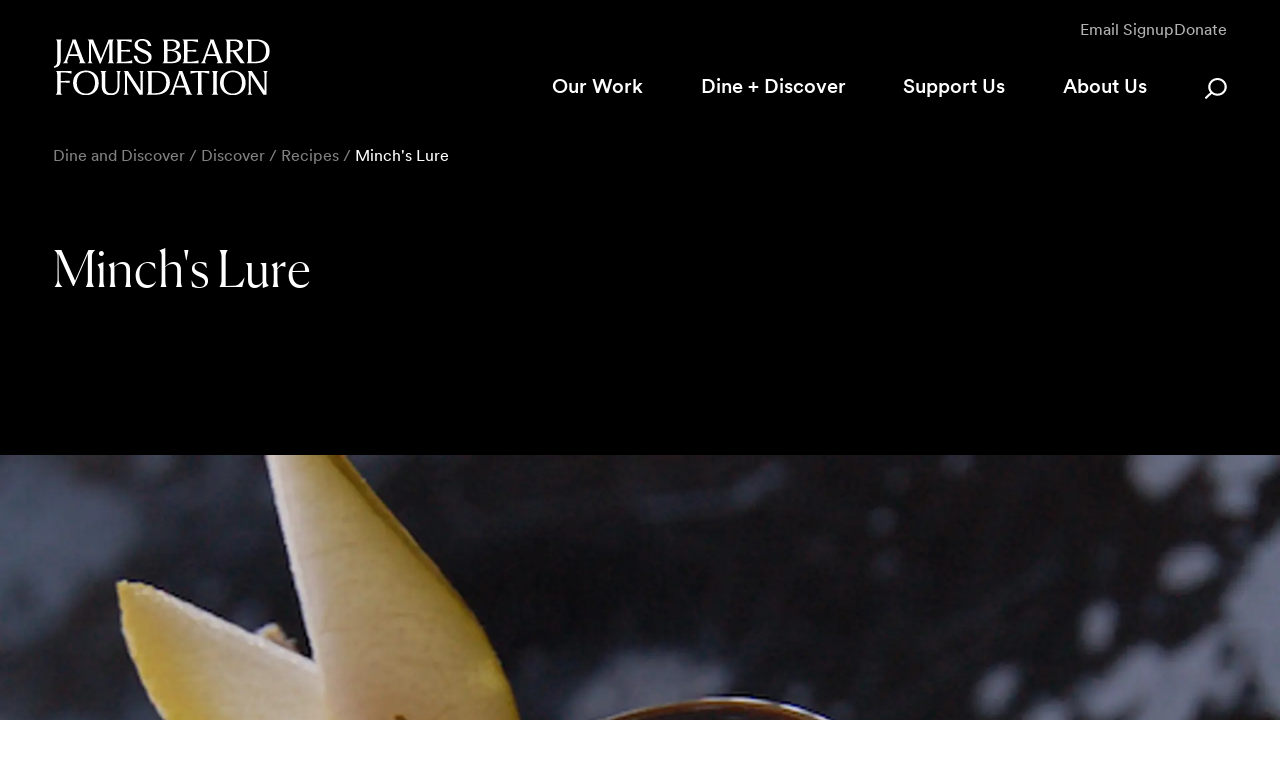

--- FILE ---
content_type: text/html; charset=utf-8
request_url: https://www.jamesbeard.org/recipes/minchs-lure
body_size: 18628
content:
<!DOCTYPE html><html class="__variable_1733fe __variable_e9b714" lang="en" data-preview-mode="false"><head><meta charSet="utf-8"/><meta name="viewport" content="width=device-width, initial-scale=1"/><link rel="preload" href="/_next/static/media/d917a2bec05b7cc1-s.p.woff2" as="font" crossorigin="" type="font/woff2"/><link rel="preload" href="/_next/static/media/f7a9b128ae841a36-s.p.woff2" as="font" crossorigin="" type="font/woff2"/><link rel="preload" as="image" href="https://cdn.sanity.io/images/2t27tguw/production/894f4dfb7f2eb5dafe0965088366e7391fc07e15-245x64.svg"/><link rel="preload" as="image" href="/svgs/magnifying-glass-white.svg"/><link rel="preload" as="image" href="/svgs/close-white.svg"/><link rel="preload" as="image" href="/svgs/chevron-white.svg"/><link rel="preload" as="image" href="https://cdn.sanity.io/images/2t27tguw/production/ad8090ccd0727da54b5ef496ff06e00e31a45e70-768x318.png"/><link rel="preload" as="image" href="https://cdn.sanity.io/images/2t27tguw/production/859608114ee39e3d93797c32c57455a150ce362b-768x318.png"/><link rel="preload" as="image" href="https://cdn.sanity.io/images/2t27tguw/production/728c3a5cc8a8de149192bbf99f7a4eab0a3091ac-119x43.svg"/><link rel="preload" as="image" href="https://cdn.sanity.io/images/2t27tguw/production/0882b970fd8e090545796700833c3e5a52ffa72f-768x318.png"/><link rel="preload" as="image" href="https://cdn.sanity.io/images/2t27tguw/production/480167f6821249426bc06b37cfdb8e70a70c3da6-150x150.png"/><link rel="preload" as="image" imageSrcSet="https://cdn.sanity.io/images/2t27tguw/production/d18956fd781e10994a0f8c0ad7cb6ee03660573d-515x440.jpg?w=640&amp;auto=format 640w, https://cdn.sanity.io/images/2t27tguw/production/d18956fd781e10994a0f8c0ad7cb6ee03660573d-515x440.jpg?w=750&amp;auto=format 750w, https://cdn.sanity.io/images/2t27tguw/production/d18956fd781e10994a0f8c0ad7cb6ee03660573d-515x440.jpg?w=828&amp;auto=format 828w, https://cdn.sanity.io/images/2t27tguw/production/d18956fd781e10994a0f8c0ad7cb6ee03660573d-515x440.jpg?w=1080&amp;auto=format 1080w, https://cdn.sanity.io/images/2t27tguw/production/d18956fd781e10994a0f8c0ad7cb6ee03660573d-515x440.jpg?w=1200&amp;auto=format 1200w, https://cdn.sanity.io/images/2t27tguw/production/d18956fd781e10994a0f8c0ad7cb6ee03660573d-515x440.jpg?w=1920&amp;auto=format 1920w, https://cdn.sanity.io/images/2t27tguw/production/d18956fd781e10994a0f8c0ad7cb6ee03660573d-515x440.jpg?w=2048&amp;auto=format 2048w, https://cdn.sanity.io/images/2t27tguw/production/d18956fd781e10994a0f8c0ad7cb6ee03660573d-515x440.jpg?w=3840&amp;auto=format 3840w" imageSizes="(max-width: 768px) 100vw, (max-width: 1200px) 80vw, (max-width: 2560px) 100vw, 2560px" fetchPriority="high"/><link rel="stylesheet" href="/_next/static/css/ff5d8ec30714b33e.css" data-precedence="next"/><link rel="stylesheet" href="/_next/static/css/00170f573033a450.css" data-precedence="next"/><link rel="stylesheet" href="/_next/static/css/ff0d47c61d28c82e.css" data-precedence="next"/><link rel="stylesheet" href="/_next/static/css/e0fe2e352ad8d436.css" data-precedence="next"/><link rel="stylesheet" href="/_next/static/css/a0a21b75493bc720.css" data-precedence="next"/><link rel="stylesheet" href="/_next/static/css/9ca3e316ea578201.css" data-precedence="next"/><link rel="stylesheet" href="/_next/static/css/ed86c803810c2d6d.css" data-precedence="next"/><link rel="stylesheet" href="/_next/static/css/d04641ede3b319d0.css" data-precedence="next"/><link rel="preload" as="script" fetchPriority="low" href="/_next/static/chunks/webpack-03f7930a811b41fc.js"/><script src="/_next/static/chunks/5fcf523f-f948e49095dd08f4.js" async=""></script><script src="/_next/static/chunks/8675-98325076bbcc9559.js" async=""></script><script src="/_next/static/chunks/main-app-71abadd3e0134073.js" async=""></script><script src="/_next/static/chunks/5062-05b195a1cfbfffca.js" async=""></script><script src="/_next/static/chunks/8929-ca69a25faccbe537.js" async=""></script><script src="/_next/static/chunks/9106-c4670c9d88d4780f.js" async=""></script><script src="/_next/static/chunks/app/layout-796e238f5c59c6b4.js" async=""></script><script src="/_next/static/chunks/7870-9b843b808180848b.js" async=""></script><script src="/_next/static/chunks/4339-390f00e5130b9701.js" async=""></script><script src="/_next/static/chunks/app/error-ee16581cf9177aeb.js" async=""></script><script src="/_next/static/chunks/8546-23ad8da81e1dfdf3.js" async=""></script><script src="/_next/static/chunks/2651-bc9bf0091047d674.js" async=""></script><script src="/_next/static/chunks/1298-fbf19bbf34fdd82b.js" async=""></script><script src="/_next/static/chunks/7816-50b9d342c412f0f2.js" async=""></script><script src="/_next/static/chunks/5879-0b5d9931e11d3371.js" async=""></script><script src="/_next/static/chunks/8111-6f4e025d0743adad.js" async=""></script><script src="/_next/static/chunks/7013-310f64e2a6c2aa4f.js" async=""></script><script src="/_next/static/chunks/4968-df197ef8fff6240d.js" async=""></script><script src="/_next/static/chunks/5187-db8bff5a3da2867b.js" async=""></script><script src="/_next/static/chunks/8394-db6dac8581e23c9c.js" async=""></script><script src="/_next/static/chunks/app/recipes/%5B...slug%5D/page-c6ef3091b21f4e87.js" async=""></script><link rel="preload" href="https://www.googletagmanager.com/gtm.js?id=GTM-TKD4XKCC" as="script"/><title>Minch&#x27;s Lure | James Beard Foundation</title><meta name="description" content="&quot;My goal when creating this drink was to showcase scotch in a way that reminded people of how delicate the spirit can be,&quot; says mixologist Tommy Ho."/><link rel="canonical" href="https://www.jamesbeard.org/recipes/minchs-lure"/><meta property="og:title" content="Minch&#x27;s Lure"/><meta property="og:description" content="&quot;My goal when creating this drink was to showcase scotch in a way that reminded people of how delicate the spirit can be,&quot; says mixologist Tommy Ho."/><meta property="og:image" content="https://cdn.sanity.io/images/2t27tguw/production/d18956fd781e10994a0f8c0ad7cb6ee03660573d-515x440.jpg"/><meta name="twitter:card" content="summary_large_image"/><meta name="twitter:title" content="Minch&#x27;s Lure"/><meta name="twitter:description" content="&quot;My goal when creating this drink was to showcase scotch in a way that reminded people of how delicate the spirit can be,&quot; says mixologist Tommy Ho."/><meta name="twitter:image" content="https://cdn.sanity.io/images/2t27tguw/production/d18956fd781e10994a0f8c0ad7cb6ee03660573d-515x440.jpg"/><link rel="icon" href="/favicon.ico" type="image/x-icon" sizes="256x256"/><meta name="next-size-adjust"/><script src="/_next/static/chunks/polyfills-78c92fac7aa8fdd8.js" noModule=""></script></head><body class="jbf"><header class="layout_header__k6vR7"><nav class="Menu_menu__NIecg" style="--color:var(--white)"><div class="Menu_mainMenu___u7fz"><div class="AuxiliaryMenu_auxiliaryMenu__MdkU6 Menu_auxiliaryMenu__5fYqW"><a editable="" url="#sign-up" class="Default_default__YmffN p AuxiliaryMenu_auxiliaryButton__H5jYZ" href="#sign-up"><span class="underline" aria-labelledby="bg8wvl">Email Signup</span><span class="sr-only" id="bg8wvl">Email Signup</span></a><a editable="" _key="cba9ac2e3684" url="/support-us/donate" class="Default_default__YmffN p AuxiliaryMenu_auxiliaryButton__H5jYZ" href="/support-us/donate"><span class="underline" aria-labelledby="gz60j">Donate</span><span class="sr-only" id="gz60j">Donate</span></a></div><div class="Menu_primaryMenu__MhEYi"><button class="MenuButton_menuButton___MfQx Menu_menuButton__rEu_a" type="button"><svg viewBox="0 0 19 13" fill="none" xmlns="http://www.w3.org/2000/svg" class="MenuButton_logo__51ywR"><title>Logo</title><path d="M1 1H18" stroke="var(--white)" stroke-width="1.15909" stroke-linecap="round" class="MenuButton_line__IFXfL MenuButton_openLine__mj9Vl" style="--index:0"></path><path d="M1 6H18" stroke="var(--white)" stroke-width="1.15909" stroke-linecap="round" class="MenuButton_line__IFXfL MenuButton_openLine__mj9Vl" style="--index:1"></path><path d="M1 11H18" stroke="var(--white)" stroke-width="1.15909" stroke-linecap="round" class="MenuButton_line__IFXfL MenuButton_openLine__mj9Vl" style="--index:2"></path><path d="M1 1H18" stroke="var(--white)" stroke-width="1.15909" stroke-linecap="round" class="MenuButton_line__IFXfL MenuButton_closedLine__OQjFI" style="--index:0"></path><path d="M1 6H18" stroke="var(--white)" stroke-width="1.15909" stroke-linecap="round" class="MenuButton_line__IFXfL MenuButton_closedLine__OQjFI" style="--index:1"></path><path d="M1 11H18" stroke="var(--white)" stroke-width="1.15909" stroke-linecap="round" class="MenuButton_line__IFXfL MenuButton_closedLine__OQjFI" style="--index:2"></path></svg></button><a class="Logo_logo__uWsPe Menu_logo__CMggQ" href="/"><img src="https://cdn.sanity.io/images/2t27tguw/production/894f4dfb7f2eb5dafe0965088366e7391fc07e15-245x64.svg" alt="James Beard Foundation logo" class="Logo_image__3Bv0_"/></a><div class="PrimaryMenuButton_primaryMenuButton__3VOKz Menu_primaryMenuButton__saF5m"><button type="button" class="underline p-xl-medium PrimaryMenuButton_button__0tx2u" aria-labelledby="a28vqb">Our Work<span class="sr-only" id="a28vqb">Our Work</span></button></div><div class="PrimaryMenuButton_primaryMenuButton__3VOKz Menu_primaryMenuButton__saF5m"><button type="button" class="underline p-xl-medium PrimaryMenuButton_button__0tx2u" aria-labelledby="eqidq">Dine + Discover<span class="sr-only" id="eqidq">Dine + Discover</span></button></div><div class="PrimaryMenuButton_primaryMenuButton__3VOKz Menu_primaryMenuButton__saF5m"><a class="underline p-xl-medium PrimaryMenuButton_button__0tx2u" aria-labelledby="vrnp0i" href="/support-us">Support Us<span class="sr-only" id="vrnp0i">Support Us</span></a></div><div class="PrimaryMenuButton_primaryMenuButton__3VOKz Menu_primaryMenuButton__saF5m"><a class="underline p-xl-medium PrimaryMenuButton_button__0tx2u" aria-labelledby="y4j6y" href="/about-us">About Us<span class="sr-only" id="y4j6y">About Us</span></a></div><div class="SiteSearchButton_siteSearchButton__zDElE Menu_pageSearch__CD9tu"><form class="SiteSearchButton_form__mkPnn SiteSearchButton_hidden__aZLJC"><button class="SiteSearchButton_button__yazeG SiteSearchButton_submit__BgS9D" type="submit"><img src="/svgs/magnifying-glass-white.svg" alt="Magnifying Glass"/></button><input placeholder="Search" class="SiteSearchButton_input__Em3LV SiteSearchButton_hidden__aZLJC" aria-label="Input your search terms here"/></form><button class="SiteSearchButton_button__yazeG SiteSearchButton_toggle__oYS26" type="button"><img src="/svgs/magnifying-glass-white.svg" alt="Search" class="SiteSearchButton_toggleOpen__3BStx"/><img src="/svgs/close-white.svg" alt="Reset Search" class="SiteSearchButton_toggleClose__9ayzS"/></button></div></div></div><div class="AnimatedHeight_animatedHeight__aGaMl SubMenu_subMenu__0zkko" style="height:0;transition-timing-function:var(--easeInOutQuart);transition-duration:0.6s"><div class="SubMenu_subMenuWrapper__PsdGs"><div class="SubMenu_section__4HNu_ SubMenu_hidden__C4rgw SubMenu_animateFromTop__ClDhN SubMenu_primarySection__mEyPp" style="--baseDelay:0"><div class="SubMenu_category__8bTB9"><h3 class="SubMenu_animatedText__amBY5 p-s-medium" style="--delay:0"><a class="underline" aria-labelledby="47b0dn" href="/awards">Awards<span class="sr-only" id="47b0dn">Awards</span></a></h3><hr class="Separator_separator__QGcgi SubMenu_separator__UfdsV" style="--delay:0.17"/><ul class="SubMenu_itemList__rlUL2"><li class="SubMenu_categoryItem__R6o17 SubMenu_animatedText__amBY5 p-s-light" style="--delay:0.07"><a editable="" _key="561c1a20e882" url="/awards/restaurant-and-chef-awards" class="Default_default__YmffN underline SubMenu_link__hKlZs" href="/awards/restaurant-and-chef-awards"><span class="underline" aria-labelledby="iwymhl">Restaurant and Chef Awards</span><span class="sr-only" id="iwymhl">Restaurant and Chef Awards</span></a></li><li class="SubMenu_categoryItem__R6o17 SubMenu_animatedText__amBY5 p-s-light" style="--delay:0.14"><a editable="" _key="d66b9ec945ae" url="/awards/media-awards" class="Default_default__YmffN underline SubMenu_link__hKlZs" href="/awards/media-awards"><span class="underline" aria-labelledby="k1hgz9">Media Awards</span><span class="sr-only" id="k1hgz9">Media Awards</span></a></li><li class="SubMenu_categoryItem__R6o17 SubMenu_animatedText__amBY5 p-s-light" style="--delay:0.21000000000000002"><a editable="" _key="ef7f61b47758" url="/awards/achievement-awards" class="Default_default__YmffN underline SubMenu_link__hKlZs" href="/awards/achievement-awards"><span class="underline" aria-labelledby="02fawl">Achievement Awards</span><span class="sr-only" id="02fawl">Achievement Awards</span></a></li><li class="SubMenu_categoryItem__R6o17 SubMenu_animatedText__amBY5 p-s-light" style="--delay:0.28"><a editable="" _key="e05914ca064b" url="/awards/how-to-enter" class="Default_default__YmffN underline SubMenu_link__hKlZs" href="/awards/how-to-enter"><span class="underline" aria-labelledby="1zjkg">How to Enter</span><span class="sr-only" id="1zjkg">How to Enter</span></a></li><li class="SubMenu_categoryItem__R6o17 SubMenu_animatedText__amBY5 p-s-light" style="--delay:0.35000000000000003"><a editable="" _key="81cd9a9c35e2" url="/awards/search-past-awards" class="Default_default__YmffN underline SubMenu_link__hKlZs" href="/awards/search-past-awards"><span class="underline" aria-labelledby="qi1d09">Search Past Awards</span><span class="sr-only" id="qi1d09">Search Past Awards</span></a></li></ul></div><div class="SubMenu_category__8bTB9"><h3 class="SubMenu_animatedText__amBY5 p-s-medium" style="--delay:0.07"><a class="underline" aria-labelledby="8tuyor" href="/impact">Impact<span class="sr-only" id="8tuyor">Impact</span></a></h3><hr class="Separator_separator__QGcgi SubMenu_separator__UfdsV" style="--delay:0.34"/><div class="SubMenu_section__4HNu_ SubMenu_animateFromTop__ClDhN SubMenu_secondarySection__bg8eS" style="--baseDelay:0"><div class="SubMenu_category__8bTB9"><h3 class="SubMenu_animatedText__amBY5 p-s-medium" style="--delay:0.07"><a class="underline" aria-labelledby="3zxmek" href="/impact/research-and-reports">Research and Reports<span class="sr-only" id="3zxmek">Research and Reports</span></a></h3><hr class="Separator_separator__QGcgi SubMenu_separator__UfdsV" style="--delay:0.34"/><ul class="SubMenu_itemList__rlUL2"><li class="SubMenu_categoryItem__R6o17 SubMenu_animatedText__amBY5 p-s-light" style="--delay:0.14"><a editable="" _key="2d86ba95eee9" url="/impact/research-and-reports/reports" class="Default_default__YmffN underline SubMenu_link__hKlZs" href="/impact/research-and-reports/reports"><span class="underline" aria-labelledby="9wen7t">Reports</span><span class="sr-only" id="9wen7t">Reports</span></a></li><li class="SubMenu_categoryItem__R6o17 SubMenu_animatedText__amBY5 p-s-light" style="--delay:0.21000000000000002"><a editable="" _key="bc505eb72a33" url="/impact-research-and-reports-research" class="Default_default__YmffN underline SubMenu_link__hKlZs" href="/impact-research-and-reports-research"><span class="underline" aria-labelledby="38trb">Research</span><span class="sr-only" id="38trb">Research</span></a></li></ul></div><div class="SubMenu_category__8bTB9"><h3 class="SubMenu_animatedText__amBY5 p-s-medium" style="--delay:0.14"><a class="underline" aria-labelledby="0wd8u8" href="/impact/institute">Institute<span class="sr-only" id="0wd8u8">Institute</span></a></h3><hr class="Separator_separator__QGcgi SubMenu_separator__UfdsV" style="--delay:0.51"/><ul class="SubMenu_itemList__rlUL2"><li class="SubMenu_categoryItem__R6o17 SubMenu_animatedText__amBY5 p-s-light" style="--delay:0.21000000000000002"><a editable="" _key="4ece559fc4fc" url="/impact/institute/programs" class="Default_default__YmffN underline SubMenu_link__hKlZs" href="/impact/institute/programs"><span class="underline" aria-labelledby="gaikik">Programs</span><span class="sr-only" id="gaikik">Programs</span></a></li><li class="SubMenu_categoryItem__R6o17 SubMenu_animatedText__amBY5 p-s-light" style="--delay:0.28"><a editable="" _key="5956431dee73" url="/impact/institute/workshops-and-events" class="Default_default__YmffN underline SubMenu_link__hKlZs" href="/impact/institute/workshops-and-events"><span class="underline" aria-labelledby="71wqb3">Workshops + Events</span><span class="sr-only" id="71wqb3">Workshops + Events</span></a></li><li class="SubMenu_categoryItem__R6o17 SubMenu_animatedText__amBY5 p-s-light" style="--delay:0.35000000000000003"><a editable="" _key="aa2d2917ec6b" url="/impact/institute/industry-event-calendar" class="Default_default__YmffN underline SubMenu_link__hKlZs" href="/impact/institute/industry-event-calendar"><span class="underline" aria-labelledby="vsif6o">Industry Event Calendar</span><span class="sr-only" id="vsif6o">Industry Event Calendar</span></a></li><li class="SubMenu_categoryItem__R6o17 SubMenu_animatedText__amBY5 p-s-light" style="--delay:0.42000000000000004"><a editable="" _key="ed56096b917f" url="/impact/institute/resource-center" class="Default_default__YmffN underline SubMenu_link__hKlZs" href="/impact/institute/resource-center"><span class="underline" aria-labelledby="tcsxzk">Resource Center</span><span class="sr-only" id="tcsxzk">Resource Center</span></a></li></ul></div><div class="SubMenu_category__8bTB9"><h3 class="SubMenu_animatedText__amBY5 p-s-medium" style="--delay:0.21000000000000002"><a class="underline" aria-labelledby="6xot5e" href="/impact/take-action">Take Action<span class="sr-only" id="6xot5e">Take Action</span></a></h3><hr class="Separator_separator__QGcgi SubMenu_separator__UfdsV" style="--delay:0.68"/><ul class="SubMenu_itemList__rlUL2"><li class="SubMenu_categoryItem__R6o17 SubMenu_animatedText__amBY5 p-s-light" style="--delay:0.28"><a editable="" _key="d785bdcb9e22" url="/impact-take-action-policy-agenda" class="Default_default__YmffN underline SubMenu_link__hKlZs" href="/impact-take-action-policy-agenda"><span class="underline" aria-labelledby="agonqe">Policy Agenda</span><span class="sr-only" id="agonqe">Policy Agenda</span></a></li><li class="SubMenu_categoryItem__R6o17 SubMenu_animatedText__amBY5 p-s-light" style="--delay:0.35000000000000003"><a editable="" _key="c3b1235ff26710c36365d6ef46774433" url="/impact/take-action/policy-advocacy" class="Default_default__YmffN underline SubMenu_link__hKlZs" href="/impact/take-action/policy-advocacy"><span class="underline" aria-labelledby="jkzz74">Policy Advocacy</span><span class="sr-only" id="jkzz74">Policy Advocacy</span></a></li><li class="SubMenu_categoryItem__R6o17 SubMenu_animatedText__amBY5 p-s-light" style="--delay:0.42000000000000004"><a editable="" _key="9b3e731efb0d" url="/impact/take-action/campaigns/climate-solutions" class="Default_default__YmffN underline SubMenu_link__hKlZs" href="/impact/take-action/campaigns/climate-solutions"><span class="underline" aria-labelledby="qbf80p">Campaigns</span><span class="sr-only" id="qbf80p">Campaigns</span></a></li><li class="SubMenu_categoryItem__R6o17 SubMenu_animatedText__amBY5 p-s-light" style="--delay:0.49000000000000005"><a editable="" _key="e196eb9c7283" url="/impact/take-action/jbf-industry-network" class="Default_default__YmffN underline SubMenu_link__hKlZs" href="/impact/take-action/jbf-industry-network"><span class="underline" aria-labelledby="wy47mn">JBF Industry Network</span><span class="sr-only" id="wy47mn">JBF Industry Network</span></a></li></ul></div></div></div></div><div class="SubMenu_section__4HNu_ SubMenu_hidden__C4rgw SubMenu_animateFromTop__ClDhN SubMenu_primarySection__mEyPp" style="--baseDelay:0"><div class="SubMenu_category__8bTB9"><h3 class="SubMenu_animatedText__amBY5 p-s-medium" style="--delay:0"><a class="underline" aria-labelledby="s6ukz8" href="/events-overview">Our Events<span class="sr-only" id="s6ukz8">Our Events</span></a></h3><hr class="Separator_separator__QGcgi SubMenu_separator__UfdsV" style="--delay:0.17"/><ul class="SubMenu_itemList__rlUL2"><li class="SubMenu_categoryItem__R6o17 SubMenu_animatedText__amBY5 p-s-light" style="--delay:0.07"><a editable="" _key="be1f67d75a03" url="/events/event-calendar" class="Default_default__YmffN underline SubMenu_link__hKlZs" href="/events/event-calendar"><span class="underline" aria-labelledby="kmyukb">Event Calendar</span><span class="sr-only" id="kmyukb">Event Calendar</span></a></li><li class="SubMenu_categoryItem__R6o17 SubMenu_animatedText__amBY5 p-s-light" style="--delay:0.14"><a editable="" _key="8d8daa954845" url="/platform" class="Default_default__YmffN underline SubMenu_link__hKlZs" href="/platform"><span class="underline" aria-labelledby="wuxm0b">Platform Events</span><span class="sr-only" id="wuxm0b">Platform Events</span></a></li><li class="SubMenu_categoryItem__R6o17 SubMenu_animatedText__amBY5 p-s-light" style="--delay:0.21000000000000002"><a editable="" _key="634f3bd04571" url="/events/taste-america-series" class="Default_default__YmffN underline SubMenu_link__hKlZs" href="/events/taste-america-series"><span class="underline" aria-labelledby="dmnh4">Taste America</span><span class="sr-only" id="dmnh4">Taste America</span></a></li><li class="SubMenu_categoryItem__R6o17 SubMenu_animatedText__amBY5 p-s-light" style="--delay:0.28"><a editable="" _key="33e630df02f3" url="/events/jbf-greens" class="Default_default__YmffN underline SubMenu_link__hKlZs" href="/events/jbf-greens"><span class="underline" aria-labelledby="ep5aq">JBF Greens</span><span class="sr-only" id="ep5aq">JBF Greens</span></a></li><li class="SubMenu_categoryItem__R6o17 SubMenu_animatedText__amBY5 p-s-light" style="--delay:0.35000000000000003"><a editable="" _key="d509ddadff12" url="/events/friends-of-james-beard-benefit" class="Default_default__YmffN underline SubMenu_link__hKlZs" href="/events/friends-of-james-beard-benefit"><span class="underline" aria-labelledby="m5h5sw">Friends of James Beard Benefit</span><span class="sr-only" id="m5h5sw">Friends of James Beard Benefit</span></a></li><li class="SubMenu_categoryItem__R6o17 SubMenu_animatedText__amBY5 p-s-light" style="--delay:0.42000000000000004"><a editable="" _key="e64ce8202309" url="/events/patron" class="Default_default__YmffN underline SubMenu_link__hKlZs" href="/events/patron"><span class="underline" aria-labelledby="0dx537">Patron Events</span><span class="sr-only" id="0dx537">Patron Events</span></a></li><li class="SubMenu_categoryItem__R6o17 SubMenu_animatedText__amBY5 p-s-light" style="--delay:0.49000000000000005"><a editable="" _key="122804989eda" url="/events/2025-jbf-gala-for-good" class="Default_default__YmffN underline SubMenu_link__hKlZs" href="/events/2025-jbf-gala-for-good"><span class="underline" aria-labelledby="rveaf4">Gala for Good</span><span class="sr-only" id="rveaf4">Gala for Good</span></a></li><li class="SubMenu_categoryItem__R6o17 SubMenu_animatedText__amBY5 p-s-light" style="--delay:0.56"><a editable="" _key="cbd50c65aed3" url="/events/nyc-wine-and-food-festival" class="Default_default__YmffN underline SubMenu_link__hKlZs" href="/events/nyc-wine-and-food-festival"><span class="underline" aria-labelledby="eici5c">NYC Wine &amp; Food Festival</span><span class="sr-only" id="eici5c">NYC Wine &amp; Food Festival</span></a></li></ul></div><div class="SubMenu_category__8bTB9"><h3 class="SubMenu_animatedText__amBY5 p-s-medium" style="--delay:0.07"><a class="underline" aria-labelledby="ykm5vg" href="/our-spaces">Our Spaces<span class="sr-only" id="ykm5vg">Our Spaces</span></a></h3><hr class="Separator_separator__QGcgi SubMenu_separator__UfdsV" style="--delay:0.34"/><ul class="SubMenu_itemList__rlUL2"><li class="SubMenu_categoryItem__R6o17 SubMenu_animatedText__amBY5 p-s-light" style="--delay:0.14"><a editable="" _key="91eaaac22189" url="/platform" class="Default_default__YmffN underline SubMenu_link__hKlZs" href="/platform"><span class="underline" aria-labelledby="4bb0vj">Platform</span><span class="sr-only" id="4bb0vj">Platform</span></a></li><li class="SubMenu_categoryItem__R6o17 SubMenu_animatedText__amBY5 p-s-light" style="--delay:0.21000000000000002"><a editable="" _key="641412ccb385" url="/our-spaces/good-to-go" class="Default_default__YmffN underline SubMenu_link__hKlZs" href="/our-spaces/good-to-go"><span class="underline" aria-labelledby="07u6wf">Good To Go</span><span class="sr-only" id="07u6wf">Good To Go</span></a></li><li class="SubMenu_categoryItem__R6o17 SubMenu_animatedText__amBY5 p-s-light" style="--delay:0.28"><a editable="" _key="a0c664f2490e" url="/our-spaces/james-beard-house" class="Default_default__YmffN underline SubMenu_link__hKlZs" href="/our-spaces/james-beard-house"><span class="underline" aria-labelledby="5or3gj">James Beard House</span><span class="sr-only" id="5or3gj">James Beard House</span></a></li></ul></div><div class="SubMenu_category__8bTB9"><h3 class="SubMenu_animatedText__amBY5 p-s-medium" style="--delay:0.14"><a class="underline" aria-labelledby="aeqznb" href="/discover">Discover<span class="sr-only" id="aeqznb">Discover</span></a></h3><hr class="Separator_separator__QGcgi SubMenu_separator__UfdsV" style="--delay:0.51"/><ul class="SubMenu_itemList__rlUL2"><li class="SubMenu_categoryItem__R6o17 SubMenu_animatedText__amBY5 p-s-light" style="--delay:0.21000000000000002"><a editable="" _key="14a3e78dcea7" url="/discover/recipes" class="Default_default__YmffN underline SubMenu_link__hKlZs" href="/discover/recipes"><span class="underline" aria-labelledby="lfaphk">Recipes</span><span class="sr-only" id="lfaphk">Recipes</span></a></li><li class="SubMenu_categoryItem__R6o17 SubMenu_animatedText__amBY5 p-s-light" style="--delay:0.28"><a editable="" _key="053a6dc69626" url="/discover/stories" class="Default_default__YmffN underline SubMenu_link__hKlZs" href="/discover/stories"><span class="underline" aria-labelledby="3gxbds">Stories</span><span class="sr-only" id="3gxbds">Stories</span></a></li></ul></div></div><div class="SubMenu_section__4HNu_ SubMenu_hidden__C4rgw SubMenu_animateFromTop__ClDhN SubMenu_primarySection__mEyPp" style="--baseDelay:0"><div class="SubMenu_category__8bTB9"><ul class="SubMenu_itemList__rlUL2 SubMenu_columns-2__lY00C"><li class="SubMenu_categoryItem__R6o17 SubMenu_animatedText__amBY5 p-s-medium" style="--delay:0.07"><a editable="" _key="9956eafab316" url="/support-us/become-a-member" class="Default_default__YmffN underline SubMenu_link__hKlZs" href="/support-us/become-a-member"><span class="underline" aria-labelledby="ts7m2">Become a Member</span><span class="sr-only" id="ts7m2">Become a Member</span></a></li><li class="SubMenu_categoryItem__R6o17 SubMenu_animatedText__amBY5 p-s-medium" style="--delay:0.14"><a editable="" _key="6287ec9327d8" url="/support-us/corporate-patrons" class="Default_default__YmffN underline SubMenu_link__hKlZs" href="/support-us/corporate-patrons"><span class="underline" aria-labelledby="zl86k">Corporate Patrons</span><span class="sr-only" id="zl86k">Corporate Patrons</span></a></li><li class="SubMenu_categoryItem__R6o17 SubMenu_animatedText__amBY5 p-s-medium" style="--delay:0.21000000000000002"><a editable="" _key="b36a17e9aef2" url="/support-us/donate" class="Default_default__YmffN underline SubMenu_link__hKlZs" href="/support-us/donate"><span class="underline" aria-labelledby="w93wpj">Donate</span><span class="sr-only" id="w93wpj">Donate</span></a></li><li class="SubMenu_categoryItem__R6o17 SubMenu_animatedText__amBY5 p-s-medium" style="--delay:0.28"><a editable="" _key="1bb796ac25b1" url="/support-us/host-an-event" class="Default_default__YmffN underline SubMenu_link__hKlZs" href="/support-us/host-an-event"><span class="underline" aria-labelledby="sf0pco">Host an Event</span><span class="sr-only" id="sf0pco">Host an Event</span></a></li><li class="SubMenu_categoryItem__R6o17 SubMenu_animatedText__amBY5 p-s-medium" style="--delay:0.35000000000000003"><a editable="" _key="3ea7eb4af8b1" url="/support-us/planned-giving" class="Default_default__YmffN underline SubMenu_link__hKlZs" href="/support-us/planned-giving"><span class="underline" aria-labelledby="6slx2">Planned Giving</span><span class="sr-only" id="6slx2">Planned Giving</span></a></li><li class="SubMenu_categoryItem__R6o17 SubMenu_animatedText__amBY5 p-s-medium" style="--delay:0.42000000000000004"><a editable="" _key="c8172fa25bf8" url="/support-us/brand-partners" class="Default_default__YmffN underline SubMenu_link__hKlZs" href="/support-us/brand-partners"><span class="underline" aria-labelledby="nquixv">Brand Partners</span><span class="sr-only" id="nquixv">Brand Partners</span></a></li><li class="SubMenu_categoryItem__R6o17 SubMenu_animatedText__amBY5 p-s-medium" style="--delay:0.49000000000000005"><a editable="" _key="67b2f904b2d0" url="/colossal-favorite-chef-competition" class="Default_default__YmffN underline SubMenu_link__hKlZs" href="/colossal-favorite-chef-competition"><span class="underline" aria-labelledby="1523u">Favorite Chef Competition</span><span class="sr-only" id="1523u">Favorite Chef Competition</span></a></li><li class="SubMenu_categoryItem__R6o17 SubMenu_animatedText__amBY5 p-s-medium" style="--delay:0.56"><a editable="" _key="0a02bd48b24e" url="/support-us-savienne" class="Default_default__YmffN underline SubMenu_link__hKlZs" href="/support-us-savienne"><span class="underline" aria-labelledby="wp7xo9">Savienne</span><span class="sr-only" id="wp7xo9">Savienne</span></a></li></ul></div></div><div class="SubMenu_section__4HNu_ SubMenu_hidden__C4rgw SubMenu_animateFromTop__ClDhN SubMenu_primarySection__mEyPp" style="--baseDelay:0"><div class="SubMenu_category__8bTB9"><ul class="SubMenu_itemList__rlUL2 SubMenu_columns-2__lY00C"><li class="SubMenu_categoryItem__R6o17 SubMenu_animatedText__amBY5 p-s-medium" style="--delay:0.07"><a editable="" _key="f95f74f78258" url="/about-us/our-story" class="Default_default__YmffN underline SubMenu_link__hKlZs" href="/about-us/our-story"><span class="underline" aria-labelledby="6w4iv6">Our Story</span><span class="sr-only" id="6w4iv6">Our Story</span></a></li><li class="SubMenu_categoryItem__R6o17 SubMenu_animatedText__amBY5 p-s-medium" style="--delay:0.14"><a editable="" _key="4e144f11d5fe" url="/about-us/our-vision" class="Default_default__YmffN underline SubMenu_link__hKlZs" href="/about-us/our-vision"><span class="underline" aria-labelledby="lt4n6a">Our Vision</span><span class="sr-only" id="lt4n6a">Our Vision</span></a></li><li class="SubMenu_categoryItem__R6o17 SubMenu_animatedText__amBY5 p-s-medium" style="--delay:0.21000000000000002"><a editable="" _key="7ce1e87add59" url="/about-us/our-approach" class="Default_default__YmffN underline SubMenu_link__hKlZs" href="/about-us/our-approach"><span class="underline" aria-labelledby="nvfjzu">Our Approach</span><span class="sr-only" id="nvfjzu">Our Approach</span></a></li><li class="SubMenu_categoryItem__R6o17 SubMenu_animatedText__amBY5 p-s-medium" style="--delay:0.28"><a editable="" _key="272c7f844309" url="/about-us/our-people" class="Default_default__YmffN underline SubMenu_link__hKlZs" href="/about-us/our-people"><span class="underline" aria-labelledby="5tavte">Our People</span><span class="sr-only" id="5tavte">Our People</span></a></li><li class="SubMenu_categoryItem__R6o17 SubMenu_animatedText__amBY5 p-s-medium" style="--delay:0.35000000000000003"><a editable="" _key="2d0b81b636e6" url="/about-us/media-center" class="Default_default__YmffN underline SubMenu_link__hKlZs" href="/about-us/media-center"><span class="underline" aria-labelledby="8jk917">Media Center</span><span class="sr-only" id="8jk917">Media Center</span></a></li><li class="SubMenu_categoryItem__R6o17 SubMenu_animatedText__amBY5 p-s-medium" style="--delay:0.42000000000000004"><a editable="" _key="14b0d4c73c03" url="/about-us/financials" class="Default_default__YmffN underline SubMenu_link__hKlZs" href="/about-us/financials"><span class="underline" aria-labelledby="tl2j1h">Financials</span><span class="sr-only" id="tl2j1h">Financials</span></a></li><li class="SubMenu_categoryItem__R6o17 SubMenu_animatedText__amBY5 p-s-medium" style="--delay:0.49000000000000005"><a editable="" _key="826b2aa09707" url="/about-us/careers" class="Default_default__YmffN underline SubMenu_link__hKlZs" href="/about-us/careers"><span class="underline" aria-labelledby="idmsw">Careers</span><span class="sr-only" id="idmsw">Careers</span></a></li></ul></div></div></div></div></nav><div class="MobileMenu_mobileMenu__9iMgY MobileMenu_hidden__JyA2v"><div class="BackButton_backButton__CuGTy BackButton_hidden__LUfKb"><button class="MobileMenuPage_listItem__9LvkC" type="button"><img src="/svgs/chevron-white.svg" alt="Chevron" class="Chevron_chevron__GWG45 Chevron_direction-left___Lyxo"/> back</button><hr class="Separator_separator__QGcgi BackButton_separator__4y0ya"/></div><div class="MobileMenu_pagesWrapper__h29zp"><div class="MobileMenuPage_mobileMenuPage__92x2A MobileMenuPage_hidden__B8KIM MobileMenu_homePageHidden__06fd1 MobileMenu_homePage__k_2TB" style="--baseDelay:0.2;--translate:-30px"><div><button class="MobileMenuPage_listItem__9LvkC" style="--delay:0" type="button"><span class="p-s-medium">Our Work</span><img src="/svgs/chevron-white.svg" alt="Chevron" class="Chevron_chevron__GWG45 Chevron_direction-right__AzSch"/></button><hr class="Separator_separator__QGcgi MobileMenuPage_separator__IQPOS"/><button class="MobileMenuPage_listItem__9LvkC" style="--delay:0.07" type="button"><span class="p-s-medium">Dine + Discover</span><img src="/svgs/chevron-white.svg" alt="Chevron" class="Chevron_chevron__GWG45 Chevron_direction-right__AzSch"/></button><hr class="Separator_separator__QGcgi MobileMenuPage_separator__IQPOS"/><button class="MobileMenuPage_listItem__9LvkC" style="--delay:0.14" type="button"><span class="p-s-medium">Support Us</span><img src="/svgs/chevron-white.svg" alt="Chevron" class="Chevron_chevron__GWG45 Chevron_direction-right__AzSch"/></button><hr class="Separator_separator__QGcgi MobileMenuPage_separator__IQPOS"/><button class="MobileMenuPage_listItem__9LvkC" style="--delay:0.21000000000000002" type="button"><span class="p-s-medium">About Us</span><img src="/svgs/chevron-white.svg" alt="Chevron" class="Chevron_chevron__GWG45 Chevron_direction-right__AzSch"/></button></div><div class="AuxiliaryMenu_auxiliaryMenu__MdkU6 MobileMenu_auxiliaryMenu__uVbzQ"><a editable="" url="#sign-up" class="Default_default__YmffN p AuxiliaryMenu_auxiliaryButton__H5jYZ" href="#sign-up"><span class="underline" aria-labelledby="mdcxyv">Email Signup</span><span class="sr-only" id="mdcxyv">Email Signup</span></a><a editable="" _key="cba9ac2e3684" url="/support-us/donate" class="Default_default__YmffN p AuxiliaryMenu_auxiliaryButton__H5jYZ" href="/support-us/donate"><span class="underline" aria-labelledby="ofh5hu">Donate</span><span class="sr-only" id="ofh5hu">Donate</span></a></div></div><div class="MobileMenuPage_mobileMenuPage__92x2A MobileMenuPage_hidden__B8KIM" style="--baseDelay:0.2;--translate:-30px"><div><h3 class="MobileMenuPage_listItem__9LvkC p-s-medium">Our Work</h3><hr class="Separator_separator__QGcgi MobileMenuPage_separator__IQPOS"/><button class="MobileMenuPage_listItem__9LvkC" style="--delay:0" type="button"><span class="p-s-medium">Awards</span><img src="/svgs/chevron-white.svg" alt="Chevron" class="Chevron_chevron__GWG45 Chevron_direction-right__AzSch"/></button><hr class="Separator_separator__QGcgi MobileMenuPage_separator__IQPOS"/><button class="MobileMenuPage_listItem__9LvkC" style="--delay:0.07" type="button"><span class="p-s-medium">Impact</span><img src="/svgs/chevron-white.svg" alt="Chevron" class="Chevron_chevron__GWG45 Chevron_direction-right__AzSch"/></button></div></div><div class="MobileMenuPage_mobileMenuPage__92x2A MobileMenuPage_hidden__B8KIM" style="--baseDelay:0.2;--translate:-30px"><div><h3 class="MobileMenuPage_listItem__9LvkC p-s-medium">Awards</h3><a class="MobileMenuPage_listItemLink__2N_1f" style="--delay:0" href="/awards"><span class="p-s-light">Overview</span></a><a class="MobileMenuPage_listItemLink__2N_1f" style="--delay:0.07" href="/awards/restaurant-and-chef-awards"><span class="p-s-light">Restaurant and Chef Awards</span></a><a class="MobileMenuPage_listItemLink__2N_1f" style="--delay:0.14" href="/awards/media-awards"><span class="p-s-light">Media Awards</span></a><a class="MobileMenuPage_listItemLink__2N_1f" style="--delay:0.21000000000000002" href="/awards/achievement-awards"><span class="p-s-light">Achievement Awards</span></a><a class="MobileMenuPage_listItemLink__2N_1f" style="--delay:0.28" href="/awards/how-to-enter"><span class="p-s-light">How to Enter</span></a><a class="MobileMenuPage_listItemLink__2N_1f" style="--delay:0.35000000000000003" href="/awards/search-past-awards"><span class="p-s-light">Search Past Awards</span></a></div></div><div class="MobileMenuPage_mobileMenuPage__92x2A MobileMenuPage_hidden__B8KIM" style="--baseDelay:0.2;--translate:-30px"><div><h3 class="MobileMenuPage_listItem__9LvkC p-s-medium">Impact</h3><a class="MobileMenuPage_listItemLink__2N_1f" style="--delay:0" href="/impact"><span class="p-s-light">Overview</span></a></div><div><h3 class="MobileMenuPage_listItem__9LvkC p-s-medium">Research and Reports</h3><a class="MobileMenuPage_listItemLink__2N_1f" style="--delay:0" href="/impact/research-and-reports"><span class="p-s-light">Overview</span></a><a class="MobileMenuPage_listItemLink__2N_1f" style="--delay:0.07" href="/impact/research-and-reports/reports"><span class="p-s-light">Reports</span></a><a class="MobileMenuPage_listItemLink__2N_1f" style="--delay:0.14" href="/impact-research-and-reports-research"><span class="p-s-light">Research</span></a></div><div><h3 class="MobileMenuPage_listItem__9LvkC p-s-medium">Institute</h3><a class="MobileMenuPage_listItemLink__2N_1f" style="--delay:0" href="/impact/institute"><span class="p-s-light">Overview</span></a><a class="MobileMenuPage_listItemLink__2N_1f" style="--delay:0.07" href="/impact/institute/programs"><span class="p-s-light">Programs</span></a><a class="MobileMenuPage_listItemLink__2N_1f" style="--delay:0.14" href="/impact/institute/workshops-and-events"><span class="p-s-light">Workshops + Events</span></a><a class="MobileMenuPage_listItemLink__2N_1f" style="--delay:0.21000000000000002" href="/impact/institute/industry-event-calendar"><span class="p-s-light">Industry Event Calendar</span></a><a class="MobileMenuPage_listItemLink__2N_1f" style="--delay:0.28" href="/impact/institute/resource-center"><span class="p-s-light">Resource Center</span></a></div><div><h3 class="MobileMenuPage_listItem__9LvkC p-s-medium">Take Action</h3><a class="MobileMenuPage_listItemLink__2N_1f" style="--delay:0" href="/impact/take-action"><span class="p-s-light">Overview</span></a><a class="MobileMenuPage_listItemLink__2N_1f" style="--delay:0.07" href="/impact-take-action-policy-agenda"><span class="p-s-light">Policy Agenda</span></a><a class="MobileMenuPage_listItemLink__2N_1f" style="--delay:0.14" href="/impact/take-action/policy-advocacy"><span class="p-s-light">Policy Advocacy</span></a><a class="MobileMenuPage_listItemLink__2N_1f" style="--delay:0.21000000000000002" href="/impact/take-action/campaigns/climate-solutions"><span class="p-s-light">Campaigns</span></a><a class="MobileMenuPage_listItemLink__2N_1f" style="--delay:0.28" href="/impact/take-action/jbf-industry-network"><span class="p-s-light">JBF Industry Network</span></a></div></div><div class="MobileMenuPage_mobileMenuPage__92x2A MobileMenuPage_hidden__B8KIM" style="--baseDelay:0.2;--translate:-30px"><div><h3 class="MobileMenuPage_listItem__9LvkC p-s-medium">Dine + Discover</h3><hr class="Separator_separator__QGcgi MobileMenuPage_separator__IQPOS"/><button class="MobileMenuPage_listItem__9LvkC" style="--delay:0" type="button"><span class="p-s-medium">Our Events</span><img src="/svgs/chevron-white.svg" alt="Chevron" class="Chevron_chevron__GWG45 Chevron_direction-right__AzSch"/></button><hr class="Separator_separator__QGcgi MobileMenuPage_separator__IQPOS"/><button class="MobileMenuPage_listItem__9LvkC" style="--delay:0.07" type="button"><span class="p-s-medium">Our Spaces</span><img src="/svgs/chevron-white.svg" alt="Chevron" class="Chevron_chevron__GWG45 Chevron_direction-right__AzSch"/></button><hr class="Separator_separator__QGcgi MobileMenuPage_separator__IQPOS"/><button class="MobileMenuPage_listItem__9LvkC" style="--delay:0.14" type="button"><span class="p-s-medium">Discover</span><img src="/svgs/chevron-white.svg" alt="Chevron" class="Chevron_chevron__GWG45 Chevron_direction-right__AzSch"/></button></div></div><div class="MobileMenuPage_mobileMenuPage__92x2A MobileMenuPage_hidden__B8KIM" style="--baseDelay:0.2;--translate:-30px"><div><h3 class="MobileMenuPage_listItem__9LvkC p-s-medium">Our Events</h3><a class="MobileMenuPage_listItemLink__2N_1f" style="--delay:0" href="/events-overview"><span class="p-s-light">Overview</span></a><a class="MobileMenuPage_listItemLink__2N_1f" style="--delay:0.07" href="/events/event-calendar"><span class="p-s-light">Event Calendar</span></a><a class="MobileMenuPage_listItemLink__2N_1f" style="--delay:0.14" href="/platform"><span class="p-s-light">Platform Events</span></a><a class="MobileMenuPage_listItemLink__2N_1f" style="--delay:0.21000000000000002" href="/events/taste-america-series"><span class="p-s-light">Taste America</span></a><a class="MobileMenuPage_listItemLink__2N_1f" style="--delay:0.28" href="/events/jbf-greens"><span class="p-s-light">JBF Greens</span></a><a class="MobileMenuPage_listItemLink__2N_1f" style="--delay:0.35000000000000003" href="/events/friends-of-james-beard-benefit"><span class="p-s-light">Friends of James Beard Benefit</span></a><a class="MobileMenuPage_listItemLink__2N_1f" style="--delay:0.42000000000000004" href="/events/patron"><span class="p-s-light">Patron Events</span></a><a class="MobileMenuPage_listItemLink__2N_1f" style="--delay:0.49000000000000005" href="/events/2025-jbf-gala-for-good"><span class="p-s-light">Gala for Good</span></a><a class="MobileMenuPage_listItemLink__2N_1f" style="--delay:0.56" href="/events/nyc-wine-and-food-festival"><span class="p-s-light">NYC Wine &amp; Food Festival</span></a></div></div><div class="MobileMenuPage_mobileMenuPage__92x2A MobileMenuPage_hidden__B8KIM" style="--baseDelay:0.2;--translate:-30px"><div><h3 class="MobileMenuPage_listItem__9LvkC p-s-medium">Our Spaces</h3><a class="MobileMenuPage_listItemLink__2N_1f" style="--delay:0" href="/our-spaces"><span class="p-s-light">Overview</span></a><a class="MobileMenuPage_listItemLink__2N_1f" style="--delay:0.07" href="/platform"><span class="p-s-light">Platform</span></a><a class="MobileMenuPage_listItemLink__2N_1f" style="--delay:0.14" href="/our-spaces/good-to-go"><span class="p-s-light">Good To Go</span></a><a class="MobileMenuPage_listItemLink__2N_1f" style="--delay:0.21000000000000002" href="/our-spaces/james-beard-house"><span class="p-s-light">James Beard House</span></a></div></div><div class="MobileMenuPage_mobileMenuPage__92x2A MobileMenuPage_hidden__B8KIM" style="--baseDelay:0.2;--translate:-30px"><div><h3 class="MobileMenuPage_listItem__9LvkC p-s-medium">Discover</h3><a class="MobileMenuPage_listItemLink__2N_1f" style="--delay:0" href="/discover"><span class="p-s-light">Overview</span></a><a class="MobileMenuPage_listItemLink__2N_1f" style="--delay:0.07" href="/discover/recipes"><span class="p-s-light">Recipes</span></a><a class="MobileMenuPage_listItemLink__2N_1f" style="--delay:0.14" href="/discover/stories"><span class="p-s-light">Stories</span></a></div></div><div class="MobileMenuPage_mobileMenuPage__92x2A MobileMenuPage_hidden__B8KIM" style="--baseDelay:0.2;--translate:-30px"><div><h3 class="MobileMenuPage_listItem__9LvkC p-s-medium">Support Us</h3><a class="MobileMenuPage_listItemLink__2N_1f" style="--delay:0" href="/support-us"><span class="p-s-light">Overview</span></a><a class="MobileMenuPage_listItemLink__2N_1f" style="--delay:0.07" href="/support-us/become-a-member"><span class="p-s-light">Become a Member</span></a><a class="MobileMenuPage_listItemLink__2N_1f" style="--delay:0.14" href="/support-us/corporate-patrons"><span class="p-s-light">Corporate Patrons</span></a><a class="MobileMenuPage_listItemLink__2N_1f" style="--delay:0.21000000000000002" href="/support-us/donate"><span class="p-s-light">Donate</span></a><a class="MobileMenuPage_listItemLink__2N_1f" style="--delay:0.28" href="/support-us/host-an-event"><span class="p-s-light">Host an Event</span></a><a class="MobileMenuPage_listItemLink__2N_1f" style="--delay:0.35000000000000003" href="/support-us/planned-giving"><span class="p-s-light">Planned Giving</span></a><a class="MobileMenuPage_listItemLink__2N_1f" style="--delay:0.42000000000000004" href="/support-us/brand-partners"><span class="p-s-light">Brand Partners</span></a><a class="MobileMenuPage_listItemLink__2N_1f" style="--delay:0.49000000000000005" href="/colossal-favorite-chef-competition"><span class="p-s-light">Favorite Chef Competition</span></a><a class="MobileMenuPage_listItemLink__2N_1f" style="--delay:0.56" href="/support-us-savienne"><span class="p-s-light">Savienne</span></a></div></div><div class="MobileMenuPage_mobileMenuPage__92x2A MobileMenuPage_hidden__B8KIM" style="--baseDelay:0.2;--translate:-30px"><div><a class="MobileMenuPage_listItemLink__2N_1f" style="--delay:0" href="/support-us/become-a-member"><span class="p-s-light">Become a Member</span></a><a class="MobileMenuPage_listItemLink__2N_1f" style="--delay:0.07" href="/support-us/corporate-patrons"><span class="p-s-light">Corporate Patrons</span></a><a class="MobileMenuPage_listItemLink__2N_1f" style="--delay:0.14" href="/support-us/donate"><span class="p-s-light">Donate</span></a><a class="MobileMenuPage_listItemLink__2N_1f" style="--delay:0.21000000000000002" href="/support-us/host-an-event"><span class="p-s-light">Host an Event</span></a><a class="MobileMenuPage_listItemLink__2N_1f" style="--delay:0.28" href="/support-us/planned-giving"><span class="p-s-light">Planned Giving</span></a><a class="MobileMenuPage_listItemLink__2N_1f" style="--delay:0.35000000000000003" href="/support-us/brand-partners"><span class="p-s-light">Brand Partners</span></a><a class="MobileMenuPage_listItemLink__2N_1f" style="--delay:0.42000000000000004" href="/colossal-favorite-chef-competition"><span class="p-s-light">Favorite Chef Competition</span></a><a class="MobileMenuPage_listItemLink__2N_1f" style="--delay:0.49000000000000005" href="/support-us-savienne"><span class="p-s-light">Savienne</span></a></div></div><div class="MobileMenuPage_mobileMenuPage__92x2A MobileMenuPage_hidden__B8KIM" style="--baseDelay:0.2;--translate:-30px"><div><h3 class="MobileMenuPage_listItem__9LvkC p-s-medium">About Us</h3><a class="MobileMenuPage_listItemLink__2N_1f" style="--delay:0" href="/about-us"><span class="p-s-light">Overview</span></a><a class="MobileMenuPage_listItemLink__2N_1f" style="--delay:0.07" href="/about-us/our-story"><span class="p-s-light">Our Story</span></a><a class="MobileMenuPage_listItemLink__2N_1f" style="--delay:0.14" href="/about-us/our-vision"><span class="p-s-light">Our Vision</span></a><a class="MobileMenuPage_listItemLink__2N_1f" style="--delay:0.21000000000000002" href="/about-us/our-approach"><span class="p-s-light">Our Approach</span></a><a class="MobileMenuPage_listItemLink__2N_1f" style="--delay:0.28" href="/about-us/our-people"><span class="p-s-light">Our People</span></a><a class="MobileMenuPage_listItemLink__2N_1f" style="--delay:0.35000000000000003" href="/about-us/media-center"><span class="p-s-light">Media Center</span></a><a class="MobileMenuPage_listItemLink__2N_1f" style="--delay:0.42000000000000004" href="/about-us/financials"><span class="p-s-light">Financials</span></a><a class="MobileMenuPage_listItemLink__2N_1f" style="--delay:0.49000000000000005" href="/about-us/careers"><span class="p-s-light">Careers</span></a></div></div><div class="MobileMenuPage_mobileMenuPage__92x2A MobileMenuPage_hidden__B8KIM" style="--baseDelay:0.2;--translate:-30px"><div><a class="MobileMenuPage_listItemLink__2N_1f" style="--delay:0" href="/about-us/our-story"><span class="p-s-light">Our Story</span></a><a class="MobileMenuPage_listItemLink__2N_1f" style="--delay:0.07" href="/about-us/our-vision"><span class="p-s-light">Our Vision</span></a><a class="MobileMenuPage_listItemLink__2N_1f" style="--delay:0.14" href="/about-us/our-approach"><span class="p-s-light">Our Approach</span></a><a class="MobileMenuPage_listItemLink__2N_1f" style="--delay:0.21000000000000002" href="/about-us/our-people"><span class="p-s-light">Our People</span></a><a class="MobileMenuPage_listItemLink__2N_1f" style="--delay:0.28" href="/about-us/media-center"><span class="p-s-light">Media Center</span></a><a class="MobileMenuPage_listItemLink__2N_1f" style="--delay:0.35000000000000003" href="/about-us/financials"><span class="p-s-light">Financials</span></a><a class="MobileMenuPage_listItemLink__2N_1f" style="--delay:0.42000000000000004" href="/about-us/careers"><span class="p-s-light">Careers</span></a></div></div></div></div></header><main class="layout_main__KhA0t"><section class="section_section__8_igO"><script type="application/ld+json">{"@context":"https://schema.org","@type":"BreadcrumbList","itemListElement":[{"@type":"ListItem","position":1,"item":{"@id":"https://jamesbeard.org/discover","name":"Discover"}},{"@type":"ListItem","position":2,"item":{"@id":"https://jamesbeard.org/discover/recipes","name":"Recipes"}},{"@type":"ListItem","position":3,"item":{"@id":"https://jamesbeard.org/recipes/minchs-lure","name":"Minch's Lure"}}]}</script><ul class="moduleVariation_moduleVariation__ctDqv moduleVariation_width__PJsO3 Breadcrumb_breadcrumb___d_9E" style="--max-width:1320px;--width:91.66666666666666vw;--background:var(--black);--color:var(--white)"><li class="Breadcrumb_trail__3Glwu p">Dine and Discover<!-- --> / </li><li class="Breadcrumb_trail__3Glwu p"><a editable="" url="/discover" class="Default_default__YmffN" href="/discover"><span class="underline" aria-labelledby="4ueig">Discover</span><span class="sr-only" id="4ueig">Discover</span></a> / </li><li class="Breadcrumb_trail__3Glwu p"><a editable="" url="/discover/recipes" class="Default_default__YmffN" href="/discover/recipes"><span class="underline" aria-labelledby="w1804e">Recipes</span><span class="sr-only" id="w1804e">Recipes</span></a> / </li><li class="p">Minch&#x27;s Lure</li></ul></section><script type="application/ld+json">{"@context":"https://schema.org/","@type":"Recipe","name":"Minch's Lure","description":"\"My goal when creating this drink was to showcase scotch in a way that reminded people of how delicate the spirit can be,\" says mixologist Tommy Ho.","datePublished":"2016-05-16 18:31:14","image":"https://cdn.sanity.io/images/2t27tguw/production/d18956fd781e10994a0f8c0ad7cb6ee03660573d-515x440.jpg","recipeYield":"1 cocktail","recipeIngredient":[],"recipeInstructions":["\"My goal when creating this drink was to showcase scotch in a way that reminded people of how delicate the spirit can be,\" says mixologist Tommy Ho.","1 ounce Tomatin 12-Year-Old Single Malt Highland Scotch, or any single malt Scotch","3/4 ounce Lustau Los Arcos Dry Amontillado Sherry","3/4 ounce St. George Pear Brandy","1/2 bar spoon simple syrup","12 drops almond extract","Pear slices for garnish","Combine all ingredients in a mixing glass filled with ice and strain into a chilled cocktail coupe. Garnish with the fresh pear slices."],"recipeCuisine":null,"recipeCategory":null,"prepTime":"PT30M","totalTime":"PT1H30M","nutrition":{"@type":"NutritionInformation"}}</script><section class="section_section__8_igO" data-variation="HeadingModule-default" id="heading" data-section-key="heading"><div class="moduleVariation_moduleVariation__ctDqv moduleVariation_fullWidth__ZABGq moduleVariation_spacingTop-100px__FCQR7 Default_default__VmAYr" style="--max-width:fullpx;--width:100vw;--background:var(--black);--color:var(--white)"><div class="Default_headerWrapper__8Tydv"><div class="StyledPortableText_styledPortableText__2iutY Default_header__qpOya"><h1 style="--line-index:0" class="h1 RevealLines_revealLines___z6w2">Minch&#x27;s Lure</h1></div><div class="Default_links__boRKt"></div></div><img alt="" fetchPriority="high" width="2560" height="2187" decoding="async" data-nimg="1" class="Default_media___l_YX MediaComponent_fill__WL_Rn" style="color:transparent;object-fit:cover" sizes="(max-width: 768px) 100vw, (max-width: 1200px) 80vw, (max-width: 2560px) 100vw, 2560px" srcSet="https://cdn.sanity.io/images/2t27tguw/production/d18956fd781e10994a0f8c0ad7cb6ee03660573d-515x440.jpg?w=640&amp;auto=format 640w, https://cdn.sanity.io/images/2t27tguw/production/d18956fd781e10994a0f8c0ad7cb6ee03660573d-515x440.jpg?w=750&amp;auto=format 750w, https://cdn.sanity.io/images/2t27tguw/production/d18956fd781e10994a0f8c0ad7cb6ee03660573d-515x440.jpg?w=828&amp;auto=format 828w, https://cdn.sanity.io/images/2t27tguw/production/d18956fd781e10994a0f8c0ad7cb6ee03660573d-515x440.jpg?w=1080&amp;auto=format 1080w, https://cdn.sanity.io/images/2t27tguw/production/d18956fd781e10994a0f8c0ad7cb6ee03660573d-515x440.jpg?w=1200&amp;auto=format 1200w, https://cdn.sanity.io/images/2t27tguw/production/d18956fd781e10994a0f8c0ad7cb6ee03660573d-515x440.jpg?w=1920&amp;auto=format 1920w, https://cdn.sanity.io/images/2t27tguw/production/d18956fd781e10994a0f8c0ad7cb6ee03660573d-515x440.jpg?w=2048&amp;auto=format 2048w, https://cdn.sanity.io/images/2t27tguw/production/d18956fd781e10994a0f8c0ad7cb6ee03660573d-515x440.jpg?w=3840&amp;auto=format 3840w" src="https://cdn.sanity.io/images/2t27tguw/production/d18956fd781e10994a0f8c0ad7cb6ee03660573d-515x440.jpg?w=3840&amp;auto=format"/></div></section><section class="section_section__8_igO" data-variation="ContentModule-default" id="summarymodule" data-section-key="summaryModule"><div class="moduleVariation_moduleVariation__ctDqv moduleVariation_width__PJsO3 moduleVariation_spacingBottom-160px__S2Ikr moduleVariation_spacingTop-160px__9Xe_P" style="--max-width:1320px;--width:91.66666666666666vw;--background:var(--white);--color:var(--black)"><div class="Default_copy__YVPrB"><div class="StyledPortableText_styledPortableText__2iutY"></div></div><div class="Default_links__Tdr6m"></div></div></section><section class="section_section__8_igO" data-variation="ContentModule-default" id="contentmodule" data-section-key="contentModule"><div class="moduleVariation_moduleVariation__ctDqv moduleVariation_width__PJsO3 moduleVariation_spacingBottom-160px__S2Ikr" style="--max-width:1320px;--width:91.66666666666666vw;--background:var(--white);--color:var(--black)"><div class="Default_copy__YVPrB"><div class="StyledPortableText_styledPortableText__2iutY"><p class="p"><strong class="strong">Method</strong></p><p class="p">&quot;My goal when creating this drink was to showcase scotch in a way that reminded people of how delicate the spirit can be,&quot; says mixologist Tommy Ho.</p><ul class="p StyledPortableText_list__lHynI StyledPortableText_ul__MVh4K"><li class="p-xl">1 ounce Tomatin 12-Year-Old Single Malt Highland Scotch, or any single malt Scotch</li><li class="p-xl">3/4 ounce Lustau Los Arcos Dry Amontillado Sherry</li><li class="p-xl">3/4 ounce St. George Pear Brandy</li><li class="p-xl">1/2 bar spoon simple syrup</li><li class="p-xl">12 drops almond extract</li><li class="p-xl">Pear slices for garnish</li></ul><p class="p">Combine all ingredients in a mixing glass filled with ice and strain into a chilled cocktail coupe. Garnish with the fresh pear slices.</p><p class="p"><strong class="strong">Yield</strong></p><p class="p">1 cocktail</p></div></div><div class="Default_links__Tdr6m"></div></div></section></main><footer class="Footer_footer__AMi67"><div class="Footer_footerGroup__SBLJw Footer_newsletter__pnMJp"><h2 id="email-signup" class="h3 NewsletterSignup_heading__z7msg">Sign up for emails.</h2><iframe allow="geolocation" id="pardot-926683/2024-08-26/2j4584" loading="lazy" name="pardot-form-iframe" referrerPolicy="no-referrer-when-downgrade" sandbox="allow-forms allow-scripts allow-same-origin" src="https://www2.jamesbeard.org/l/926683/2024-08-26/2j4584" title="I contain a newsletter sign up form" style="height:fit-content" class="NewsletterSignup_newsletterSignup__qCYO6 Iframe_iframe__i_Hb0"></iframe></div><div class="Footer_footerGroup__SBLJw"><div><div role="navigation" aria-label="footer navigation" class="FooterNavigation_footerNavigation__WHGj5"><a editable="" _key="330fff7b4f73" url="/about-us/careers" class="Default_default__YmffN p-xl-medium underline FooterNavigation_link__TwFxj" href="/about-us/careers"><span class="underline" aria-labelledby="mac15o">Careers</span><span class="sr-only" id="mac15o">Careers</span></a><a editable="" _key="b6e4c0fed679" url="/privacy-policy" class="Default_default__YmffN p-xl-medium underline FooterNavigation_link__TwFxj" href="/privacy-policy"><span class="underline" aria-labelledby="mda291">Privacy Policy</span><span class="sr-only" id="mda291">Privacy Policy</span></a><a editable="" _key="c218235aea5e" url="/about-us/contact" class="Default_default__YmffN p-xl-medium underline FooterNavigation_link__TwFxj" href="/about-us/contact"><span class="underline" aria-labelledby="u6yhpp">Contact Us</span><span class="sr-only" id="u6yhpp">Contact Us</span></a></div><ul class="FooterSocial_footerSocial__Hrt0z"><li class="FooterSocial_socialLogo__LWYBz"><a style="background-image:url(&quot;https://cdn.sanity.io/images/2t27tguw/production/583546164ec8fe93984da4c9cb246841ca405d91-16x16.png&quot;)" target="_blank" aria-label="Follow us on Instagram" href="https://www.instagram.com/beardfoundation/"></a></li><li class="FooterSocial_socialLogo__LWYBz"><a style="background-image:url(&quot;https://cdn.sanity.io/images/2t27tguw/production/43b7b6d76cb3fab7b6c845449f7f5c4637859363-11x19.png&quot;)" target="_blank" aria-label="Follow us on Facebook" href="https://www.facebook.com/beardfoundation"></a></li><li class="FooterSocial_socialLogo__LWYBz"><a style="background-image:url(&quot;https://cdn.sanity.io/images/2t27tguw/production/1540f515f85d427afcfc22818fa122411afe437a-19x19.png&quot;)" target="_blank" aria-label="Follow us on LinkedIn" href="https://www.linkedin.com/company/the-james-beard-foundation"></a></li><li class="FooterSocial_socialLogo__LWYBz"><a style="background-image:url(&quot;https://cdn.sanity.io/images/2t27tguw/production/cb371eb40b539ae323f13f952eab8387a412c05c-23x16.png&quot;)" target="_blank" aria-label="Follow us on YouTube" href="https://www.youtube.com/user/JamesBeardFoundation"></a></li></ul></div><div class="FooterPartners_footerPartners__L4vXC" style="--num-partners:4"><p class="FooterPartners_heading__wUc8h p-s">Official JBF Partners</p><div class="FooterPartners_partner__tkir8" aria-label="American Airlines logo"><img alt="American Airlines logo" src="https://cdn.sanity.io/images/2t27tguw/production/ad8090ccd0727da54b5ef496ff06e00e31a45e70-768x318.png"/><span>Official Airline</span></div><div class="FooterPartners_partner__tkir8" aria-label=" Capital One logo"><img alt=" Capital One logo" src="https://cdn.sanity.io/images/2t27tguw/production/859608114ee39e3d93797c32c57455a150ce362b-768x318.png"/><span>Official Credit Card and Bank</span></div><div class="FooterPartners_partner__tkir8" aria-label="Sodexo logo"><img alt="Sodexo logo" src="https://cdn.sanity.io/images/2t27tguw/production/728c3a5cc8a8de149192bbf99f7a4eab0a3091ac-119x43.svg"/><span>Official Campus Dining</span></div><div class="FooterPartners_partner__tkir8" aria-label="Windstar Cruises logo"><img alt="Windstar Cruises logo" src="https://cdn.sanity.io/images/2t27tguw/production/0882b970fd8e090545796700833c3e5a52ffa72f-768x318.png"/><span>Official Cruise Line</span></div></div></div><div class="Footer_footerGroup__SBLJw"><div class="FooterCopyright_footerCopyright__e2Eg6"><p class="FooterCopyright_copyrightItem__CS376 p-s">49 West 27th Street, 2nd Floor, New York, NY 10001</p><p class="FooterCopyright_copyrightItem__CS376 p-s">212.627.2308</p><p class="FooterCopyright_copyrightItem__CS376 p-s">Copyright ©2025 James Beard Foundation. All rights reserved.</p></div><ul class="FooterAwards_footerAwards__8o_S5"><li><a target="_blank" aria-label="Candid Platinum Transparency 2025 logo" href="https://www.guidestar.org/profile/shared/6983888c-eb63-4e48-9268-6f246f8b03c3"><img alt="Candid Platinum Transparency 2025 logo" src="https://cdn.sanity.io/images/2t27tguw/production/480167f6821249426bc06b37cfdb8e70a70c3da6-150x150.png"/></a></li></ul></div></footer><aside id="overlay" class="layout_overlay__ER5Zz"></aside><!--$!--><template data-dgst="BAILOUT_TO_CLIENT_SIDE_RENDERING"></template><!--/$--><!--$--><!--/$--><script src="/_next/static/chunks/webpack-03f7930a811b41fc.js" async=""></script><script>(self.__next_f=self.__next_f||[]).push([0]);self.__next_f.push([2,null])</script><script>self.__next_f.push([1,"1:HL[\"/_next/static/media/48e08a24f7e0c153-s.p.woff2\",\"font\",{\"crossOrigin\":\"\",\"type\":\"font/woff2\"}]\n2:HL[\"/_next/static/media/5d39360912ab897b-s.p.woff2\",\"font\",{\"crossOrigin\":\"\",\"type\":\"font/woff2\"}]\n3:HL[\"/_next/static/media/9dd0d55469a20b37-s.p.woff2\",\"font\",{\"crossOrigin\":\"\",\"type\":\"font/woff2\"}]\n4:HL[\"/_next/static/media/c2a9e0add92db5cb-s.p.woff2\",\"font\",{\"crossOrigin\":\"\",\"type\":\"font/woff2\"}]\n5:HL[\"/_next/static/media/d655333144f28207-s.p.woff2\",\"font\",{\"crossOrigin\":\"\",\"type\":\"font/woff2\"}]\n6:HL[\"/_next/static/media/d917a2bec05b7cc1-s.p.woff2\",\"font\",{\"crossOrigin\":\"\",\"type\":\"font/woff2\"}]\n7:HL[\"/_next/static/media/f7a9b128ae841a36-s.p.woff2\",\"font\",{\"crossOrigin\":\"\",\"type\":\"font/woff2\"}]\n8:HL[\"/_next/static/css/ff5d8ec30714b33e.css\",\"style\"]\n9:HL[\"/_next/static/css/00170f573033a450.css\",\"style\"]\na:HL[\"/_next/static/css/ff0d47c61d28c82e.css\",\"style\"]\nb:HL[\"/_next/static/css/e0fe2e352ad8d436.css\",\"style\"]\nc:HL[\"/_next/static/css/a0a21b75493bc720.css\",\"style\"]\nd:HL[\"/_next/static/css/9ca3e316ea578201.css\",\"style\"]\ne:HL[\"/_next/static/css/ed86c803810c2d6d.css\",\"style\"]\nf:HL[\"/_next/static/css/d04641ede3b319d0.css\",\"style\"]\n"])</script><script>self.__next_f.push([1,"10:I[76578,[],\"\"]\n13:I[31128,[],\"\"]\n15:I[37727,[],\"\"]\n18:I[99645,[],\"\"]\n14:[\"slug\",\"minchs-lure\",\"c\"]\n19:[]\n"])</script><script>self.__next_f.push([1,"0:[[[\"$\",\"link\",\"0\",{\"rel\":\"stylesheet\",\"href\":\"/_next/static/css/ff5d8ec30714b33e.css\",\"precedence\":\"next\",\"crossOrigin\":\"$undefined\"}],[\"$\",\"link\",\"1\",{\"rel\":\"stylesheet\",\"href\":\"/_next/static/css/00170f573033a450.css\",\"precedence\":\"next\",\"crossOrigin\":\"$undefined\"}],[\"$\",\"link\",\"2\",{\"rel\":\"stylesheet\",\"href\":\"/_next/static/css/ff0d47c61d28c82e.css\",\"precedence\":\"next\",\"crossOrigin\":\"$undefined\"}],[\"$\",\"link\",\"3\",{\"rel\":\"stylesheet\",\"href\":\"/_next/static/css/e0fe2e352ad8d436.css\",\"precedence\":\"next\",\"crossOrigin\":\"$undefined\"}],[\"$\",\"link\",\"4\",{\"rel\":\"stylesheet\",\"href\":\"/_next/static/css/a0a21b75493bc720.css\",\"precedence\":\"next\",\"crossOrigin\":\"$undefined\"}],[\"$\",\"link\",\"5\",{\"rel\":\"stylesheet\",\"href\":\"/_next/static/css/9ca3e316ea578201.css\",\"precedence\":\"next\",\"crossOrigin\":\"$undefined\"}]],[\"$\",\"$L10\",null,{\"buildId\":\"C9NcwFY-0k2Ju0p4RNNWF\",\"assetPrefix\":\"\",\"initialCanonicalUrl\":\"/recipes/minchs-lure\",\"initialTree\":[\"\",{\"children\":[\"recipes\",{\"children\":[[\"slug\",\"minchs-lure\",\"c\"],{\"children\":[\"__PAGE__\",{}]}]}]},\"$undefined\",\"$undefined\",true],\"initialSeedData\":[\"\",{\"children\":[\"recipes\",{\"children\":[[\"slug\",\"minchs-lure\",\"c\"],{\"children\":[\"__PAGE__\",{},[[\"$L11\",\"$L12\"],null],null]},[\"$\",\"$L13\",null,{\"parallelRouterKey\":\"children\",\"segmentPath\":[\"children\",\"recipes\",\"children\",\"$14\",\"children\"],\"error\":\"$undefined\",\"errorStyles\":\"$undefined\",\"errorScripts\":\"$undefined\",\"template\":[\"$\",\"$L15\",null,{}],\"templateStyles\":\"$undefined\",\"templateScripts\":\"$undefined\",\"notFound\":\"$undefined\",\"notFoundStyles\":\"$undefined\",\"styles\":[[\"$\",\"link\",\"0\",{\"rel\":\"stylesheet\",\"href\":\"/_next/static/css/ed86c803810c2d6d.css\",\"precedence\":\"next\",\"crossOrigin\":\"$undefined\"}],[\"$\",\"link\",\"1\",{\"rel\":\"stylesheet\",\"href\":\"/_next/static/css/d04641ede3b319d0.css\",\"precedence\":\"next\",\"crossOrigin\":\"$undefined\"}]]}],null]},[\"$\",\"$L13\",null,{\"parallelRouterKey\":\"children\",\"segmentPath\":[\"children\",\"recipes\",\"children\"],\"error\":\"$undefined\",\"errorStyles\":\"$undefined\",\"errorScripts\":\"$undefined\",\"template\":[\"$\",\"$L15\",null,{}],\"templateStyles\":\"$undefined\",\"templateScripts\":\"$undefined\",\"notFound\":\"$undefined\",\"notFoundStyles\":\"$undefined\",\"styles\":null}],null]},[\"$L16\",null],null],\"couldBeIntercepted\":false,\"initialHead\":[null,\"$L17\"],\"globalErrorComponent\":\"$18\",\"missingSlots\":\"$W19\"}]]\n"])</script><script>self.__next_f.push([1,"1a:I[1451,[\"5062\",\"static/chunks/5062-05b195a1cfbfffca.js\",\"8929\",\"static/chunks/8929-ca69a25faccbe537.js\",\"9106\",\"static/chunks/9106-c4670c9d88d4780f.js\",\"3185\",\"static/chunks/app/layout-796e238f5c59c6b4.js\"],\"GoogleTagManager\"]\n1b:I[14452,[\"5062\",\"static/chunks/5062-05b195a1cfbfffca.js\",\"8929\",\"static/chunks/8929-ca69a25faccbe537.js\",\"9106\",\"static/chunks/9106-c4670c9d88d4780f.js\",\"3185\",\"static/chunks/app/layout-796e238f5c59c6b4.js\"],\"WithContext\"]\n1e:I[98229,[\"8929\",\"static/chunks/8929-ca69a25faccbe537.js\",\"7870\",\"static/chunks/7870-9b843b808180848b.js\",\"4339\",\"static/chunks/4339-390f00e5130b9701.js\",\"7601\",\"static/chunks/app/error-ee16581cf9177aeb.js\"],\"default\"]\n21:I[90569,[\"5062\",\"static/chunks/5062-05b195a1cfbfffca.js\",\"8929\",\"static/chunks/8929-ca69a25faccbe537.js\",\"9106\",\"static/chunks/9106-c4670c9d88d4780f.js\",\"3185\",\"static/chunks/app/layout-796e238f5c59c6b4.js\"],\"default\"]\n22:\"$Sreact.suspense\"\n23:I[65637,[\"5062\",\"static/chunks/5062-05b195a1cfbfffca.js\",\"8546\",\"static/chunks/8546-23ad8da81e1dfdf3.js\",\"2651\",\"static/chunks/2651-bc9bf0091047d674.js\",\"1298\",\"static/chunks/1298-fbf19bbf34fdd82b.js\",\"7816\",\"static/chunks/7816-50b9d342c412f0f2.js\",\"5879\",\"static/chunks/5879-0b5d9931e11d3371.js\",\"8929\",\"static/chunks/8929-ca69a25faccbe537.js\",\"7870\",\"static/chunks/7870-9b843b808180848b.js\",\"8111\",\"static/chunks/8111-6f4e025d0743adad.js\",\"7013\",\"static/chunks/7013-310f64e2a6c2aa4f.js\",\"4339\",\"static/chunks/4339-390f00e5130b9701.js\",\"4968\",\"static/chunks/4968-df197ef8fff6240d.js\",\"5187\",\"static/chunks/5187-db8bff5a3da2867b.js\",\"8394\",\"static/chunks/8394-db6dac8581e23c9c.js\",\"4393\",\"static/chunks/app/recipes/%5B...slug%5D/page-c6ef3091b21f4e87.js\"],\"BailoutToCSR\"]\n24:I[49447,[\"5062\",\"static/chunks/5062-05b195a1cfbfffca.js\",\"8929\",\"static/chunks/8929-ca69a25faccbe537.js\",\"9106\",\"static/chunks/9106-c4670c9d88d4780f.js\",\"3185\",\"static/chunks/app/layout-796e238f5c59c6b4.js\"],\"default\"]\n25:I[49229,[\"5062\",\"static/chunks/5062-05b195a1cfbfffca.js\",\"8929\",\"static/chunks/8929-ca69a25faccbe537.js\",\"9106\",\"static/chunks/"])</script><script>self.__next_f.push([1,"9106-c4670c9d88d4780f.js\",\"3185\",\"static/chunks/app/layout-796e238f5c59c6b4.js\"],\"SpeedInsights\"]\n26:I[57649,[\"5062\",\"static/chunks/5062-05b195a1cfbfffca.js\",\"8929\",\"static/chunks/8929-ca69a25faccbe537.js\",\"9106\",\"static/chunks/9106-c4670c9d88d4780f.js\",\"3185\",\"static/chunks/app/layout-796e238f5c59c6b4.js\"],\"Analytics\"]\n16:[\"$\",\"html\",null,{\"className\":\"__variable_1733fe __variable_e9b714\",\"lang\":\"en\",\"data-preview-mode\":false,\"children\":[[\"$\",\"head\",null,{\"children\":[false,[\"$\",\"$L1a\",null,{\"gtmId\":\"GTM-TKD4XKCC\"}]]}],[\"$\",\"body\",null,{\"className\":\"jbf\",\"children\":[[\"$\",\"$L1b\",null,{\"children\":[\"$L1c\",[\"$\",\"header\",null,{\"className\":\"layout_header__k6vR7\",\"children\":\"$L1d\"}],[\"$\",\"main\",null,{\"className\":\"layout_main__KhA0t\",\"children\":[\"$\",\"$L13\",null,{\"parallelRouterKey\":\"children\",\"segmentPath\":[\"children\"],\"error\":\"$1e\",\"errorStyles\":[],\"errorScripts\":[],\"template\":[\"$\",\"$L15\",null,{}],\"templateStyles\":\"$undefined\",\"templateScripts\":\"$undefined\",\"notFound\":\"$L1f\",\"notFoundStyles\":[[\"$\",\"link\",\"0\",{\"rel\":\"stylesheet\",\"href\":\"/_next/static/css/ed86c803810c2d6d.css\",\"precedence\":\"next\",\"crossOrigin\":\"$undefined\"}],[\"$\",\"link\",\"1\",{\"rel\":\"stylesheet\",\"href\":\"/_next/static/css/d04641ede3b319d0.css\",\"precedence\":\"next\",\"crossOrigin\":\"$undefined\"}]],\"styles\":null}]}],\"$L20\",[\"$\",\"$L21\",null,{\"desktop\":{\"gap\":20,\"columns\":12,\"padding\":60},\"mobile\":{\"gap\":10,\"columns\":6,\"padding\":20}}],[\"$\",\"aside\",null,{\"id\":\"overlay\",\"className\":\"layout_overlay__ER5Zz\"}],[\"$\",\"$22\",null,{\"fallback\":null,\"children\":[\"$\",\"$L23\",null,{\"reason\":\"next/dynamic\",\"children\":[\"$\",\"$L24\",null,{}]}]}]]}],[\"$\",\"$L25\",null,{}],[\"$\",\"$L26\",null,{}]]}]]}]\n"])</script><script>self.__next_f.push([1,"27:I[64822,[\"5062\",\"static/chunks/5062-05b195a1cfbfffca.js\",\"8929\",\"static/chunks/8929-ca69a25faccbe537.js\",\"9106\",\"static/chunks/9106-c4670c9d88d4780f.js\",\"3185\",\"static/chunks/app/layout-796e238f5c59c6b4.js\"],\"default\"]\n28:I[68907,[\"5062\",\"static/chunks/5062-05b195a1cfbfffca.js\",\"8929\",\"static/chunks/8929-ca69a25faccbe537.js\",\"9106\",\"static/chunks/9106-c4670c9d88d4780f.js\",\"3185\",\"static/chunks/app/layout-796e238f5c59c6b4.js\"],\"default\"]\n29:I[34888,[\"5062\",\"static/chunks/5062-05b195a1cfbfffca.js\",\"8546\",\"static/chunks/8546-23ad8da81e1dfdf3.js\",\"2651\",\"static/chunks/2651-bc9bf0091047d674.js\",\"1298\",\"static/chunks/1298-fbf19bbf34fdd82b.js\",\"7816\",\"static/chunks/7816-50b9d342c412f0f2.js\",\"5879\",\"static/chunks/5879-0b5d9931e11d3371.js\",\"8929\",\"static/chunks/8929-ca69a25faccbe537.js\",\"7870\",\"static/chunks/7870-9b843b808180848b.js\",\"8111\",\"static/chunks/8111-6f4e025d0743adad.js\",\"7013\",\"static/chunks/7013-310f64e2a6c2aa4f.js\",\"4339\",\"static/chunks/4339-390f00e5130b9701.js\",\"4968\",\"static/chunks/4968-df197ef8fff6240d.js\",\"5187\",\"static/chunks/5187-db8bff5a3da2867b.js\",\"8394\",\"static/chunks/8394-db6dac8581e23c9c.js\",\"4393\",\"static/chunks/app/recipes/%5B...slug%5D/page-c6ef3091b21f4e87.js\"],\"Iframe\"]\n2a:I[48508,[\"5062\",\"static/chunks/5062-05b195a1cfbfffca.js\",\"8546\",\"static/chunks/8546-23ad8da81e1dfdf3.js\",\"2651\",\"static/chunks/2651-bc9bf0091047d674.js\",\"1298\",\"static/chunks/1298-fbf19bbf34fdd82b.js\",\"7816\",\"static/chunks/7816-50b9d342c412f0f2.js\",\"5879\",\"static/chunks/5879-0b5d9931e11d3371.js\",\"8929\",\"static/chunks/8929-ca69a25faccbe537.js\",\"7870\",\"static/chunks/7870-9b843b808180848b.js\",\"8111\",\"static/chunks/8111-6f4e025d0743adad.js\",\"7013\",\"static/chunks/7013-310f64e2a6c2aa4f.js\",\"4339\",\"static/chunks/4339-390f00e5130b9701.js\",\"4968\",\"static/chunks/4968-df197ef8fff6240d.js\",\"5187\",\"static/chunks/5187-db8bff5a3da2867b.js\",\"8394\",\"static/chunks/8394-db6dac8581e23c9c.js\",\"4393\",\"static/chunks/app/recipes/%5B...slug%5D/page-c6ef3091b21f4e87.js\"],\"Link\"]\n2b:I[89778,[\"5062\",\"static/chunks/5062-05b195a1cfbfffca.js\",\"8929\",\""])</script><script>self.__next_f.push([1,"static/chunks/8929-ca69a25faccbe537.js\",\"9106\",\"static/chunks/9106-c4670c9d88d4780f.js\",\"3185\",\"static/chunks/app/layout-796e238f5c59c6b4.js\"],\"\"]\n1c:[\"$\",\"$L27\",null,{\"description\":\"$undefined\",\"defaultIsOpen\":true,\"link\":\"$undefined\",\"theme\":\"default\",\"updatedAt\":\"$undefined\"}]\n"])</script><script>self.__next_f.push([1,"1d:[\"$\",\"$L28\",null,{\"logo\":{\"_type\":\"shared.image\",\"altText\":\"James Beard Foundation logo\",\"asset\":{\"_ref\":\"image-894f4dfb7f2eb5dafe0965088366e7391fc07e15-245x64-svg\",\"_type\":\"reference\"}},\"logoImage\":\"https://cdn.sanity.io/images/2t27tguw/production/894f4dfb7f2eb5dafe0965088366e7391fc07e15-245x64.svg\",\"sections\":[{\"linkList\":[{\"_key\":\"3fadab3ad585\",\"_type\":\"shared.link-list\",\"listGroup\":{\"_type\":\"shared.link\",\"internalUrl\":{\"_ref\":\"5c6e908d-0d3d-448b-949d-e704242031b5\",\"_type\":\"reference\"},\"isExternal\":false,\"label\":\"Awards\",\"url\":\"/awards\"},\"listGroupChildren\":[{\"_key\":\"561c1a20e882\",\"_type\":\"link\",\"externalUrl\":\"https://jamesbeard.org\",\"internalUrl\":{\"_ref\":\"918cbc47-c29f-4fa1-924b-09e2dea8bbbf\",\"_type\":\"reference\"},\"isExternal\":false,\"label\":\"Restaurant and Chef Awards\",\"url\":\"/awards/restaurant-and-chef-awards\"},{\"_key\":\"d66b9ec945ae\",\"_type\":\"link\",\"internalUrl\":{\"_ref\":\"caf58344-b0ce-48be-af8a-23c367a443a3\",\"_type\":\"reference\"},\"isExternal\":false,\"label\":\"Media Awards\",\"url\":\"/awards/media-awards\"},{\"_key\":\"ef7f61b47758\",\"_type\":\"link\",\"internalUrl\":{\"_ref\":\"58f18e09-1900-4cdf-9b7d-babef07ac478\",\"_type\":\"reference\"},\"isExternal\":false,\"label\":\"Achievement Awards\",\"url\":\"/awards/achievement-awards\"},{\"_key\":\"e05914ca064b\",\"_type\":\"link\",\"internalUrl\":{\"_ref\":\"40ea6be5-2dd2-4344-9517-6054893be4c6\",\"_type\":\"reference\"},\"isExternal\":false,\"label\":\"How to Enter\",\"url\":\"/awards/how-to-enter\"},{\"_key\":\"81cd9a9c35e2\",\"_type\":\"link\",\"internalUrl\":{\"_ref\":\"31c8d10d-e7a9-49ea-be1e-b6fd50f2e530\",\"_type\":\"reference\"},\"isExternal\":false,\"label\":\"Search Past Awards\",\"url\":\"/awards/search-past-awards\"}],\"listGroupGrandChildren\":null},{\"_key\":\"bbdf4e8c33b8\",\"_type\":\"shared.link-list\",\"listGroup\":{\"_type\":\"shared.link\",\"internalUrl\":{\"_ref\":\"2579dc98-d3f8-4103-9ebd-bd15a8295a47\",\"_type\":\"reference\"},\"isExternal\":false,\"label\":\"Impact\",\"url\":\"/impact\"},\"listGroupChildren\":null,\"listGroupGrandChildren\":[{\"_key\":\"176e2813815c\",\"_type\":\"shared.link-list\",\"listGroup\":{\"_type\":\"shared.link\",\"internalUrl\":{\"_ref\":\"58051ac0-1034-410e-877b-85c08324854b\",\"_type\":\"reference\"},\"isExternal\":false,\"label\":\"Research and Reports\",\"url\":\"/impact/research-and-reports\"},\"listGroupChildren\":[{\"_key\":\"2d86ba95eee9\",\"_type\":\"link\",\"internalUrl\":{\"_ref\":\"0d710780-c375-42a8-8e5f-8b6656bdca47\",\"_type\":\"reference\"},\"isExternal\":false,\"label\":\"Reports\",\"url\":\"/impact/research-and-reports/reports\"},{\"_key\":\"bc505eb72a33\",\"_type\":\"link\",\"internalUrl\":{\"_ref\":\"0e1b3013-55c0-4aa6-bc57-46d6c9f20ae8\",\"_type\":\"reference\"},\"isExternal\":false,\"label\":\"Research\",\"url\":\"/impact-research-and-reports-research\"}]},{\"_key\":\"825d915a145c\",\"_type\":\"shared.link-list\",\"listGroup\":{\"_type\":\"shared.link\",\"internalUrl\":{\"_ref\":\"ad4f57fc-40bb-4d04-a4c5-efb34cc964ce\",\"_type\":\"reference\"},\"isExternal\":false,\"label\":\"Institute\",\"url\":\"/impact/institute\"},\"listGroupChildren\":[{\"_key\":\"4ece559fc4fc\",\"_type\":\"link\",\"internalUrl\":{\"_ref\":\"1e97c0a8-40b9-4ca0-bccc-a99451abde1f\",\"_type\":\"reference\"},\"isExternal\":false,\"label\":\"Programs\",\"url\":\"/impact/institute/programs\"},{\"_key\":\"5956431dee73\",\"_type\":\"link\",\"internalUrl\":{\"_ref\":\"34820f79-56ac-4c8a-b7ae-153def40b937\",\"_type\":\"reference\"},\"isExternal\":false,\"label\":\"Workshops + Events\",\"url\":\"/impact/institute/workshops-and-events\"},{\"_key\":\"aa2d2917ec6b\",\"_type\":\"link\",\"internalUrl\":{\"_ref\":\"4a223143-4c91-4297-b9e4-7d3264b45618\",\"_type\":\"reference\"},\"isExternal\":false,\"label\":\"Industry Event Calendar\",\"url\":\"/impact/institute/industry-event-calendar\"},{\"_key\":\"ed56096b917f\",\"_type\":\"link\",\"internalUrl\":{\"_ref\":\"b06077b4-d72c-4201-a2fd-f221601b0169\",\"_type\":\"reference\"},\"isExternal\":false,\"label\":\"Resource Center\",\"url\":\"/impact/institute/resource-center\"}]},{\"_key\":\"7ad0597a4983\",\"_type\":\"shared.link-list\",\"listGroup\":{\"_type\":\"shared.link\",\"internalUrl\":{\"_ref\":\"48dc1c47-c462-4419-8dd0-effd843d14a1\",\"_type\":\"reference\"},\"isExternal\":false,\"label\":\"Take Action\",\"url\":\"/impact/take-action\"},\"listGroupChildren\":[{\"_key\":\"d785bdcb9e22\",\"_type\":\"link\",\"internalUrl\":{\"_ref\":\"2569136e-ec45-49b3-bf00-6c92ad51e77b\",\"_type\":\"reference\"},\"isExternal\":false,\"label\":\"Policy Agenda\",\"url\":\"/impact-take-action-policy-agenda\"},{\"_key\":\"c3b1235ff26710c36365d6ef46774433\",\"_type\":\"link\",\"internalUrl\":{\"_ref\":\"70350863-d70c-490a-ac8a-b1d067f1538e\",\"_type\":\"reference\"},\"isExternal\":false,\"label\":\"Policy Advocacy\",\"url\":\"/impact/take-action/policy-advocacy\"},{\"_key\":\"9b3e731efb0d\",\"_type\":\"link\",\"internalUrl\":{\"_ref\":\"42f576d2-8981-41cc-a2df-2b5ec74ec61a\",\"_type\":\"reference\"},\"isExternal\":false,\"label\":\"Campaigns\",\"url\":\"/impact/take-action/campaigns/climate-solutions\"},{\"_key\":\"e196eb9c7283\",\"_type\":\"link\",\"internalUrl\":{\"_ref\":\"e98d894c-bb24-49d4-b2a5-790e67074add\",\"_type\":\"reference\"},\"isExternal\":false,\"label\":\"JBF Industry Network\",\"url\":\"/impact/take-action/jbf-industry-network\"}]}]}],\"listGroupParent\":{\"_type\":\"shared.link\",\"label\":\"Our Work\",\"url\":null}},{\"linkList\":[{\"_key\":\"62bb9bf9a1aa\",\"_type\":\"shared.link-list\",\"listGroup\":{\"_type\":\"shared.link\",\"internalUrl\":{\"_ref\":\"de13ed38-e63f-4071-88f2-806b12ca590d\",\"_type\":\"reference\"},\"isExternal\":false,\"label\":\"Our Events\",\"url\":\"/events-overview\"},\"listGroupChildren\":[{\"_key\":\"be1f67d75a03\",\"_type\":\"link\",\"internalUrl\":{\"_ref\":\"095986b1-04f5-4b86-a95a-903be1e1d457\",\"_type\":\"reference\"},\"isExternal\":false,\"label\":\"Event Calendar\",\"url\":\"/events/event-calendar\"},{\"_key\":\"8d8daa954845\",\"_type\":\"link\",\"internalUrl\":{\"_ref\":\"3c4ef195-7d43-46d6-9242-a8cf33a37063\",\"_type\":\"reference\"},\"isExternal\":false,\"label\":\"Platform Events\",\"url\":\"/platform\"},{\"_key\":\"634f3bd04571\",\"_type\":\"link\",\"internalUrl\":{\"_ref\":\"333ae100-2428-49dc-bcfd-c27f87fad580\",\"_type\":\"reference\"},\"isExternal\":false,\"label\":\"Taste America\",\"url\":\"/events/taste-america-series\"},{\"_key\":\"33e630df02f3\",\"_type\":\"link\",\"internalUrl\":{\"_ref\":\"a8480b0c-e4ef-4fea-8945-0d0996818574\",\"_type\":\"reference\"},\"isExternal\":false,\"label\":\"JBF Greens\",\"url\":\"/events/jbf-greens\"},{\"_key\":\"d509ddadff12\",\"_type\":\"link\",\"internalUrl\":{\"_ref\":\"ad3cc772-ef04-4094-8ba2-5822f0cc4ff3\",\"_type\":\"reference\"},\"isExternal\":false,\"label\":\"Friends of James Beard Benefit\",\"url\":\"/events/friends-of-james-beard-benefit\"},{\"_key\":\"e64ce8202309\",\"_type\":\"link\",\"internalUrl\":{\"_ref\":\"fe25fa27-53cf-48ef-a455-b9810437922c\",\"_type\":\"reference\"},\"isExternal\":false,\"label\":\"Patron Events\",\"url\":\"/events/patron\"},{\"_key\":\"122804989eda\",\"_type\":\"link\",\"internalUrl\":{\"_ref\":\"7753fbe9-4dd3-4f70-9113-de528640a5f4\",\"_type\":\"reference\"},\"isExternal\":false,\"label\":\"Gala for Good\",\"url\":\"/events/2025-jbf-gala-for-good\"},{\"_key\":\"cbd50c65aed3\",\"_type\":\"link\",\"colorSet\":{\"_type\":\"colorSet\",\"value\":\"white\"},\"internalUrl\":{\"_ref\":\"725c5e0a-5f50-417d-b587-aeff34208457\",\"_type\":\"reference\"},\"label\":\"NYC Wine \u0026 Food Festival\",\"url\":\"/events/nyc-wine-and-food-festival\"}],\"listGroupGrandChildren\":null},{\"_key\":\"75336cfbf492\",\"_type\":\"shared.link-list\",\"listGroup\":{\"_type\":\"shared.link\",\"internalUrl\":{\"_ref\":\"917081e0-4fe9-4de5-8224-ca708ba1d05d\",\"_type\":\"reference\"},\"isExternal\":false,\"label\":\"Our Spaces\",\"url\":\"/our-spaces\"},\"listGroupChildren\":[{\"_key\":\"91eaaac22189\",\"_type\":\"link\",\"internalUrl\":{\"_ref\":\"3c4ef195-7d43-46d6-9242-a8cf33a37063\",\"_type\":\"reference\"},\"isExternal\":false,\"label\":\"Platform\",\"url\":\"/platform\"},{\"_key\":\"641412ccb385\",\"_type\":\"link\",\"internalUrl\":{\"_ref\":\"8732b2ac-b047-4e10-a9ab-7b95b216489e\",\"_type\":\"reference\"},\"isExternal\":false,\"label\":\"Good To Go\",\"url\":\"/our-spaces/good-to-go\"},{\"_key\":\"a0c664f2490e\",\"_type\":\"link\",\"internalUrl\":{\"_ref\":\"d05a828a-9ff6-427c-94ea-a5a8363104e5\",\"_type\":\"reference\"},\"isExternal\":false,\"label\":\"James Beard House\",\"url\":\"/our-spaces/james-beard-house\"}],\"listGroupGrandChildren\":null},{\"_key\":\"1943380200cc\",\"_type\":\"shared.link-list\",\"listGroup\":{\"_type\":\"shared.link\",\"internalUrl\":{\"_ref\":\"f8dbf73f-290f-46ec-9526-53662dce6879\",\"_type\":\"reference\"},\"isExternal\":false,\"label\":\"Discover\",\"url\":\"/discover\"},\"listGroupChildren\":[{\"_key\":\"14a3e78dcea7\",\"_type\":\"link\",\"internalUrl\":{\"_ref\":\"482ef431-904f-4bed-9231-4506a004c38d\",\"_type\":\"reference\"},\"isExternal\":false,\"label\":\"Recipes\",\"url\":\"/discover/recipes\"},{\"_key\":\"053a6dc69626\",\"_type\":\"link\",\"internalUrl\":{\"_ref\":\"27c13dd9-79d8-4ebf-b55e-1efe327b7c09\",\"_type\":\"reference\"},\"isExternal\":false,\"label\":\"Stories\",\"url\":\"/discover/stories\"}],\"listGroupGrandChildren\":null}],\"listGroupParent\":{\"_type\":\"shared.link\",\"label\":\"Dine + Discover\",\"url\":null}},{\"linkList\":[{\"_key\":\"14172d65adb9\",\"_type\":\"shared.link-list\",\"listGroup\":null,\"listGroupChildren\":[{\"_key\":\"9956eafab316\",\"_type\":\"link\",\"internalUrl\":{\"_ref\":\"e8bea8c7-8b41-40de-9887-68c0f38272f7\",\"_type\":\"reference\"},\"isExternal\":false,\"label\":\"Become a Member\",\"url\":\"/support-us/become-a-member\"},{\"_key\":\"6287ec9327d8\",\"_type\":\"link\",\"colorSet\":{\"_type\":\"colorSet\",\"value\":\"white\"},\"internalUrl\":{\"_ref\":\"78e211cd-ffe3-4c91-949d-5a84f444f1ca\",\"_type\":\"reference\"},\"label\":\"Corporate Patrons\",\"url\":\"/support-us/corporate-patrons\"},{\"_key\":\"b36a17e9aef2\",\"_type\":\"link\",\"internalUrl\":{\"_ref\":\"bf4fbd1f-123a-4552-8c9c-b777f939e84d\",\"_type\":\"reference\"},\"isExternal\":false,\"label\":\"Donate\",\"url\":\"/support-us/donate\"},{\"_key\":\"1bb796ac25b1\",\"_type\":\"link\",\"internalUrl\":{\"_ref\":\"af96df6b-3cc9-4925-9b24-12acec4a86c5\",\"_type\":\"reference\"},\"isExternal\":false,\"label\":\"Host an Event\",\"url\":\"/support-us/host-an-event\"},{\"_key\":\"3ea7eb4af8b1\",\"_type\":\"link\",\"internalUrl\":{\"_ref\":\"d603c494-1f0d-4a02-a01d-b0ccc75394ca\",\"_type\":\"reference\"},\"isExternal\":false,\"label\":\"Planned Giving\",\"url\":\"/support-us/planned-giving\"},{\"_key\":\"c8172fa25bf8\",\"_type\":\"link\",\"internalUrl\":{\"_ref\":\"3589288b-02ec-427b-95cd-dd4bd40476d7\",\"_type\":\"reference\"},\"isExternal\":false,\"label\":\"Brand Partners\",\"url\":\"/support-us/brand-partners\"},{\"_key\":\"67b2f904b2d0\",\"_type\":\"link\",\"colorSet\":{\"_type\":\"colorSet\",\"value\":\"white\"},\"internalUrl\":{\"_ref\":\"f805ce3e-6753-4747-86a9-a375957e4000\",\"_type\":\"reference\"},\"label\":\"Favorite Chef Competition\",\"url\":\"/colossal-favorite-chef-competition\"},{\"_key\":\"0a02bd48b24e\",\"_type\":\"link\",\"colorSet\":{\"_type\":\"colorSet\",\"value\":\"white\"},\"internalUrl\":{\"_ref\":\"9cc803c1-51ba-45cc-8355-dbef4192fd96\",\"_type\":\"reference\"},\"label\":\"Savienne\",\"url\":\"/support-us-savienne\"}],\"listGroupGrandChildren\":null}],\"listGroupParent\":{\"_type\":\"shared.link\",\"internalUrl\":{\"_ref\":\"ba19fdf8-e6d3-4777-a34b-fc8570583179\",\"_type\":\"reference\"},\"isExternal\":false,\"label\":\"Support Us\",\"url\":\"/support-us\"}},{\"linkList\":[{\"_key\":\"374c57867b15\",\"_type\":\"shared.link-list\",\"listGroup\":null,\"listGroupChildren\":[{\"_key\":\"f95f74f78258\",\"_type\":\"link\",\"internalUrl\":{\"_ref\":\"c5ce5dba-9b5a-4f55-aff1-4410c9560eb6\",\"_type\":\"reference\"},\"isExternal\":false,\"label\":\"Our Story\",\"url\":\"/about-us/our-story\"},{\"_key\":\"4e144f11d5fe\",\"_type\":\"link\",\"internalUrl\":{\"_ref\":\"4779a978-fe25-4ee1-97c4-007703501d35\",\"_type\":\"reference\"},\"isExternal\":false,\"label\":\"Our Vision\",\"url\":\"/about-us/our-vision\"},{\"_key\":\"7ce1e87add59\",\"_type\":\"link\",\"internalUrl\":{\"_ref\":\"fedc9434-fbc9-4a16-9050-e833abd7328b\",\"_type\":\"reference\"},\"isExternal\":false,\"label\":\"Our Approach\",\"url\":\"/about-us/our-approach\"},{\"_key\":\"272c7f844309\",\"_type\":\"link\",\"internalUrl\":{\"_ref\":\"f598181a-a828-4e11-b676-d077585191ae\",\"_type\":\"reference\"},\"isExternal\":false,\"label\":\"Our People\",\"url\":\"/about-us/our-people\"},{\"_key\":\"2d0b81b636e6\",\"_type\":\"link\",\"internalUrl\":{\"_ref\":\"84dd1e53-77b8-4cb5-828a-75d72be474e5\",\"_type\":\"reference\"},\"isExternal\":false,\"label\":\"Media Center\",\"url\":\"/about-us/media-center\"},{\"_key\":\"14b0d4c73c03\",\"_type\":\"link\",\"internalUrl\":{\"_ref\":\"475a2266-4e04-4ff0-83cd-8c586f141955\",\"_type\":\"reference\"},\"isExternal\":false,\"label\":\"Financials\",\"url\":\"/about-us/financials\"},{\"_key\":\"826b2aa09707\",\"_type\":\"link\",\"internalUrl\":{\"_ref\":\"26ef5982-0a93-483a-9e22-4cb5ac6cbda5\",\"_type\":\"reference\"},\"isExternal\":false,\"label\":\"Careers\",\"url\":\"/about-us/careers\"}],\"listGroupGrandChildren\":null}],\"listGroupParent\":{\"_type\":\"shared.link\",\"internalUrl\":{\"_ref\":\"0f9c6ce2-fda0-4f22-8f26-3bdd19482527\",\"_type\":\"reference\"},\"isExternal\":false,\"label\":\"About Us\",\"newWindow\":true,\"url\":\"/about-us\"}}],\"auxiliary\":{\"navigation\":[{\"_key\":\"6c5b9b6db4ae\",\"_type\":\"shared.link\",\"label\":\"Email Signup\",\"url\":null},{\"_key\":\"cba9ac2e3684\",\"_type\":\"shared.link\",\"internalUrl\":{\"_ref\":\"bf4fbd1f-123a-4552-8c9c-b777f939e84d\",\"_type\":\"reference\"},\"label\":\"Donate\",\"url\":\"/support-us/donate\"}]}}]\n"])</script><script>self.__next_f.push([1,"20:[\"$\",\"footer\",null,{\"className\":\"Footer_footer__AMi67\",\"children\":[[\"$\",\"div\",null,{\"className\":\"Footer_footerGroup__SBLJw Footer_newsletter__pnMJp\",\"children\":[[\"$\",\"h2\",null,{\"id\":\"email-signup\",\"className\":\"h3 NewsletterSignup_heading__z7msg\",\"children\":\"Sign up for emails.\"}],[\"$\",\"$L29\",null,{\"className\":\"NewsletterSignup_newsletterSignup__qCYO6\",\"id\":\"pardot-926683/2024-08-26/2j4584\",\"src\":\"https://www2.jamesbeard.org/l/926683/2024-08-26/2j4584\",\"name\":\"pardot-form-iframe\"}]]}],[\"$\",\"div\",null,{\"className\":\"Footer_footerGroup__SBLJw\",\"children\":[[\"$\",\"div\",null,{\"children\":[[\"$\",\"div\",null,{\"role\":\"navigation\",\"aria-label\":\"footer navigation\",\"className\":\"FooterNavigation_footerNavigation__WHGj5\",\"children\":[[[\"$\",\"$L2a\",\"0\",{\"_key\":\"330fff7b4f73\",\"_type\":\"shared.link\",\"a11ySuffix\":null,\"externalUrl\":null,\"isExternal\":false,\"label\":\"Careers\",\"newWindow\":null,\"url\":\"/about-us/careers\",\"className\":\"p-xl-medium underline FooterNavigation_link__TwFxj\"}],[\"$\",\"$L2a\",\"1\",{\"_key\":\"b6e4c0fed679\",\"_type\":\"shared.link\",\"a11ySuffix\":null,\"externalUrl\":null,\"isExternal\":false,\"label\":\"Privacy Policy\",\"newWindow\":false,\"url\":\"/privacy-policy\",\"className\":\"p-xl-medium underline FooterNavigation_link__TwFxj\"}],[\"$\",\"$L2a\",\"2\",{\"_key\":\"c218235aea5e\",\"_type\":\"shared.link\",\"a11ySuffix\":null,\"externalUrl\":null,\"isExternal\":false,\"label\":\"Contact Us\",\"newWindow\":null,\"url\":\"/about-us/contact\",\"className\":\"p-xl-medium underline FooterNavigation_link__TwFxj\"}]],false]}],[\"$\",\"ul\",null,{\"className\":\"FooterSocial_footerSocial__Hrt0z\",\"children\":[[\"$\",\"li\",\"0\",{\"className\":\"FooterSocial_socialLogo__LWYBz\",\"children\":[\"$\",\"$L2b\",null,{\"href\":\"https://www.instagram.com/beardfoundation/\",\"style\":{\"backgroundImage\":\"url(\\\"https://cdn.sanity.io/images/2t27tguw/production/583546164ec8fe93984da4c9cb246841ca405d91-16x16.png\\\")\"},\"target\":\"_blank\",\"aria-label\":\"Follow us on Instagram\"}]}],[\"$\",\"li\",\"1\",{\"className\":\"FooterSocial_socialLogo__LWYBz\",\"children\":[\"$\",\"$L2b\",null,{\"href\":\"https://www.facebook.com/beardfoundation\",\"style\":{\"backgroundImage\":\"url(\\\"https://cdn.sanity.io/images/2t27tguw/production/43b7b6d76cb3fab7b6c845449f7f5c4637859363-11x19.png\\\")\"},\"target\":\"_blank\",\"aria-label\":\"Follow us on Facebook\"}]}],[\"$\",\"li\",\"2\",{\"className\":\"FooterSocial_socialLogo__LWYBz\",\"children\":[\"$\",\"$L2b\",null,{\"href\":\"https://www.linkedin.com/company/the-james-beard-foundation\",\"style\":{\"backgroundImage\":\"url(\\\"https://cdn.sanity.io/images/2t27tguw/production/1540f515f85d427afcfc22818fa122411afe437a-19x19.png\\\")\"},\"target\":\"_blank\",\"aria-label\":\"Follow us on LinkedIn\"}]}],[\"$\",\"li\",\"3\",{\"className\":\"FooterSocial_socialLogo__LWYBz\",\"children\":[\"$\",\"$L2b\",null,{\"href\":\"https://www.youtube.com/user/JamesBeardFoundation\",\"style\":{\"backgroundImage\":\"url(\\\"https://cdn.sanity.io/images/2t27tguw/production/cb371eb40b539ae323f13f952eab8387a412c05c-23x16.png\\\")\"},\"target\":\"_blank\",\"aria-label\":\"Follow us on YouTube\"}]}]]}]]}],[\"$\",\"div\",null,{\"className\":\"FooterPartners_footerPartners__L4vXC\",\"style\":{\"--num-partners\":4},\"children\":[[\"$\",\"p\",null,{\"className\":\"FooterPartners_heading__wUc8h p-s\",\"children\":\"Official JBF Partners\"}],[[\"$\",\"div\",null,{\"className\":\"FooterPartners_partner__tkir8\",\"aria-label\":\"American Airlines logo\",\"children\":[[\"$\",\"img\",null,{\"alt\":\"American Airlines logo\",\"src\":\"https://cdn.sanity.io/images/2t27tguw/production/ad8090ccd0727da54b5ef496ff06e00e31a45e70-768x318.png\",\"className\":\"$undefined\"}],[\"$\",\"span\",null,{\"children\":\"Official Airline\"}]]}],[\"$\",\"div\",null,{\"className\":\"FooterPartners_partner__tkir8\",\"aria-label\":\" Capital One logo\",\"children\":[[\"$\",\"img\",null,{\"alt\":\" Capital One logo\",\"src\":\"https://cdn.sanity.io/images/2t27tguw/production/859608114ee39e3d93797c32c57455a150ce362b-768x318.png\",\"className\":\"$undefined\"}],[\"$\",\"span\",null,{\"children\":\"Official Credit Card and Bank\"}]]}],[\"$\",\"div\",null,{\"className\":\"FooterPartners_partner__tkir8\",\"aria-label\":\"Sodexo logo\",\"children\":[[\"$\",\"img\",null,{\"alt\":\"Sodexo logo\",\"src\":\"https://cdn.sanity.io/images/2t27tguw/production/728c3a5cc8a8de149192bbf99f7a4eab0a3091ac-119x43.svg\",\"className\":\"$undefined\"}],[\"$\",\"span\",null,{\"children\":\"Official Campus Dining\"}]]}],[\"$\",\"div\",null,{\"className\":\"FooterPartners_partner__tkir8\",\"aria-label\":\"Windstar Cruises logo\",\"children\":[[\"$\",\"img\",null,{\"alt\":\"Windstar Cruises logo\",\"src\":\"https://cdn.sanity.io/images/2t27tguw/production/0882b970fd8e090545796700833c3e5a52ffa72f-768x318.png\",\"className\":\"$undefined\"}],[\"$\",\"span\",null,{\"children\":\"Official Cruise Line\"}]]}]]]}]]}],[\"$\",\"div\",null,{\"className\":\"Footer_footerGroup__SBLJw\",\"children\":[[\"$\",\"div\",null,{\"className\":\"FooterCopyright_footerCopyright__e2Eg6\",\"children\":[[\"$\",\"p\",\"0\",{\"className\":\"FooterCopyright_copyrightItem__CS376 p-s\",\"children\":\"49 West 27th Street, 2nd Floor, New York, NY 10001\"}],[\"$\",\"p\",\"1\",{\"className\":\"FooterCopyright_copyrightItem__CS376 p-s\",\"children\":\"212.627.2308\"}],[\"$\",\"p\",\"2\",{\"className\":\"FooterCopyright_copyrightItem__CS376 p-s\",\"children\":\"Copyright ©2025 James Beard Foundation. All rights reserved.\"}]]}],[\"$\",\"ul\",null,{\"className\":\"FooterAwards_footerAwards__8o_S5\",\"children\":[[\"$\",\"li\",\"0\",{\"children\":[\"$\",\"$L2b\",null,{\"href\":\"https://www.guidestar.org/profile/shared/6983888c-eb63-4e48-9268-6f246f8b03c3\",\"target\":\"_blank\",\"aria-label\":\"Candid Platinum Transparency 2025 logo\",\"children\":[\"$\",\"img\",null,{\"alt\":\"Candid Platinum Transparency 2025 logo\",\"src\":\"https://cdn.sanity.io/images/2t27tguw/production/480167f6821249426bc06b37cfdb8e70a70c3da6-150x150.png\"}]}]}]]}]]}]]}]\n"])</script><script>self.__next_f.push([1,"2c:I[9200,[\"5062\",\"static/chunks/5062-05b195a1cfbfffca.js\",\"8546\",\"static/chunks/8546-23ad8da81e1dfdf3.js\",\"2651\",\"static/chunks/2651-bc9bf0091047d674.js\",\"1298\",\"static/chunks/1298-fbf19bbf34fdd82b.js\",\"7816\",\"static/chunks/7816-50b9d342c412f0f2.js\",\"5879\",\"static/chunks/5879-0b5d9931e11d3371.js\",\"8929\",\"static/chunks/8929-ca69a25faccbe537.js\",\"7870\",\"static/chunks/7870-9b843b808180848b.js\",\"8111\",\"static/chunks/8111-6f4e025d0743adad.js\",\"7013\",\"static/chunks/7013-310f64e2a6c2aa4f.js\",\"4339\",\"static/chunks/4339-390f00e5130b9701.js\",\"4968\",\"static/chunks/4968-df197ef8fff6240d.js\",\"5187\",\"static/chunks/5187-db8bff5a3da2867b.js\",\"8394\",\"static/chunks/8394-db6dac8581e23c9c.js\",\"4393\",\"static/chunks/app/recipes/%5B...slug%5D/page-c6ef3091b21f4e87.js\"],\"default\"]\n2d:I[1461,[\"5062\",\"static/chunks/5062-05b195a1cfbfffca.js\",\"8546\",\"static/chunks/8546-23ad8da81e1dfdf3.js\",\"2651\",\"static/chunks/2651-bc9bf0091047d674.js\",\"1298\",\"static/chunks/1298-fbf19bbf34fdd82b.js\",\"7816\",\"static/chunks/7816-50b9d342c412f0f2.js\",\"5879\",\"static/chunks/5879-0b5d9931e11d3371.js\",\"8929\",\"static/chunks/8929-ca69a25faccbe537.js\",\"7870\",\"static/chunks/7870-9b843b808180848b.js\",\"8111\",\"static/chunks/8111-6f4e025d0743adad.js\",\"7013\",\"static/chunks/7013-310f64e2a6c2aa4f.js\",\"4339\",\"static/chunks/4339-390f00e5130b9701.js\",\"4968\",\"static/chunks/4968-df197ef8fff6240d.js\",\"5187\",\"static/chunks/5187-db8bff5a3da2867b.js\",\"8394\",\"static/chunks/8394-db6dac8581e23c9c.js\",\"4393\",\"static/chunks/app/recipes/%5B...slug%5D/page-c6ef3091b21f4e87.js\"],\"PreloadCss\"]\n2e:I[18183,[\"5062\",\"static/chunks/5062-05b195a1cfbfffca.js\",\"8546\",\"static/chunks/8546-23ad8da81e1dfdf3.js\",\"2651\",\"static/chunks/2651-bc9bf0091047d674.js\",\"1298\",\"static/chunks/1298-fbf19bbf34fdd82b.js\",\"7816\",\"static/chunks/7816-50b9d342c412f0f2.js\",\"5879\",\"static/chunks/5879-0b5d9931e11d3371.js\",\"8929\",\"static/chunks/8929-ca69a25faccbe537.js\",\"7870\",\"static/chunks/7870-9b843b808180848b.js\",\"8111\",\"static/chunks/8111-6f4e025d0743adad.js\",\"7013\",\"static/chunks/7013-310f64e2a6c2aa4f.js\",\"4339\",\"static/"])</script><script>self.__next_f.push([1,"chunks/4339-390f00e5130b9701.js\",\"4968\",\"static/chunks/4968-df197ef8fff6240d.js\",\"5187\",\"static/chunks/5187-db8bff5a3da2867b.js\",\"8394\",\"static/chunks/8394-db6dac8581e23c9c.js\",\"4393\",\"static/chunks/app/recipes/%5B...slug%5D/page-c6ef3091b21f4e87.js\"],\"default\"]\n2f:I[14215,[\"5062\",\"static/chunks/5062-05b195a1cfbfffca.js\",\"8546\",\"static/chunks/8546-23ad8da81e1dfdf3.js\",\"2651\",\"static/chunks/2651-bc9bf0091047d674.js\",\"1298\",\"static/chunks/1298-fbf19bbf34fdd82b.js\",\"7816\",\"static/chunks/7816-50b9d342c412f0f2.js\",\"5879\",\"static/chunks/5879-0b5d9931e11d3371.js\",\"8929\",\"static/chunks/8929-ca69a25faccbe537.js\",\"7870\",\"static/chunks/7870-9b843b808180848b.js\",\"8111\",\"static/chunks/8111-6f4e025d0743adad.js\",\"7013\",\"static/chunks/7013-310f64e2a6c2aa4f.js\",\"4339\",\"static/chunks/4339-390f00e5130b9701.js\",\"4968\",\"static/chunks/4968-df197ef8fff6240d.js\",\"5187\",\"static/chunks/5187-db8bff5a3da2867b.js\",\"8394\",\"static/chunks/8394-db6dac8581e23c9c.js\",\"4393\",\"static/chunks/app/recipes/%5B...slug%5D/page-c6ef3091b21f4e87.js\"],\"Image\"]\n"])</script><script>self.__next_f.push([1,"1f:[[\"$\",\"$L2c\",null,{\"crumbTrail\":null,\"currentPage\":\"Page Not Found Error (404)\"}],[[[\"$\",\"$22\",null,{\"fallback\":null,\"children\":[[\"$\",\"$L2d\",null,{\"moduleIds\":[\"components/shared/builders/moduleBuilder.tsx -\u003e ../../../components/modules/headingModule/HeadingModule\"]}],[\"$\",\"section\",null,{\"className\":\"section_section__8_igO\",\"data-variation\":\"HeadingModule-default\",\"id\":\"03289f596be7-0\",\"data-section-key\":\"03289f596be7\",\"children\":[\"$\",\"div\",null,{\"className\":\"moduleVariation_moduleVariation__ctDqv moduleVariation_fullWidth__ZABGq moduleVariation_spacingTop-160px__9Xe_P Default_default__VmAYr\",\"style\":{\"--max-width\":\"fullpx\",\"--width\":\"100vw\",\"--background\":\"var(--black)\",\"--color\":\"var(--white)\"},\"children\":[[\"$\",\"div\",null,{\"className\":\"Default_headerWrapper__8Tydv\",\"children\":[[\"$\",\"div\",null,{\"className\":\"StyledPortableText_styledPortableText__2iutY Default_header__qpOya\",\"children\":[[\"$\",\"$L2e\",null,{\"as\":\"h1\",\"className\":\"h1-xs\",\"children\":[\"A 404 error is like an empty plate or, even worse, finding out your favorite dish just got 86’d. What was here is no longer! Fear not, there’s plenty more to explore—let’s find something else to satisfy your appetite.\"]}]]}],[\"$\",\"div\",null,{\"className\":\"Default_links__boRKt\",\"children\":[]}]]}],[\"$\",\"$L2f\",null,{\"_key\":\"d2b8a1005783\",\"_type\":\"mediaBlock\",\"imageDesktop\":{\"_type\":\"image\",\"asset\":{\"_createdAt\":\"2024-09-30T01:39:52Z\",\"_id\":\"image-83e58a5b6934a118f9dd81189bd0e6251a62e63b-2912x1632-png\",\"_rev\":\"ayZpmNsvgiDfSY8k1ZmQFR\",\"_type\":\"sanity.imageAsset\",\"_updatedAt\":\"2024-09-30T01:39:52Z\",\"altText\":null,\"assetId\":\"83e58a5b6934a118f9dd81189bd0e6251a62e63b\",\"extension\":\"png\",\"lqip\":\"[data-uri]\",\"metadata\":{\"_type\":\"sanity.imageMetadata\",\"blurHash\":\"MC9tDZoz00ae~pRjj[xafPRj00ay~pbH9Z\",\"dimensions\":{\"_type\":\"sanity.imageDimensions\",\"aspectRatio\":1.7843137254901962,\"height\":1632,\"width\":2912},\"hasAlpha\":false,\"isOpaque\":true,\"lqip\":\"[data-uri]\",\"palette\":{\"_type\":\"sanity.imagePalette\",\"darkMuted\":{\"_type\":\"sanity.imagePaletteSwatch\",\"background\":\"#554333\",\"foreground\":\"#fff\",\"population\":0.07,\"title\":\"#fff\"},\"darkVibrant\":{\"_type\":\"sanity.imagePaletteSwatch\",\"background\":\"#562c09\",\"foreground\":\"#fff\",\"population\":0.01,\"title\":\"#fff\"},\"dominant\":{\"_type\":\"sanity.imagePaletteSwatch\",\"background\":\"#cec8bd\",\"foreground\":\"#000\",\"population\":1.96,\"title\":\"#000\"},\"lightMuted\":{\"_type\":\"sanity.imagePaletteSwatch\",\"background\":\"#cec8bd\",\"foreground\":\"#000\",\"population\":1.96,\"title\":\"#000\"},\"lightVibrant\":{\"_type\":\"sanity.imagePaletteSwatch\",\"background\":\"#dcbc74\",\"foreground\":\"#000\",\"population\":0,\"title\":\"#fff\"},\"muted\":{\"_type\":\"sanity.imagePaletteSwatch\",\"background\":\"#aa926a\",\"foreground\":\"#fff\",\"population\":0.85,\"title\":\"#fff\"},\"vibrant\":{\"_type\":\"sanity.imagePaletteSwatch\",\"background\":\"#ac853c\",\"foreground\":\"#fff\",\"population\":0.23,\"title\":\"#fff\"}}},\"mimeType\":\"image/png\",\"originalFilename\":\"6934a118f9dd81189bd0e6251a62e63b.png\",\"path\":\"images/2t27tguw/production/83e58a5b6934a118f9dd81189bd0e6251a62e63b-2912x1632.png\",\"sha1hash\":\"83e58a5b6934a118f9dd81189bd0e6251a62e63b\",\"size\":6851367,\"uploadId\":\"Yf5qIn0VcraqfcYmVzJCia7nXKNK2Rf0\",\"url\":\"https://cdn.sanity.io/images/2t27tguw/production/83e58a5b6934a118f9dd81189bd0e6251a62e63b-2912x1632.png\"},\"crop\":null,\"hotspot\":null},\"imageMobile\":null,\"className\":\"Default_media___l_YX MediaComponent_fill__WL_Rn\",\"priority\":true,\"altText\":\"\",\"aspectRatio\":\"$undefined\"}]]}]}]]}],null],[[\"$\",\"$22\",null,{\"fallback\":null,\"children\":[[\"$\",\"$L2d\",null,{\"moduleIds\":[\"components/shared/builders/moduleBuilder.tsx -\u003e ../../../components/modules/xUpModule/XUpModule\"]}],[\"$\",\"section\",null,{\"className\":\"section_section__8_igO\",\"data-variation\":\"XUpModule-search\",\"id\":\"recent-articles\",\"data-section-key\":\"667f74a33abf\",\"children\":\"$L30\"}]]}],false]]]\n"])</script><script>self.__next_f.push([1,"30:[\"$\",\"div\",null,{\"className\":\"moduleVariation_moduleVariation__ctDqv moduleVariation_width__PJsO3 moduleVariation_spacingBottom-160px__S2Ikr moduleVariation_spacingTop-160px__9Xe_P\",\"style\":{\"--max-width\":\"1320px\",\"--width\":\"91.66666666666666vw\",\"--background\":\"var(--white)\",\"--color\":\"var(--black)\"},\"children\":[[\"$\",\"div\",null,{\"className\":\"moduleVariation_spacingBottom-100px__ztIzF\",\"children\":[[\"$\",\"h3\",null,{\"className\":\"h1 ModuleHeader_headerMain__gkAuX moduleVariation_spacingBottom-40px__CDK4M ModuleHeader_small__v4oVJ\",\"children\":\"Recent Articles\"}],\"$undefined\"]}],[\"$\",\"div\",null,{\"className\":\"Search_layout__9IcqP\",\"children\":[]}]]}]\n"])</script><script>self.__next_f.push([1,"31:I[87743,[\"5062\",\"static/chunks/5062-05b195a1cfbfffca.js\",\"8546\",\"static/chunks/8546-23ad8da81e1dfdf3.js\",\"2651\",\"static/chunks/2651-bc9bf0091047d674.js\",\"1298\",\"static/chunks/1298-fbf19bbf34fdd82b.js\",\"7816\",\"static/chunks/7816-50b9d342c412f0f2.js\",\"5879\",\"static/chunks/5879-0b5d9931e11d3371.js\",\"8929\",\"static/chunks/8929-ca69a25faccbe537.js\",\"7870\",\"static/chunks/7870-9b843b808180848b.js\",\"8111\",\"static/chunks/8111-6f4e025d0743adad.js\",\"7013\",\"static/chunks/7013-310f64e2a6c2aa4f.js\",\"4339\",\"static/chunks/4339-390f00e5130b9701.js\",\"4968\",\"static/chunks/4968-df197ef8fff6240d.js\",\"5187\",\"static/chunks/5187-db8bff5a3da2867b.js\",\"8394\",\"static/chunks/8394-db6dac8581e23c9c.js\",\"4393\",\"static/chunks/app/recipes/%5B...slug%5D/page-c6ef3091b21f4e87.js\"],\"PageLinkedData\"]\n34:{\"label\":\"Dine and Discover\",\"target\":null}\n36:{\"_id\":\"f8dbf73f-290f-46ec-9526-53662dce6879\",\"_type\":\"page.overview\",\"slug\":\"/discover\",\"title\":\"Discover \u003e Overview\"}\n35:{\"label\":\"Discover\",\"target\":\"$36\"}\n38:{\"_id\":\"482ef431-904f-4bed-9231-4506a004c38d\",\"_type\":\"page.sub-landing\",\"slug\":\"/discover/recipes\",\"title\":\"Discover \u003e Recipes\"}\n37:{\"label\":\"Recipes\",\"target\":\"$38\"}\n33:[\"$34\",\"$35\",\"$37\"]\n32:{\"crumbs\":\"$33\",\"title\":\"Dine and Discover \u003e Discover \u003e Recipes\"}\n39:{\"_ref\":\"image-d18956fd781e10994a0f8c0ad7cb6ee03660573d-515x440-jpg\",\"_type\":\"reference\"}\n"])</script><script>self.__next_f.push([1,"12:[[\"$\",\"$L2c\",null,{\"crumbTrail\":{\"crumbs\":[{\"label\":\"Dine and Discover\",\"target\":null},{\"label\":\"Discover\",\"target\":{\"_id\":\"f8dbf73f-290f-46ec-9526-53662dce6879\",\"_type\":\"page.overview\",\"slug\":\"/discover\",\"title\":\"Discover \u003e Overview\"}},{\"label\":\"Recipes\",\"target\":{\"_id\":\"482ef431-904f-4bed-9231-4506a004c38d\",\"_type\":\"page.sub-landing\",\"slug\":\"/discover/recipes\",\"title\":\"Discover \u003e Recipes\"}}],\"title\":\"Dine and Discover \u003e Discover \u003e Recipes\"},\"currentPage\":\"Minch's Lure\"}],[\"$\",\"$L31\",null,{\"data\":{\"_createdAt\":\"2024-09-24T20:45:31Z\",\"_id\":\"import_rf_recipe_page_00001191\",\"_rev\":\"ayZpmNsvgiDfSY8k1Zofk3\",\"_type\":\"page.recipe\",\"_updatedAt\":\"2024-09-30T01:41:06Z\",\"breadcrumb\":{\"crumbTrail\":\"$32\",\"currentPage\":\"Minch's Lure\"},\"recipe\":{\"_createdAt\":\"2024-09-24T20:45:31Z\",\"_id\":\"import_rf_recipe_00001191\",\"_rev\":\"ayZpmNsvgiDfSY8k1ZmvEi\",\"_type\":\"co.recipe\",\"_updatedAt\":\"2024-09-30T01:40:47Z\",\"allergyAdvice\":[],\"chefs\":null,\"cookingMethod\":null,\"course\":null,\"cuisine\":null,\"details\":[{\"_key\":\"9444535f62d0\",\"_type\":\"block\",\"children\":[{\"_key\":\"9444535f62d00\",\"_type\":\"span\",\"marks\":[],\"text\":\"\\\"My goal when creating this drink was to showcase scotch in a way that reminded people of how delicate the spirit can be,\\\" says mixologist Tommy Ho.\"}],\"markDefs\":[],\"style\":\"normal\"},{\"_key\":\"95bc10ca2bfb\",\"_type\":\"block\",\"children\":[{\"_key\":\"95bc10ca2bfb0\",\"_type\":\"span\",\"marks\":[],\"text\":\"1 ounce Tomatin 12-Year-Old Single Malt Highland Scotch, or any single malt Scotch\"}],\"level\":1,\"listItem\":\"bullet\",\"markDefs\":[],\"style\":\"normal\"},{\"_key\":\"46f9de229ad6\",\"_type\":\"block\",\"children\":[{\"_key\":\"46f9de229ad60\",\"_type\":\"span\",\"marks\":[],\"text\":\"3/4 ounce Lustau Los Arcos Dry Amontillado Sherry\"}],\"level\":1,\"listItem\":\"bullet\",\"markDefs\":[],\"style\":\"normal\"},{\"_key\":\"33f3aab12db7\",\"_type\":\"block\",\"children\":[{\"_key\":\"33f3aab12db70\",\"_type\":\"span\",\"marks\":[],\"text\":\"3/4 ounce St. George Pear Brandy\"}],\"level\":1,\"listItem\":\"bullet\",\"markDefs\":[],\"style\":\"normal\"},{\"_key\":\"b9c4487c47f5\",\"_type\":\"block\",\"children\":[{\"_key\":\"b9c4487c47f50\",\"_type\":\"span\",\"marks\":[],\"text\":\"1/2 bar spoon simple syrup\"}],\"level\":1,\"listItem\":\"bullet\",\"markDefs\":[],\"style\":\"normal\"},{\"_key\":\"c679feaa943c\",\"_type\":\"block\",\"children\":[{\"_key\":\"c679feaa943c0\",\"_type\":\"span\",\"marks\":[],\"text\":\"12 drops almond extract\"}],\"level\":1,\"listItem\":\"bullet\",\"markDefs\":[],\"style\":\"normal\"},{\"_key\":\"483ab1a9c10b\",\"_type\":\"block\",\"children\":[{\"_key\":\"483ab1a9c10b0\",\"_type\":\"span\",\"marks\":[],\"text\":\"Pear slices for garnish\"}],\"level\":1,\"listItem\":\"bullet\",\"markDefs\":[],\"style\":\"normal\"},{\"_key\":\"c1714454bb01\",\"_type\":\"block\",\"children\":[{\"_key\":\"c1714454bb010\",\"_type\":\"span\",\"marks\":[],\"text\":\"Combine all ingredients in a mixing glass filled with ice and strain into a chilled cocktail coupe. Garnish with the fresh pear slices.\"}],\"markDefs\":[],\"style\":\"normal\"}],\"dietaryPreference\":[],\"heading\":\"Minch's Lure\",\"images\":[{\"_key\":\"IgtjIHhH\",\"_type\":\"shared.image\",\"altText\":null,\"asset\":{\"_ref\":\"image-d18956fd781e10994a0f8c0ad7cb6ee03660573d-515x440-jpg\",\"_type\":\"reference\"},\"attribution\":null}],\"mainIngredient\":null,\"mealType\":null,\"publishedDate\":\"2016-05-16 18:31:14\",\"season\":null,\"skillLevel\":\"easy\",\"source\":\"other\",\"subheading\":null,\"summary\":null,\"title\":\"Minch's Lure\",\"yield\":\"1 cocktail\"},\"slug\":{\"_type\":\"slug\",\"current\":\"/recipes/minchs-lure\"},\"title\":\"Minch's Lure\"}}],[\"$\",\"section\",null,{\"className\":\"section_section__8_igO\",\"data-variation\":\"HeadingModule-default\",\"id\":\"heading\",\"data-section-key\":\"heading\",\"children\":[\"$\",\"div\",null,{\"className\":\"moduleVariation_moduleVariation__ctDqv moduleVariation_fullWidth__ZABGq moduleVariation_spacingTop-100px__FCQR7 Default_default__VmAYr\",\"style\":{\"--max-width\":\"fullpx\",\"--width\":\"100vw\",\"--background\":\"var(--black)\",\"--color\":\"var(--white)\"},\"children\":[[\"$\",\"div\",null,{\"className\":\"Default_headerWrapper__8Tydv\",\"children\":[[\"$\",\"div\",null,{\"className\":\"StyledPortableText_styledPortableText__2iutY Default_header__qpOya\",\"children\":[[\"$\",\"$L2e\",null,{\"as\":\"h1\",\"className\":\"h1\",\"children\":[\"Minch's Lure\"]}]]}],[\"$\",\"div\",null,{\"className\":\"Default_links__boRKt\",\"children\":[]}]]}],[\"$\",\"$L2f\",null,{\"_type\":\"mediaBlock\",\"altText\":\"\",\"caption\":\"$undefined\",\"imageDesktop\":{\"_key\":\"IgtjIHhH\",\"_type\":\"image\",\"altText\":null,\"asset\":\"$39\",\"attribution\":null},\"imageMobile\":{\"_key\":\"IgtjIHhH\",\"_type\":\"image\",\"altText\":null,\"asset\":\"$39\",\"attribution\":null},\"className\":\"Default_media___l_YX MediaComponent_fill__WL_Rn\",\"priority\":true,\"aspectRatio\":\"$undefined\"}]]}]}],false,[\"$\",\"section\",null,{\"className\":\"section_section__8_igO\",\"data-variation\":\"ContentModule-default\",\"id\":\"summarymodule\",\"data-section-key\":\"summaryModule\",\"children\":[\"$\",\"div\",null,{\"className\":\"moduleVariation_moduleVariation__ctDqv moduleVariation_width__PJsO3 moduleVariation_spacingBottom-160px__S2Ikr moduleVariation_spacingTop-160px__9Xe_P\",\"style\":{\"--max-width\":\"1320px\",\"--width\":\"91.66666666666666vw\",\"--background\":\"var(--white)\",\"--color\":\"var(--black)\"},\"children\":[\"$undefined\",\"$undefined\",[],[\"$\",\"div\",null,{\"className\":\"Default_copy__YVPrB\",\"children\":[\"$\",\"div\",null,{\"className\":\"StyledPortableText_styledPortableText__2iutY\",\"children\":[]}]}],[\"$\",\"div\",null,{\"className\":\"Default_links__Tdr6m\",\"children\":[]}],\"$undefined\"]}]}],\"$undefined\",[\"$\",\"section\",null,{\"className\":\"section_section__8_igO\",\"data-variation\":\"ContentModule-default\",\"id\":\"contentmodule\",\"data-section-key\":\"contentModule\",\"children\":[\"$\",\"div\",null,{\"className\":\"moduleVariation_moduleVariation__ctDqv moduleVariation_width__PJsO3 moduleVariation_spacingBottom-160px__S2Ikr\",\"style\":{\"--max-width\":\"1320px\",\"--width\":\"91.66666666666666vw\",\"--background\":\"var(--white)\",\"--color\":\"var(--black)\"},\"children\":[\"$undefined\",\"$undefined\",[],[\"$\",\"div\",null,{\"className\":\"Default_copy__YVPrB\",\"children\":[\"$\",\"div\",null,{\"className\":\"StyledPortableText_styledPortableText__2iutY\",\"children\":[[\"$\",\"p\",null,{\"className\":\"p\",\"children\":[[\"$\",\"strong\",null,{\"className\":\"strong\",\"children\":[\"Method\"]}]]}],[\"$\",\"p\",null,{\"className\":\"p\",\"children\":[\"\\\"My goal when creating this drink was to showcase scotch in a way that reminded people of how delicate the spirit can be,\\\" says mixologist Tommy Ho.\"]}],[\"$\",\"ul\",null,{\"className\":\"p StyledPortableText_list__lHynI StyledPortableText_ul__MVh4K\",\"children\":[[\"$\",\"li\",null,{\"className\":\"p-xl\",\"children\":[\"1 ounce Tomatin 12-Year-Old Single Malt Highland Scotch, or any single malt Scotch\"]}],[\"$\",\"li\",null,{\"className\":\"p-xl\",\"children\":[\"3/4 ounce Lustau Los Arcos Dry Amontillado Sherry\"]}],[\"$\",\"li\",null,{\"className\":\"p-xl\",\"children\":[\"3/4 ounce St. George Pear Brandy\"]}],[\"$\",\"li\",null,{\"className\":\"p-xl\",\"children\":[\"1/2 bar spoon simple syrup\"]}],[\"$\",\"li\",null,{\"className\":\"p-xl\",\"children\":[\"12 drops almond extract\"]}],[\"$\",\"li\",null,{\"className\":\"p-xl\",\"children\":[\"Pear slices for garnish\"]}]]}],[\"$\",\"p\",null,{\"className\":\"p\",\"children\":[\"Combine all ingredients in a mixing glass filled with ice and strain into a chilled cocktail coupe. Garnish with the fresh pear slices.\"]}],[\"$\",\"p\",null,{\"className\":\"p\",\"children\":[[\"$\",\"strong\",null,{\"className\":\"strong\",\"children\":[\"Yield\"]}]]}],[\"$\",\"p\",null,{\"className\":\"p\",\"children\":[\"1 cocktail\"]}]]}]}],[\"$\",\"div\",null,{\"className\":\"Default_links__Tdr6m\",\"children\":[]}],\"$undefined\"]}]}],\"$undefined\"]\n"])</script><script>self.__next_f.push([1,"17:[[\"$\",\"meta\",\"0\",{\"name\":\"viewport\",\"content\":\"width=device-width, initial-scale=1\"}],[\"$\",\"meta\",\"1\",{\"charSet\":\"utf-8\"}],[\"$\",\"title\",\"2\",{\"children\":\"Minch's Lure | James Beard Foundation\"}],[\"$\",\"meta\",\"3\",{\"name\":\"description\",\"content\":\"\\\"My goal when creating this drink was to showcase scotch in a way that reminded people of how delicate the spirit can be,\\\" says mixologist Tommy Ho.\"}],[\"$\",\"link\",\"4\",{\"rel\":\"canonical\",\"href\":\"https://www.jamesbeard.org/recipes/minchs-lure\"}],[\"$\",\"meta\",\"5\",{\"property\":\"og:title\",\"content\":\"Minch's Lure\"}],[\"$\",\"meta\",\"6\",{\"property\":\"og:description\",\"content\":\"\\\"My goal when creating this drink was to showcase scotch in a way that reminded people of how delicate the spirit can be,\\\" says mixologist Tommy Ho.\"}],[\"$\",\"meta\",\"7\",{\"property\":\"og:image\",\"content\":\"https://cdn.sanity.io/images/2t27tguw/production/d18956fd781e10994a0f8c0ad7cb6ee03660573d-515x440.jpg\"}],[\"$\",\"meta\",\"8\",{\"name\":\"twitter:card\",\"content\":\"summary_large_image\"}],[\"$\",\"meta\",\"9\",{\"name\":\"twitter:title\",\"content\":\"Minch's Lure\"}],[\"$\",\"meta\",\"10\",{\"name\":\"twitter:description\",\"content\":\"\\\"My goal when creating this drink was to showcase scotch in a way that reminded people of how delicate the spirit can be,\\\" says mixologist Tommy Ho.\"}],[\"$\",\"meta\",\"11\",{\"name\":\"twitter:image\",\"content\":\"https://cdn.sanity.io/images/2t27tguw/production/d18956fd781e10994a0f8c0ad7cb6ee03660573d-515x440.jpg\"}],[\"$\",\"link\",\"12\",{\"rel\":\"icon\",\"href\":\"/favicon.ico\",\"type\":\"image/x-icon\",\"sizes\":\"256x256\"}],[\"$\",\"meta\",\"13\",{\"name\":\"next-size-adjust\"}]]\n11:null\n"])</script></body></html>

--- FILE ---
content_type: text/html; charset=utf-8
request_url: https://www2.jamesbeard.org/l/926683/2024-08-26/2j4584
body_size: 1636
content:

<!DOCTYPE html>
<html>
	<head>
		<base href="" >
		<meta charset="utf-8"/>
		<meta http-equiv="Content-Type" content="text/html; charset=utf-8"/>
		<meta name="description" content=""/>
		<title></title>
	<link rel="stylesheet" type="text/css" href="https://www2.jamesbeard.org/css/form.css?ver=2021-09-20" />
<script type="text/javascript" src="https://www2.jamesbeard.org/js/piUtils.js?ver=2021-09-20"></script><script type="text/javascript">
piAId = '927683';
piCId = '13875';
piHostname = 'pi.pardot.com';
if(!window['pi']) { window['pi'] = {}; } pi = window['pi']; if(!pi['tracker']) { pi['tracker'] = {}; } pi.tracker.pi_form = true;
(function() {
	function async_load(){
		var s = document.createElement('script'); s.type = 'text/javascript';
		s.src = ('https:' == document.location.protocol ? 'https://pi' : 'http://cdn') + '.pardot.com/pd.js';
		var c = document.getElementsByTagName('script')[0]; c.parentNode.insertBefore(s, c);
	}
	if(window.attachEvent) { window.attachEvent('onload', async_load); }
	else { window.addEventListener('load', async_load, false); }
})();
</script></head>
	<body>
		
<form accept-charset="UTF-8" method="post" action="https://www2.jamesbeard.org/l/926683/2024-08-26/2j4584" class="form" id="pardot-form">

<style type="text/css">
form.form p label { color: #000000; }
</style>





	
		

		
			<p class="form-field  first_name pd-text required    ">
				
					<label class="field-label" for="926683_150837pi_926683_150837">First Name</label>
				

				<input type="text" name="926683_150837pi_926683_150837" id="926683_150837pi_926683_150837" value="" class="text" size="30" maxlength="40" onchange="" onfocus="" />
				
			</p>
			<div id="error_for_926683_150837pi_926683_150837" style="display:none"></div>
			
		
			<p class="form-field  last_name pd-text required    ">
				
					<label class="field-label" for="926683_150840pi_926683_150840">Last Name</label>
				

				<input type="text" name="926683_150840pi_926683_150840" id="926683_150840pi_926683_150840" value="" class="text" size="30" maxlength="80" onchange="" onfocus="" />
				
			</p>
			<div id="error_for_926683_150840pi_926683_150840" style="display:none"></div>
			
		
			<p class="form-field  email pd-text required    ">
				
					<label class="field-label" for="926683_150846pi_926683_150846">Email</label>
				

				<input type="text" name="926683_150846pi_926683_150846" id="926683_150846pi_926683_150846" value="" class="text" size="30" maxlength="255" onchange="" onfocus="" />
				
			</p>
			<div id="error_for_926683_150846pi_926683_150846" style="display:none"></div>
			
		
			<p class="form-field  Hidden_State pd-hidden  hidden   ">
				

				<input type="hidden" name="926683_150849pi_926683_150849" id="926683_150849pi_926683_150849" value="" />
				
			</p>
			<div id="error_for_926683_150849pi_926683_150849" style="display:none"></div>
			
		
			<p class="form-field  Hidden_City pd-hidden  hidden   ">
				

				<input type="hidden" name="926683_150852pi_926683_150852" id="926683_150852pi_926683_150852" value="" />
				
			</p>
			<div id="error_for_926683_150852pi_926683_150852" style="display:none"></div>
			
		
			<p class="form-field  Hidden_Postal_Code pd-hidden  hidden   ">
				

				<input type="hidden" name="926683_152083pi_926683_152083" id="926683_152083pi_926683_152083" value="" />
				
			</p>
			<div id="error_for_926683_152083pi_926683_152083" style="display:none"></div>
			
		

		
	<p style="position:absolute; width:190px; left:-9999px; top: -9999px;visibility:hidden;">
		<label for="pi_extra_field">Comments</label>
		<input type="text" name="pi_extra_field" id="pi_extra_field"/>
	</p>
		

		<!-- forces IE5-8 to correctly submit UTF8 content  -->
		<input name="_utf8" type="hidden" value="&#9731;" />

		<p class="submit">
			<input type="submit" accesskey="s" value="Submit" />
		</p>
	<p><script src="https://web.jamesbeard.org/update-iframe-height.js" type="text/javascript" defer></script></p>

<p><script src="https://web.jamesbeard.org/sign-up-newsletter-utils.js" type="text/javascript" defer></script></p>

<p>&nbsp;</p>
<link href="https://web.jamesbeard.org/form-embed.css" rel="stylesheet" />



<script type="text/javascript">
//<![CDATA[

	var anchors = document.getElementsByTagName("a");
	for (var i=0; i<anchors.length; i++) {
		var anchor = anchors[i];
		if(anchor.getAttribute("href")&&!anchor.getAttribute("target")) {
			anchor.target = "_top";
		}
	}
		
//]]>
</script>
<input type="hidden" name="hiddenDependentFields" id="hiddenDependentFields" value="" /></form>
<script type="text/javascript">(function(){ pardot.$(document).ready(function(){ (function() {
	var $ = window.pardot.$;
	window.pardot.FormDependencyMap = [];

	$('.form-field-primary input, .form-field-primary select').each(function(index, input) {
		$(input).on('change', window.piAjax.checkForDependentField);
		window.piAjax.checkForDependentField.call(input);
	});
})(); });})();</script>
	</body>
</html>


--- FILE ---
content_type: text/css; charset=utf-8
request_url: https://www.jamesbeard.org/_next/static/css/ff5d8ec30714b33e.css
body_size: 4551
content:
*{box-sizing:border-box;-webkit-tap-highlight-color:rgba(0,0,0,0);-webkit-touch-callout:none;margin:0;padding:0;border:none;outline:none;font-size:100%;font:inherit;vertical-align:baseline;text-decoration:none;min-width:0;color:inherit}[hidden]{display:none}li,menu,ol,ul{list-style:none}blockquote,q{quotes:none}button,select{text-align:left;appearance:none;background-color:transparent;cursor:pointer}input::placeholder,textarea::placeholder{opacity:1}html{overflow-x:hidden;scrollbar-width:thin}h1,h2{text-wrap:balance}blockquote,h3,h4,h5,h6,li,p{text-wrap:pretty}img,picture,video{width:100%;height:auto;user-select:none;-webkit-user-drag:none}body,html{font-family:var(--font-circular);font-weight:400}html{scroll-behavior:smooth}body{background-color:var(--white)}::-webkit-search-cancel-button{display:none}.visuallyhidden{clip:rect(0 0 0 0);clip-path:inset(50%);height:1px;overflow:hidden;position:absolute;white-space:nowrap;width:1px}.keen-slider{cursor:grab}.keen-slider:active{cursor:grabbing}.underline{display:inline!important;width:fit-content;--underline-height:1px;--underline-color:var(--color);--underline-transition-duration:0.5s;background-image:linear-gradient(transparent calc(100% - var(--underline-height)),var(--underline-color) var(--underline-height));background-repeat:no-repeat;background-size:0 100%;transition:background-size var(--underline-transition-duration) var(--easeInOutQuart)}.underline-reverse{background-size:100% 100%!important}.sr-only{display:none}.h1-xxl{font-size:11.1111111111vw}.h1-xl,.h1-xxl{font-family:var(--font-canela);font-weight:300;line-height:1.2;letter-spacing:-2%}.h1-xl{font-size:6.9444444444vw}.h1-s{font-family:var(--font-canela);font-size:3.25rem;font-weight:300;line-height:1.1;display:flex;letter-spacing:-.02em}.h1-xs{font-size:2.9166666667vw;line-height:1.3}.h1,.h1-xs{font-family:var(--font-canela);font-weight:300;letter-spacing:-1.5%}.h1{font-size:4.1666666667vw;line-height:1.1}.h2{font-family:var(--font-circular);font-size:3.8888888889vw}.h3{font-size:2.9166666667vw;letter-spacing:-.025rem}.h3,.h3-small{font-family:var(--font-circular);font-weight:500}.h3-small{font-size:2.5vw;letter-spacing:-.0225rem;line-height:1.2}.h4,.h4-large{font-family:var(--font-circular);font-weight:500;font-size:2.2222222222vw}.h5-bold{font-weight:600}.h5-bold,.h5-medium{font-family:var(--font-circular);font-size:1.6666666667vw}.h5-medium{font-weight:500}.h5{font-family:var(--font-circular);font-weight:400;font-size:1.6666666667vw;line-height:1.2}.p-xl-medium{font-weight:500}.p-xl,.p-xl-medium{font-family:var(--font-circular);font-size:1.6666666667vw;line-height:1.33}.p-xl{font-weight:400}.p-l-medium{font-weight:500}.p-l,.p-l-medium{font-family:var(--font-circular);font-size:1.5277777778vw}.p,.p-l{font-weight:400}.p{font-family:var(--font-circular);line-height:145%;font-size:1.25vw}.p.light{font-weight:300}.p-s{font-weight:400}.p-s,.p-s-medium{font-family:var(--font-circular);font-size:1.3888888889vw}.p-s-medium{font-weight:500}.p-s-light{font-family:var(--font-circular);font-weight:300;font-size:1.3888888889vw}.p-xs-medium{font-weight:500}.p-xs,.p-xs-medium{font-family:var(--font-circular);font-size:.9722222222vw}.p-xs{font-weight:400}strong{font-weight:500}em{font-style:italic}:root{font-synthesis:none;text-rendering:optimizeLegibility;-webkit-font-smoothing:antialiased;-moz-osx-font-smoothing:grayscale;-webkit-text-size-adjust:100%;--page-padding-side:4.1666666667vw;--grid-gap:1.3888888889vw;--black:#000;--white:#fff;--grey:grey;--grey-darker:#181818;--grey-dark:#404040;--grey-medium:#727272;--grey-light:#b2b2b2;--grey-lighter:#f5f5f5;--green:#1e5948;--green-light:#90ab27;--purple:#730d4b;--orange:#f25700;--yellow:#fea219;--blue:#80a3b7;--color:var(--black);--background:var(--white);--z-overlay:6;--z-header:5;--z-mainMenu:4;--z-mobileMenu:3;--z-main:2;--z-footer:1;--easeInCubic:cubic-bezier(0.55,0.055,0.675,0.19);--easeOutCubic:cubic-bezier(0.215,0.61,0.355,1);--easeInOutCubic:cubic-bezier(0.645,0.045,0.355,1);--easeInCirc:cubic-bezier(0.6,0.04,0.98,0.335);--easeOutCirc:cubic-bezier(0.075,0.82,0.165,1);--easeInOutCirc:cubic-bezier(0.785,0.135,0.15,0.86);--easeInExpo:cubic-bezier(0.95,0.05,0.795,0.035);--easeOutExpo:cubic-bezier(0.19,1,0.22,1);--easeInOutExpo:cubic-bezier(0.87,0,0.13,1);--easeInQuad:cubic-bezier(0.55,0.085,0.68,0.53);--easeOutQuad:cubic-bezier(0.25,0.46,0.45,0.94);--easeInOutQuad:cubic-bezier(0.455,0.03,0.515,0.955);--easeInQuart:cubic-bezier(0.895,0.03,0.685,0.22);--easeOutQuart:cubic-bezier(0.165,0.84,0.44,1);--easeInOutQuart:cubic-bezier(0.76,0,0.24,1);--easeInQuint:cubic-bezier(0.755,0.05,0.855,0.06);--easeOutQuint:cubic-bezier(0.23,1,0.32,1);--easeInOutQuint:cubic-bezier(0.86,0,0.07,1);--easeInSine:cubic-bezier(0.47,0,0.745,0.715);--easeOutSine:cubic-bezier(0.39,0.575,0.565,1);--easeInOutSine:cubic-bezier(0.445,0.05,0.55,0.95);--easeInBack:cubic-bezier(0.6,-0.28,0.735,0.045);--easeOutBack:cubic-bezier(0.175,0.885,0.32,1.275);--easeInOutBack:cubic-bezier(0.68,-0.55,0.265,1.55);--bounceIn:cubic-bezier(0.8,-0.5,0.25,1);--bounceOut:cubic-bezier(0.64,0.1,0.26,1.6)}.white{background-color:var(--white)}.black{background-color:var(--black)}.green{background-color:var(--green)}.pea-green{background-color:var(--green-light)}.yellow{background-color:var(--orange-light)}.orange{background-color:var(--orange)}.squadup-checkout-app{z-index:4;color:var(--black);font-family:var(--font-circular);font-weight:400;line-height:145%;font-size:1.25vw}.squadup-checkout-app .money-align{text-align:left!important}.jbf .squadup-checkout-app .squadup-row-centered>.squadup-navigation-view-container .flexxy-centered{align-items:flex-start;text-align:left}.jbf .squadup-checkout-app .squadup-navigation-view-container .squadup-even-titlebar .inner .title{font-family:var(--font-canela);font-size:4.1666666667vw;font-weight:300;line-height:110%;letter-spacing:-.075rem;text-wrap:pretty;width:80%;margin-bottom:.5555555556vw}.jbf .squadup-checkout-app .squadup-navigation-view-container .squadup-even-titlebar .inner .loc,.jbf .squadup-checkout-app .squadup-navigation-view-container .squadup-even-titlebar .inner .time,.jbf .squadup-checkout-app .squadup-navigation-view-container .squadup-even-titlebar .inner .title-line-2{font-family:var(--font-circular);font-weight:400;color:#000;font-size:1.6666666667vw;line-height:133%;width:75%;text-wrap:pretty}.jbf .squadup-checkout-app .squadup-navigation-view-container .squadup-even-titlebar .inner .loc{margin-top:20px}.jbf .squadup-checkout-app .squadup-navigation-view-container .squadup-even-titlebar .inner .time div span:first-child{font-weight:500;text-transform:capitalize;line-height:300%}.jbf .squadup-checkout-app .squadup-navigation-view-container .squadup-even-titlebar .inner .time div span:nth-child(2):before{content:" ";display:block}.jbf .squadup-checkout-app .squadup-navigation-view-container .squadup-user-banner{position:absolute;bottom:0;text-align:center;left:calc(50% - 117px)}.jbf .squadup-checkout-app .btn.btn-default,.jbf .squadup-checkout-app .btn.btn-info{display:inline-block;background-color:#f8f9fa;border:1px solid #dee2e6;height:2.2222222222vw;padding:.5555555556vw 1.1111111111vw .8333333333vw;border-radius:4.8611111111vw;width:auto;position:relative;overflow:hidden;line-height:1.2;font-size:.75rem;text-align:center;transition:transform .65s var(--easeInOutQuart)}.jbf .squadup-checkout-app .btn.btn-lg.btn-block,.jbf .squadup-checkout-app .squadup-navigation-view-container .squadup-checkout-submit-payment{display:inline-block;height:4.375vw;padding:1.1805555556vw 2.3611111111vw;border-radius:4.8611111111vw;width:auto;position:relative;overflow:hidden;line-height:normal;width:371px;text-align:center}.jbf .squadup-checkout-app .btn.btn-lg.btn-block.btn-info{background-color:var(--grey);display:none}.jbf .squadup-checkout-app .btn.btn-lg.btn-block.btn-danger,.jbf .squadup-checkout-app .squadup-navigation-view-container .squadup-checkout-submit-payment{background-color:var(--orange)}.jbf .squadup-checkout-app .btn.btn-lg.btn-block:after,.jbf .squadup-checkout-app .squadup-navigation-view-container .squadup-checkout-submit-payment:after{content:"";top:0;background:var(--black);width:100%;height:4.5138888889vw;transition:transform .65s var(--easeInOutQuart);position:absolute;transform:translate(-50%,102%);left:50%}.jbf .squadup-checkout-app .btn.btn-lg.btn-block span,.jbf .squadup-checkout-app .squadup-navigation-view-container .squadup-checkout-submit-payment{transition:color .5s var(--easeInOutQuart);position:relative;z-index:1;font-family:var(--font-circular);font-weight:500;font-size:1.6666666667vw}.jbf .squadup-checkout-app .squadup-navigation-view-container .squadup-checkout-submit-payment .jbf .squadup-checkout-app .form-group{margin-top:20px;display:flex;gap:20px;justify-content:flex-start;flex-wrap:wrap}.jbf .squadup-checkout-app .form-group label{min-width:40%;font-family:var(--font-circular);font-weight:400;line-height:145%;font-size:1.25vw}.jbf .squadup-checkout-app .form-group input{flex-grow:1}.jbf .squadup-checkout-app .event-checkout-detail .row:last-of-type{justify-content:space-between}.jbf .squadup-checkout-app .row{display:flex;gap:8px;justify-content:space-between;align-content:flex-start;align-items:center;width:100%}.jbf .squadup-checkout-app .squadup-navigation-view-container .squadup-tickets-table fieldset .tickets{display:flex}.jbf .squadup-checkout-app .squadup-row-centered>.squadup-navigation-view-container{position:relative;max-width:none;width:100%}.squadup-checkout-app .squadup-navigation-view-container .squadup-donation-button-container .squadup-donation-button button{display:flex;height:44px;padding:0 22px;align-items:center;gap:28px;border-radius:300px;border:1px solid #727272}.squadup-checkout-app .squadup-navigation-view-container .squadup-donation-button-container .squadup-donation-button button.active{border:2px solid #f25700}.jbf .squadup-checkout-app .squadup-navigation-view-container .event-checkout-detail{padding:0;border:0}.jbf .row.tickets.form-group .col-sm-4:first-child,.jbf .squadup-checkout-app .form-group label[for^=promo-input],.jbf .squadup-checkout-app .squadup-navigation-view-container .event-checkout-detail .edit-qty-btn,.jbf .squadup-checkout-app .squadup-row-centered>.squadup-navigation-view-container .page-title-ident{display:none}.jbf .squadup-tickets-table{width:100%}.jbf .squadup-checkout-app .row.heading>*{flex-grow:1;width:20%;text-align:left;color:var(--black);font-family:var(--font-circular);font-weight:500;line-height:145%;font-size:1.25vw}.jbf .squadup-checkout-app .squadup-navigation-view-container .squadup-donation-button-container .squadup-donation-button{display:inline-block}.jbf .squadup-checkout-app .row.tickets{height:6.4583333333vw;font-size:1.25vw;display:flex;gap:8px;justify-content:space-between;align-content:flex-start;align-items:center;width:100%}.jbf .squadup-checkout-app .row.tickets .col-sm-4{width:20%;text-align:left}.jbf .squadup-checkout-app .row.tickets .col-sm-8{width:80%}.jbf .squadup-checkout-app .row.tickets .col-sm-3{flex-grow:1;width:25%}.jbf .squadup-checkout-app .row:last-of-type{justify-content:center}.jbf .squadup-checkout-app input.form-control,.jbf input.form-control{border-radius:8px;background:#f4f4f4;margin-right:16px;padding:6px}.jbf .squadup-checkout-app .squadup-navigation-view-container .Dropdown-control,.jbf .squadup-checkout-app input[type=checkbox]{border-radius:8px;background:#f4f4f4;padding:6px 32px 6px 6px}.jbf .squadup-checkout-app .squadup-navigation-view-container .Dropdown-root{padding-right:16px}.jbf .squadup-checkout-app input[type=checkbox]{width:20px;height:20px;margin-right:10px;min-width:20px;min-height:20px}.jbf .squadup-checkout-app input.form-control{font-family:var(--font-circular);font-weight:500;font-size:1.25vw}.jbf .row.squadup-order-summary hr:last-of-type{border:1px solid!important;margin-top:10px}.jbf .squadup-checkout-app .form-group{display:flex;margin-bottom:40px;flex-direction:row;align-items:center}.jbf .squadup-checkout-app .squadup-checkout-attendee-info+.row+.row .col-md-12{width:100%}.jbf .squadup-checkout-app .squadup-checkout-attendee-info+.row+.row .squadup-order-questions-title{margin-bottom:32px}.jbf .squadup-checkout-app .squadup-checkout-attendee-info+.row+.row form{width:100%}.jbf .squadup-checkout-app .squadup-checkout-attendee-info+.row+.row form .form-group{display:flex;gap:16px;justify-content:flex-start;margin-bottom:12px}.jbf .squadup-checkout-app .form-group.has-error input.form-control{border:5px solid #000;flex-grow:0;margin-bottom:10px}.jbf .squadup-checkout-app .form-group:has(input[type=checkbox]){flex-direction:column;row-gap:16px;align-items:flex-start}.jbf .squadup-checkout-app .form-group.squadup-checkout-button-wrapper{display:block;text-align:center;margin:20px 0}.jbf .squadup-checkout-app .form-group .squadup-checkout-button-wrapper p{width:100%;margin:20px 0}.jbf .squadup-checkout-app .gray-hr{height:0;margin:10px}.jbf .row.squadup-summary-item .col-md-8{width:60%}.jbf .row.squadup-summary-item .col-md-6{width:40%}.jbf .squadup-checkout-app .squadup-navigation-view-container .squadup-even-titlebar .inner .title-line-2,.jbf .squadup-checkout-app .visible-xs{display:none}.jbf .squadup-checkout-app .squadup-navigation-view-container .squadup-checkout-nav{position:absolute;padding:0;top:-2.9166666667vw}.jbf .squadup-checkout-app .squadup-navigation-view-container .squadup-checkout-nav a{color:var(--grey);font-family:var(--font-circular);font-weight:400;line-height:145%;font-size:1.25vw}.jbf .squadup-checkout-app .squadup-navigation-view-container .squadup-checkout-nav a:first-child{display:none}.jbf .squadup-checkout-app .squadup-navigation-view-container .squadup-checkout-nav a.squadup-view-cart-btn{display:inline}.jbf .row.tickets.form-group>div:nth-child(2){flex-grow:4;width:80%}.jbf .row.tickets.form-group>div:nth-child(2) input{width:100%}.jbf .row.tickets.form-group>div:nth-child(3){flex-grow:1;width:20%;text-align:left}.jbf .su-section-subtitle{font-family:var(--font-circular);margin-bottom:16px;margin-top:32px;line-height:145%;font-size:1.6666666667vw;font-weight:500;width:100%}.jbf .su-section-subtitle+.su-section-subtitle{font-size:1.1111111111vw;margin-top:0}.jbf .squadup-checkout-app .squadup-row-centered>.squadup-navigation-view-container .flexxy-centered form{width:100%}.jbf .event-checkout-detail .form-group,.jbf .squadup-checkout-app .squadup-row-centered>.squadup-navigation-view-container .flexxy-centered form .form-group{flex-direction:row}.jbf .squadup-payment-information .form-group{display:flex;flex-direction:row;width:100%;margin-bottom:12px}.jbf .squadup-payment-information .row{display:block}.jbf .squadup-order-summary .row{font-family:var(--font-circular);font-weight:400;line-height:145%;font-size:1.25vw}.jbf .squadup-order-summary .row:last-of-type{justify-content:space-between}.jbf .squadup-order-summary>*{width:100%}.jbf .squadup-payment-information .form-group .row>*{flex-grow:1}.jbf .squadup-checkout-app .squadup-row-centered>.squadup-navigation-view-container .flexxy-centered form .form-group{display:flex;gap:16px;justify-content:flex-start;margin-bottom:12px}.jbf .squadup-checkout-app .squadup-row-centered>.squadup-navigation-view-container strong span{font-family:var(--font-circular);margin-top:16px;line-height:125%;font-size:1.25vw;font-weight:500;padding-bottom:12px;display:inline-block}.jbf .squadup-checkout-app .squadup-row-centered>.squadup-navigation-view-container form label span{font-family:var(--font-circular);margin-top:16px;font-size:1.25vw;font-weight:400}.jbf .squadup-checkout-app .checkbox label{display:flex;align-items:center}.jbf .squadup-checkout-app .checkbox input[type=checkbox]{border-radius:2px;border:1px solid #727272;background:#fff}.jbf .squadup-checkout-app .row.tickets .col-sm-4{position:relative}.jbf .squadup-checkout-app .row.tickets .col-sm-4 strong{position:relative;cursor:pointer}.jbf .squadup-checkout-app .row.tickets .col-sm-4 div{display:inline}.jbf .squadup-checkout-app .row.tickets .squadup-tickets-table{flex-wrap:wrap}.jbf .squadup-embed-view .event-checkout-detail form>.row>.col-md-12{width:100%}.jbf .squadup-checkout-app .form-group label.control-label:nth-child(2){flex-basis:100%;text-align:right}.jbf .squadup-checkout-app .radio{margin-top:10px}.jbf .squadup-checkout-app .radio label{display:flex;row-gap:16px;align-items:center}.jbf .squadup-checkout-app input[type=radio]{width:16px;height:16px;margin-right:10px;min-width:16px;min-height:16px}.jbf .squadup-checkout-app .squadup-questions-title+br+.form-group,.jbf .squadup-checkout-app .squadup-questions-title+br+.form-group+.form-group,.jbf .squadup-checkout-app .squadup-questions-title+br+.form-group+.form-group+.form-group,.jbf .squadup-checkout-app .squadup-questions-title+br+.form-group+.form-group+.form-group+.form-group,.jbf .squadup-checkout-app .squadup-questions-title+br+.form-group+.form-group+.form-group+.form-group+.form-group,.jbf .squadup-checkout-app .squadup-questions-title+br+.form-group+.form-group+.form-group+.form-group+.form-group+.form-group{flex-wrap:wrap}.jbf .squadup-checkout-app .squadup-questions-title+br+.form-group label+input[type=text],.jbf .squadup-checkout-app .squadup-questions-title+br+.form-group+.form-group label+input[type=text],.jbf .squadup-checkout-app .squadup-questions-title+br+.form-group+.form-group+.form-group label+input[type=text],.jbf .squadup-checkout-app .squadup-questions-title+br+.form-group+.form-group+.form-group+.form-group label+input[type=text],.jbf .squadup-checkout-app .squadup-questions-title+br+.form-group+.form-group+.form-group+.form-group+.form-group label+input[type=text],.jbf .squadup-checkout-app .squadup-questions-title+br+.form-group+.form-group+.form-group+.form-group+.form-group+.form-group label+input[type=text]{margin-top:10px}.squadup-transfer-copy-data{margin-bottom:16px!important;margin-top:16px}@media screen and (min-width:769px){body,html{overscroll-behavior:none}.jbf .squadup-checkout-app .row.tickets .col-sm-4 div:after{content:" (i)";font-size:.8em;vertical-align:super;color:#007bff;display:inline}.jbf .squadup-checkout-app .row.tickets .col-sm-4 small{display:none;position:absolute;top:100%;left:0;background-color:#f8f9fa;border:1px solid #dee2e6;padding:10px;border-radius:4px;box-shadow:0 2px 5px rgba(0,0,0,.1);z-index:1;width:300%}}@media (max-width:1440px){.h1-s{font-size:2.5rem}}@media screen and (max-width:1440px){.p-xs,.p-xs-medium{font-size:.875rem}.jbf .squadup-checkout-app .btn.btn-default,.jbf .squadup-checkout-app .btn.btn-info{height:32px;padding-left:16px;padding-right:16px;padding-top:8px;padding-bottom:12px;border-radius:70px}.jbf .squadup-checkout-app .btn.btn-lg.btn-block,.jbf .squadup-checkout-app .squadup-navigation-view-container .squadup-checkout-submit-payment{height:63px;padding-left:34px;padding-right:34px;padding-top:17px;padding-bottom:17px;border-radius:70px}.jbf .squadup-checkout-app .btn.btn-lg.btn-block:after,.jbf .squadup-checkout-app .squadup-navigation-view-container .squadup-checkout-submit-payment:after{height:65px}.jbf .squadup-checkout-app .row.tickets{height:93px}}@media screen and (max-width:1296px){.p-s-light,.p-s-medium{font-size:1.125rem}}@media screen and (max-width:1260px){.jbf .su-section-subtitle+.su-section-subtitle{font-size:.875rem}}@media screen and (max-width:1200px){.h5,.h5-bold,.h5-medium{font-size:1.25rem}}@media screen and (min-device-aspect-ratio:7/5)and (max-width:1200px){.h4,.h4-large{font-size:1.25rem}}@media (max-width:1180px){.h1-s{font-size:2rem}}@media screen and (max-width:1152px){.p-s{font-size:1rem}}@media screen and (max-width:1120px){.jbf .squadup-checkout-app .form-group label,.jbf .squadup-checkout-app .squadup-navigation-view-container .squadup-checkout-nav a,.jbf .squadup-checkout-app .squadup-row-centered>.squadup-navigation-view-container form label span,.jbf .squadup-checkout-app .squadup-row-centered>.squadup-navigation-view-container strong span,.jbf .squadup-order-summary .row,.p,.squadup-checkout-app{font-size:.875rem}}@media screen and (max-width:960px){.jbf .squadup-checkout-app .btn.btn-lg.btn-block span,.jbf .squadup-checkout-app .squadup-navigation-view-container .squadup-checkout-submit-payment,.jbf .squadup-checkout-app .squadup-navigation-view-container .squadup-even-titlebar .inner .loc,.jbf .squadup-checkout-app .squadup-navigation-view-container .squadup-even-titlebar .inner .time,.jbf .squadup-checkout-app .squadup-navigation-view-container .squadup-even-titlebar .inner .title-line-2,.p-xl,.p-xl-medium{font-size:1rem}.jbf .squadup-checkout-app .row.heading>*,.jbf .squadup-checkout-app .row.tickets,.jbf .squadup-checkout-app input.form-control{font-size:.75rem}}@media screen and (min-device-aspect-ratio:7/5)and (max-width:960px){.h5,.h5-bold,.h5-medium{font-size:1rem}}@media (max-width:920px){.h1-s{font-size:2rem}}@media screen and (max-width:916px){.p-l,.p-l-medium{font-size:.875rem}}@media screen and (min-device-aspect-ratio:7/5)and (max-width:916px){.p-xl-medium{font-size:.875rem}}@media screen and (max-width:900px){.h4-large{font-size:1.25rem}}@media screen and (max-width:840px){.jbf .su-section-subtitle{font-size:.875rem}}@media screen and (max-width:823px){.jbf .squadup-checkout-app .squadup-navigation-view-container .squadup-checkout-nav{top:-24px}}@media screen and (max-width:810px){.h4{font-size:1.125rem}}@media screen and (min-device-aspect-ratio:7/5)and (max-width:810px){.h3-small{font-size:1.125rem}}@media (max-width:768px){.h1-s{font-size:1.75rem}}@media screen and (max-width:768px){.jbf .squadup-checkout-app .btn.btn-lg.btn-block,.jbf .squadup-checkout-app .squadup-navigation-view-container .squadup-checkout-submit-payment{width:100%}.jbf .squadup-checkout-app .squadup-navigation-view-container .squadup-tickets-table fieldset .tickets{display:block;overflow:hidden;height:auto;flex-direction:column}.jbf .squadup-checkout-app .squadup-navigation-view-container .squadup-donation-button-container{display:block}.jbf .squadup-checkout-app .row.tickets{height:auto}.jbf .squadup-checkout-app .row.tickets .col-sm-4{width:60%;flex-grow:1}.jbf .squadup-checkout-app .text-left .row.tickets .col-sm-4,.jbf .squadup-checkout-app .text-left .row.tickets .col-sm-8{width:100%}.jbf .squadup-checkout-app .row.tickets .col-sm-4 div{display:block;line-height:normal}.jbf .squadup-checkout-app .row.tickets .col-sm-4 small{font-size:.625rem;line-height:100%}}@media screen and (max-width:720px){.h3-small{font-size:1.125rem}:root{--grid-gap:10px}.jbf .squadup-checkout-app .squadup-navigation-view-container .squadup-even-titlebar .inner .title{margin-bottom:4px}}@media screen and (min-device-aspect-ratio:7/5)and (max-width:720px){.h1-xs,.h3{font-size:1.125rem}}@media screen and (max-width:686px){.h1-xs,.h3{font-size:1.25rem}}@media screen and (min-device-aspect-ratio:7/5)and (max-width:686px){.h2{font-size:1.25rem}}@media screen and (max-width:672px){.h1,.jbf .squadup-checkout-app .squadup-navigation-view-container .squadup-even-titlebar .inner .title{font-size:1.75rem}}@media screen and (min-device-aspect-ratio:7/5)and (max-width:672px){.h1-xl{font-size:1.75rem}}@media screen and (max-width:669px){.h2{font-size:1.625rem}}@media screen and (min-device-aspect-ratio:7/5)and (max-width:669px){.h1{font-size:1.625rem}}@media screen and (max-width:634px){.h1-xl{font-size:2.75rem}}@media (max-width:600px){.h1-s{font-size:1.375rem}}@media screen and (max-width:540px){.h1-xxl{font-size:3.75rem}}@media screen and (max-width:480px){:root{--page-padding-side:20px}}@media (hover:hover){.underline:hover{background-size:100% 100%}.underline-reverse:hover{background-size:0 100%!important}.jbf .squadup-checkout-app .btn.btn-default:hover,.jbf .squadup-checkout-app .btn.btn-info:hover,.jbf .squadup-checkout-app .btn.btn-primary:hover{background-color:#000;color:#fff}.jbf .squadup-checkout-app .btn.btn-lg.btn-block:hover{color:#fff}.jbf .squadup-checkout-app .btn.btn-lg.btn-block:hover:after{transform:translate(-50%,-1%)}.jbf .squadup-checkout-app .row.tickets .col-sm-4:hover small{display:block}}@media screen and (min-device-aspect-ratio:7/5){.h1-xl{font-size:4.1666666667vw}.h1-xs{font-size:2.5vw}.h1{font-size:3.8888888889vw}.h2{font-size:2.9166666667vw}.h3{font-size:2.5vw}.h3-small{font-size:2.2222222222vw}.h4,.h4-large,.h5,.h5-bold,.h5-medium{font-size:1.6666666667vw}.p-xl-medium{font-size:1.5277777778vw}}

--- FILE ---
content_type: text/css; charset=utf-8
request_url: https://www.jamesbeard.org/_next/static/css/00170f573033a450.css
body_size: 4813
content:
.section_section__8_igO{position:relative;margin-left:auto;margin-right:auto;width:100%}.Default_default__YmffN,.Primary_default__FLgDo{display:inline-block;line-height:normal}.Primary_default__FLgDo{height:4.375vw;border-radius:9999px;width:auto;position:relative;overflow:hidden;text-decoration:none!important}.Primary_contentWrapper__evl1f{display:flex;justify-content:center;align-items:center;width:100%;height:100%;padding:1.1805555556vw 2.3611111111vw;perspective:900px}.Primary_contentWrapper__evl1f:first-child{color:var(--black)}.Primary_contentWrapper__evl1f:last-of-type{position:absolute;top:0;left:0;clip-path:inset(100% 0 0 0);transition:clip-path .55s var(--easeInOutQuart);color:var(--background);background:var(--color)}.Primary_contentWrapper__evl1f:last-of-type .Primary_label__iWy3F{transform:rotateX(-90deg) translateY(100%)}.Primary_label__iWy3F{display:block;transition:transform .55s var(--easeInOutQuart)}@media screen and (max-width:1440px){.Primary_contentWrapper__evl1f{padding-left:34px;padding-right:34px;padding-top:17px;padding-bottom:17px}}@media screen and (max-width:1143px){.Primary_default__FLgDo{height:50px}}@media (hover:hover){.Primary_default__FLgDo:hover .Primary_contentWrapper__evl1f .Primary_label__iWy3F{transform:rotateX(90deg) translateY(-100%)}.Primary_default__FLgDo:hover .Primary_contentWrapper__evl1f:last-of-type{clip-path:inset(0 0 0 0)}.Primary_default__FLgDo:hover .Primary_contentWrapper__evl1f:last-of-type .Primary_label__iWy3F{transform:rotateX(0deg)}}.Secondary_secondary__2iasp{display:inline-block;line-height:normal}.Secondary_secondary__2iasp span{--underline-height:.1388888889vw}@media screen and (max-width:720px){.Secondary_secondary__2iasp span{--underline-height:1px}}.moduleVariation_moduleVariation__ctDqv{margin-left:auto;margin-right:auto;width:100%;color:var(--color);background:var(--background)}.moduleVariation_moduleVariation__ctDqv .moduleVariation_moduleVariation__ctDqv{padding-left:0;padding-right:0}.moduleVariation_moduleVariation__ctDqv .moduleVariation_moduleVariation__ctDqv.moduleVariation_width__PJsO3{max-width:var(--width)}.moduleVariation_fullWidth__ZABGq{max-width:100%}.moduleVariation_width__PJsO3{padding-left:var(--page-padding-side);padding-right:var(--page-padding-side);max-width:calc(var(--max-width) + var(--page-padding-side)*2)}.moduleVariation_spacingBottom-20px__9DGil{padding-bottom:1.3888888889vw}.moduleVariation_spacingBottom-40px__CDK4M{padding-bottom:2.7777777778vw}.moduleVariation_spacingBottom-80px__a4_XK{padding-bottom:5.5555555556vw}.moduleVariation_spacingBottom-100px__ztIzF{padding-bottom:6.9444444444vw}.moduleVariation_spacingBottom-160px__S2Ikr{padding-bottom:11.1111111111vw}.moduleVariation_spacingTop-40px__x4dWu{padding-top:2.7777777778vw}.moduleVariation_spacingTop-80px__8K92x{padding-top:5.5555555556vw}.moduleVariation_spacingTop-100px__FCQR7{padding-top:6.9444444444vw}.moduleVariation_spacingTop-160px__9Xe_P{padding-top:11.1111111111vw}@media screen and (min-width:1440px){.moduleVariation_width__PJsO3{max-width:calc(var(--width) + var(--page-padding-side)*2)}}@media screen and (max-width:900px){.moduleVariation_spacingBottom-160px__S2Ikr{padding-bottom:100px}.moduleVariation_spacingTop-160px__9Xe_P{padding-top:100px}}@media screen and (max-width:864px){.moduleVariation_spacingBottom-100px__ztIzF{padding-bottom:60px}.moduleVariation_spacingTop-100px__FCQR7{padding-top:60px}}@media screen and (min-device-aspect-ratio:7/5)and (max-width:864px){.moduleVariation_spacingBottom-160px__S2Ikr{padding-bottom:60px}.moduleVariation_spacingTop-160px__9Xe_P{padding-top:60px}}@media screen and (max-width:720px){.moduleVariation_spacingBottom-20px__9DGil{padding-bottom:10px}.moduleVariation_spacingBottom-40px__CDK4M{padding-bottom:20px}.moduleVariation_spacingBottom-80px__a4_XK{padding-bottom:40px}.moduleVariation_spacingTop-40px__x4dWu{padding-top:20px}.moduleVariation_spacingTop-80px__8K92x{padding-top:40px}}@media screen and (min-device-aspect-ratio:7/5)and (max-width:720px){.moduleVariation_spacingBottom-40px__CDK4M{padding-bottom:10px}.moduleVariation_spacingBottom-80px__a4_XK{padding-bottom:20px}.moduleVariation_spacingBottom-100px__ztIzF{padding-bottom:40px}.moduleVariation_spacingTop-40px__x4dWu{padding-top:10px}.moduleVariation_spacingTop-80px__8K92x{padding-top:20px}.moduleVariation_spacingTop-100px__FCQR7{padding-top:40px}}@media screen and (min-device-aspect-ratio:7/5){.moduleVariation_spacingBottom-40px__CDK4M{padding-bottom:1.3888888889vw}.moduleVariation_spacingBottom-80px__a4_XK{padding-bottom:2.7777777778vw}.moduleVariation_spacingBottom-100px__ztIzF{padding-bottom:5.5555555556vw}.moduleVariation_spacingBottom-160px__S2Ikr{padding-bottom:6.9444444444vw}.moduleVariation_spacingTop-40px__x4dWu{padding-top:1.3888888889vw}.moduleVariation_spacingTop-80px__8K92x{padding-top:2.7777777778vw}.moduleVariation_spacingTop-100px__FCQR7{padding-top:5.5555555556vw}.moduleVariation_spacingTop-160px__9Xe_P{padding-top:6.9444444444vw}}.MediaComponent_aspectRatio__E2fud{object-fit:cover}.MediaComponent_borderRadius__sXATU{overflow:hidden;border-radius:.5555555556vw}.MediaComponent_fill__WL_Rn{width:100%;height:100%;object-fit:cover}.MediaComponent_mediaWrapper__7zCDh{width:100%;position:relative}.MediaComponent_mediaWrapper__7zCDh:has(>.MediaComponent_text__aMhos):after{content:"";position:absolute;top:0;left:0;width:100%;height:100%;background:linear-gradient(180deg,transparent 75%,#000);z-index:0;pointer-events:none}.MediaComponent_text__aMhos{position:absolute;bottom:0;left:0;color:var(--white);bottom:2.5694444444vw;left:var(--page-padding-side);z-index:1;filter:drop-shadow(0 1px 1px rgba(0,0,0,.5))}@media screen and (min-width:769px){.MediaComponent_text__aMhos{font-size:1.125rem}}@media screen and (max-width:1440px){.MediaComponent_text__aMhos{bottom:37px}}@media screen and (max-width:768px){.MediaComponent_text__aMhos{bottom:20px;font-size:.875rem}}@media screen and (max-width:720px){.MediaComponent_borderRadius__sXATU{border-radius:4px}}.Chevron_chevron__GWG45{width:2.3611111111vw}.Chevron_direction-up__OWuMt{transform:rotate(-180deg)}.Chevron_direction-left___Lyxo{transform:rotate(90deg)}.Chevron_direction-right__AzSch{transform:rotate(-90deg)}@media screen and (max-width:424px){.Chevron_chevron__GWG45{width:10px}}.VideoPlayer_videoPlayer__6R_cb{position:relative;width:100%;aspect-ratio:16/9}.VideoPlayer_videoPlayer__6R_cb:active .VideoPlayer_button__6KlG_{transform:translate(-50%,-50%) scale(.95)}.VideoPlayer_video__0l9Q8{height:100%}.VideoPlayer_button__6KlG_{position:absolute;top:50%;left:50%;transform:translate(-50%,-50%);display:flex;justify-content:center;align-items:center;pointer-events:none;z-index:3;width:8.8888888889vw;height:8.8888888889vw;transition:transform .1s linear}.VideoPlayer_button__6KlG_:before{content:"";position:absolute;top:0;left:0;border-radius:100%;background-color:var(--black);transition:transform .45s var(--easeInOutQuart);width:100%;height:100%}.VideoPlayer_chevron__u7jFZ{width:2.3611111111vw;margin-left:4%}.VideoPlayer_poster__1pcKr{pointer-events:none;background-color:#fff;position:absolute;top:0;left:0;z-index:2;object-fit:fill}@media screen and (max-width:641px){.VideoPlayer_button__6KlG_{width:57px;height:57px}}@media screen and (max-width:424px){.VideoPlayer_chevron__u7jFZ{width:10px}}@media (hover:hover){.VideoPlayer_videoPlayer__6R_cb:hover .VideoPlayer_button__6KlG_:before{transform:scale(1.12)}}@media screen and (min-device-aspect-ratio:7/5){.VideoPlayer_videoPlayer__6R_cb{aspect-ratio:16/9;height:65vh;width:auto}}.Default_default__2oYQM{position:relative}.Default_content__P05Qf{display:flex;gap:3.9583333333vw;align-items:center}.Default_media___m3ZQ{width:27.0138888889vw;max-width:100%;flex-shrink:0}.Default_button__C9W77{flex-shrink:0}.Default_label__ngwTm{display:inline-block;text-wrap:balance;flex-grow:1}@media screen and (min-width:769px){.Default_content__P05Qf{padding-right:3.9583333333vw}}@media screen and (min-width:769px)and (max-width:606px){.Default_content__P05Qf{padding-right:24px}}@media screen and (max-width:1185px){.Default_media___m3ZQ{width:320px}}@media screen and (max-width:768px){.Default_content__P05Qf{flex-direction:column;padding-bottom:31px}.Default_media___m3ZQ{width:100%}.Default_label__ngwTm{padding-top:4px;text-align:center}}@media screen and (max-width:606px){.Default_content__P05Qf{gap:24px}}.pagination_pagination__1CGko{display:flex;width:100%;justify-content:center;align-items:center;gap:.5555555556vw;width:fit-content}.pagination_color-black__1Ga0X .pagination_dot__UQ2zL{background:var(--black)}.pagination_color-white__1o4aK .pagination_dot__UQ2zL{background:var(--white)}.pagination_dot__UQ2zL{width:.5555555556vw;height:.5555555556vw;border-radius:100%;opacity:.4;transition:opacity .2s linear}.pagination_dotActive__b0h6y{opacity:1}@media screen and (max-width:1080px){.pagination_dot__UQ2zL{width:6px;height:6px}}@media screen and (max-width:1008px){.pagination_pagination__1CGko{gap:5.6px}}.SliderControls_sliderControls__RoOqc{display:flex;flex-shrink:0;gap:1.8055555556vw}.SliderControls_background__vktcH{width:calc(100% + 16px);height:calc(100% + 16px);background:var(--highlight);transform:scale(0) translateX(-8px);transition:transform var(--duration) var(--ease);border-radius:var(--border-radius-full)}@media screen and (max-width:554px){.SliderControls_sliderControls__RoOqc{gap:10px}}.FullscreenSlider_fullscreenSlider__vwgb_{width:100vw!important;height:100vh!important;background:var(--black)}.FullscreenSlider_slide__tKzCP{overflow:hidden}.FullscreenSlider_ui__FP223{position:absolute;left:0;right:0;bottom:0;padding-left:var(--page-padding-side);padding-right:var(--page-padding-side);padding-top:3.3333333333vw;padding-bottom:3.3333333333vw;background:rgba(0,0,0,.7);color:var(--white);display:flex;gap:24px;transition:opacity .4s linear}.FullscreenSlider_ui__FP223.FullscreenSlider_hidden__xc8NJ{pointer-events:none;opacity:0}@media screen and (min-width:769px){.FullscreenSlider_ui__FP223{justify-content:space-between;align-items:flex-end}.FullscreenSlider_pagination__IzQ3y{display:none!important}}@media screen and (max-width:900px){.FullscreenSlider_ui__FP223{padding-bottom:30px}}@media screen and (max-width:810px){.FullscreenSlider_ui__FP223{padding-top:27px}}@media screen and (max-width:768px){.FullscreenSlider_ui__FP223{flex-direction:column}.FullscreenSlider_sliderControls__70Kaz{display:none!important}}.ScrollGallery_scrollGallery__3SEdR{height:100vh;width:100%;z-index:1}.ScrollGallery_contentWrapper__pmlAA{position:sticky;top:0;width:100%;display:flex;justify-content:center}.ScrollGallery_scrollIndicator__NTZLi{position:absolute;top:0;left:50%;transform:translateX(-50%);width:1.4166666667vw}.ScrollGallery_galleryWrapper__VPtp2{overflow:visible;position:relative;display:flex;align-items:center;justify-content:center;width:100%;height:100vh;padding-left:var(--page-padding-side);padding-right:var(--page-padding-side);column-gap:var(--grid-gap)}.ScrollGallery_galleryColumn__f9TY8{display:flex;flex-direction:column;--gap:1.5277777778vw;width:29.4444444444vw;gap:var(--gap);flex-shrink:0}.ScrollGallery_galleryColumn__f9TY8:first-of-type .ScrollGallery_galleryItem__N7sac:first-child{clip-path:inset(0 100% 100% 0 round 16px)}.ScrollGallery_galleryColumn__f9TY8:first-of-type .ScrollGallery_galleryItem__N7sac:first-child.ScrollGallery_galleryItemVisible__TRKDl{clip-path:inset(0 0 0 0 round 16px);transform:translateY(0)}.ScrollGallery_galleryColumn__f9TY8:first-of-type .ScrollGallery_galleryItem__N7sac:last-child{clip-path:inset(0 0 100% 0 round 16px)}.ScrollGallery_galleryColumn__f9TY8:first-of-type .ScrollGallery_galleryItem__N7sac:last-child.ScrollGallery_galleryItemVisible__TRKDl{clip-path:inset(0 0 0 0 round 16px);transform:translateY(0)}.ScrollGallery_galleryColumn__f9TY8:last-of-type .ScrollGallery_galleryItem__N7sac:first-child{clip-path:inset(0 0 100% 100% round 16px)}.ScrollGallery_galleryColumn__f9TY8:last-of-type .ScrollGallery_galleryItem__N7sac:first-child.ScrollGallery_galleryItemVisible__TRKDl{clip-path:inset(0 0 0 0 round 16px);transform:translateY(0)}.ScrollGallery_galleryColumn__f9TY8:last-of-type .ScrollGallery_galleryItem__N7sac:last-child{clip-path:inset(0 0 100% 0 round 16px)}.ScrollGallery_galleryColumn__f9TY8:last-of-type .ScrollGallery_galleryItem__N7sac:last-child.ScrollGallery_galleryItemVisible__TRKDl{clip-path:inset(0 0 0 0 round 16px);transform:translateY(0)}.ScrollGallery_centerColumnReference__zBMd9{aspect-ratio:426/697}.ScrollGallery_centerColumn__rby48{position:absolute;top:50%;left:50%;transform:translate(-50%,-50%);width:100vw!important;height:100%;z-index:3;display:flex;justify-content:center;align-items:center;overflow:hidden;opacity:0;--ease:var(--easeOutExpo);--duration:1.9s}.ScrollGallery_isFirst__NyTSf{position:absolute}.ScrollGallery_galleryItem__N7sac{object-fit:cover;width:100%;height:100%;opacity:1;--ease:var(--easeOutQuart);--duration:1.2s;clip-path:inset(0 0 100% 0 round 16px);transform:translateY(-20px);transition:clip-path var(--duration) var(--ease) var(--delay),transform var(--duration) var(--ease) var(--delay)}.ScrollGallery_galleryItem__N7sac.ScrollGallery_galleryItemVisible__TRKDl{clip-path:inset(0 0 0 0 round 16px)}@media screen and (max-width:1440px){.ScrollGallery_galleryColumn__f9TY8{width:424px}}@media screen and (max-width:768px){.ScrollGallery_scrollGallery__3SEdR{height:200vh}.ScrollGallery_galleryWrapper__VPtp2{column-gap:10vw;overflow:hidden}.ScrollGallery_galleryColumn__f9TY8{width:95%}}@media screen and (max-width:621px){.ScrollGallery_scrollIndicator__NTZLi{width:8.8px}}@media screen and (max-width:524px){.ScrollGallery_galleryColumn__f9TY8{--gap:8px}}.ScrollRevealLines_measurementContainer__xR_RR{position:absolute;top:-9999px;left:-9999px;visibility:hidden;pointer-events:none;transform:none!important;transition:none!important;opacity:1!important;height:auto!important;overflow:visible!important}.ScrollRevealLines_measurementContainer__xR_RR .ScrollRevealLines_line__43RAh{position:static!important;transform:none!important;transition:none!important;opacity:1!important;height:auto!important;overflow:visible!important;display:block!important}.ScrollRevealLines_container__92wns{text-align:left;display:flex;flex-direction:column;transition:height .9s var(--easeOutQuart);overflow:hidden;position:relative}.ScrollRevealLines_line__43RAh{position:relative;overflow:visible;display:block;opacity:1;transform:translateY(0);transition:opacity 1.9s var(--easeOutQuart) .5s,transform 1.5s var(--easeOutQuart) .2s;height:auto}.ScrollRevealLines_line__43RAh.ScrollRevealLines_lastLines__Mu8bu{opacity:0;transform:translateY(20px);pointer-events:none;will-change:opacity,transform}.ScrollRevealLines_showLastLines__A32Rr .ScrollRevealLines_lastLines__Mu8bu{opacity:1;transform:translateY(0);pointer-events:auto}.ScrollRevealLines_lineInner__aBqlz{display:inline-block;will-change:clip-path;position:relative}.ScrollRevealLines_lineGhost__Oi_MJ{display:inline-block;position:absolute;color:#ccc;top:0;left:0;pointer-events:none}@media screen and (max-width:768px){.ScrollRevealLines_line__43RAh{padding:0}.ScrollRevealLines_largeText__v8UyD{height:auto}.ScrollRevealLines_lineInner__aBqlz{display:block}}.RotatingLogo_logoWrapper__W6u38{position:fixed;bottom:60px;right:60px;z-index:10;transform-origin:center;will-change:transform;filter:drop-shadow(0 4px 8px rgba(0,0,0,.1));backface-visibility:hidden;-webkit-backface-visibility:hidden}@media (max-width:768px){.RotatingLogo_logoWrapper__W6u38{width:80px;height:80px;bottom:1rem;right:1rem}}.VerticalSlider_container__AO1RG{position:relative;height:200vh;width:100%;z-index:0}.VerticalSlider_sliderWrapper__Ox2Kw{height:100vh;width:100%;position:relative;overflow:hidden}.VerticalSlider_sliderWrapper__Ox2Kw.VerticalSlider_fixed__KnThO{position:fixed;top:0;left:0}.VerticalSlider_sliderWrapper__Ox2Kw.VerticalSlider_end__zpOze{top:100vh}.VerticalSlider_slider__swU96{height:100%;position:relative}.VerticalSlider_slide__LvK4A{height:100%;width:100%;display:flex;align-items:flex-start;justify-content:center;font-size:2rem;position:absolute;top:0;left:0;will-change:opacity,transform;text-align:center;padding:0 5%;flex-direction:column}.VerticalSlider_slide__LvK4A:last-of-type{flex-direction:column}.VerticalSlider_progressIndicator__MPm8g{position:absolute;right:20px;top:50%;transform:translateY(-50%)}.VerticalSlider_dot__egQ70{width:10px;height:10px;border-radius:50%;background-color:#ccc;margin:10px 0}.VerticalSlider_dot__egQ70.VerticalSlider_active__5oCPb{background-color:#333}.VerticalSlider_progressPercentage__DmfHX{position:absolute;bottom:20px;right:20px}.VerticalSlider_endMarker__oG67c,.VerticalSlider_startMarker__ZriNl{position:absolute;left:0;width:100%;height:1px}.VerticalSlider_startMarker__ZriNl{top:100vh}.VerticalSlider_endMarker__oG67c{bottom:0}.VerticalSlider_floatingImage__qEqFj{position:absolute;pointer-events:none}.StyledPortableText_styledPortableText__2iutY ol:not(:first-child),.StyledPortableText_styledPortableText__2iutY p:not(:first-child),.StyledPortableText_styledPortableText__2iutY ul:not(:first-child){margin-top:1.25vw}.StyledPortableText_styledPortableText__2iutY .StyledPortableText_pDate__rJIcG:not(:first-child){margin-top:0;margin-bottom:3.3333333333vw}.StyledPortableText_list__lHynI{display:flex!important;flex-direction:column;list-style-position:outside}.StyledPortableText_list__lHynI li{position:relative;display:list-item!important;padding-left:1.6666666667vw}.StyledPortableText_list__lHynI li:before{color:currentColor;position:absolute;left:0}.StyledPortableText_ul__MVh4K li:before{content:"•";transform:translateY(-1px);line-height:1;font-size:inherit}.StyledPortableText_ol__ebsjg{counter-reset:c}.StyledPortableText_ol__ebsjg li{counter-increment:c}.StyledPortableText_ol__ebsjg li:before{content:counters(c,".") " "}@media screen and (max-width:1120px){.StyledPortableText_styledPortableText__2iutY ol:not(:first-child),.StyledPortableText_styledPortableText__2iutY p:not(:first-child),.StyledPortableText_styledPortableText__2iutY ul:not(:first-child){margin-top:14px}}@media screen and (max-width:960px){.StyledPortableText_list__lHynI li{padding-left:16px}}@media screen and (max-width:768px){.StyledPortableText_ul__MVh4K li:before{transform:translateY(3px)}}@media screen and (max-width:720px){.StyledPortableText_styledPortableText__2iutY .StyledPortableText_pDate__rJIcG:not(:first-child){margin-bottom:24px}}.Card_card__9Yo8Z{position:relative;width:100%}.Card_card__9Yo8Z.Card_linkCard__Xs4u7{cursor:pointer}.Card_headingWrapper__QZHBt{display:inline-block;max-width:100%;width:45.1388888889vw}.Card_headingWrapper__QZHBt:not(:last-child){margin-bottom:1.0416666667vw}.Card_heading__6uahS{--underline-height:.1388888889vw}.Card_date__FHrpi,.Card_description__BFnkZ{color:var(--grey-dark)}.Card_date__FHrpi:not(:last-child){margin-bottom:.8333333333vw}.Card_mediaWrapper__Nmi0r{position:relative;aspect-ratio:320/212}.Card_mediaWrapper__Nmi0r img{object-fit:cover}.Card_mediaWrapper__Nmi0r:not(:last-child){margin-bottom:17px}.Card_media__bicpy{transition:transform .5s var(--easeInOutQuart)}.Card_portableText__D2Udq{padding-right:5%}.Card_portableText__D2Udq h2,.Card_portableText__D2Udq h3,.Card_portableText__D2Udq h4,.Card_portableText__D2Udq h5{margin-bottom:1.0416666667vw}.Card_pill__9YVfF{color:var(--black);background:var(--yellow);padding:.3472222222vw 1.3888888889vw .4166666667vw;border-radius:999px;display:flex;justify-content:center;align-items:center;max-width:max-content;position:absolute;top:16px;left:16px}@media screen and (min-width:769px){.Card_description__BFnkZ,.Card_headingWrapper__QZHBt{padding-right:5%}}@media screen and (max-width:900px){.Card_pill__9YVfF{padding-left:12.5px;padding-right:12.5px}}@media screen and (max-width:840px){.Card_date__FHrpi:not(:last-child){margin-bottom:7px}}@media screen and (max-width:768px){.Card_mediaWrapper__Nmi0r{margin-bottom:1.1805555556vw}}@media screen and (max-width:768px)and (max-width:2965px){.Card_mediaWrapper__Nmi0r{margin-bottom:35px}}@media screen and (max-width:720px){.Card_heading__6uahS{--underline-height:1px}.Card_pill__9YVfF{padding-bottom:3px}}@media screen and (max-width:672px){.Card_headingWrapper__QZHBt:not(:last-child),.Card_portableText__D2Udq h2,.Card_portableText__D2Udq h3,.Card_portableText__D2Udq h4,.Card_portableText__D2Udq h5{margin-bottom:7px}}@media screen and (max-width:576px){.Card_pill__9YVfF{padding-top:2px}}@media screen and (max-width:569px){.Card_headingWrapper__QZHBt{width:257px}}@media (hover:hover){.Card_card__9Yo8Z.Card_linkCard__Xs4u7:hover .Card_heading__6uahS{background-size:100% 100%}.Card_card__9Yo8Z.Card_linkCard__Xs4u7:hover .Card_media__bicpy{transform:scale(1.05)}}.CardListItem_cardList___khEE{display:flex;flex-wrap:nowrap;justify-content:flex-start;align-items:center;gap:4.5138888889vw;padding-top:2.0833333333vw;padding-bottom:2.0833333333vw;border-bottom:1px solid var(--grey-dark)}li:first-child .CardListItem_cardList___khEE{padding-top:0}li:last-child .CardListItem_cardList___khEE{border-bottom:none}.CardListItem_listName__DVSxI{line-height:1.1;max-width:70%;display:flex;flex-flow:column nowrap;row-gap:1.6666666667vw}.CardListItem_listDate__jPMQd{margin-left:auto;width:100%;transition:transform .6s var(--easeInOutQuart)}.CardListItem_mediaWrapper__TEPwq{flex:0 0 auto;aspect-ratio:1/1;width:8.8888888889vw;height:8.8888888889vw;border-radius:100%;margin-bottom:0;overflow:hidden}.CardListItem_mediaWrapper__TEPwq img{aspect-ratio:1/1}.CardListItem_media__tYbE8{transition:transform .6s var(--easeInOutQuart);transform:translateZ(0)}.CardListItem_textWrapper__AyHoI{flex:1 1 auto;display:flex;flex-flow:row nowrap;justify-content:space-between;align-items:center;row-gap:1.3888888889vw}.CardListItem_pillWrapper__8H5Kj{align-items:flex-start;display:flex;flex-direction:column;row-gap:12px;min-width:22%}.CardListItem_authorWrapper__nQcLf{display:inline;width:50%;flex-grow:1}.CardListItem_authorCard__HK8cD{border-bottom:0;padding:0}.CardListItem_pill__6dLmZ{color:var(--black);background:var(--yellow);padding:.3472222222vw 1.3888888889vw .4166666667vw;border-radius:999px;display:flex;justify-content:center;align-items:center;max-width:max-content}@media screen and (min-width:769px){.CardListItem_listDate__jPMQd{flex-grow:1;text-align:end}.CardListItem_pillWrapper__8H5Kj{align-items:flex-end;flex-grow:1;row-gap:30px;text-align:end}}@media screen and (max-width:1080px){.CardListItem_listName__DVSxI{row-gap:18px}}@media screen and (max-width:1008px){.CardListItem_textWrapper__AyHoI{row-gap:14px}}@media screen and (max-width:960px){.CardListItem_cardList___khEE{padding-top:20px;padding-bottom:20px}}@media screen and (max-width:900px){.CardListItem_pill__6dLmZ{padding-left:12.5px;padding-right:12.5px}}@media screen and (max-width:768px){.CardListItem_listName__DVSxI{max-width:100%}.CardListItem_textWrapper__AyHoI{flex-flow:column nowrap;align-items:flex-start}}@media screen and (max-width:720px){.CardListItem_mediaWrapper__TEPwq{width:64px;height:64px}.CardListItem_pill__6dLmZ{padding-bottom:3px}}@media screen and (max-width:576px){.CardListItem_pill__6dLmZ{padding-top:2px}}@media screen and (max-width:532px){.CardListItem_cardList___khEE{gap:24px}}@media (hover:hover){.CardListItem_cardList___khEE.CardListItem_linkCard__dspJN:hover .CardListItem_listDate__jPMQd{transform:translateX(-20px)}.CardListItem_cardList___khEE.CardListItem_linkCard__dspJN:hover .CardListItem_media__tYbE8{transform:scale(1.15)}}

--- FILE ---
content_type: text/css; charset=utf-8
request_url: https://www.jamesbeard.org/_next/static/css/ff0d47c61d28c82e.css
body_size: 12600
content:
.AnnouncementBanner_announcementBanner__SIe5n{text-align:center;position:relative;height:0;z-index:var(--z-mobileMenu);--ease:var(--easeInOutQuart);--duration:0.8s;transition:height var(--duration) var(--ease) 0s;opacity:1;visibility:visible;overflow:hidden}.AnnouncementBanner_announcementBanner__SIe5n.AnnouncementBanner_show__ilV2G{height:var(--banner-height);transition:height var(--duration) var(--ease) 3s}.AnnouncementBanner_announcementBannerContents__aqxxq{padding:20px 0;position:relative;display:block}.AnnouncementBanner_closeButton__L55KZ{width:2.5vw;height:2.5vw;border-radius:100%;position:absolute;right:1.8055555556vw;opacity:.6;background-repeat:no-repeat;background-position:50%;--ease:var(--easeOutQuart);--duration:0.4s;transition:opacity var(--duration) var(--ease);top:50%;transform:translateY(-18px)}.AnnouncementBanner_announcementBanner__SIe5n.AnnouncementBanner_defaultTheme__dS1jP{background-color:var(--green)}.AnnouncementBanner_announcementBanner__SIe5n.AnnouncementBanner_beetTheme__M2ldm{background-color:var(--purple)}.AnnouncementBanner_announcementBanner__SIe5n.AnnouncementBanner_butternutTheme__7lElK{background-color:var(--yellow)}.AnnouncementBanner_announcementBanner__SIe5n.AnnouncementBanner_edamameTheme__JFFpq{background-color:var(--green-light)}.AnnouncementBanner_announcementBanner__SIe5n.AnnouncementBanner_kaleTheme__o8dg5{background-color:var(--green)}.AnnouncementBanner_announcementBanner__SIe5n.AnnouncementBanner_springwaterTheme__43FeZ{background-color:#23495e}.AnnouncementBanner_announcementBanner__SIe5n.AnnouncementBanner_tomatoTheme__1WH3h{background-color:var(--orange)}.AnnouncementBanner_announcementBanner__SIe5n.AnnouncementBanner_beetTheme__M2ldm,.AnnouncementBanner_announcementBanner__SIe5n.AnnouncementBanner_defaultTheme__dS1jP,.AnnouncementBanner_announcementBanner__SIe5n.AnnouncementBanner_kaleTheme__o8dg5,.AnnouncementBanner_announcementBanner__SIe5n.AnnouncementBanner_springwaterTheme__43FeZ,.AnnouncementBanner_announcementBanner__SIe5n.AnnouncementBanner_tomatoTheme__1WH3h{--color:var(--white);color:var(--white)}.AnnouncementBanner_announcementBanner__SIe5n.AnnouncementBanner_beetTheme__M2ldm .AnnouncementBanner_closeButton__L55KZ,.AnnouncementBanner_announcementBanner__SIe5n.AnnouncementBanner_defaultTheme__dS1jP .AnnouncementBanner_closeButton__L55KZ,.AnnouncementBanner_announcementBanner__SIe5n.AnnouncementBanner_kaleTheme__o8dg5 .AnnouncementBanner_closeButton__L55KZ,.AnnouncementBanner_announcementBanner__SIe5n.AnnouncementBanner_springwaterTheme__43FeZ .AnnouncementBanner_closeButton__L55KZ,.AnnouncementBanner_announcementBanner__SIe5n.AnnouncementBanner_tomatoTheme__1WH3h .AnnouncementBanner_closeButton__L55KZ{background-color:hsla(0,0%,100%,.2);background-image:url(/svgs/close-white.svg)}.AnnouncementBanner_announcementBanner__SIe5n.AnnouncementBanner_butternutTheme__7lElK,.AnnouncementBanner_announcementBanner__SIe5n.AnnouncementBanner_edamameTheme__JFFpq{--color:var(--black);color:var(--black)}.AnnouncementBanner_announcementBanner__SIe5n.AnnouncementBanner_butternutTheme__7lElK .AnnouncementBanner_closeButton__L55KZ,.AnnouncementBanner_announcementBanner__SIe5n.AnnouncementBanner_edamameTheme__JFFpq .AnnouncementBanner_closeButton__L55KZ{background-color:rgba(0,0,0,.2);background-image:url(/svgs/close-black.svg)}@media screen and (max-width:1440px){.AnnouncementBanner_closeButton__L55KZ{width:36px;height:36px;right:26px}}@media screen and (max-width:768px){.AnnouncementBanner_announcementBanner__SIe5n{text-align:left}.AnnouncementBanner_announcementBannerContents__aqxxq{padding:9px 0 9px var(--page-padding-side)}.AnnouncementBanner_announcementBannerContents__aqxxq p{width:85%}.AnnouncementBanner_closeButton__L55KZ{right:var(--page-padding-side)}}@media (hover:hover){.AnnouncementBanner_closeButton__L55KZ:hover{opacity:1}}.EasterEgg_stopButton__pUbBI{position:fixed!important;bottom:1.6666666667vw;right:1.6666666667vw;z-index:var(--z-overlay);--color:var(--black);--background:var(--orange);transition:transform .5s var(--easeInOutQuart);transition-delay:.5s}.EasterEgg_stopButton__pUbBI.EasterEgg_hidden__DGzAx{transition-delay:0s;transform:translateY(300%)}@media screen and (max-width:720px){.EasterEgg_stopButton__pUbBI{bottom:12px;right:12px}}.Trail_item__rgP1L{position:fixed;top:0;left:0;width:4.4444444444vw;height:4.4444444444vw;z-index:var(--z-overlay);pointer-events:none}@media screen and (max-width:450px){.Trail_item__rgP1L{width:20px;height:20px}}.Footer_footer__AMi67{z-index:var(--z-footer);background-color:var(--black);color:var(--white);padding-left:var(--page-padding-side);padding-right:var(--page-padding-side);padding-top:6.6666666667vw;padding-bottom:4.0277777778vw;--color:var(--white)}.Footer_newsletter__pnMJp{flex-direction:column}.Footer_footerGroup__SBLJw{width:100%;display:flex;justify-content:space-between}.Footer_footerGroup__SBLJw:not(:last-child){margin-bottom:6.5972222222vw}.Footer_footerGroup__SBLJw>div{width:50%}@media screen and (min-width:769px){.Footer_footer__AMi67{position:sticky;bottom:0}}@media screen and (max-width:849px){.Footer_footerGroup__SBLJw:not(:last-child){margin-bottom:56px}}@media screen and (max-width:819px){.Footer_footer__AMi67{padding-bottom:33px}}@media screen and (max-width:768px){.Footer_footerGroup__SBLJw{flex-direction:column}.Footer_footerGroup__SBLJw>div{width:100%}}@media screen and (max-width:495px){.Footer_footer__AMi67{padding-top:33px}}.FooterAwards_footerAwards__8o_S5{display:flex}.FooterAwards_footerAwards__8o_S5 a{opacity:.8;--ease:var(--easeOutQuart);--duration:0.4s;transition:opacity var(--duration) var(--ease)}.FooterAwards_footerAwards__8o_S5 li{margin-left:20px}@media screen and (max-width:768px){.FooterAwards_footerAwards__8o_S5 li{margin-left:0;margin-right:20px}}@media (hover:hover){.FooterAwards_footerAwards__8o_S5 a:hover{opacity:1}}.FooterNavigation_footerNavigation__WHGj5{display:flex;gap:1.9444444444vw;margin-bottom:41px}.FooterNavigation_link__TwFxj{--underline-height:.1041666667vw;--underline-color:var(--white)}@media screen and (max-width:960px){.FooterNavigation_link__TwFxj{--underline-height:1px}}@media screen and (max-width:823px){.FooterNavigation_footerNavigation__WHGj5{gap:16px}}@media screen and (max-width:768px){.FooterNavigation_footerNavigation__WHGj5{margin-bottom:55px;flex-direction:column}}.FooterSocial_footerSocial__Hrt0z{display:flex;flex-wrap:wrap;gap:2.6388888889vw}.FooterSocial_socialLogo__LWYBz{width:2.9166666667vw;height:2.9166666667vw;border:2px solid #fff;border-radius:100%;position:relative;transition:opacity .25s linear}.FooterSocial_socialLogo__LWYBz a{display:inline-block;width:100%;height:100%;background-repeat:no-repeat;background-position:50%}@media screen and (max-width:1440px){.FooterSocial_socialLogo__LWYBz{width:42px;height:42px}}@media screen and (max-width:768px){.FooterSocial_footerSocial__Hrt0z{margin-bottom:55px}}@media screen and (max-width:531px){.FooterSocial_footerSocial__Hrt0z{gap:14px}}@media (hover:hover){.FooterSocial_socialLogo__LWYBz:hover{opacity:.6}}.layout_header__k6vR7{position:relative;width:100%;z-index:var(--z-header)}.layout_main__KhA0t{position:relative;z-index:var(--z-main);min-height:80vh;background:var(--white)}.layout_overlay__ER5Zz{position:fixed;top:0;left:0;z-index:var(--z-overlay)}.ModuleHeader_headerMain__gkAuX:last-child{padding-bottom:0!important}.ModuleHeader_headerMain__gkAuX.ModuleHeader_small__v4oVJ{max-width:100%;width:39.7916666667vw}.ModuleHeader_subHead__kNOPA{display:flex;justify-content:space-between;align-items:center;gap:var(--grid-gap)}.ModuleHeader_subHeading__PGXG_{margin-top:2.7777777778vw}@media screen and (max-width:759px){.ModuleHeader_headerMain__gkAuX.ModuleHeader_small__v4oVJ{width:302px}}@media screen and (max-width:576px){.ModuleHeader_subHeading__PGXG_{margin-top:16px}}.Default_copy__YVPrB,.Default_links__Tdr6m{max-width:60.6944444444vw;margin:0 auto}.Default_copy__YVPrB .Default_links__Tdr6m{margin-top:4.4444444444vw}.Default_copy__YVPrB:not(:last-child),.Default_links__Tdr6m:not(:last-child){margin-bottom:2.7777777778vw}@media screen and (max-width:1440px){.Default_copy__YVPrB,.Default_links__Tdr6m{max-width:874px}}@media screen and (max-width:720px){.Default_copy__YVPrB:not(:last-child),.Default_links__Tdr6m:not(:last-child){margin-bottom:20px}}@media screen and (max-width:540px){.Default_copy__YVPrB .Default_links__Tdr6m{margin-top:24px}}.DockedSlides_mobileSlider__UcQ3O{overflow:visible!important}.DockedSlides_mobileSlider__UcQ3O *{color:var(--color)!important}@media screen and (min-width:769px){.DockedSlides_mobile__CG90E{display:none!important}}@media screen and (max-width:768px){.DockedSlides_dockedSlides__qgk_M{overflow:hidden}.DockedSlides_desktop__jQ0eY{display:none!important}}.LeftAligned_leftAligned__Uawwv{max-width:auto;margin:0}.LeftAligned_divider__NNZCG{max-width:874px;margin-top:80px;border-top:1px solid var(--black)}.LeftAligned_copy__WxjCj{max-width:60.6944444444vw}.LeftAligned_links__h8eiK{display:flex}.LeftAligned_media__aP0rU{max-width:874px}.LeftAligned_copy__WxjCj:not(:last-child),.LeftAligned_links__h8eiK:not(:last-child),.LeftAligned_media__aP0rU:not(:last-child){margin-bottom:2.7777777778vw}@media screen and (max-width:1440px){.LeftAligned_copy__WxjCj{max-width:874px}}@media screen and (max-width:720px){.LeftAligned_copy__WxjCj:not(:last-child),.LeftAligned_links__h8eiK:not(:last-child),.LeftAligned_media__aP0rU:not(:last-child){margin-bottom:20px}}.Default_imageLists__VLLTM{display:flex;flex-direction:column;gap:3.4722222222vw}.Default_mediaWrapper__rO7Nk{display:flex;flex-wrap:wrap;gap:var(--grid-gap)}.Default_media__xbQFP{width:21.6111111111vw;transition:opacity .4s var(--easeOutQuart)}.Default_link__0Yjwp{margin-top:2.5vw}@media screen and (max-width:920px){.Default_link__0Yjwp{margin-top:23px}}@media screen and (max-width:768px){.Default_media__xbQFP{width:calc(50% - var(--grid-gap)*.5)!important}}@media screen and (max-width:720px){.Default_media__xbQFP{width:155.5px}}@media screen and (max-width:518px){.Default_imageLists__VLLTM{gap:18px}}@media (hover:hover){.Default_media__xbQFP:hover{opacity:.6}}.EventLocation_inactive__5Kc6p h3,.EventLocation_inactive__5Kc6p img,.EventLocation_inactive__5Kc6p p{opacity:.5}.MobileSlider_media__OLjz_:not(:last-child){margin-bottom:3.125vw}.MobileSlider_heading__kx_fg:not(:last-child){margin-bottom:2.0833333333vw}@media screen and (max-width:992px){.MobileSlider_media__OLjz_:not(:last-child){margin-bottom:31px}}@media screen and (max-width:720px){.MobileSlider_heading__kx_fg:not(:last-child){margin-bottom:15px}}.Default_content__fXBs8{width:100%;display:flex;gap:var(--grid-gap);min-height:45.1388888889vw}.Default_content__fXBs8.Default_reverse__3WcbC{flex-direction:row-reverse}.Default_copyWrapper__5MQS2{display:flex;justify-content:center;flex-direction:column;padding-top:2.2222222222vw;padding-bottom:2.2222222222vw;padding-left:7.9166666667vw}.Default_copyWrapper__5MQS2.Default_default__AZlFt{padding-right:4.7916666667vw}.Default_copyWrapper__5MQS2.Default_reverse__3WcbC{padding-right:8.8194444444vw}.Default_copyWrapper__5MQS2 h1:not(:last-child),.Default_copyWrapper__5MQS2 h2:not(:last-child),.Default_copyWrapper__5MQS2 h3:not(:last-child),.Default_copyWrapper__5MQS2 h5:not(:last-child),.Default_copyWrapper__5MQS2 h6:not(:last-child){margin-bottom:2.7083333333vw}.Default_mediaWrapper__hW1XE{position:relative}.Default_links__rKtI_{margin-top:3.75vw}@media screen and (min-width:769px){.Default_content__fXBs8>*{flex-grow:1;width:50%}.Default_media__vuqFp{position:absolute;top:0;left:0}}@media screen and (max-width:768px){.Default_content__fXBs8{flex-direction:column!important;gap:27px}.Default_copyWrapper__5MQS2{padding:0 4.375% 0 0!important}.Default_media__vuqFp{aspect-ratio:1/1}}@media screen and (max-width:720px){.Default_copyWrapper__5MQS2{padding-top:16px;padding-bottom:16px}}@media screen and (max-width:709px){.Default_content__fXBs8{min-height:320px}}@media screen and (max-width:640px){.Default_links__rKtI_{margin-top:24px}}@media screen and (max-width:628px){.Default_copyWrapper__5MQS2 h1:not(:last-child),.Default_copyWrapper__5MQS2 h2:not(:last-child),.Default_copyWrapper__5MQS2 h3:not(:last-child),.Default_copyWrapper__5MQS2 h5:not(:last-child),.Default_copyWrapper__5MQS2 h6:not(:last-child){margin-bottom:17px}}@media screen and (max-width:626px){.Default_copyWrapper__5MQS2.Default_default__AZlFt{padding-right:30px}}@media screen and (max-width:379px){.Default_copyWrapper__5MQS2{padding-left:30px}}@media screen and (max-width:340px){.Default_copyWrapper__5MQS2.Default_reverse__3WcbC{padding-right:30px}}.Gallery_gallery__7ogdE{overflow:hidden}.Gallery_headerMain__H7uZR{margin-bottom:6.9444444444vw}.Gallery_contentWrapper__8uHik{padding-right:7.7777777778vw}.Gallery_slider__dbvo2{height:600px;overflow:visible!important}.Gallery_slide-landscape__W5byK{aspect-ratio:1203/676;min-width:100%}.Gallery_slide-portrait__Op_53{aspect-ratio:676/1203;min-width:50%}.Gallery_slide__ag5tN{position:relative;max-height:80vh;height:fit-content}.Gallery_slide__ag5tN:has(>.Gallery_text__tfmWk):after{content:"";position:absolute;top:0;left:0;width:100%;height:100%;background:linear-gradient(180deg,transparent 75%,#000);z-index:0;pointer-events:none;border-radius:.5555555556vw}.Gallery_ui__PjB55{display:flex;justify-content:space-between;margin-top:2.2222222222vw;gap:var(--grid-gap)}.Gallery_text__tfmWk{position:absolute;bottom:0;left:0;color:var(--white);z-index:1;bottom:2.5vw;left:2.7083333333vw}@media screen and (max-width:864px){.Gallery_headerMain__H7uZR{margin-bottom:60px}}@media screen and (max-width:768px){.Gallery_contentWrapper__8uHik{padding-right:0!important}.Gallery_slider__dbvo2{height:auto}.Gallery_slide-landscape__W5byK,.Gallery_slide-portrait__Op_53{aspect-ratio:318/211;min-width:100%}}@media screen and (max-width:720px){.Gallery_slide__ag5tN:has(>.Gallery_text__tfmWk):after{border-radius:4px}}@media screen and (max-width:540px){.Gallery_ui__PjB55{margin-top:12px}}@media screen and (max-width:517px){.Gallery_text__tfmWk{left:14px}}@media screen and (max-width:480px){.Gallery_text__tfmWk{bottom:12px}}@media screen and (max-width:270px){.Gallery_contentWrapper__8uHik{padding-right:21px}}@media screen and (min-device-aspect-ratio:7/5){.Gallery_slide__ag5tN{max-height:65vh}}.ResourceList_content__vmpof{width:100%;display:flex;gap:var(--grid-gap);min-height:45.1388888889vw}.ResourceList_content__vmpof.ResourceList_reverse__nlIwt{flex-direction:row-reverse}.ResourceList_copyWrapper__9x7B4{display:flex;flex-direction:column;padding-top:2.2222222222vw;padding-bottom:2.2222222222vw}.ResourceList_copyWrapper__9x7B4.ResourceList_default__t9v74{padding-right:4.7916666667vw}.ResourceList_copyWrapper__9x7B4.ResourceList_reverse__nlIwt{padding-right:8.8194444444vw}.ResourceList_copyWrapper__9x7B4 h1:not(:last-child),.ResourceList_copyWrapper__9x7B4 h2:not(:last-child),.ResourceList_copyWrapper__9x7B4 h3:not(:last-child),.ResourceList_copyWrapper__9x7B4 h5:not(:last-child),.ResourceList_copyWrapper__9x7B4 h6:not(:last-child){margin-bottom:2.7083333333vw}.ResourceList_introText__d3K53{margin-bottom:4.7916666667vw}.ResourceList_introText__d3K53 h4{font-weight:400}.ResourceList_resourceList__u_SWd{line-height:3.8888888889vw}.ResourceList_moduleHeader__W0cQo{width:60%}.ResourceList_resourceList__u_SWd li a{font-weight:400}.ResourceList_mediaWrapper__sZ29d{position:relative}.ResourceList_links__Xtxn8{margin-top:3.75vw}@media screen and (min-width:769px){.ResourceList_content__vmpof>*{flex-grow:1;width:50%}.ResourceList_media__vVZG_{position:absolute;top:0;left:0}}@media screen and (max-width:768px){.ResourceList_content__vmpof{flex-direction:column!important;gap:27px}.ResourceList_copyWrapper__9x7B4{padding:0 4.375% 0 0!important}.ResourceList_media__vVZG_{aspect-ratio:1/1}}@media screen and (max-width:720px){.ResourceList_copyWrapper__9x7B4{padding-top:16px;padding-bottom:16px}.ResourceList_resourceList__u_SWd{line-height:1.75rem}}@media screen and (max-width:709px){.ResourceList_content__vmpof{min-height:320px}}@media screen and (max-width:640px){.ResourceList_links__Xtxn8{margin-top:24px}}@media screen and (max-width:628px){.ResourceList_copyWrapper__9x7B4 h1:not(:last-child),.ResourceList_copyWrapper__9x7B4 h2:not(:last-child),.ResourceList_copyWrapper__9x7B4 h3:not(:last-child),.ResourceList_copyWrapper__9x7B4 h5:not(:last-child),.ResourceList_copyWrapper__9x7B4 h6:not(:last-child){margin-bottom:17px}}@media screen and (max-width:626px){.ResourceList_copyWrapper__9x7B4.ResourceList_default__t9v74{padding-right:30px}.ResourceList_introText__d3K53{margin-bottom:30px}}@media screen and (max-width:340px){.ResourceList_copyWrapper__9x7B4.ResourceList_reverse__nlIwt{padding-right:30px}}.AwardsVariation_header__C1B_K{display:flex;justify-content:space-between;align-items:center;width:100%;margin-right:6.9444444444vw;gap:16px}.AwardsVariation_pill__TCoPh{color:var(--black);background:var(--yellow);padding:.3472222222vw 1.3888888889vw .4166666667vw;border-radius:999px;display:flex;justify-content:center;align-items:center}@media screen and (max-width:900px){.AwardsVariation_pill__TCoPh{padding-left:12.5px;padding-right:12.5px}}@media screen and (max-width:768px){.AwardsVariation_header__C1B_K{margin-right:11px}}@media screen and (max-width:720px){.AwardsVariation_pill__TCoPh{padding-bottom:3px}}@media screen and (max-width:576px){.AwardsVariation_pill__TCoPh{padding-top:2px}}@media screen and (max-width:158px){.AwardsVariation_header__C1B_K{margin-right:11px}}.AnimatedImage_headerMain__OCDeC{margin-bottom:6.9444444444vw}.AnimatedImage_layout__r4uw5{display:flex;gap:var(--grid-gap)}.AnimatedImage_image__GW6kV{display:flex;flex-direction:column;gap:2.3611111111vw;position:relative}.AnimatedImage_media__1WoKz{max-height:80vh}.AnimatedImage_textWrapper__rra_4{max-width:100%;width:25.4861111111vw}.AnimatedImage_text__AneyH{--underline-height:.2083333333vw}.AnimatedImage_link__i830M{position:absolute;top:0;left:0;width:100%;height:100%;opacity:0}.AnimatedImage_media__1WoKz{width:100%;height:45.2777777778vw;object-fit:cover}@media screen and (max-width:1008px){.AnimatedImage_textWrapper__rra_4{width:257px}}@media screen and (max-width:960px){.AnimatedImage_text__AneyH{--underline-height:2px}}@media screen and (max-width:864px){.AnimatedImage_headerMain__OCDeC{margin-bottom:60px}}@media screen and (max-width:768px){.AnimatedImage_layout__r4uw5{flex-direction:column;gap:43px!important}.AnimatedImage_image__GW6kV{width:100%!important}}@media screen and (max-width:508px){.AnimatedImage_image__GW6kV{gap:12px}}@media screen and (max-width:466px){.AnimatedImage_media__1WoKz{height:211px}}@media (hover:hover){.AnimatedImage_image__GW6kV:hover .AnimatedImage_text__AneyH{background-size:100% 100%}}@media screen and (min-device-aspect-ratio:7/5){.AnimatedImage_media__1WoKz{max-height:65vh}}.Default_default__gVyCA{display:flex;flex-direction:column;align-items:center}.Default_heading___xDUf{text-align:center;--padding:18.0555555556vw;width:calc(100% - var(--padding))}.Default_firstHeading__SbwJV{margin-bottom:6.9444444444vw}.Default_secondHeading__lVsdS{margin-top:11.1111111111vw}.Default_finalHeadingSvg__wwRbA{width:75.4166666667vw;margin-top:6.9444444444vw}.Default_link__U_uX_{margin-top:2.7777777778vw}@media screen and (max-width:1440px){.Default_firstHeading__SbwJV{margin-bottom:100px}}@media screen and (max-width:900px){.Default_secondHeading__lVsdS{margin-top:100px}}@media screen and (max-width:864px){.Default_finalHeadingSvg__wwRbA{margin-top:60px}}@media screen and (max-width:768px){.Default_heading___xDUf{width:100%;padding-left:var(--page-padding-side);padding-right:var(--page-padding-side)}}@media screen and (max-width:720px){.Default_link__U_uX_{margin-top:20px}}@media screen and (max-width:379px){.Default_finalHeadingSvg__wwRbA{width:286px}}@media screen and (max-width:111px){.Default_heading___xDUf{--padding:20px}}.Event_layout__e_WS8{display:flex;gap:var(--grid-gap)}.Event_link__esCx_{max-width:100%;width:25.4861111111vw;margin-top:2.3611111111vw}.Event_br__k8nKx{flex-wrap:wrap;row-gap:calc(var(--grid-gap)*3)}.Event_br__k8nKx>*{flex:0 1 calc(33.3333333333% - (var(--grid-gap))/3*2)}@media screen and (min-width:769px){.Event_mobile__G8xxs{display:none!important}}@media screen and (max-width:1008px){.Event_link__esCx_{width:257px}}@media screen and (max-width:768px){.Event_layout__e_WS8{flex-direction:column;gap:43px}.Event_desktop__1fgm3{display:none!important}}@media screen and (max-width:508px){.Event_link__esCx_{margin-top:12px}}.MobileSlider_ui__NEEaA{pointer-events:none;position:absolute;width:100%;aspect-ratio:318/211;display:flex;justify-content:center;align-items:flex-end}.MobileSlider_pagination__6nKSl{transform:translateY(16px)}.Gallery_gallery__fMB2b{overflow:hidden}.Gallery_headerMain__R4zMc{margin-bottom:6.9444444444vw}.Gallery_contentWrapper__mCKbw{padding-right:7.7777777778vw}.Gallery_slider__fQLvh{overflow:visible!important}.Gallery_slide__s4QKv{position:relative;aspect-ratio:1203/676;max-height:80vh;height:fit-content}.Gallery_ui__iWpvz{display:flex;justify-content:space-between;margin-top:2.2222222222vw;gap:var(--grid-gap)}.Gallery_text__gZjqo{position:absolute;bottom:0;left:0;color:var(--white);bottom:2.5vw;left:2.7083333333vw}@media screen and (max-width:864px){.Gallery_headerMain__R4zMc{margin-bottom:60px}}@media screen and (max-width:768px){.Gallery_contentWrapper__mCKbw{padding-right:0!important}.Gallery_slide__s4QKv{aspect-ratio:318/211}}@media screen and (max-width:540px){.Gallery_ui__iWpvz{margin-top:12px}}@media screen and (max-width:517px){.Gallery_text__gZjqo{left:14px}}@media screen and (max-width:480px){.Gallery_text__gZjqo{bottom:12px}}@media screen and (max-width:270px){.Gallery_contentWrapper__mCKbw{padding-right:21px}}@media screen and (min-device-aspect-ratio:7/5){.Gallery_slide__s4QKv{max-height:65vh}}.Campaign_default__NRZwE{display:flex;flex-direction:column}.Campaign_headerWrapper___GH_R{padding:0 var(--page-padding-side);padding-bottom:5.5555555556vw}.Campaign_eventInfo__eJB_o{display:flex;gap:var(--grid-gap);justify-content:space-between}.Campaign_contact__9j2r2{margin-bottom:2.0833333333vw}.Campaign_eventData__ioPDF{max-width:30%}.Campaign_eventDate__KxZq2{margin-bottom:5.5555555556vw}.Campaign_milestones__99qlh{margin-bottom:2.0833333333vw}@media screen and (max-width:768px){.Campaign_eventInfo__eJB_o{flex-direction:column;gap:40px}}@media screen and (max-width:720px){.Campaign_headerWrapper___GH_R{padding-bottom:40px}.Campaign_eventDate__KxZq2{margin-bottom:40px}}@media screen and (max-width:576px){.Campaign_contact__9j2r2,.Campaign_milestones__99qlh{margin-bottom:12px}}.Event_default__YRgt5{display:flex;flex-direction:column}.Event_headerWrapper__EgEaZ{padding:0 var(--page-padding-side);padding-bottom:5.5555555556vw}.Event_eventInfo__2b3Bx{display:flex;gap:var(--grid-gap);justify-content:space-between}.Event_listItem__wtRxK{flex-grow:1;flex-basis:0}.Event_ticketPrices__Kw_H_{display:flex;gap:var(--grid-gap);flex-grow:2}.Event_subdivider__rOYZj{flex-grow:1;flex-basis:12%}.Event_ticketsDivider__OKbxW{flex-grow:2}.Event_buttonDivider__Mg1a8{text-align:right}.Event_eventDate__TAcIo{margin-bottom:5.5555555556vw}.Event_milestones__2TlLA{margin-bottom:2.0833333333vw}@media screen and (max-width:768px){.Event_eventInfo__2b3Bx{flex-direction:column;gap:40px}.Event_ticketPrices__Kw_H_{flex-direction:column}}@media screen and (max-width:720px){.Event_headerWrapper__EgEaZ{padding-bottom:40px}.Event_eventDate__TAcIo{margin-bottom:40px}}@media screen and (max-width:576px){.Event_milestones__2TlLA{margin-bottom:12px}}.InfoIcon_infoIconWrap__buHbE{position:relative}.InfoIcon_infoIcon__aGuaP{width:2.0833333333vw;height:2.0833333333vw;display:inline-block;background-image:url(/svgs/info-icon.svg);background-size:contain;background-repeat:no-repeat;cursor:pointer;position:relative;z-index:3;--ease:var(--easeOutQuart);--duration:0.4s;transition:opacity var(--duration) var(--ease);bottom:5px}.InfoIcon_infoIconBox__ElEEC{position:absolute;display:flex;width:324px;padding:24px 24px 48px;align-items:center;gap:10px;border-radius:8px;background:#fff;color:#000;z-index:2;bottom:-2px;left:-147px;opacity:0;transform:translateY(0);--ease:var(--easeOutQuart);--duration:0.4s;transition:opacity var(--duration) var(--ease),transform var(--duration) var(--ease);pointer-events:none}.InfoIcon_show__ucdUq{pointer-events:all;transform:translateY(-3px);opacity:1}@media screen and (max-width:768px){.InfoIcon_infoIcon__aGuaP{position:static}.InfoIcon_infoIconBox__ElEEC{width:100%;max-width:calc(100vw - 48px);left:24px;bottom:0}}@media screen and (max-width:720px){.InfoIcon_infoIcon__aGuaP{width:15px;height:15px}}@media (hover:hover){.InfoIcon_infoIcon__aGuaP:hover{opacity:.6}}.TicketPrice_ticketPrice__5HPtB{position:relative;display:flex;justify-content:space-between;margin-bottom:18px}.TicketPrice_ticketPrice__5HPtB.TicketPrice_open__HaDUM{z-index:5}.TicketPrice_ticketLabel__h374v{position:relative;max-width:70%}.TicketPrice_ticketLabelPrice__fZ5DO{position:relative}.Search_layout__9IcqP{display:flex;gap:var(--grid-gap)}.Search_br__5si9a{flex-wrap:wrap;row-gap:calc(var(--grid-gap)*3)}.Search_br__5si9a>*{flex:0 1 calc(33.3333333333% - (var(--grid-gap))/3*2)}@media screen and (max-width:768px){.Search_layout__9IcqP{flex-direction:column;gap:40px}}.AnimatedChevron_chevron___3Ei0{transition:transform .55s var(--easeInOutQuart)}.AnimatedChevron_chevron___3Ei0.AnimatedChevron_rotated__rUqJN{transform:scaleY(-1) rotateY(180deg)}.SharedCard_layout___FJPL{align-items:flex-start;display:flex;gap:var(--grid-gap)}.SharedCard_br__26TOq{flex-wrap:wrap;row-gap:calc(var(--grid-gap)*3)}.SharedCard_br__26TOq>*{flex:0 1 calc(33.3333333333% - (var(--grid-gap))/3*2)}@media screen and (max-width:768px){.SharedCard_layout___FJPL{flex-direction:column;gap:40px}}.StaticImage_layout__ok0QA{display:flex;gap:var(--grid-gap)}@media screen and (max-width:768px){.StaticImage_layout__ok0QA{flex-direction:column;gap:43px!important}}.Default_default__VmAYr{display:flex;flex-direction:column}.Default_headerWrapper__8Tydv{padding:0 var(--page-padding-side)}.Default_header__qpOya{width:79.1666666667vw;max-width:100%}.Default_media___l_YX{display:flex;margin-top:8.3333333333vw;aspect-ratio:16/9}.Default_mediaWrapper__2TWBz{width:100%;position:relative}.Default_mediaWrapper__2TWBz:has(>.Default_text__3FG_r):after{content:"";position:absolute;top:0;left:0;width:100%;height:100%;background:linear-gradient(180deg,transparent 75%,#000);z-index:0;pointer-events:none}.Default_text__3FG_r{position:absolute;bottom:0;left:0;color:var(--white);bottom:2.5694444444vw;left:var(--page-padding-side);z-index:1;filter:drop-shadow(0 1px 1px rgba(0,0,0,.5))}.Default_links__boRKt{margin-top:4.4444444444vw;display:flex;flex-direction:column;gap:16px;align-items:flex-start}.Default_subHeading__Mohr8{margin-top:2.7777777778vw}@media screen and (min-width:769px){.Default_text__3FG_r{font-size:1.125rem}}@media screen and (max-width:1440px){.Default_text__3FG_r{bottom:37px}}@media (max-width:768px){.Default_subHeading__Mohr8{font-size:1.25rem}}@media screen and (max-width:768px){.Default_media___l_YX{aspect-ratio:1/1}.Default_text__3FG_r{bottom:40px}}@media screen and (max-width:720px){.Default_media___l_YX{margin-top:60px}}@media screen and (max-width:576px){.Default_subHeading__Mohr8{margin-top:16px}}@media screen and (max-width:540px){.Default_links__boRKt{margin-top:24px}}@media screen and (max-width:505px){.Default_header__qpOya{width:400px}}.Text_layout__Apfbx{display:flex;gap:var(--grid-gap)}@media screen and (max-width:768px){.Text_layout__Apfbx{flex-direction:column;gap:40px}}.AnimatedHeight_animatedHeight__aGaMl{overflow:hidden;transition:none}.AnimatedHeight_animated__dNV6f{transition:height .5s}.Separator_separator__QGcgi{width:100%;height:1px;background:var(--color);opacity:.2;transition-property:transform;transform-origin:0 50%}.Accordion_header__jKm3U{display:flex;justify-content:space-between;align-items:center;padding-top:2.9166666667vw;padding-bottom:2.9166666667vw;width:100%;perspective:900px}.Accordion_content__3VJJR{padding-bottom:4.4444444444vw;width:68.4027777778vw;max-width:100%;display:flex;flex-direction:column;gap:2.0833333333vw}.Accordion_chevron__i2dxc{width:1.4166666667vw}@media screen and (max-width:960px){.Accordion_content__3VJJR{gap:20px}}@media screen and (max-width:946px){.Accordion_chevron__i2dxc{width:13.4px}}@media screen and (max-width:857px){.Accordion_header__jKm3U{padding-top:25px;padding-bottom:25px}}@media screen and (max-width:768px){.Accordion_content__3VJJR{padding-right:5%}}@media screen and (max-width:731px){.Accordion_content__3VJJR{width:500px}}@media screen and (max-width:405px){.Accordion_content__3VJJR{padding-bottom:18px}}.Dropdown_dropdown__PEtC3{position:relative;flex-shrink:0}.Dropdown_dropdown__PEtC3 input[type=checkbox],.Dropdown_dropdown__PEtC3 input[type=radio]{position:relative;width:1.5277777778vw;height:1.5277777778vw;border-radius:.1388888889vw;border:1px solid var(--grey-medium);padding:0;flex-shrink:0;cursor:pointer}.Dropdown_dropdown__PEtC3 input[type=checkbox]:checked:after,.Dropdown_dropdown__PEtC3 input[type=radio]:checked:after{content:"";position:absolute;top:0;left:0;width:1.3888888889vw;height:1.3888888889vw;border-radius:.1388888889vw;margin:0;background:var(--white);border:1px solid var(--grey-medium)}.Dropdown_dropdown__PEtC3 input[type=checkbox]:checked:before,.Dropdown_dropdown__PEtC3 input[type=radio]:checked:before{content:"";position:absolute;top:50%;left:50%;width:.6944444444vw;height:.6944444444vw;background:var(--black);transform:translate(-50%,-50%);border-radius:.1388888889vw;z-index:2}.Dropdown_color-white__P4Wlo,.Dropdown_color-white__P4Wlo .Dropdown_header__V2R6K{color:var(--black)}.Dropdown_color-white__P4Wlo .Dropdown_list__daZm0{background:var(--white);color:var(--black)}.Dropdown_color-black__L1wKl{color:var(--white)}.Dropdown_color-black__L1wKl .Dropdown_header__V2R6K,.Dropdown_color-black__L1wKl .Dropdown_list__daZm0{background:var(--black);color:var(--white)}.Dropdown_header__V2R6K{background:var(--white);padding:.8333333333vw 1.875vw;width:100%;display:flex;justify-content:space-between;align-items:center;gap:.5555555556vw;width:16.6666666667vw;border-radius:8px;font-size:1.25vw;border-bottom:initial}.Dropdown_border__Q59jc{--border-color:transparent;border-color:var(--border-color);border:1px solid var(--border-color);transition:border-color .25s linear}.Dropdown_border__Q59jc.Dropdown_borderActive__8basD{--border-color:#ccc}.Dropdown_chevron__FJBt2{width:1.4166666667vw}.Dropdown_list__daZm0{background:var(--white);position:absolute;width:100%;max-height:50svh;overflow-y:scroll;transition:clip-path .5s var(--easeInOutQuart);clip-path:polygon(0 0,100% 0,100% 100%,0 100%);padding:1.3888888889vw;display:flex;flex-direction:column;gap:1.3888888889vw;z-index:3;transform:translateY(calc(100% - 10px));bottom:0;--border-color:#ccc;border-top:initial!important;border-bottom-left-radius:8px;border-bottom-right-radius:8px}.Dropdown_list__daZm0 li{cursor:pointer}.Dropdown_list__daZm0 label{display:flex;gap:.5555555556vw}.Dropdown_list__daZm0.Dropdown_hidden__JYbVK{clip-path:polygon(0 0,100% 0,100% 0,0 0);pointer-events:none}.Dropdown_list__daZm0 .ais-RefinementList-count{display:none}.Dropdown_label__MBxsN{display:flex;align-items:center}@media screen and (max-width:1440px){.Dropdown_dropdown__PEtC3 input[type=checkbox]:checked:before,.Dropdown_dropdown__PEtC3 input[type=radio]:checked:before{border-radius:2px}.Dropdown_header__V2R6K,.Dropdown_list__daZm0 label{gap:8px}}@media screen and (max-width:1224px){.Dropdown_list__daZm0{padding:17px;gap:17px}}@media screen and (max-width:1120px){.Dropdown_header__V2R6K{font-size:.875rem}}@media screen and (max-width:1047px){.Dropdown_dropdown__PEtC3 input[type=checkbox],.Dropdown_dropdown__PEtC3 input[type=radio]{width:16px;height:16px}}@media screen and (max-width:1008px){.Dropdown_dropdown__PEtC3 input[type=checkbox]:checked:after,.Dropdown_dropdown__PEtC3 input[type=radio]:checked:after{width:14px;height:14px}.Dropdown_dropdown__PEtC3 input[type=checkbox]:checked:before,.Dropdown_dropdown__PEtC3 input[type=radio]:checked:before{width:7px;height:7px}}@media screen and (max-width:907px){.Dropdown_header__V2R6K{padding-left:17px;padding-right:17px}}@media screen and (max-width:861px){.Dropdown_chevron__FJBt2{width:12.2px}}@media screen and (max-width:840px){.Dropdown_header__V2R6K{padding-top:7px;padding-bottom:7px;width:140px}}@media screen and (max-width:768px){.Dropdown_header__V2R6K{width:100%}.Dropdown_list__daZm0{transform:translateY(calc(100% - 7px))}}@media screen and (max-width:720px){.Dropdown_dropdown__PEtC3 input[type=checkbox],.Dropdown_dropdown__PEtC3 input[type=checkbox]:checked:after,.Dropdown_dropdown__PEtC3 input[type=radio],.Dropdown_dropdown__PEtC3 input[type=radio]:checked:after{border-radius:1px}}.Pagination_pagination__JJ73t{padding-top:5.5555555556vw;padding-bottom:5.5555555556vw}.Pagination_title__mwTXp{min-width:6.5972222222vw}.Pagination_container__KhYlP{display:flex;gap:1.1111111111vw}.Pagination_pageItem__9MEgz{transition:opacity .25s linear;opacity:.6}.Pagination_pageItem__9MEgz.Pagination_selected__6dBD9{opacity:1;text-decoration:underline;text-underline-offset:.3472222222vw}.Pagination_hidden__ZJXmT{display:none}.Pagination_paginationHidden__LF5I1{visibility:hidden;pointer-events:none}@media screen and (max-width:1440px){.Pagination_container__KhYlP{gap:16px}}@media screen and (max-width:864px){.Pagination_pageItem__9MEgz.Pagination_selected__6dBD9{text-underline-offset:3px}}@media screen and (max-width:667px){.Pagination_title__mwTXp{min-width:44px}}@media screen and (max-width:540px){.Pagination_pagination__JJ73t{padding-top:30px;padding-bottom:30px}}@media (hover:hover){.Pagination_pageItem__9MEgz:hover{opacity:1}}.ChefHit_chefHit__dFszN{padding-top:2.7777777778vw;padding-bottom:2.7777777778vw;border-bottom:1px solid #afafaf;display:flex;flex-flow:column nowrap;gap:2.2222222222vw}.ChefHit_awardList__xCogk{width:100%;display:grid;grid-template-columns:repeat(2,1fr);gap:1.1111111111vw}.ChefHit_awardList__xCogk p{color:#939393}.ChefHit_awardList__xCogk h4+p{text-align:right}.ChefHit_awardListItem__Gfz7d{position:relative;grid-column:1/3;display:grid;grid-template-columns:repeat(2,1fr);column-gap:1.1111111111vw}.ChefHit_awardListHeading__1tegR{grid-column:1/3;padding-bottom:10px;border-bottom:1px solid #ededed;color:#939393}.ChefHit_websiteLink__L6T_4{position:absolute;right:0;top:0}@media screen and (max-width:1440px){.ChefHit_awardList__xCogk{gap:16px}.ChefHit_awardListItem__Gfz7d{column-gap:16px}}@media screen and (max-width:900px){.ChefHit_chefHit__dFszN{gap:20px}}@media screen and (max-width:720px){.ChefHit_chefHit__dFszN{padding-top:20px;padding-bottom:20px}}.RestaurantAndChefFinder_contentWrapper__2akRe{display:flex}.RestaurantAndChefFinder_left___Vxgz{padding-left:var(--page-padding-side);padding-right:var(--grid-gap)}.RestaurantAndChefFinder_filters__5QJxN{position:sticky;top:0;padding-bottom:2.7777777778vw;padding-top:2.7777777778vw;border-bottom:1px solid #afafaf;background:var(--white);display:flex;flex-direction:column;z-index:1}.RestaurantAndChefFinder_dropdowns__SlGEc{display:flex;gap:var(--grid-gap);margin-top:.9027777778vw}.RestaurantAndChefFinder_feedback__ZvT1y{padding-top:2.7777777778vw}.RestaurantAndChefFinder_feedback__ZvT1y span{color:var(--grey-medium)}.RestaurantAndChefFinder_resultsCounter__YcrEk{margin-top:2.0833333333vw}.RestaurantAndChefFinder_dropdown__SVWCK{flex:1 1 calc(50% - var(--grid-gap)*.5)}.RestaurantAndChefFinder_dropdown__SVWCK button{width:100%}.RestaurantAndChefFinder_navigation__5NTlf{display:flex;gap:2.7777777778vw;--color:var(--black);padding-bottom:2.0833333333vw;padding-top:2.7777777778vw}.RestaurantAndChefFinder_item__G8qUi{border-bottom:1px solid #939393}.RestaurantAndChefFinder_navigationLabel__gnMtF{--padding-top:.5902777778vw;--padding-side:1.1111111111vw;padding:var(--padding-top) 0;white-space:nowrap}.RestaurantAndChefFinder_navigationButton__P1R6r{--padding-top:.5208333333vw;--padding-side:1.1111111111vw;padding:var(--padding-top) var(--padding-side);border:1px solid var(--grey-medium);border-radius:999px;margin-right:var(--padding-side);white-space:nowrap;color:var(--black)}.RestaurantAndChefFinder_navigationButton__P1R6r.RestaurantAndChefFinder_active__y1Omi{background-color:var(--orange);border-color:var(--orange);color:var(--white)}.RestaurantAndChefFinder_right__rJOlg{position:relative;width:50%}.RestaurantAndChefFinder_media__pBjgS{transition:opacity .3s linear}.RestaurantAndChefFinder_media__pBjgS.RestaurantAndChefFinder_hidden___hES_{opacity:0;pointer-events:none;z-index:2}@media screen and (min-width:769px){.RestaurantAndChefFinder_restaurantAndChefFinder__dWTNl{height:85vh;max-height:calc(100vh - 120px);overflow:hidden}body:has([class*=AnnouncementBanner_show]) .RestaurantAndChefFinder_restaurantAndChefFinder__dWTNl{max-height:calc(100vh - 120px - 60px)}.RestaurantAndChefFinder_contentWrapper__2akRe{height:100%}.RestaurantAndChefFinder_left___Vxgz{overflow-y:scroll;width:calc(50% + var(--grid-gap))}}@media screen and (max-width:1440px){.RestaurantAndChefFinder_filters__5QJxN{padding-bottom:40px}.RestaurantAndChefFinder_resultsCounter__YcrEk{margin-top:30px}.RestaurantAndChefFinder_navigationLabel__gnMtF{--padding-top:8.5px;--padding-side:16px}.RestaurantAndChefFinder_navigationButton__P1R6r{--padding-top:7.5px;--padding-side:16px}}@media screen and (max-width:1329px){.RestaurantAndChefFinder_dropdowns__SlGEc{margin-top:12px}}@media screen and (max-width:1080px){.RestaurantAndChefFinder_feedback__ZvT1y,.RestaurantAndChefFinder_filters__5QJxN,.RestaurantAndChefFinder_navigation__5NTlf{padding-top:30px}}@media screen and (max-width:960px){.RestaurantAndChefFinder_navigation__5NTlf{padding-bottom:20px}}@media screen and (max-width:768px){.RestaurantAndChefFinder_left___Vxgz{width:100%}.RestaurantAndChefFinder_heading__Es7rp{max-width:245px}.RestaurantAndChefFinder_right__rJOlg{display:none}}@media screen and (max-width:720px){.RestaurantAndChefFinder_navigation__5NTlf{gap:20px}}.RestaurantHit_restaurantHit__PrhxQ{padding-top:2.7777777778vw;padding-bottom:2.7777777778vw;display:flex;flex-direction:column;gap:2.2222222222vw;width:100%;cursor:pointer}li:has(.RestaurantHit_restaurantHit__PrhxQ[data-is-selected=true]){border-bottom:4px solid var(--black)}.RestaurantHit_header__s3It5{position:relative;display:flex;flex-direction:column;gap:1.5277777778vw}.RestaurantHit_header__s3It5 h2{padding-right:96px}.RestaurantHit_websiteLink__aHYlg{position:absolute;right:0;top:0}.RestaurantHit_awards__1vmEk{display:flex;flex-wrap:wrap;gap:.5555555556vw}.RestaurantHit_pill__6EZFf{--padding-top:.5208333333vw;--padding-side:1.1111111111vw;padding:var(--padding-top) var(--padding-side);border:1px solid var(--grey-medium);border-radius:999px;white-space:nowrap}.RestaurantHit_awardList__FizcI{width:100%;display:grid;grid-template-columns:repeat(2,1fr);gap:1.1111111111vw}.RestaurantHit_awardList__FizcI p{color:#939393}.RestaurantHit_awardListItem__ONo_q{position:relative;grid-column:1/3;display:grid;grid-template-columns:repeat(2,1fr);column-gap:1.1111111111vw}.RestaurantHit_awardListHeading__44bTx{grid-column:1/3;padding-bottom:10px;border-bottom:1px solid #ededed;color:#939393}.RestaurantHit_showMoreButton__CCzZY{display:inline-block;opacity:.6;transition:opacity .25s linear}.RestaurantHit_chevron__OXSUo{display:inline-block;margin-left:20px;width:13px}@media screen and (max-width:1440px){.RestaurantHit_restaurantHit__PrhxQ{gap:32px}.RestaurantHit_awards__1vmEk{gap:8px}.RestaurantHit_pill__6EZFf{--padding-top:7.5px;--padding-side:16px}.RestaurantHit_awardList__FizcI{gap:16px}.RestaurantHit_awardListItem__ONo_q{column-gap:16px}}@media screen and (max-width:1309px){.RestaurantHit_header__s3It5{gap:20px}}@media screen and (max-width:720px){.RestaurantHit_restaurantHit__PrhxQ{padding-top:20px;padding-bottom:20px}}@media (hover:hover){.RestaurantHit_showMoreButton__CCzZY:hover{opacity:1}}.RestaurantMap_map__gakKp *{border:initial!important}.RestaurantMap_marker__G0lxy{position:relative;cursor:pointer;z-index:2}.RestaurantMap_marker__G0lxy.RestaurantMap_selected__gdQbO,.RestaurantMap_marker__G0lxy.RestaurantMap_selected__gdQbO .RestaurantMap_icon__MxvSC{z-index:5}.RestaurantMap_info__cJo1b{position:absolute;top:20px;left:50%;transform:translate(-50%,-100%);background:var(--white);padding:20px 20px 40px;box-shadow:0 14px 20px 0 rgba(0,0,0,.25);border-radius:18px}.RestaurantMap_info__cJo1b.RestaurantMap_hidden__MmSDA{visibility:hidden;pointer-events:none}.RestaurantMap_info__cJo1b *{white-space:nowrap;text-align:center;line-height:1.2}.RestaurantMap_icon__MxvSC{position:relative;width:35px;z-index:3}.RestaurantMapMobile_overlay__ZjhSg{position:fixed;top:0;left:0;width:100%;height:100dvh;background:var(--white);display:flex;flex-direction:column;clip-path:polygon(0 0,100% 0,100% 100%,0 100%);transition:clip-path .6s var(--easeInOutQuart),transform .6s var(--easeInOutQuart)}.RestaurantMapMobile_overlay__ZjhSg.RestaurantMapMobile_hidden__qVol_{pointer-events:none;clip-path:polygon(80% 0,100% 0,80% 100%,100% 100%);transform:translateX(20%) scale(1.02)}.RestaurantMapMobile_contentWrapper__GXrzb{height:70%;overflow:hidden;display:grid}.RestaurantMapMobile_hit__Tlqkk{width:100%;height:100%;overflow-y:auto;grid-area:1/1;padding:0 20px;transition:opacity .3s var(--easeInOutQuart);transition-delay:.15s}.RestaurantMapMobile_hit__Tlqkk.RestaurantMapMobile_hidden__qVol_{opacity:0;transition-delay:0s;pointer-events:none}.RestaurantMapMobile_controls__BxWin{display:flex;justify-content:space-between;align-items:center;padding:20px 27.5px;background:var(--black)}.RestaurantMapMobile_arrows__V8Cll{display:flex;gap:14.5px}.RestaurantMapMobile_closeButton__NZozN{width:44px;height:44px;aspect-ratio:1/1;background:var(--yellow);border-radius:9999px;display:flex;justify-content:center;align-items:center;transition:transform .1s linear}.RestaurantMapMobile_closeButton__NZozN img{width:24%}.RestaurantMapMobile_closeButton__NZozN:active{transform:scale(.95)}.RestaurantMapMobile_openButton__QnuGp{position:fixed;bottom:24px;left:50%;transform:translateX(-50%);background:var(--yellow);padding:17px 34px;border-radius:999px;transition:transform .5s var(--easeInOutQuart)}.RestaurantMapMobile_openButton__QnuGp.RestaurantMapMobile_hidden__qVol_{transform:translateX(-50%) translateY(calc(102% + 24px))}@media screen and (min-width:769px){.RestaurantMapMobile_openButton__QnuGp,.RestaurantMapMobile_overlay__ZjhSg{display:none}}.Search_search__co2qz{position:relative;flex-grow:1}.Search_search__co2qz form{height:100%}.Search_search__co2qz input{background:var(--black)!important;color:var(--white);padding:.8333333333vw 2.3333333333vw .8333333333vw 4.4444444444vw;border:1px solid var(--white);border-radius:8px;width:100%;height:100%}.Search_search__co2qz .ais-SearchBox-reset,.Search_search__co2qz .ais-SearchBox-submit{position:absolute;top:50%;width:20px;height:20px;transform:translateY(-50%)}.Search_search__co2qz .ais-SearchBox-submit{left:1.3888888889vw}.Search_search__co2qz .ais-SearchBox-reset{right:1.3888888889vw}.Search_search__co2qz .ais-SearchBox-loadingIndicator{display:none}.Search_icon__jiepv{position:absolute;top:50%;transform:translateY(-50%);pointer-events:none;z-index:3}.Search_magnifyingGlass__1HKjw{left:1.3888888889vw;width:1.6944444444vw}.Search_reset__8OoZU{right:1.9444444444vw;width:1.1805555556vw;opacity:.9}@media screen and (max-width:1174px){.Search_search__co2qz input{padding-right:27.4px}}@media screen and (max-width:1152px){.Search_search__co2qz .ais-SearchBox-submit{left:16px}.Search_search__co2qz .ais-SearchBox-reset{right:16px}.Search_magnifyingGlass__1HKjw{left:16px}}@media screen and (max-width:1125px){.Search_search__co2qz input{padding-left:50px}}@media screen and (max-width:1039px){.Search_magnifyingGlass__1HKjw{width:17.6px}}@media screen and (max-width:1016px){.Search_reset__8OoZU{width:12px}}@media screen and (max-width:840px){.Search_search__co2qz input{padding-top:7px;padding-bottom:7px}}@media screen and (max-width:823px){.Search_reset__8OoZU{right:16px}}.Stats_stats__JQMDs{padding-top:5.5555555556vw;padding-bottom:3.125vw}.Stats_wrapper__D3hnU{display:flex;gap:var(--grid-gap);flex-wrap:wrap}.Stats_hits__OmXsA{padding-top:.7638888889vw;height:fit-content;white-space:nowrap}.Stats_hidden__JM0v_{display:none}.Stats_refinement__zImVB{border:1px solid var(--grey-medium);border-radius:999px;padding:.8333333333vw 1.5277777778vw;display:flex;align-items:center;gap:2.0138888889vw}.Stats_refinement__zImVB .ais-CurrentRefinements-label{display:none}.Stats_delete__Z8_zW{position:relative;opacity:.3;transition:opacity .25s linear}.Stats_delete__Z8_zW:after{content:"";position:absolute;top:-20%;left:-40%;width:180%;height:140%}@media screen and (max-width:1178px){.Stats_hits__OmXsA{padding-top:9px}}@media screen and (max-width:960px){.Stats_refinement__zImVB{padding-top:8px;padding-bottom:8px}}@media screen and (max-width:785px){.Stats_refinement__zImVB{padding-left:12px;padding-right:12px}}@media screen and (max-width:768px){.Stats_hits__OmXsA{width:100%}}@media screen and (max-width:720px){.Stats_stats__JQMDs{padding-top:40px}}@media screen and (max-width:416px){.Stats_stats__JQMDs{padding-bottom:13px}}@media screen and (max-width:407px){.Stats_refinement__zImVB{gap:8.2px}}@media (hover:hover){.Stats_delete__Z8_zW:hover{opacity:.7}}.Algolia_algolia__rj_Mp{padding-top:5.5555555556vw;padding-bottom:2.7777777778vw}.Algolia_top__ixZxi{display:flex;gap:3.1944444444vw;padding-top:2.7777777778vw}.Algolia_statsHeading__UiqmD{margin-top:6.9444444444vw}.Algolia_subHeading__mMyzw{margin-top:5.5555555556vw}.Algolia_filters__lCXOG{display:flex;flex-wrap:wrap;gap:1.1805555556vw}@media screen and (max-width:1440px){.Algolia_algolia__rj_Mp{padding-bottom:40px}.Algolia_top__ixZxi{padding-top:40px}}@media screen and (max-width:1016px){.Algolia_filters__lCXOG{gap:12px}}@media screen and (max-width:864px){.Algolia_statsHeading__UiqmD{margin-top:60px}}@media screen and (max-width:768px){.Algolia_filters__lCXOG,.Algolia_top__ixZxi{flex-direction:column}}@media screen and (max-width:720px){.Algolia_algolia__rj_Mp{padding-top:40px}}@media screen and (max-width:630px){.Algolia_subHeading__mMyzw{margin-top:35px}}@media screen and (max-width:376px){.Algolia_top__ixZxi{gap:12px}}.RecipeHit_recipeHit__CP51W{display:flex;padding-top:3.4722222222vw;padding-bottom:3.4722222222vw}.RecipeHit_heading__Xhdz_{width:33.6805555556vw;flex-grow:1}@media screen and (min-width:769px){.RecipeHit_recipeHit__CP51W{align-items:center;gap:var(--grid-gap)}.RecipeHit_media__2_7Ez{width:21.8055555556vw;margin-right:3.4722222222vw}}@media screen and (min-width:769px)and (max-width:576px){.RecipeHit_media__2_7Ez{margin-right:20px}}@media screen and (min-width:769px)and (max-width:825px){.RecipeHit_media__2_7Ez{width:180px}}@media screen and (max-width:1152px){.RecipeHit_recipeHit__CP51W{padding-top:40px}}@media screen and (max-width:1008px){.RecipeHit_recipeHit__CP51W{padding-bottom:35px}}@media screen and (max-width:787px){.RecipeHit_heading__Xhdz_{width:265px}}@media screen and (max-width:768px){.RecipeHit_recipeHit__CP51W{gap:12px;flex-direction:column}.RecipeHit_media__2_7Ez{margin-bottom:6px}.RecipeHit_heading__Xhdz_{width:100%;padding-right:5%}}.RecipeSearch_hit__2pBRP:not(:last-child){border-bottom:1px solid rgba(0,0,0,.1)}.StoryHit_storyHit__1KUxj{display:flex;padding-top:3.4722222222vw;padding-bottom:3.4722222222vw}.StoryHit_heading__pd9Pc{width:33.6805555556vw;flex-grow:1}@media screen and (min-width:769px){.StoryHit_storyHit__1KUxj{align-items:center;gap:var(--grid-gap)}.StoryHit_media__IBstb{width:21.8055555556vw;margin-right:3.4722222222vw}}@media screen and (min-width:769px)and (max-width:576px){.StoryHit_media__IBstb{margin-right:20px}}@media screen and (min-width:769px)and (max-width:825px){.StoryHit_media__IBstb{width:180px}}@media screen and (max-width:1152px){.StoryHit_storyHit__1KUxj{padding-top:40px}}@media screen and (max-width:1008px){.StoryHit_storyHit__1KUxj{padding-bottom:35px}}@media screen and (max-width:787px){.StoryHit_heading__pd9Pc{width:265px}}@media screen and (max-width:768px){.StoryHit_storyHit__1KUxj{gap:12px;flex-direction:column}.StoryHit_media__IBstb{margin-bottom:6px}.StoryHit_heading__pd9Pc{width:100%;padding-right:5%}}.StorySearch_hit__QZD4Q:not(:last-child){border-bottom:1px solid rgba(0,0,0,.1)}.AwardHit_awardHit__os5ea p{opacity:.6}.AwardHit_marginBottom__Ztftw{margin-bottom:1.6666666667vw}.AwardHit_marginTop__sufDl{margin-top:1.6666666667vw}@media screen and (max-width:360px){.AwardHit_marginBottom__Ztftw{margin-bottom:6px}.AwardHit_marginTop__sufDl{margin-top:6px}}.AwardSearch_list__pUl6p{display:grid;grid-template-columns:repeat(3,1fr);column-gap:var(--grid-gap);row-gap:5.5555555556vw}@media screen and (max-width:768px){.AwardSearch_list__pUl6p{display:flex;flex-direction:column}}@media screen and (max-width:720px){.AwardSearch_list__pUl6p{row-gap:40px}}.SiteSearch_list__n8gAH{display:grid;grid-template-columns:repeat(3,1fr);column-gap:var(--grid-gap);row-gap:8.3333333333vw}.SiteSearch_subheading__C2eLb{margin-top:2.7777777778vw;color:#939393}@media screen and (max-width:768px){.SiteSearch_list__n8gAH{display:flex;flex-direction:column}}@media screen and (max-width:720px){.SiteSearch_subheading__C2eLb{margin-top:20px}}@media screen and (max-width:480px){.SiteSearch_list__n8gAH{row-gap:40px}}.AnchorNavigation_anchorNavigation__Ws1Qr{position:sticky;top:0;overflow:hidden;z-index:5}.AnchorNavigation_slider__ZKT6B{padding-top:3.125vw;padding-bottom:3.125vw;width:fit-content;display:flex;gap:2.0833333333vw;overflow:visible!important}.AnchorNavigation_link__avXzF{white-space:nowrap;transition:opacity .3s linear}.AnchorNavigation_link__avXzF.AnchorNavigation_inactive__Dv_95{opacity:.6}@media screen and (max-width:1088px){.AnchorNavigation_slider__ZKT6B{padding-top:34px;padding-bottom:34px}}@media screen and (max-width:960px){.AnchorNavigation_slider__ZKT6B{gap:20px}}@media screen and (min-device-aspect-ratio:7/5)and (max-width:960px){.AnchorNavigation_slider__ZKT6B{padding-top:24px;padding-bottom:24px}}@media screen and (min-device-aspect-ratio:7/5){.AnchorNavigation_slider__ZKT6B{padding-top:2.5vw;padding-bottom:2.5vw}}.Breadcrumb_breadcrumb___d_9E{display:flex;flex-wrap:wrap;padding-top:1.1805555556vw}.Breadcrumb_trail__3Glwu{color:var(--grey)}.Breadcrumb_trail__3Glwu a{transition:color .5s var(--easeInOutQuart)}@media screen and (max-width:1016px){.Breadcrumb_breadcrumb___d_9E{padding-top:12px}}@media (hover:hover){.Breadcrumb_trail__3Glwu a:hover{color:var(--white)}}.Overlay_popup__VTy6h{position:fixed;top:0;left:0;width:100%;height:100%;display:flex;justify-content:center;align-items:center;z-index:var(--z-overlay);overflow:hidden}.Overlay_background__W_wAt{position:absolute;top:0;left:0;width:100%;height:100%;background-color:rgba(0,0,0,.8)}.Overlay_closeButton__fhJiw{position:absolute;top:2.4305555556vw;right:3.125vw;width:3.1944444444vw;height:3.1944444444vw;padding:.9722222222vw;background:#f4f4f4;border-radius:999px;--duration:0.5s;transition:transform var(--duration) var(--easeInOutQuart);max-width:90vw;display:flex;justify-content:center;align-items:center}.Overlay_closeButton__fhJiw img{opacity:.6;transition:transform var(--duration) var(--easeInOutQuart)}.Overlay_contentWrapper__fmZWJ{position:relative;background:var(--white);padding:5.5555555556vw 6.9444444444vw;width:60.6944444444vw;background-color:var(--white);overflow-y:auto}@media screen and (min-width:769px){.Overlay_contentWrapper__fmZWJ{clip-path:inset(0 0 0 0 round 8px);max-width:90vw;max-height:90vh}}@media screen and (max-width:1176px){.Overlay_contentWrapper__fmZWJ{width:714px}}@media screen and (max-width:823px){.Overlay_closeButton__fhJiw{padding:8px}}@media screen and (max-width:814px){.Overlay_closeButton__fhJiw{width:26px;height:26px}}@media screen and (max-width:768px){.Overlay_contentWrapper__fmZWJ{width:100%;height:100%!important}}@media screen and (max-width:640px){.Overlay_closeButton__fhJiw{right:20px}}@media screen and (max-width:617px){.Overlay_closeButton__fhJiw{top:15px}}@media screen and (max-width:432px){.Overlay_contentWrapper__fmZWJ{padding-top:24px;padding-bottom:24px}}@media screen and (max-width:346px){.Overlay_contentWrapper__fmZWJ{padding-left:24px;padding-right:24px}}@media (hover:hover){.Overlay_closeButton__fhJiw:hover{transform:scale(1.2)}.Overlay_closeButton__fhJiw:hover img{transform:scale(.85) rotate(90deg)}}.ClassyButton_classyFrame__RYYrl{width:100%;max-width:420px;margin:0 auto}.Iframe_iframe__i_Hb0{width:100%}.HeadlineMediaSlider_headlineMediaSlider__jfGNj{display:flex;justify-content:space-between;gap:var(--grid-gap)}.HeadlineMediaSlider_heading__b8l_o{transition:opacity .3s linear}.HeadlineMediaSlider_heading__b8l_o.HeadlineMediaSlider_hidden__PRaX3{opacity:.5}.HeadlineMediaSlider_right___Z24G{width:37.4305555556vw}.HeadlineMediaSlider_mediaSlider__jM2zW{display:grid;overflow:hidden}.HeadlineMediaSlider_media__7v_d6{grid-area:1/1;height:100%;object-fit:cover;--ease:var(--easeInOutQuart);--duration:0.7s;transition:transform var(--duration) var(--ease),opacity var(--duration) linear}.HeadlineMediaSlider_media__7v_d6.HeadlineMediaSlider_hidden__PRaX3{transform:scale(1.15);opacity:0;pointer-events:none}.HeadlineMediaSlider_copySlide__YV_B_:not(:first-child){margin-top:4.0277777778vw}@media screen and (max-width:801px){.HeadlineMediaSlider_right___Z24G{width:300px}}@media screen and (max-width:770px){.HeadlineMediaSlider_copySlide__YV_B_:not(:first-child){margin-top:31px}}.HeroRevealLines_revealLines__MrQb8{display:block;visibility:hidden}.HeroRevealLines_fadeIn__qlGEH{visibility:visible}.HeroRevealLines_fadeIn__qlGEH .HeroRevealLines_animatedLine__44hqt{transform:translateY(0) rotateX(0);transition:transform 1s var(--easeOutQuart);transition-delay:calc(var(--line-index)*.2s)}.HeroRevealLines_line__yVcyT{overflow:hidden;perspective:900px;padding-bottom:.2em;margin-bottom:-.2em!important}.HeroRevealLines_animatedLine__44hqt{transform-origin:top center;transform:translateY(108%) rotateX(-38deg) scaleY(1.3)}.Grid_grid__8KA0T{position:fixed;top:0;left:0;right:0;bottom:0;z-index:99;display:flex;justify-content:space-between;pointer-events:none;padding:0 var(--page-padding-side)}.Grid_column__0zF_l{background:red;opacity:.2;width:20px;height:100%;flex-grow:1}.SubMenu_subMenu__0zkko{width:100%;position:absolute;background:var(--black);z-index:var(--z-header)}.SubMenu_subMenuWrapper__PsdGs{display:grid}.SubMenu_section__4HNu_{width:100%;display:flex;gap:var(--grid-gap)}.SubMenu_section__4HNu_ .SubMenu_animatedText__amBY5,.SubMenu_section__4HNu_ .SubMenu_separator__UfdsV{transition-delay:calc((var(--delay) + var(--baseDelay))*1s);transition-duration:.7s;transition-timing-function:var(--easeInOutQuart)}.SubMenu_section__4HNu_.SubMenu_hidden__C4rgw{pointer-events:none}.SubMenu_section__4HNu_.SubMenu_hidden__C4rgw .SubMenu_animatedText__amBY5,.SubMenu_section__4HNu_.SubMenu_hidden__C4rgw .SubMenu_separator__UfdsV{transition-delay:0s}.SubMenu_section__4HNu_.SubMenu_hidden__C4rgw .SubMenu_separator__UfdsV{transform:scaleX(0)}.SubMenu_section__4HNu_.SubMenu_hidden__C4rgw.SubMenu_animateFromTop__ClDhN .SubMenu_animatedText__amBY5{transform:translateY(1.8em);opacity:0}.SubMenu_section__4HNu_.SubMenu_hidden__C4rgw.SubMenu_animateFromBottom__Ozihq .SubMenu_animatedText__amBY5{transform:translateY(-1.8em);opacity:0}.SubMenu_section__4HNu_.SubMenu_hidden__C4rgw.SubMenu_animateFromBottom__Ozihq .SubMenu_separator__UfdsV{transform-origin:100% 50%}.SubMenu_primarySection__mEyPp{grid-area:1/1;padding-left:var(--page-padding-side);padding-right:var(--page-padding-side);padding-top:2.5vw;padding-bottom:3.3333333333vw}.SubMenu_primarySection__mEyPp .SubMenu_separator__UfdsV{margin-top:1.3888888889vw;margin-bottom:3.2638888889vw}.SubMenu_secondarySection__bg8eS .SubMenu_separator__UfdsV{margin-top:1.3888888889vw;margin-bottom:1.3888888889vw}.SubMenu_category__8bTB9{min-width:21.6666666667vw;max-width:100%}.SubMenu_animatedText__amBY5{transition-property:transform,opacity}.SubMenu_categoryItem__R6o17:not(:first-child){padding-top:.9722222222vw}.SubMenu_categoryItem__R6o17:not(:last-child){padding-bottom:.9722222222vw}.SubMenu_itemList__rlUL2 .SubMenu_categoryItem__R6o17{padding-top:.9722222222vw}.SubMenu_itemList__rlUL2.SubMenu_columns-2__lY00C{display:grid;grid-template-columns:repeat(2,1fr);column-gap:5.6944444444vw}.SubMenu_link__hKlZs{--underline-color:var(--white);--underline-height:1px}@media screen and (max-width:1440px){.SubMenu_primarySection__mEyPp{padding-top:36px;padding-bottom:48px}}@media screen and (max-width:1024px){.SubMenu_secondarySection__bg8eS{flex-wrap:wrap}}@media screen and (max-width:980px){.SubMenu_primarySection__mEyPp .SubMenu_separator__UfdsV{margin-bottom:32px}}@media screen and (max-width:923px){.SubMenu_category__8bTB9{min-width:200px}}@media screen and (max-width:864px){.SubMenu_primarySection__mEyPp .SubMenu_separator__UfdsV,.SubMenu_secondarySection__bg8eS .SubMenu_separator__UfdsV{margin-top:12px}.SubMenu_secondarySection__bg8eS .SubMenu_separator__UfdsV{margin-bottom:12px}}@media screen and (max-width:823px){.SubMenu_categoryItem__R6o17:not(:first-child){padding-top:8px}.SubMenu_categoryItem__R6o17:not(:last-child){padding-bottom:8px}.SubMenu_itemList__rlUL2 .SubMenu_categoryItem__R6o17{padding-top:8px}}@media screen and (max-width:351px){.SubMenu_itemList__rlUL2.SubMenu_columns-2__lY00C{column-gap:20px}}.SiteSearchButton_siteSearchButton__zDElE{position:relative}.SiteSearchButton_form__mkPnn{position:absolute;left:-10px;top:50%;transform:translate(-100%,-50%);background:var(--black);border-bottom:1px solid var(--white);transition:clip-path .35s var(--easeInOutQuart),opacity .35s linear;clip-path:polygon(0 0,100% 0,100% 100%,0 100%)}.SiteSearchButton_form__mkPnn.SiteSearchButton_hidden__aZLJC{opacity:0;pointer-events:none;clip-path:polygon(100% 0,100% 0,100% 100%,100% 100%)}.SiteSearchButton_input__Em3LV{background:var(--black);padding-left:3.0555555556vw;padding-top:.3472222222vw;padding-bottom:.3472222222vw;width:33.0555555556vw;max-width:90%}.SiteSearchButton_submit__BgS9D{position:absolute;left:0;top:50%;transform:translateY(-50%)}.SiteSearchButton_button__yazeG{width:1.6944444444vw}.SiteSearchButton_toggle__oYS26{display:grid}.SiteSearchButton_toggle__oYS26>*{grid-area:1/1;backface-visibility:hidden;transition:transform .55s var(--easeInOutQuart)}.SiteSearchButton_toggle__oYS26.SiteSearchButton_toggled__qWuVO .SiteSearchButton_toggleOpen__3BStx{transform:rotateY(180deg) scale(.8)}.SiteSearchButton_toggle__oYS26.SiteSearchButton_toggled__qWuVO .SiteSearchButton_toggleClose__9ayzS{transform:rotateY(0deg) scale(1)}.SiteSearchButton_toggleClose__9ayzS{transform:rotateY(180deg) scale(.8);padding:.4861111111vw}@media screen and (min-width:769px){.SiteSearchButton_form__mkPnn{padding-bottom:.3472222222vw}.SiteSearchButton_button__yazeG{transition:opacity .25s linear}}@media screen and (min-width:769px)and (max-width:0px){.SiteSearchButton_form__mkPnn{padding-bottom:0}}@media screen and (max-width:1440px){.SiteSearchButton_input__Em3LV{padding-top:5px;padding-bottom:5px}}@media screen and (max-width:768px){.SiteSearchButton_toggle__oYS26{opacity:.5}}@media screen and (max-width:767px){.SiteSearchButton_button__yazeG{width:13px}}@media screen and (max-width:720px){.SiteSearchButton_input__Em3LV{padding-left:22px}}@media screen and (max-width:605px){.SiteSearchButton_input__Em3LV{width:200px}}@media screen and (max-width:206px){.SiteSearchButton_toggleClose__9ayzS{padding:1px}}@media (hover:hover){.SiteSearchButton_button__yazeG:hover{opacity:.5}}.Logo_logo__uWsPe{transition:opacity .25s linear}.Logo_hidden__5yBbs{opacity:0}.Logo_image__3Bv0_{width:16.9444444444vw;aspect-ratio:243/63}@media screen and (max-width:631px){.Logo_image__3Bv0_{width:107px}}.Menu_menu__NIecg{color:var(--white);opacity:1}.Menu_menu__NIecg.Menu_isHomePage__swFbX{position:absolute;width:100%;transform:translateY(-100%);--ease:var(--easeOutQuart);--duration:1.2s;transition:opacity var(--duration) var(--ease) 3.3s,transform var(--duration) var(--ease) 3.3s}.Menu_menuVisible__544Ej{opacity:1;transform:translateY(0);z-index:4}.Menu_menuVisible__544Ej.Menu_isHomePage__swFbX{transform:translateY(0)}.Menu_menuVisible__544Ej:not(.Menu_isHomePage__swFbX){position:relative}.Menu_mainMenu___u7fz{display:flex;flex-direction:column;align-items:stretch;gap:.2083333333vw;background-color:var(--black);position:relative;z-index:var(--z-mainMenu);padding-bottom:2.2916666667vw;padding-top:1.5277777778vw;padding-left:var(--page-padding-side);padding-right:var(--page-padding-side)}.Menu_primaryMenu__MhEYi{display:flex;align-items:flex-end}.Menu_primaryMenuButton__saF5m{--underline-transition-duration:0.6s;margin-left:4.5138888889vw}.Menu_auxiliaryMenu__5fYqW{justify-content:flex-end}.Menu_subMenuWrapper__CtBpO{width:100%;position:absolute;background:var(--black);z-index:var(--z-header)}.Menu_subMenuWrapperInner__MyT0j{display:grid}.Menu_subMenu__gTXMD{grid-area:1/1;padding-left:var(--page-padding-side);padding-right:var(--page-padding-side);padding-top:2.5vw;padding-bottom:3.3333333333vw}@media screen and (min-width:769px){.Menu_logo__CMggQ{margin-right:auto}.Menu_menuButton__rEu_a{display:none!important}.Menu_pageSearch__CD9tu{margin-left:4.5138888889vw}}@media screen and (min-width:769px)and (max-width:222px){.Menu_pageSearch__CD9tu{margin-left:10px}}@media screen and (max-width:1440px){.Menu_subMenu__gTXMD{padding-top:36px;padding-bottom:48px}}@media screen and (max-width:1047px){.Menu_mainMenu___u7fz{padding-top:16px}}@media screen and (max-width:960px){.Menu_mainMenu___u7fz{gap:2px}}@media screen and (max-width:768px){.Menu_primaryMenu__MhEYi{align-items:center;justify-content:space-between}.Menu_auxiliaryMenu__5fYqW,.Menu_primaryMenuButton__saF5m{display:none!important}}@media screen and (max-width:698px){.Menu_mainMenu___u7fz{padding-bottom:16px}}@media screen and (max-width:222px){.Menu_primaryMenuButton__saF5m{margin-left:10px}}.MenuButton_menuButton___MfQx{position:relative;width:17px;display:flex}.MenuButton_menuButton___MfQx:before{content:"";position:absolute;top:-100%;left:-50%;width:200%;height:300%}.MenuButton_menuButton___MfQx.MenuButton_hidden__ChWQ7 .MenuButton_line__IFXfL.MenuButton_openLine__mj9Vl{transform:scaleX(0);--delay:0}.MenuButton_menuButton___MfQx.MenuButton_hidden__ChWQ7 .MenuButton_line__IFXfL.MenuButton_closedLine__OQjFI{transform:scaleX(1);--delay:2}.MenuButton_logo__51ywR{width:100%}.MenuButton_line__IFXfL{transition:transform .45s var(--easeInOutQuart);transition-delay:calc((var(--index) + var(--delay))*.07s)}.MenuButton_line__IFXfL.MenuButton_openLine__mj9Vl{transform-origin:100% 50%;--delay:2}.MenuButton_line__IFXfL.MenuButton_closedLine__OQjFI{transform:scaleX(0);--delay:0}.PrimaryMenuButton_primaryMenuButton__3VOKz{transition:opacity .25s linear}.PrimaryMenuButton_primaryMenuButton__3VOKz.PrimaryMenuButton_hidden__R8e1a{opacity:0;pointer-events:none}.PrimaryMenuButton_button__0tx2u{position:relative;--underline-color:var(--white)}.PrimaryMenuButton_button__0tx2u.PrimaryMenuButton_active__CNZT5{background-size:100% 100%}.NewsletterSignup_newsletterSignup__qCYO6{width:100%}.NewsletterSignup_heading__z7msg{margin-bottom:1.6666666667vw}@media screen and (max-width:1440px){.NewsletterSignup_heading__z7msg{margin-bottom:24px}}

--- FILE ---
content_type: text/css; charset=utf-8
request_url: https://www.jamesbeard.org/_next/static/css/e0fe2e352ad8d436.css
body_size: 126
content:
.LanguageSelector_languageSelector__W09Fd{display:flex;align-items:center;gap:.2777777778vw;color:var(--grey)}.LanguageSelector_globe__kMFra{width:1.1111111111vw;opacity:.5}.LanguageSelector_chevron__vB_yD{margin-left:2px;margin-bottom:-2px;opacity:.5;width:10px!important}@media screen and (max-width:1440px){.LanguageSelector_languageSelector__W09Fd{gap:4px}.LanguageSelector_globe__kMFra{width:16px}}.AuxiliaryMenu_auxiliaryMenu__MdkU6{display:flex;gap:2.0138888889vw}.AuxiliaryMenu_auxiliaryButton__H5jYZ{opacity:.7;transition:opacity .2s linear}.AuxiliaryMenu_signedIn__DbH5k{display:flex;align-items:center;gap:1.3888888889vw}.AuxiliaryMenu_avatarBox__KRHp_{width:2.7777777778vw;height:2.7777777778vw}@media screen and (min-width:769px){.AuxiliaryMenu_auxiliaryMenu__MdkU6{align-items:center}}@media screen and (max-width:1080px){.AuxiliaryMenu_avatarBox__KRHp_{width:30px;height:30px}}@media screen and (max-width:993px){.AuxiliaryMenu_auxiliaryMenu__MdkU6{gap:20px}}@media screen and (max-width:768px){.AuxiliaryMenu_auxiliaryMenu__MdkU6{flex-direction:column}.AuxiliaryMenu_signedIn__DbH5k{gap:10px;flex-direction:row-reverse;place-content:flex-start;align-self:flex-start}}@media screen and (max-width:720px){.AuxiliaryMenu_signedIn__DbH5k{gap:10px}}@media (hover:hover){.AuxiliaryMenu_auxiliaryButton__H5jYZ:hover{opacity:1}}

--- FILE ---
content_type: text/css; charset=utf-8
request_url: https://www.jamesbeard.org/_next/static/css/a0a21b75493bc720.css
body_size: 604
content:
.BackButton_backButton__CuGTy{padding-left:var(--page-padding-side);padding-right:var(--page-padding-side)}.BackButton_backButton__CuGTy button{justify-content:flex-start!important;gap:13px;transition:opacity .4s linear}.BackButton_backButton__CuGTy.BackButton_hidden__LUfKb{pointer-events:none}.BackButton_backButton__CuGTy.BackButton_hidden__LUfKb button{opacity:0}.BackButton_backButton__CuGTy.BackButton_hidden__LUfKb .BackButton_separator__4y0ya{transform:scaleX(0)}.BackButton_separator__4y0ya{transition-duration:.6s;transition-timing-function:var(--easeInOutQuart)}.MobileMenuPage_mobileMenuPage__92x2A{position:absolute;top:0;left:0;right:0;bottom:0;overflow-y:auto;overflow-x:hidden;overscroll-behavior:contain;-ms-overflow-style:none;scrollbar-width:none;display:flex;flex-direction:column;gap:20px;min-height:100%;padding-left:var(--page-padding-side);padding-right:var(--page-padding-side);padding-bottom:40px}.MobileMenuPage_mobileMenuPage__92x2A::-webkit-scrollbar{display:none}.MobileMenuPage_mobileMenuPage__92x2A.MobileMenuPage_hidden__B8KIM{pointer-events:none}.MobileMenuPage_mobileMenuPage__92x2A.MobileMenuPage_hidden__B8KIM .MobileMenuPage_separator__IQPOS{transform:scaleX(0);transform-origin:100% 50%}.MobileMenuPage_mobileMenuPage__92x2A.MobileMenuPage_hidden__B8KIM .MobileMenuPage_listItemLink__2N_1f,.MobileMenuPage_mobileMenuPage__92x2A.MobileMenuPage_hidden__B8KIM .MobileMenuPage_listItem__9LvkC{opacity:0}.MobileMenuPage_mobileMenuPage__92x2A.MobileMenuPage_animated__EVNRw .MobileMenuPage_listItemLink__2N_1f,.MobileMenuPage_mobileMenuPage__92x2A.MobileMenuPage_animated__EVNRw .MobileMenuPage_listItem__9LvkC,.MobileMenuPage_mobileMenuPage__92x2A.MobileMenuPage_animated__EVNRw .MobileMenuPage_separator__IQPOS{transition-delay:calc((var(--delay) + var(--baseDelay))*1s);transition-duration:.6s;transition-timing-function:var(--easeInOutQuart)}.MobileMenuPage_listItemLink__2N_1f,.MobileMenuPage_listItem__9LvkC{transform:translateX(var(--translate))}.MobileMenuPage_listItem__9LvkC{display:flex;justify-content:space-between;align-items:center;width:100%;padding-top:22px;padding-bottom:22px}.MobileMenuPage_listItemLink__2N_1f{padding-top:10px;padding-bottom:10px;display:block}.MobileMenu_mobileMenu__9iMgY{z-index:var(--z-mobileMenu);position:fixed;top:0;width:100%;height:100dvh;background:var(--black);color:var(--white);overflow:hidden;display:flex;flex-direction:column;--ease:var(--easeInOutQuart);--duration:0.8s;clip-path:polygon(0 -100%,100% 0,100% 100%,0 100%);transition:clip-path var(--duration) var(--ease);padding-top:9.9305555556vw}.MobileMenu_mobileMenu__9iMgY.MobileMenu_hidden__JyA2v{clip-path:polygon(0 0,0 0,0 100%,0 100%)}.MobileMenu_pagesWrapper__h29zp{position:relative;flex-grow:1}.MobileMenu_homePage__k_2TB{justify-content:space-between}.MobileMenu_homePageHidden__06fd1 .MobileMenu_auxiliaryMenu__uVbzQ{transition-delay:0s;opacity:0;pointer-events:none}.MobileMenu_auxiliaryMenu__uVbzQ{transition:opacity .5s linear;transition-delay:.45s}@media screen and (max-width:886px){.MobileMenu_mobileMenu__9iMgY{padding-top:88px}}

--- FILE ---
content_type: text/css; charset=utf-8
request_url: https://www.jamesbeard.org/_next/static/css/9ca3e316ea578201.css
body_size: 744
content:
.keen-slider:not([data-keen-slider-disabled]){-webkit-touch-callout:none;-webkit-tap-highlight-color:transparent;align-content:flex-start;display:flex;overflow:hidden;position:relative;touch-action:pan-y;-webkit-user-select:none;-moz-user-select:none;-ms-user-select:none;user-select:none;-khtml-user-select:none;width:100%}.keen-slider:not([data-keen-slider-disabled]) .keen-slider__slide{min-height:100%;overflow:hidden;position:relative;width:100%}.keen-slider:not([data-keen-slider-disabled])[data-keen-slider-reverse]{flex-direction:row-reverse}.keen-slider:not([data-keen-slider-disabled])[data-keen-slider-v]{flex-wrap:wrap}.FooterCopyright_copyrightItem__CS376{color:var(--grey);line-height:155%}.FooterCopyright_footerCopyright__e2Eg6{margin-bottom:35px}.FooterPartners_footerPartners__L4vXC{display:flex;flex-wrap:wrap;width:50%}.FooterPartners_heading__wUc8h{width:100%;color:var(--grey);margin-bottom:1.3194444444vw}.FooterPartners_partner__tkir8{padding-left:1.6666666667vw;padding-right:1.6666666667vw;display:flex;flex-direction:column;align-items:space-between}.FooterPartners_partner__tkir8:not(:last-child){border-right:1px solid hsla(0,0%,100%,.3)}.FooterPartners_partner__tkir8 span{font-size:.8333333333vw;color:var(--grey);text-align:center}.FooterPartners_partner__tkir8 img{width:100%;height:100%;object-fit:contain;margin-bottom:8px}@media screen and (min-width:769px){.FooterPartners_partner__tkir8{max-width:calc(100%/var(--num-partners))}.FooterPartners_partner__tkir8:nth-child(2){padding-left:0!important}.FooterPartners_partner__tkir8:last-child{padding-right:0!important}}@media screen and (max-width:1440px){.FooterPartners_heading__wUc8h{margin-bottom:19px}.FooterPartners_partner__tkir8 span{font-size:.75rem}}@media screen and (max-width:1140px){.FooterPartners_partner__tkir8{padding-left:19px;padding-right:19px}}@media screen and (max-width:768px){.FooterPartners_footerPartners__L4vXC{border-bottom:1px solid var(--grey);border-top:1px solid var(--grey);padding:44px 0;max-width:100%}.FooterPartners_partner__tkir8{max-width:50%;border-right:none!important;width:50%!important;padding:0 0 24px}.FooterPartners_partner__tkir8:nth-child(odd){padding-left:24px}.FooterPartners_partner__tkir8:nth-child(2n){padding-right:24px}}@font-face{font-family:__Canela_1733fe;src:url(/_next/static/media/9dd0d55469a20b37-s.p.woff2) format("woff2");font-display:swap;font-weight:300;font-style:normal}@font-face{font-family:__Canela_Fallback_1733fe;src:local("Arial");ascent-override:128.98%;descent-override:29.16%;line-gap-override:0.00%;size-adjust:89.16%}.__className_1733fe{font-family:__Canela_1733fe,__Canela_Fallback_1733fe;font-weight:300;font-style:normal}.__variable_1733fe{--font-canela:"__Canela_1733fe","__Canela_Fallback_1733fe"}@font-face{font-family:__Circular_e9b714;src:url(/_next/static/media/f7a9b128ae841a36-s.p.woff2) format("woff2");font-display:swap;font-weight:600;font-style:normal}@font-face{font-family:__Circular_e9b714;src:url(/_next/static/media/d655333144f28207-s.p.woff2) format("woff2");font-display:swap;font-weight:500;font-style:normal}@font-face{font-family:__Circular_e9b714;src:url(/_next/static/media/d917a2bec05b7cc1-s.p.woff2) format("woff2");font-display:swap;font-weight:500;font-style:italic}@font-face{font-family:__Circular_e9b714;src:url(/_next/static/media/5d39360912ab897b-s.p.woff2) format("woff2");font-display:swap;font-weight:400;font-style:normal}@font-face{font-family:__Circular_e9b714;src:url(/_next/static/media/c2a9e0add92db5cb-s.p.woff2) format("woff2");font-display:swap;font-weight:400;font-style:italic}@font-face{font-family:__Circular_e9b714;src:url(/_next/static/media/48e08a24f7e0c153-s.p.woff2) format("woff2");font-display:swap;font-weight:300;font-style:normal}@font-face{font-family:__Circular_Fallback_e9b714;src:local("Arial");ascent-override:93.39%;descent-override:23.96%;line-gap-override:0.00%;size-adjust:102.26%}.__className_e9b714{font-family:__Circular_e9b714,__Circular_Fallback_e9b714}.__variable_e9b714{--font-circular:"__Circular_e9b714","__Circular_Fallback_e9b714"}

--- FILE ---
content_type: text/css; charset=utf-8
request_url: https://www.jamesbeard.org/_next/static/css/ed86c803810c2d6d.css
body_size: -32
content:
.RevealLines_revealLines___z6w2{display:block;visibility:hidden}.RevealLines_revealLines___z6w2.RevealLines_iosModern__3ZsnF{visibility:visible;opacity:0;transform:translateY(30px);will-change:opacity,transform}.RevealLines_fadeIn__WJT23{visibility:visible}.RevealLines_fadeIn__WJT23 .RevealLines_animatedLine__PDvTt{transform:translateY(0) rotateX(0);transition:transform 1s var(--easeOutQuart);transition-delay:calc(var(--line-index)*.07s)}.RevealLines_fadeIn__WJT23.RevealLines_iosModern__3ZsnF{opacity:1;transform:translateY(0);transition:opacity .8s var(--easeOutQuart),transform .8s var(--easeOutQuart);transition-delay:calc(var(--line-index, 0)*.07s)}.RevealLines_line__we4KX{overflow:hidden;perspective:900px;padding-bottom:.2em;margin-bottom:-.2em!important}.RevealLines_iosModern__3ZsnF .RevealLines_line__we4KX{overflow:visible;perspective:none}.RevealLines_animatedLine__PDvTt{transform-origin:top center;transform:translateY(108%) rotateX(-38deg) scaleY(1.3)}.RevealLines_iosModern__3ZsnF .RevealLines_animatedLine__PDvTt{transform:none}

--- FILE ---
content_type: text/css; charset=utf-8
request_url: https://www.jamesbeard.org/_next/static/css/d04641ede3b319d0.css
body_size: 653
content:
.SplitLines_visible__ysE82 .SplitLines_animatedLine__Qi_Oe{transform:translateY(0) rotateY(0deg)}.SplitLines_visible__ysE82.SplitLines_modernFallback__DT_iY{opacity:1;transform:translateY(0)}.SplitLines_hidden__fpdyv .SplitLines_animatedLine__Qi_Oe{transform:translateY(108%) rotateX(-18deg) scaleY(1.5)}.SplitLines_hidden__fpdyv.SplitLines_modernFallback__DT_iY{opacity:0;transform:translateY(20px)}.SplitLines_line__RcEFG{overflow:hidden;perspective:900px;padding-bottom:.1em;margin-bottom:-.1em}.SplitLines_animatedLine__Qi_Oe{transform-origin:top center;transition:transform var(--duration) var(--easeInOutQuart);transition-delay:calc(var(--line-index)*.07s)}.SplitLines_modernFallback__DT_iY{transition:opacity var(--duration) var(--easeInOutQuart),transform var(--duration) var(--easeInOutQuart)}.ArrowButton_button__XKB3V{display:grid;justify-content:center;align-items:center;border-width:.2083333333vw;border-color:var(--primaryColor);border-style:solid;border-radius:100%;flex-shrink:0;transition:transform .1s linear,opacity .3s linear;width:5vw;height:5vw;--duration:0.65s;--ease:var(--easeInOutQuart)}.ArrowButton_button__XKB3V img{width:47.8%;height:100%}.ArrowButton_button__XKB3V.ArrowButton_arrowLeft__TP4PG img{transform:scaleX(-1)}.ArrowButton_button__XKB3V.ArrowButton_isHover__ObtqD:not(.ArrowButton_disabled__Iv892) .ArrowButton_contentWrapper__AFUQq img{transform:scale(.85)}.ArrowButton_button__XKB3V.ArrowButton_isHover__ObtqD:not(.ArrowButton_disabled__Iv892) .ArrowButton_contentWrapper__AFUQq.ArrowButton_hover__1HEjD{clip-path:circle(100%)}.ArrowButton_button__XKB3V.ArrowButton_isHover__ObtqD:not(.ArrowButton_disabled__Iv892).ArrowButton_arrowLeft__TP4PG .ArrowButton_contentWrapper__AFUQq img{transform:scale(-.85,.85)}.ArrowButton_button__XKB3V:active{transform:scale(.95)}.ArrowButton_button__XKB3V.ArrowButton_disabled__Iv892{--duration:0.3s;pointer-events:none;opacity:.3;cursor:auto}.ArrowButton_contentWrapper__AFUQq{width:100%;height:100%;grid-area:1/1;display:flex;border-radius:100%;justify-content:center;align-items:center}.ArrowButton_contentWrapper__AFUQq img{transition:transform var(--duration) var(--ease)}.ArrowButton_contentWrapper__AFUQq.ArrowButton_hover__1HEjD{z-index:2;transition:clip-path var(--duration) var(--ease);clip-path:circle(0);background:var(--primaryColor)}@media screen and (max-width:960px){.ArrowButton_button__XKB3V{border-width:2px;width:48px;height:48px}}@media (hover:hover){.ArrowButton_button__XKB3V:hover:not(.ArrowButton_disabled__Iv892) .ArrowButton_contentWrapper__AFUQq img{transform:scale(.85)}.ArrowButton_button__XKB3V:hover:not(.ArrowButton_disabled__Iv892) .ArrowButton_contentWrapper__AFUQq.ArrowButton_hover__1HEjD{clip-path:circle(100%)}.ArrowButton_button__XKB3V:hover:not(.ArrowButton_disabled__Iv892).ArrowButton_arrowLeft__TP4PG .ArrowButton_contentWrapper__AFUQq img{transform:scale(-.85,.85)}}.CopySlider_copySlider__v3a9U{display:grid}.CopySlider_copySlide__e_h6q{grid-area:1/1;display:flex;flex-direction:column;justify-content:flex-end;gap:1.25vw;max-width:60.6944444444vw}.CopySlider_copySlide__e_h6q.CopySlider_hidden__iK2OR{pointer-events:none}.CopySlider_copySlide__e_h6q.CopySlider_hidden__iK2OR .CopySlider_cta__au8pN,.CopySlider_copySlide__e_h6q.CopySlider_hidden__iK2OR .CopySlider_link__Q1osR{transform:translateY(108%)}.CopySlider_copySlide__e_h6q h2{display:inline-block;margin-bottom:1.25vw}.CopySlider_linkWrapper__eN_wH{overflow:hidden}.CopySlider_link__Q1osR{display:block;transition:transform .7s var(--easeInOutQuart) .12s}@media screen and (max-width:800px){.CopySlider_copySlide__e_h6q{gap:10px}.CopySlider_copySlide__e_h6q h2{margin-bottom:10px}}@media screen and (max-width:489px){.CopySlider_copySlide__e_h6q{max-width:297px}}

--- FILE ---
content_type: application/javascript; charset=utf-8
request_url: https://www.jamesbeard.org/_next/static/chunks/7013-310f64e2a6c2aa4f.js
body_size: 3932
content:
(self.webpackChunk_N_E=self.webpackChunk_N_E||[]).push([[7013],{77013:function(e,t,n){"use strict";n.d(t,{Z:function(){return E}});var a=n(93387),r=n(76362),i=n.n(r),s=n(39510),o=n(85694),l=n(44495),d=n(21995),_=n(47385),c=n(57358),u=n(66344),h=n(2399),p=n.n(h);let v=e=>e.map(e=>({...e,key:e.label,label:"".concat(e.label.replaceAll("-"," ").replace(/\w\S*/g,e=>e.charAt(0).toUpperCase()+e.substring(1).toLowerCase()).replace(/\bAnd\w*/g,"and"))}));var m=e=>{var t;let{attribute:n,title:r,sortBy:o="name:asc",limit:l=1e3,transformItems:d=v,color:h="white",className:m,labels:g}=e,f=(0,s.useRef)(null),[b,w]=(0,s.useState)(!1),x="white"===h;(0,c.Z)(f,()=>w(!1));let C=n.replaceAll(".","-").replaceAll(/-([a-z])/g,e=>e[1].toUpperCase()).replace(/-/g,"");return(0,a.jsxs)("div",{className:i()(p().dropdown,p()["color-".concat(h)],m),ref:f,children:[(0,a.jsxs)("button",{className:i()(p().header,x&&p().border,b&&p().borderActive),type:"button",onClick:()=>w(e=>!e),children:[null!==(t=null==g?void 0:g[C])&&void 0!==t?t:r,(0,a.jsx)(u.Z,{className:p().chevron,color:"white"===h?"black":"white",rotated:b})]}),(0,a.jsx)(_.p,{sortBy:[o],attribute:n,transformItems:d,limit:l,classNames:{label:p().label,list:i()(p().list,i()(x&&p().border,b&&p().borderActive),!b&&p().hidden)}})]})},g=n(30822),f=n(79012),b=n(79212),w=n.n(b),x=()=>{let{nbPages:e}=(0,g.V)();return(0,a.jsxs)("div",{className:i()(w().pagination,w().container,e<=1&&w().paginationHidden),children:[(0,a.jsx)("span",{className:i()(w().title,"p-xl-medium"),children:"Page"}),(0,a.jsx)(f.t,{classNames:{list:w().container,link:"p-xl-medium",pageItem:w().pageItem,selectedItem:w().selected,firstPageItem:w().hidden,nextPageItem:w().hidden,lastPageItem:w().hidden,previousPageItem:w().hidden},onClick:()=>{window.scrollTo({top:0,behavior:"smooth"})}})]})},C=n(45799),R=n(47166);n(86290),n(35742),n(76095),n(4547),n(69098),n(66584),n(4456);var j=n(9769);n(69393),n(95681),n(43216);let A=(0,s.createContext)({setSelectedRestaurant:()=>null,selectedRestaurant:null,setSearch:()=>null,search:"restaurant"});var H=n(62161),N=n.n(H),M=e=>{let{onSubmit:t,className:n,mapRef:r,defaultCenter:o,defaultZoom:d}=e,{search:_}=(0,s.useContext)(A),{query:c,refine:u}=(0,C.l)(),[h,p]=(0,s.useState)(!1);return(0,s.useEffect)(()=>{let e=document.querySelector(".ais-SearchBox-input");e&&p(e.value.length>0)},[c]),(0,a.jsxs)("div",{className:i()(N().search,n),children:[(0,a.jsx)(l.T,{hitsPerPage:50}),(0,a.jsx)(R.R,{searchAsYouType:!1,onSubmit:t,onResetCapture:()=>{u(""),(null==r?void 0:r.current)&&(r.current.setCenter(o),r.current.setZoom(d))},placeholder:"chef"===_?"Search chef name, city or state":"Search restaurant, city or state"}),(0,a.jsx)("img",{src:"/svgs/magnifying-glass-white.svg",alt:"Magnifying Glass",className:i()(N().icon,N().magnifyingGlass)}),(c||h)&&(0,a.jsx)(a.Fragment,{children:(0,a.jsx)("img",{src:"/svgs/close-white.svg",alt:"Reset Search",className:i()(N().icon,N().reset)})})]})},k=n(46153),y=n(44360),S=n.n(y);let L=e=>({...e,refinements:e.refinements.map(e=>({...e,label:(0,j.mU)(e.label)}))}),F=e=>e.map(e=>e.label.includes("month")?L(e):e);var P=e=>{let{resultsLabel:t="Results"}=e,{nbHits:n}=(0,g.V)();return(0,a.jsxs)("div",{className:i()(S().stats,S().wrapper),children:[(0,a.jsxs)("p",{className:i()("p",S().hits),children:["(",n," ",t,")"]}),(0,a.jsx)(k.J,{transformItems:F,classNames:{item:S().wrapper,list:S().wrapper,label:S().hidden,category:S().refinement,categoryLabel:"p",delete:S().delete}})]})},B=n(81996),I=n(60034),D=n.n(I);let Z=e=>{let{searchbar:t,filters:n}=e;return t||n?(0,a.jsxs)("div",{className:D().top,children:[t&&(0,a.jsx)(M,{}),n&&(0,a.jsx)("div",{className:D().filters,children:n.map(e=>(0,a.jsx)(m,{...e},e.attribute))})]}):(0,a.jsx)(a.Fragment,{})};function E(e){let{filters:t,indexName:n,heading:r,subHeading:s,statsHeading:_,searchbar:c,hitsPerPage:u=100,hits:h,resultsLabel:p,children:v,classNames:m={}}=e;return(0,a.jsxs)(o.p,{searchClient:j.Jw,indexName:n,children:[(0,a.jsx)(l.T,{hitsPerPage:u}),v,(0,a.jsxs)(B.P,{ColorSet:"black",className:D().algolia,children:[r&&(0,a.jsx)("h1",{className:"h1",children:r}),s&&(0,a.jsx)("h2",{className:i()("h4-large",D().subHeading,m.subHeading),children:s}),(0,a.jsx)(Z,{searchbar:c,filters:t})]}),(0,a.jsxs)(B.P,{ColorSet:"white",children:[_&&(0,a.jsx)("h3",{className:i()("h1",D().statsHeading),children:_}),(0,a.jsx)(P,{resultsLabel:p}),(0,a.jsx)(d.m,{...h,classNames:m.hits}),(0,a.jsx)(x,{})]})]})}},9769:function(e,t,n){"use strict";n.d(t,{G8:function(){return p},Jw:function(){return s},K0:function(){return d},OA:function(){return _},gt:function(){return c},k_:function(){return u},mU:function(){return l}});var a=n(58043),r=n.n(a),i=n(8738);let s=r()("KG14YQNXY6","50409b5e385fb9d7f0d4dea2f5a83e04"),o=new Date,l=e=>(0,i.zG)(e=>"string"==typeof e?Number.parseInt(e):e,e=>e-1,e=>{o.setMonth(e)},()=>o.toLocaleString("en-US",{month:"long"}))(e),d=e=>{var t,n,a,r;return(null===(t=e.card)||void 0===t?void 0:t.heading)||(null==e?void 0:null===(n=e.story)||void 0===n?void 0:n.heading)||(null==e?void 0:null===(a=e.recipe)||void 0===a?void 0:a.heading)||(null==e?void 0:null===(r=e.event)||void 0===r?void 0:r.heading)||(null==e?void 0:e.title)},_=e=>{var t,n,a,r;return(null===(t=e.card)||void 0===t?void 0:t.image)||(null==e?void 0:null===(n=e.story)||void 0===n?void 0:n.images[0])||(null==e?void 0:null===(a=e.recipe)||void 0===a?void 0:a.images[0])||(null==e?void 0:null===(r=e.event)||void 0===r?void 0:r.images[0])},c=e=>{var t,n,a,r;return(null===(t=e.card)||void 0===t?void 0:t.description)||(null==e?void 0:null===(n=e.story)||void 0===n?void 0:n.summary)||(null==e?void 0:null===(a=e.recipe)||void 0===a?void 0:a.summary)||(null==e?void 0:null===(r=e.event)||void 0===r?void 0:r.summary)},u=e=>{var t;return null==e?void 0:null===(t=e.event)||void 0===t?void 0:t.isSoldOut},h=e=>e.map(e=>({...e,key:e.label,label:l(e.label)})),p=e=>({attribute:e,title:"Month",transformItems:h})},66344:function(e,t,n){"use strict";var a=n(93387),r=n(76362),i=n.n(r),s=n(43540),o=n(84397),l=n.n(o);t.Z=e=>{let{color:t,rotated:n,className:r,transitionDurationS:o=.55}=e;return(0,a.jsx)(s.Z,{className:i()(l().chevron,n&&l().rotated,r),style:{transitionDuration:"".concat(o,"s")},color:"black"===t||"white"===t?t:"black"})}},95681:function(e,t,n){"use strict";var a=n(93387),r=n(76362),i=n.n(r),s=n(27110),o=n.n(s);let l=e=>{let{direction:t,color:n}=e;return(0,a.jsx)("img",{src:"/svgs/arrow-right-".concat(n,".svg"),alt:"Arrow ".concat(t)})};t.Z=e=>{let{direction:t,disabled:n,onClick:r,color:s,secondaryColor:d,className:_,hover:c}=e;return(0,a.jsxs)("button",{type:"button",disabled:n,onClick:r,style:{"--primaryColor":"var(--".concat(s,")"),"--secondaryColor":"var(--".concat(d,")")},className:i()(o().button,"left"===t&&o().arrowLeft,n&&o().disabled,c&&o().isHover,_),children:[(0,a.jsx)("div",{className:o().contentWrapper,children:(0,a.jsx)(l,{direction:t,color:s})}),(0,a.jsx)("div",{className:i()(o().contentWrapper,o().hover),children:(0,a.jsx)(l,{direction:t,color:d})}),(0,a.jsxs)("span",{className:"visuallyhidden",children:["Go ",t]})]})}},57358:function(e,t,n){"use strict";var a=n(39510);t.Z=(e,t)=>{let n=(0,a.useCallback)(n=>{e.current&&(e.current.contains(n.target)||t())},[t,e]);(0,a.useEffect)(()=>(document.addEventListener("click",n),()=>{document.removeEventListener("click",n)}),[n])}},60034:function(e){e.exports={algolia:"Algolia_algolia__rj_Mp",top:"Algolia_top__ixZxi",statsHeading:"Algolia_statsHeading__UiqmD",subHeading:"Algolia_subHeading__mMyzw",filters:"Algolia_filters__lCXOG"}},76095:function(e){e.exports={chefHit:"ChefHit_chefHit__dFszN",awardList:"ChefHit_awardList__xCogk",awardListItem:"ChefHit_awardListItem__Gfz7d",awardListHeading:"ChefHit_awardListHeading__1tegR",websiteLink:"ChefHit_websiteLink__L6T_4"}},2399:function(e){e.exports={dropdown:"Dropdown_dropdown__PEtC3","color-white":"Dropdown_color-white__P4Wlo",header:"Dropdown_header__V2R6K",list:"Dropdown_list__daZm0","color-black":"Dropdown_color-black__L1wKl",border:"Dropdown_border__Q59jc",borderActive:"Dropdown_borderActive__8basD",chevron:"Dropdown_chevron__FJBt2",hidden:"Dropdown_hidden__JYbVK",label:"Dropdown_label__MBxsN"}},79212:function(e){e.exports={pagination:"Pagination_pagination__JJ73t",title:"Pagination_title__mwTXp",container:"Pagination_container__KhYlP",pageItem:"Pagination_pageItem__9MEgz",selected:"Pagination_selected__6dBD9",hidden:"Pagination_hidden__ZJXmT",paginationHidden:"Pagination_paginationHidden__LF5I1"}},4547:function(e){e.exports={contentWrapper:"RestaurantAndChefFinder_contentWrapper__2akRe",left:"RestaurantAndChefFinder_left___Vxgz",filters:"RestaurantAndChefFinder_filters__5QJxN",dropdowns:"RestaurantAndChefFinder_dropdowns__SlGEc",feedback:"RestaurantAndChefFinder_feedback__ZvT1y",resultsCounter:"RestaurantAndChefFinder_resultsCounter__YcrEk",dropdown:"RestaurantAndChefFinder_dropdown__SVWCK",navigation:"RestaurantAndChefFinder_navigation__5NTlf",item:"RestaurantAndChefFinder_item__G8qUi",navigationLabel:"RestaurantAndChefFinder_navigationLabel__gnMtF",navigationButton:"RestaurantAndChefFinder_navigationButton__P1R6r",active:"RestaurantAndChefFinder_active__y1Omi",right:"RestaurantAndChefFinder_right__rJOlg",media:"RestaurantAndChefFinder_media__pBjgS",hidden:"RestaurantAndChefFinder_hidden___hES_",restaurantAndChefFinder:"RestaurantAndChefFinder_restaurantAndChefFinder__dWTNl",heading:"RestaurantAndChefFinder_heading__Es7rp"}},69098:function(e){e.exports={restaurantHit:"RestaurantHit_restaurantHit__PrhxQ",header:"RestaurantHit_header__s3It5",websiteLink:"RestaurantHit_websiteLink__aHYlg",awards:"RestaurantHit_awards__1vmEk",pill:"RestaurantHit_pill__6EZFf",awardList:"RestaurantHit_awardList__FizcI",awardListItem:"RestaurantHit_awardListItem__ONo_q",awardListHeading:"RestaurantHit_awardListHeading__44bTx",showMoreButton:"RestaurantHit_showMoreButton__CCzZY",chevron:"RestaurantHit_chevron__OXSUo"}},4456:function(e){e.exports={map:"RestaurantMap_map__gakKp",marker:"RestaurantMap_marker__G0lxy",selected:"RestaurantMap_selected__gdQbO",icon:"RestaurantMap_icon__MxvSC",info:"RestaurantMap_info__cJo1b",hidden:"RestaurantMap_hidden__MmSDA"}},43216:function(e){e.exports={overlay:"RestaurantMapMobile_overlay__ZjhSg",hidden:"RestaurantMapMobile_hidden__qVol_",contentWrapper:"RestaurantMapMobile_contentWrapper__GXrzb",hit:"RestaurantMapMobile_hit__Tlqkk",controls:"RestaurantMapMobile_controls__BxWin",arrows:"RestaurantMapMobile_arrows__V8Cll",closeButton:"RestaurantMapMobile_closeButton__NZozN",openButton:"RestaurantMapMobile_openButton__QnuGp"}},62161:function(e){e.exports={search:"Search_search__co2qz",icon:"Search_icon__jiepv",magnifyingGlass:"Search_magnifyingGlass__1HKjw",reset:"Search_reset__8OoZU"}},44360:function(e){e.exports={stats:"Stats_stats__JQMDs",wrapper:"Stats_wrapper__D3hnU",hits:"Stats_hits__OmXsA",hidden:"Stats_hidden__JM0v_",refinement:"Stats_refinement__zImVB",delete:"Stats_delete__Z8_zW"}},84397:function(e){e.exports={chevron:"AnimatedChevron_chevron___3Ei0",rotated:"AnimatedChevron_rotated__rUqJN"}},27110:function(e){e.exports={button:"ArrowButton_button__XKB3V",arrowLeft:"ArrowButton_arrowLeft__TP4PG",isHover:"ArrowButton_isHover__ObtqD",disabled:"ArrowButton_disabled__Iv892",contentWrapper:"ArrowButton_contentWrapper__AFUQq",hover:"ArrowButton_hover__1HEjD"}}}]);

--- FILE ---
content_type: application/javascript; charset=utf-8
request_url: https://www.jamesbeard.org/_next/static/chunks/8111-6f4e025d0743adad.js
body_size: 3186
content:
(self.webpackChunk_N_E=self.webpackChunk_N_E||[]).push([[8111],{43540:function(e,t,i){"use strict";var n=i(93387),r=i(76362),o=i.n(r),a=i(68421),s=i.n(a);t.Z=e=>{let{color:t="white",direction:i="down",className:r,style:a}=e;return(0,n.jsx)("img",{style:a,src:"/svgs/chevron-".concat(t,".svg"),alt:"Chevron",className:o()(r,s().chevron,s()["direction-".concat(i)])})}},66003:function(e,t,i){"use strict";i.d(t,{R:function(){return u}});var n=i(93387),r=i(76362),o=i.n(r),a=i(90996),s=i.n(a),l=i(14215),d=i(89249);let u=e=>{var t,i;let{imageProps:r,videoProps:a={controls:!1},source:u,aspectRatio:c,borderRadius:p,fill:v,videoId:h,link:f,..._}=e,m=o()(_.className,v&&s().fill,c&&s().aspectRatio,p&&s().borderRadius);if("video"===u)return(0,n.jsx)(d.VideoPlayer,{..._,...a,className:m});let x=_.description||_.altText||(null===(i=_.imageDesktop)||void 0===i?void 0:null===(t=i.asset)||void 0===t?void 0:t.altText)||"";return _.showDescription&&_.description?(0,n.jsxs)("div",{className:s().mediaWrapper,children:[(0,n.jsx)(l.Image,{..._,...r,altText:x,className:m,aspectRatio:c}),(0,n.jsx)("p",{className:s().text,children:_.description})]}):(0,n.jsx)(l.Image,{..._,...r,altText:x,className:m,aspectRatio:c})}},14215:function(e,t,i){"use strict";i.d(t,{Image:function(){return h}});var n=i(93387),r=i(95698),o=i(86290),a=i(43688),s=i(35742),l=i(59032),d=i(70914);let u={"3:4":3/4,square:1,"16:9":16/9,panorama:21/9},c=(e,t,i)=>i&&(null==t?void 0:t.asset)?t:e,p=e=>{if(e)return{width:2560,height:Math.round(2560/v(e))}},v=e=>{if("number"==typeof e)return e;if("string"==typeof e){if(e in u)return u[e];if(e.includes("/")){let[t,i]=e.split("/").map(e=>Number.parseFloat(e.trim()));if(t&&i)return t/i}}return 16/9},h=a.W.of(e=>{let{aspectRatio:t,...i}=(0,l.Z)(e,["_type","description","youtubeVideo"]);return{...i,...t&&{aspectRatio:t}}},e=>{let{imageDesktop:t,imageMobile:i,altText:a="",fill:l,priority:u,style:h={},aspectRatio:f,..._}=e,m=c(t,i,(0,s.d)()),x=p(f),g=void 0!==f,j=(0,r.J)(d.L,(null==m?void 0:m.asset)?m:null,{imageBuilder:(e,t)=>{var i,n,r,o,a,s,l,d;let u=e.width(t.width||2560);return g&&(null==x?void 0:x.height)&&u.height(Math.round(2560/(x.width/x.height))),u.fit("crop"),(null==m?void 0:null===(i=m.crop)||void 0===i?void 0:i.left)!==void 0&&(null==m?void 0:null===(n=m.crop)||void 0===n?void 0:n.top)!==void 0&&(null==m?void 0:null===(r=m.crop)||void 0===r?void 0:r.right)!==void 0&&(null==m?void 0:null===(o=m.crop)||void 0===o?void 0:o.bottom)!==void 0?u.crop("center").rect(m.crop.left,m.crop.top,1-m.crop.right-m.crop.left,1-m.crop.bottom-m.crop.top):g||(null==m?void 0:null===(a=m.hotspot)||void 0===a?void 0:a.x)===void 0||(null==m?void 0:null===(s=m.hotspot)||void 0===s?void 0:s.y)===void 0?g&&(null==m?void 0:null===(l=m.hotspot)||void 0===l?void 0:l.x)!==void 0&&(null==m?void 0:null===(d=m.hotspot)||void 0===d?void 0:d.y)!==void 0&&u.crop("focalpoint").focalPoint(m.hotspot.x,m.hotspot.y):u.crop("focalpoint").focalPoint(m.hotspot.x,m.hotspot.y),u.auto("format").quality(90),u}});if(!(null==m?void 0:m.asset)||!(null==j?void 0:j.src))return(0,n.jsx)(n.Fragment,{});let y={objectFit:"cover",...h};if(g){let e=v(f);y.aspectRatio=e}return(0,n.jsx)(o.default,{...j,..._,alt:a,priority:u,style:y,sizes:"(max-width: 768px) 100vw, (max-width: 1200px) 80vw, (max-width: 2560px) 100vw, 2560px"})}).renderComponent},89249:function(e,t,i){"use strict";i.d(t,{VideoPlayer:function(){return _}});var n=i(93387),r=i(76362),o=i.n(r),a=i(43688),s=i(59032),l=i(77658),d=i(39510),u=i(75062),c=i(43540),p=i(66003),v=i(66016),h=i.n(v);let f=(0,l.default)(()=>i.e(5848).then(i.bind(i,95848)),{loadableGenerated:{webpack:()=>[95848]},ssr:!1}),_=a.W.of(e=>(0,s.Z)(e,["source"]),e=>{let{imageDesktop:t,imageMobile:i,youtubeVideo:r,priority:a,className:s,altText:l}=e,[v,_]=(0,d.useState)(!0),[m,x]=(0,u.YD)(),g=!!(t||i);return r?(0,n.jsxs)("button",{className:o()(h().videoPlayer,s),type:"button",onClick:()=>_(!1),ref:m,children:[(x||a)&&(0,n.jsx)(f,{videoId:r,title:l,posterQuality:g?"sd":"hd"}),v&&(0,n.jsxs)(n.Fragment,{children:[(0,n.jsx)(p.R,{className:h().poster,imageDesktop:t,imageMobile:i,fill:!0,source:"image",_type:"mediaBlock"}),(0,n.jsx)("div",{className:h().button,children:(0,n.jsx)(c.Z,{direction:"right",className:h().chevron})})]})]}):(0,n.jsx)(n.Fragment,{})}).renderComponent},23599:function(e,t,i){"use strict";var n=i(93387),r=i(76362),o=i.n(r),a=i(48508),s=i(19803),l=i.n(s),d=i(18183),u=i(6576),c=i.n(u);let p=e=>{let{headerMain:t,asPageHeader:i,className:r}=e;return t?t.length<45?i?(0,n.jsx)("h1",{className:o()("h1",c().headerMain,r),children:t}):(0,n.jsx)("h3",{className:o()("h1",c().headerMain,r,c().small),children:t}):i?(0,n.jsx)(d.default,{as:"h1",className:o()("h1",c().headerMain,r),children:t}):(0,n.jsx)(d.default,{as:"h3",className:o()("h1",c().headerMain,r),children:t}):(0,n.jsx)(n.Fragment,{})},v=e=>{let{headerMedium:t,asPageHeader:i,link:r}=e;return t||(null==r?void 0:r.label)?(0,n.jsxs)("div",{className:c().subHead,children:[i&&(0,n.jsx)("h2",{className:"h3 ".concat(c().subHeading),children:t})||(0,n.jsx)("h4",{className:"h3 ".concat(c().subHeading),children:t}),(0,n.jsx)(a.Link,{...r,variation:"secondary"})]}):(0,n.jsx)(n.Fragment,{})};t.Z=e=>{let{headerMain:t,headerMedium:i,link:r,className:a,spacingBottom:s="100px",headerMainSpacingBottom:d="40px",asPageHeader:u=!1}=e;return t||i?(0,n.jsxs)("div",{className:o()(a,l()["spacingBottom-".concat(s)]),children:[(0,n.jsx)(p,{headerMain:t,asPageHeader:u,className:o()(l()["spacingBottom-".concat(d)])}),(0,n.jsx)(v,{headerMedium:i,asPageHeader:u,link:r})]}):(0,n.jsx)(n.Fragment,{})}},18183:function(e,t,i){"use strict";i.r(t);var n=i(93387),r=i(76362),o=i.n(r),a=i(39510),s=i(75062),l=i(87731),d=i(94286),u=i(42898),c=i.n(u);t.default=e=>{let{children:t,as:i="div",className:r="",startLineIndex:u=0}=e,[p,v]=(0,a.useState)(!1),[h,f]=(0,a.useState)(!1),[_,m]=(0,a.useState)(!1),[x,g]=(0,s.YD)({amount:"all"}),[j,y]=(0,a.useState)(!1);(0,a.useEffect)(()=>{m((0,d.pV)())},[]);let b=(0,l.Z)(x,{startLineIndex:u,wrapperLineClass:c().line,animatedLineCLass:c().animatedLine});return(0,a.useEffect)(()=>{g?(setTimeout(()=>{f(!0),y(!0)},50),!_&&b&&setTimeout(()=>{v(!0)},2e3)):(j||f(!1),!_&&p&&b&&b.revert())},[g,b,p,_,j]),(0,n.jsx)(i,{ref:x,style:{"--line-index":u},className:o()(r,c().revealLines,h&&c().fadeIn,_&&c().iosModern),children:t})}},35742:function(e,t,i){"use strict";i.d(t,{d:function(){return r}});var n=i(77409);let r=()=>(0,n.l)().windowSize.width<769},87731:function(e,t,i){"use strict";var n=i(77409),r=i(39510),o=i(21298),a=i(94286);let s=function(e,t){let i=arguments.length>2&&void 0!==arguments[2]?arguments[2]:0;(null==e?void 0:e.lines)&&e.lines.forEach((e,n)=>{new o.Z(e,{types:"lines",lineClass:t}),e.style.setProperty("--line-index","".concat(i+n))})};t.Z=function(e){let{startLineIndex:t=0,wrapperLineClass:i="",animatedLineCLass:l=""}=arguments.length>1&&void 0!==arguments[1]?arguments[1]:{},{windowSize:d}=(0,n.l)(),u=(0,r.useRef)(d.width),c=(0,r.useRef)(),[p,v]=(0,r.useState)(null);return(0,r.useEffect)(()=>{if((0,a.pV)())return;let n=e.current;if(!n)return;let r=new o.Z(n,{types:"lines",lineClass:i});s(r,l,t),v(r)},[e,t,i,l]),(0,r.useEffect)(()=>{if(!(0,a.pV)()&&p&&!p.isSplit){if(u.current===d.width){u.current=null;return}if(c.current!==d.width){if(!c.current){c.current=d.width;return}c.current=d.width,p.split({types:"lines",lineClass:i}),s(p,l,t)}}},[d.width,p,l,t,i]),p}},94286:function(e,t,i){"use strict";i.d(t,{pV:function(){return s}});let n=()=>/iPad|iPhone|iPod/.test(navigator.userAgent),r=()=>/^((?!chrome|android).)*safari/i.test(navigator.userAgent)&&/Macintosh/i.test(navigator.userAgent),o=()=>{if(!n())return null;let e=navigator.userAgent.match(/OS (\d+)_/i);return(null==e?void 0:e[1])?Number.parseInt(e[1],10):null},a=()=>{if(!r())return null;let e=navigator.userAgent.match(/Version\/(\d+)/i);return(null==e?void 0:e[1])?Number.parseInt(e[1],10):null},s=()=>{let e=o();if(null!==e&&e>=18)return!0;let t=a();return null!==t&&t>=18}},70914:function(e,t,i){"use strict";i.d(t,{L:function(){return o}});var n=i(76542),r=i(32608);let o=(0,n.eI)({projectId:"2t27tguw",dataset:"production",apiVersion:"2022-03-07",useCdn:!0,perspective:"published",token:r.env.SANITY_API_TOKEN,ignoreBrowserTokenWarning:!1})},68421:function(e){e.exports={chevron:"Chevron_chevron__GWG45","direction-up":"Chevron_direction-up__OWuMt","direction-left":"Chevron_direction-left___Lyxo","direction-right":"Chevron_direction-right__AzSch"}},90996:function(e){e.exports={aspectRatio:"MediaComponent_aspectRatio__E2fud",borderRadius:"MediaComponent_borderRadius__sXATU",fill:"MediaComponent_fill__WL_Rn",mediaWrapper:"MediaComponent_mediaWrapper__7zCDh",text:"MediaComponent_text__aMhos"}},66016:function(e){e.exports={videoPlayer:"VideoPlayer_videoPlayer__6R_cb",button:"VideoPlayer_button__6KlG_",video:"VideoPlayer_video__0l9Q8",chevron:"VideoPlayer_chevron__u7jFZ",poster:"VideoPlayer_poster__1pcKr"}},6576:function(e){e.exports={headerMain:"ModuleHeader_headerMain__gkAuX",small:"ModuleHeader_small__v4oVJ",subHead:"ModuleHeader_subHead__kNOPA",subHeading:"ModuleHeader_subHeading__PGXG_"}},42898:function(e){e.exports={revealLines:"RevealLines_revealLines___z6w2",iosModern:"RevealLines_iosModern__3ZsnF",fadeIn:"RevealLines_fadeIn__WJT23",animatedLine:"RevealLines_animatedLine__PDvTt",line:"RevealLines_line__we4KX"}}}]);

--- FILE ---
content_type: text/x-component
request_url: https://www.jamesbeard.org/privacy-policy?_rsc=1raur
body_size: -250
content:
0:["C9NcwFY-0k2Ju0p4RNNWF",[["children",["slug","privacy-policy","c"],[["slug","privacy-policy","c"],{"children":["__PAGE__",{}]}],null,null]]]


--- FILE ---
content_type: text/x-component
request_url: https://www.jamesbeard.org/support-us?_rsc=1raur
body_size: -252
content:
0:["C9NcwFY-0k2Ju0p4RNNWF",[["children",["slug","support-us","c"],[["slug","support-us","c"],{"children":["__PAGE__",{}]}],null,null]]]


--- FILE ---
content_type: image/svg+xml
request_url: https://www.jamesbeard.org/svgs/magnifying-glass-white.svg
body_size: 179
content:
<svg
viewBox="0 0 25 25"
fill="none"
xmlns="http://www.w3.org/2000/svg"
>
<path
    fillRule="evenodd"
    clipRule="evenodd"
    d="M14.0086 -0.000976562C11.3429 -0.000976562 8.67678 1.01166 6.64958 3.03967C2.88686 6.8039 2.61771 12.7693 5.83907 16.8501L0.358587 22.3328C0.24492 22.4463 0.154738 22.581 0.0932056 22.7293C0.0316733 22.8777 0 23.0367 0 23.1973C0 23.3579 0.0316733 23.517 0.0932056 23.6653C0.154738 23.8137 0.24492 23.9484 0.358587 24.0618C0.472008 24.1759 0.606846 24.2664 0.755351 24.3282C0.903856 24.39 1.0631 24.4218 1.22393 24.4218C1.38476 24.4218 1.544 24.39 1.69251 24.3282C1.84101 24.2664 1.97585 24.1759 2.08927 24.0618L7.56975 18.5791C11.6495 21.797 17.6116 21.5328 21.3723 17.7707C25.4267 13.7147 25.4219 7.09568 21.3674 3.03967C19.3402 1.01166 16.6742 -0.000976562 14.0086 -0.000976562ZM14.011 2.422C16.0482 2.42041 18.0857 3.20011 19.6464 4.76151C22.768 7.88429 22.768 12.9189 19.6464 16.0417C16.5249 19.1645 11.4971 19.1597 8.37556 16.0371C5.25403 12.9143 5.25403 7.8916 8.37556 4.76882C9.93632 3.20742 11.9738 2.4236 14.011 2.422Z"
    fill="#fff"
/>
</svg>

--- FILE ---
content_type: image/svg+xml
request_url: https://www.jamesbeard.org/svgs/close-white.svg
body_size: 341
content:
<svg xmlns="http://www.w3.org/2000/svg" width="12" height="12" viewBox="0 0 12 12" fill="none">
  <path
    d="M0.0403204 11.0254C-0.0134401 10.8283 -0.0134401 10.6491 0.0403204 10.4519C0.0940809 10.2548 0.183725 10.0935 0.309167 9.96809L4.3412 5.93606L0.309167 1.90402C0.165805 1.76066 0.0761607 1.59937 0.0403204 1.42017C-0.0134401 1.22305 -0.0134401 1.04384 0.0403204 0.846722C0.0940809 0.649601 0.183688 0.488321 0.32705 0.34496C0.470411 0.201599 0.63169 0.111991 0.828812 0.0582307C1.02593 0.0044702 1.20515 0.0044702 1.40227 0.0582307C1.59939 0.111991 1.76067 0.201595 1.90403 0.327036L5.93607 4.35907L9.96811 0.327036C10.1115 0.183675 10.2727 0.0940809 10.4519 0.0403204C10.6311 -0.0134401 10.8283 -0.0134401 11.0254 0.0403204C11.2225 0.0940809 11.3838 0.183675 11.5272 0.327036C11.6705 0.470397 11.778 0.631676 11.8139 0.828798C11.8676 1.02592 11.8676 1.20512 11.8139 1.40224C11.7601 1.59936 11.6705 1.76065 11.5272 1.8861L7.51305 5.91813L11.5272 9.95017C11.6705 10.0935 11.7601 10.2548 11.8139 10.434C11.8676 10.6311 11.8676 10.8103 11.8139 11.0075C11.7601 11.2046 11.6705 11.3659 11.5272 11.5092C11.3838 11.6526 11.2225 11.7422 11.0254 11.7959C10.8283 11.8497 10.6491 11.8497 10.4519 11.7959C10.2727 11.7422 10.1115 11.6526 9.96811 11.5092L5.93607 7.47718L1.90403 11.5092C1.76067 11.6347 1.59939 11.7243 1.40227 11.778C1.20515 11.8318 1.02593 11.8318 0.828812 11.778C0.63169 11.7243 0.470411 11.6347 0.32705 11.4913C0.183688 11.3479 0.0940809 11.1867 0.0403204 10.9895V11.0254Z"
    fill="white" />
</svg>


--- FILE ---
content_type: text/x-component
request_url: https://www.jamesbeard.org/about-us?_rsc=1raur
body_size: -252
content:
0:["C9NcwFY-0k2Ju0p4RNNWF",[["children",["slug","about-us","c"],[["slug","about-us","c"],{"children":["__PAGE__",{}]}],null,null]]]


--- FILE ---
content_type: application/javascript; charset=utf-8
request_url: https://www.jamesbeard.org/_next/static/chunks/5062-05b195a1cfbfffca.js
body_size: 17882
content:
"use strict";(self.webpackChunk_N_E=self.webpackChunk_N_E||[]).push([[5062],{75062:function(e,t,r){r.d(t,{q:function(){return ry},vc:function(){return tf},YD:function(){return t6},q_:function(){return t4},Yz:function(){return t9}});var n,i,s,a,o=x(),l=e=>b(e,o),u=x();l.write=e=>b(e,u);var d=x();l.onStart=e=>b(e,d);var c=x();l.onFrame=e=>b(e,c);var h=x();l.onFinish=e=>b(e,h);var p=[];l.setTimeout=(e,t)=>{let r=l.now()+t,n=()=>{let e=p.findIndex(e=>e.cancel==n);~e&&p.splice(e,1),y-=~e?1:0},i={time:r,handler:e,cancel:n};return p.splice(f(r),0,i),y+=1,_(),i};var f=e=>~(~p.findIndex(t=>t.time>e)||~p.length);l.cancel=e=>{d.delete(e),c.delete(e),h.delete(e),o.delete(e),u.delete(e)},l.sync=e=>{v=!0,l.batchedUpdates(e),v=!1},l.throttle=e=>{let t;function r(){try{e(...t)}finally{t=null}}function n(...e){t=e,l.onStart(r)}return n.handler=e,n.cancel=()=>{d.delete(r),t=null},n};var m="undefined"!=typeof window?window.requestAnimationFrame:()=>{};l.use=e=>m=e,l.now="undefined"!=typeof performance?()=>performance.now():Date.now,l.batchedUpdates=e=>e(),l.catch=console.error,l.frameLoop="always",l.advance=()=>{"demand"!==l.frameLoop?console.warn("Cannot call the manual advancement of rafz whilst frameLoop is not set as demand"):k()};var g=-1,y=0,v=!1;function b(e,t){v?(t.delete(e),e(0)):(t.add(e),_())}function _(){g<0&&(g=0,"demand"!==l.frameLoop&&m(w))}function w(){~g&&(m(w),l.batchedUpdates(k))}function k(){let e=g,t=f(g=l.now());if(t&&(P(p.splice(0,t),e=>e.handler()),y-=t),!y){g=-1;return}d.flush(),o.flush(e?Math.min(64,g-e):16.667),c.flush(),u.flush(),h.flush()}function x(){let e=new Set,t=e;return{add(r){y+=t!=e||e.has(r)?0:1,e.add(r)},delete:r=>(y-=t==e&&e.has(r)?1:0,e.delete(r)),flush(r){t.size&&(e=new Set,y-=t.size,P(t,t=>t(r)&&e.add(t)),y+=e.size,t=e)}}}function P(e,t){e.forEach(e=>{try{t(e)}catch(e){l.catch(e)}})}var S=r(39510),A=Object.defineProperty,C={};function I(){}((e,t)=>{for(var r in t)A(e,r,{get:t[r],enumerable:!0})})(C,{assign:()=>U,colors:()=>F,createStringInterpolator:()=>i,skipAnimation:()=>T,to:()=>s,willAdvance:()=>N});var R=(e,t,r)=>Object.defineProperty(e,t,{value:r,writable:!0,configurable:!0}),O={arr:Array.isArray,obj:e=>!!e&&"Object"===e.constructor.name,fun:e=>"function"==typeof e,str:e=>"string"==typeof e,num:e=>"number"==typeof e,und:e=>void 0===e};function V(e,t){if(O.arr(e)){if(!O.arr(t)||e.length!==t.length)return!1;for(let r=0;r<e.length;r++)if(e[r]!==t[r])return!1;return!0}return e===t}var j=(e,t)=>e.forEach(t);function E(e,t,r){if(O.arr(e)){for(let n=0;n<e.length;n++)t.call(r,e[n],`${n}`);return}for(let n in e)e.hasOwnProperty(n)&&t.call(r,e[n],n)}var M=e=>O.und(e)?[]:O.arr(e)?e:[e];function q(e,t){if(e.size){let r=Array.from(e);e.clear(),j(r,t)}}var z=(e,...t)=>q(e,e=>e(...t)),$=()=>"undefined"==typeof window||!window.navigator||/ServerSideRendering|^Deno\//.test(window.navigator.userAgent),F=null,T=!1,N=I,U=e=>{e.to&&(s=e.to),e.now&&(l.now=e.now),void 0!==e.colors&&(F=e.colors),null!=e.skipAnimation&&(T=e.skipAnimation),e.createStringInterpolator&&(i=e.createStringInterpolator),e.requestAnimationFrame&&l.use(e.requestAnimationFrame),e.batchedUpdates&&(l.batchedUpdates=e.batchedUpdates),e.willAdvance&&(N=e.willAdvance),e.frameLoop&&(l.frameLoop=e.frameLoop)},Q=new Set,D=[],L=[],W=0,G={get idle(){return!Q.size&&!D.length},start(e){W>e.priority?(Q.add(e),l.onStart(Y)):(Z(e),l(H))},advance:H,sort(e){if(W)l.onFrame(()=>G.sort(e));else{let t=D.indexOf(e);~t&&(D.splice(t,1),B(e))}},clear(){D=[],Q.clear()}};function Y(){Q.forEach(Z),Q.clear(),l(H)}function Z(e){D.includes(e)||B(e)}function B(e){D.splice(function(e,t){let r=e.findIndex(t);return r<0?e.length:r}(D,t=>t.priority>e.priority),0,e)}function H(e){let t=L;for(let r=0;r<D.length;r++){let n=D[r];W=n.priority,n.idle||(N(n),n.advance(e),n.idle||t.push(n))}return W=0,(L=D).length=0,(D=t).length>0}var J="[-+]?\\d*\\.?\\d+",X=J+"%";function K(...e){return"\\(\\s*("+e.join(")\\s*,\\s*(")+")\\s*\\)"}var ee=RegExp("rgb"+K(J,J,J)),et=RegExp("rgba"+K(J,J,J,J)),er=RegExp("hsl"+K(J,X,X)),en=RegExp("hsla"+K(J,X,X,J)),ei=/^#([0-9a-fA-F]{1})([0-9a-fA-F]{1})([0-9a-fA-F]{1})$/,es=/^#([0-9a-fA-F]{1})([0-9a-fA-F]{1})([0-9a-fA-F]{1})([0-9a-fA-F]{1})$/,ea=/^#([0-9a-fA-F]{6})$/,eo=/^#([0-9a-fA-F]{8})$/;function el(e,t,r){return(r<0&&(r+=1),r>1&&(r-=1),r<1/6)?e+(t-e)*6*r:r<.5?t:r<2/3?e+(t-e)*(2/3-r)*6:e}function eu(e,t,r){let n=r<.5?r*(1+t):r+t-r*t,i=2*r-n;return Math.round(255*el(i,n,e+1/3))<<24|Math.round(255*el(i,n,e))<<16|Math.round(255*el(i,n,e-1/3))<<8}function ed(e){let t=parseInt(e,10);return t<0?0:t>255?255:t}function ec(e){return(parseFloat(e)%360+360)%360/360}function eh(e){let t=parseFloat(e);return t<0?0:t>1?255:Math.round(255*t)}function ep(e){let t=parseFloat(e);return t<0?0:t>100?1:t/100}function ef(e){let t;let r="number"==typeof e?e>>>0===e&&e>=0&&e<=4294967295?e:null:(t=ea.exec(e))?parseInt(t[1]+"ff",16)>>>0:F&&void 0!==F[e]?F[e]:(t=ee.exec(e))?(ed(t[1])<<24|ed(t[2])<<16|ed(t[3])<<8|255)>>>0:(t=et.exec(e))?(ed(t[1])<<24|ed(t[2])<<16|ed(t[3])<<8|eh(t[4]))>>>0:(t=ei.exec(e))?parseInt(t[1]+t[1]+t[2]+t[2]+t[3]+t[3]+"ff",16)>>>0:(t=eo.exec(e))?parseInt(t[1],16)>>>0:(t=es.exec(e))?parseInt(t[1]+t[1]+t[2]+t[2]+t[3]+t[3]+t[4]+t[4],16)>>>0:(t=er.exec(e))?(255|eu(ec(t[1]),ep(t[2]),ep(t[3])))>>>0:(t=en.exec(e))?(eu(ec(t[1]),ep(t[2]),ep(t[3]))|eh(t[4]))>>>0:null;if(null===r)return e;let n=(4278190080&(r=r||0))>>>24,i=(16711680&r)>>>16,s=(65280&r)>>>8,a=(255&r)/255;return`rgba(${n}, ${i}, ${s}, ${a})`}var em=(e,t,r)=>{if(O.fun(e))return e;if(O.arr(e))return em({range:e,output:t,extrapolate:r});if(O.str(e.output[0]))return i(e);let n=e.output,s=e.range||[0,1],a=e.extrapolateLeft||e.extrapolate||"extend",o=e.extrapolateRight||e.extrapolate||"extend",l=e.easing||(e=>e);return t=>{let r=function(e,t){for(var r=1;r<t.length-1&&!(t[r]>=e);++r);return r-1}(t,s);return function(e,t,r,n,i,s,a,o,l){let u=l?l(e):e;if(u<t){if("identity"===a)return u;"clamp"===a&&(u=t)}if(u>r){if("identity"===o)return u;"clamp"===o&&(u=r)}return n===i?n:t===r?e<=t?n:i:(t===-1/0?u=-u:r===1/0?u-=t:u=(u-t)/(r-t),u=s(u),n===-1/0?u=-u:i===1/0?u+=n:u=u*(i-n)+n,u)}(t,s[r],s[r+1],n[r],n[r+1],l,a,o,e.map)}},eg=Symbol.for("FluidValue.get"),ey=Symbol.for("FluidValue.observers"),ev=e=>!!(e&&e[eg]),eb=e=>e&&e[eg]?e[eg]():e,e_=e=>e[ey]||null;function ew(e,t){let r=e[ey];r&&r.forEach(e=>{e.eventObserved?e.eventObserved(t):e(t)})}var ek=class{constructor(e){if(!e&&!(e=this.get))throw Error("Unknown getter");ex(this,e)}},ex=(e,t)=>eA(e,eg,t);function eP(e,t){if(e[eg]){let r=e[ey];r||eA(e,ey,r=new Set),!r.has(t)&&(r.add(t),e.observerAdded&&e.observerAdded(r.size,t))}return t}function eS(e,t){let r=e[ey];if(r&&r.has(t)){let n=r.size-1;n?r.delete(t):e[ey]=null,e.observerRemoved&&e.observerRemoved(n,t)}}var eA=(e,t,r)=>Object.defineProperty(e,t,{value:r,writable:!0,configurable:!0}),eC=/[+\-]?(?:0|[1-9]\d*)(?:\.\d*)?(?:[eE][+\-]?\d+)?/g,eI=/(#(?:[0-9a-f]{2}){2,4}|(#[0-9a-f]{3})|(rgb|hsl)a?\((-?\d+%?[,\s]+){2,3}\s*[\d\.]+%?\))/gi,eR=RegExp(`(${eC.source})(%|[a-z]+)`,"i"),eO=/rgba\(([0-9\.-]+), ([0-9\.-]+), ([0-9\.-]+), ([0-9\.-]+)\)/gi,eV=/var\((--[a-zA-Z0-9-_]+),? ?([a-zA-Z0-9 ()%#.,-]+)?\)/,ej=e=>{let[t,r]=eE(e);if(!t||$())return e;let n=window.getComputedStyle(document.documentElement).getPropertyValue(t);if(n)return n.trim();if(r&&r.startsWith("--")){let e=window.getComputedStyle(document.documentElement).getPropertyValue(r);if(e)return e}else if(r&&eV.test(r))return ej(r);else if(r)return r;return e},eE=e=>{let t=eV.exec(e);if(!t)return[,];let[,r,n]=t;return[r,n]},eM=(e,t,r,n,i)=>`rgba(${Math.round(t)}, ${Math.round(r)}, ${Math.round(n)}, ${i})`,eq=e=>{a||(a=F?RegExp(`(${Object.keys(F).join("|")})(?!\\w)`,"g"):/^\b$/);let t=e.output.map(e=>eb(e).replace(eV,ej).replace(eI,ef).replace(a,ef)),r=t.map(e=>e.match(eC).map(Number)),n=r[0].map((e,t)=>r.map(e=>{if(!(t in e))throw Error('The arity of each "output" value must be equal');return e[t]})).map(t=>em({...e,output:t}));return e=>{let r=!eR.test(t[0])&&t.find(e=>eR.test(e))?.replace(eC,""),i=0;return t[0].replace(eC,()=>`${n[i++](e)}${r||""}`).replace(eO,eM)}},ez="react-spring: ",e$=e=>{let t=!1;if("function"!=typeof e)throw TypeError(`${ez}once requires a function parameter`);return(...r)=>{t||(e(...r),t=!0)}},eF=e$(console.warn),eT=e$(console.warn);function eN(e){return O.str(e)&&("#"==e[0]||/\d/.test(e)||!$()&&eV.test(e)||e in(F||{}))}var eU=$()?S.useEffect:S.useLayoutEffect,eQ=()=>{let e=(0,S.useRef)(!1);return eU(()=>(e.current=!0,()=>{e.current=!1}),[]),e};function eD(){let e=(0,S.useState)()[1],t=eQ();return()=>{t.current&&e(Math.random())}}var eL=e=>(0,S.useEffect)(e,eW),eW=[];function eG(e){let t=(0,S.useRef)();return(0,S.useEffect)(()=>{t.current=e}),t.current}var eY=Symbol.for("Animated:node"),eZ=e=>!!e&&e[eY]===e,eB=e=>e&&e[eY],eH=(e,t)=>R(e,eY,t),eJ=e=>e&&e[eY]&&e[eY].getPayload(),eX=class{constructor(){eH(this,this)}getPayload(){return this.payload||[]}},eK=class extends eX{constructor(e){super(),this._value=e,this.done=!0,this.durationProgress=0,O.num(this._value)&&(this.lastPosition=this._value)}static create(e){return new eK(e)}getPayload(){return[this]}getValue(){return this._value}setValue(e,t){return O.num(e)&&(this.lastPosition=e,t&&(e=Math.round(e/t)*t,this.done&&(this.lastPosition=e))),this._value!==e&&(this._value=e,!0)}reset(){let{done:e}=this;this.done=!1,O.num(this._value)&&(this.elapsedTime=0,this.durationProgress=0,this.lastPosition=this._value,e&&(this.lastVelocity=null),this.v0=null)}},e0=class extends eK{constructor(e){super(0),this._string=null,this._toString=em({output:[e,e]})}static create(e){return new e0(e)}getValue(){let e=this._string;return null==e?this._string=this._toString(this._value):e}setValue(e){if(O.str(e)){if(e==this._string)return!1;this._string=e,this._value=1}else{if(!super.setValue(e))return!1;this._string=null}return!0}reset(e){e&&(this._toString=em({output:[this.getValue(),e]})),this._value=0,super.reset()}},e1={dependencies:null},e2=class extends eX{constructor(e){super(),this.source=e,this.setValue(e)}getValue(e){let t={};return E(this.source,(r,n)=>{eZ(r)?t[n]=r.getValue(e):ev(r)?t[n]=eb(r):e||(t[n]=r)}),t}setValue(e){this.source=e,this.payload=this._makePayload(e)}reset(){this.payload&&j(this.payload,e=>e.reset())}_makePayload(e){if(e){let t=new Set;return E(e,this._addToPayload,t),Array.from(t)}}_addToPayload(e){e1.dependencies&&ev(e)&&e1.dependencies.add(e);let t=eJ(e);t&&j(t,e=>this.add(e))}},e5=class extends e2{constructor(e){super(e)}static create(e){return new e5(e)}getValue(){return this.source.map(e=>e.getValue())}setValue(e){let t=this.getPayload();return e.length==t.length?t.map((t,r)=>t.setValue(e[r])).some(Boolean):(super.setValue(e.map(e3)),!0)}};function e3(e){return(eN(e)?e0:eK).create(e)}function e4(e){let t=eB(e);return t?t.constructor:O.arr(e)?e5:eN(e)?e0:eK}var e9=(e,t)=>{let r=!O.fun(e)||e.prototype&&e.prototype.isReactComponent;return(0,S.forwardRef)((n,i)=>{let s=(0,S.useRef)(null),a=r&&(0,S.useCallback)(e=>{s.current=(i&&(O.fun(i)?i(e):i.current=e),e)},[i]),[o,u]=function(e,t){let r=new Set;return e1.dependencies=r,e.style&&(e={...e,style:t.createAnimatedStyle(e.style)}),e=new e2(e),e1.dependencies=null,[e,r]}(n,t),d=eD(),c=()=>{let e=s.current;(!r||e)&&!1===(!!e&&t.applyAnimatedValues(e,o.getValue(!0)))&&d()},h=new e7(c,u),p=(0,S.useRef)();eU(()=>(p.current=h,j(u,e=>eP(e,h)),()=>{p.current&&(j(p.current.deps,e=>eS(e,p.current)),l.cancel(p.current.update))})),(0,S.useEffect)(c,[]),eL(()=>()=>{let e=p.current;j(e.deps,t=>eS(t,e))});let f=t.getComponentProps(o.getValue());return S.createElement(e,{...f,ref:a})})},e7=class{constructor(e,t){this.update=e,this.deps=t}eventObserved(e){"change"==e.type&&l.write(this.update)}},e8=Symbol.for("AnimatedComponent"),e6=e=>O.str(e)?e:e&&O.str(e.displayName)?e.displayName:O.fun(e)&&e.name||null;function te(e,...t){return O.fun(e)?e(...t):e}var tt=(e,t)=>!0===e||!!(t&&e&&(O.fun(e)?e(t):M(e).includes(t))),tr=(e,t)=>O.obj(e)?t&&e[t]:e,tn=(e,t)=>!0===e.default?e[t]:e.default?e.default[t]:void 0,ti=e=>e,ts=(e,t=ti)=>{let r=ta;e.default&&!0!==e.default&&(r=Object.keys(e=e.default));let n={};for(let i of r){let r=t(e[i],i);O.und(r)||(n[i]=r)}return n},ta=["config","onProps","onStart","onChange","onPause","onResume","onRest"],to={config:1,from:1,to:1,ref:1,loop:1,reset:1,pause:1,cancel:1,reverse:1,immediate:1,default:1,delay:1,onProps:1,onStart:1,onChange:1,onPause:1,onResume:1,onRest:1,onResolve:1,items:1,trail:1,sort:1,expires:1,initial:1,enter:1,update:1,leave:1,children:1,onDestroyed:1,keys:1,callId:1,parentId:1};function tl(e){let t=function(e){let t={},r=0;if(E(e,(e,n)=>{!to[n]&&(t[n]=e,r++)}),r)return t}(e);if(t){let r={to:t};return E(e,(e,n)=>n in t||(r[n]=e)),r}return{...e}}function tu(e){return e=eb(e),O.arr(e)?e.map(tu):eN(e)?C.createStringInterpolator({range:[0,1],output:[e,e]})(1):e}function td(e){for(let t in e)return!0;return!1}function tc(e){return O.fun(e)||O.arr(e)&&O.obj(e[0])}function th(e,t){e.ref?.delete(e),t?.delete(e)}function tp(e,t){t&&e.ref!==t&&(e.ref?.delete(e),t.add(e),e.ref=t)}var tf={default:{tension:170,friction:26},gentle:{tension:120,friction:14},wobbly:{tension:180,friction:12},stiff:{tension:210,friction:20},slow:{tension:280,friction:60},molasses:{tension:280,friction:120}},tm={...tf.default,mass:1,damping:1,easing:e=>e,clamp:!1},tg=class{constructor(){this.velocity=0,Object.assign(this,tm)}};function ty(e,t){if(O.und(t.decay)){let r=!O.und(t.tension)||!O.und(t.friction);!r&&O.und(t.frequency)&&O.und(t.damping)&&O.und(t.mass)||(e.duration=void 0,e.decay=void 0),r&&(e.frequency=void 0)}else e.duration=void 0}var tv=[],tb=class{constructor(){this.changed=!1,this.values=tv,this.toValues=null,this.fromValues=tv,this.config=new tg,this.immediate=!1}};function t_(e,{key:t,props:r,defaultProps:n,state:i,actions:s}){return new Promise((a,o)=>{let u,d;let c=tt(r.cancel??n?.cancel,t);if(c)f();else{O.und(r.pause)||(i.paused=tt(r.pause,t));let e=n?.pause;!0!==e&&(e=i.paused||tt(e,t)),u=te(r.delay||0,t),e?(i.resumeQueue.add(p),s.pause()):(s.resume(),p())}function h(){i.resumeQueue.add(p),i.timeouts.delete(d),d.cancel(),u=d.time-l.now()}function p(){u>0&&!C.skipAnimation?(i.delayed=!0,d=l.setTimeout(f,u),i.pauseQueue.add(h),i.timeouts.add(d)):f()}function f(){i.delayed&&(i.delayed=!1),i.pauseQueue.delete(h),i.timeouts.delete(d),e<=(i.cancelId||0)&&(c=!0);try{s.start({...r,callId:e,cancel:c},a)}catch(e){o(e)}}})}var tw=(e,t)=>1==t.length?t[0]:t.some(e=>e.cancelled)?tP(e.get()):t.every(e=>e.noop)?tk(e.get()):tx(e.get(),t.every(e=>e.finished)),tk=e=>({value:e,noop:!0,finished:!0,cancelled:!1}),tx=(e,t,r=!1)=>({value:e,finished:t,cancelled:r}),tP=e=>({value:e,cancelled:!0,finished:!1});function tS(e,t,r,n){let{callId:i,parentId:s,onRest:a}=t,{asyncTo:o,promise:u}=r;return s||e!==o||t.reset?r.promise=(async()=>{let d,c,h;r.asyncId=i,r.asyncTo=e;let p=ts(t,(e,t)=>"onRest"===t?void 0:e),f=new Promise((e,t)=>(d=e,c=t)),m=e=>{let t=i<=(r.cancelId||0)&&tP(n)||i!==r.asyncId&&tx(n,!1);if(t)throw e.result=t,c(e),e},g=(e,t)=>{let s=new tC,a=new tI;return(async()=>{if(C.skipAnimation)throw tA(r),a.result=tx(n,!1),c(a),a;m(s);let o=O.obj(e)?{...e}:{...t,to:e};o.parentId=i,E(p,(e,t)=>{O.und(o[t])&&(o[t]=e)});let l=await n.start(o);return m(s),r.paused&&await new Promise(e=>{r.resumeQueue.add(e)}),l})()};if(C.skipAnimation)return tA(r),tx(n,!1);try{let t;t=O.arr(e)?(async e=>{for(let t of e)await g(t)})(e):Promise.resolve(e(g,n.stop.bind(n))),await Promise.all([t.then(d),f]),h=tx(n.get(),!0,!1)}catch(e){if(e instanceof tC)h=e.result;else if(e instanceof tI)h=e.result;else throw e}finally{i==r.asyncId&&(r.asyncId=s,r.asyncTo=s?o:void 0,r.promise=s?u:void 0)}return O.fun(a)&&l.batchedUpdates(()=>{a(h,n,n.item)}),h})():u}function tA(e,t){q(e.timeouts,e=>e.cancel()),e.pauseQueue.clear(),e.resumeQueue.clear(),e.asyncId=e.asyncTo=e.promise=void 0,t&&(e.cancelId=t)}var tC=class extends Error{constructor(){super("An async animation has been interrupted. You see this error because you forgot to use `await` or `.catch(...)` on its returned promise.")}},tI=class extends Error{constructor(){super("SkipAnimationSignal")}},tR=e=>e instanceof tV,tO=1,tV=class extends ek{constructor(){super(...arguments),this.id=tO++,this._priority=0}get priority(){return this._priority}set priority(e){this._priority!=e&&(this._priority=e,this._onPriorityChange(e))}get(){let e=eB(this);return e&&e.getValue()}to(...e){return C.to(this,e)}interpolate(...e){return eF(`${ez}The "interpolate" function is deprecated in v9 (use "to" instead)`),C.to(this,e)}toJSON(){return this.get()}observerAdded(e){1==e&&this._attach()}observerRemoved(e){0==e&&this._detach()}_attach(){}_detach(){}_onChange(e,t=!1){ew(this,{type:"change",parent:this,value:e,idle:t})}_onPriorityChange(e){this.idle||G.sort(this),ew(this,{type:"priority",parent:this,priority:e})}},tj=Symbol.for("SpringPhase"),tE=e=>(1&e[tj])>0,tM=e=>(2&e[tj])>0,tq=e=>(4&e[tj])>0,tz=(e,t)=>t?e[tj]|=3:e[tj]&=-3,t$=(e,t)=>t?e[tj]|=4:e[tj]&=-5,tF=class extends tV{constructor(e,t){if(super(),this.animation=new tb,this.defaultProps={},this._state={paused:!1,delayed:!1,pauseQueue:new Set,resumeQueue:new Set,timeouts:new Set},this._pendingCalls=new Set,this._lastCallId=0,this._lastToId=0,this._memoizedDuration=0,!O.und(e)||!O.und(t)){let r=O.obj(e)?{...e}:{...t,from:e};O.und(r.default)&&(r.default=!0),this.start(r)}}get idle(){return!(tM(this)||this._state.asyncTo)||tq(this)}get goal(){return eb(this.animation.to)}get velocity(){let e=eB(this);return e instanceof eK?e.lastVelocity||0:e.getPayload().map(e=>e.lastVelocity||0)}get hasAnimated(){return tE(this)}get isAnimating(){return tM(this)}get isPaused(){return tq(this)}get isDelayed(){return this._state.delayed}advance(e){let t=!0,r=!1,n=this.animation,{toValues:i}=n,{config:s}=n,a=eJ(n.to);!a&&ev(n.to)&&(i=M(eb(n.to))),n.values.forEach((o,l)=>{if(o.done)return;let u=o.constructor==e0?1:a?a[l].lastPosition:i[l],d=n.immediate,c=u;if(!d){let t;if(c=o.lastPosition,s.tension<=0){o.done=!0;return}let r=o.elapsedTime+=e,i=n.fromValues[l],a=null!=o.v0?o.v0:o.v0=O.arr(s.velocity)?s.velocity[l]:s.velocity,h=s.precision||(i==u?.005:Math.min(1,.001*Math.abs(u-i)));if(O.und(s.duration)){if(s.decay){let e=!0===s.decay?.998:s.decay,n=Math.exp(-(1-e)*r);c=i+a/(1-e)*(1-n),d=Math.abs(o.lastPosition-c)<=h,t=a*n}else{t=null==o.lastVelocity?a:o.lastVelocity;let r=s.restVelocity||h/10,n=s.clamp?0:s.bounce,l=!O.und(n),p=i==u?o.v0>0:i<u,f=Math.ceil(e/1);for(let e=0;e<f&&!(!(Math.abs(t)>r)&&(d=Math.abs(u-c)<=h));++e){l&&(c==u||c>u==p)&&(t=-t*n,c=u);let e=(-(1e-6*s.tension)*(c-u)+-(.001*s.friction)*t)/s.mass;t+=1*e,c+=1*t}}}else{let n=1;s.duration>0&&(this._memoizedDuration!==s.duration&&(this._memoizedDuration=s.duration,o.durationProgress>0&&(o.elapsedTime=s.duration*o.durationProgress,r=o.elapsedTime+=e)),n=(n=(s.progress||0)+r/this._memoizedDuration)>1?1:n<0?0:n,o.durationProgress=n),t=((c=i+s.easing(n)*(u-i))-o.lastPosition)/e,d=1==n}o.lastVelocity=t,Number.isNaN(c)&&(console.warn("Got NaN while animating:",this),d=!0)}a&&!a[l].done&&(d=!1),d?o.done=!0:t=!1,o.setValue(c,s.round)&&(r=!0)});let o=eB(this),l=o.getValue();if(t){let e=eb(n.to);(l!==e||r)&&!s.decay?(o.setValue(e),this._onChange(e)):r&&s.decay&&this._onChange(l),this._stop()}else r&&this._onChange(l)}set(e){return l.batchedUpdates(()=>{this._stop(),this._focus(e),this._set(e)}),this}pause(){this._update({pause:!0})}resume(){this._update({pause:!1})}finish(){if(tM(this)){let{to:e,config:t}=this.animation;l.batchedUpdates(()=>{this._onStart(),t.decay||this._set(e,!1),this._stop()})}return this}update(e){return(this.queue||(this.queue=[])).push(e),this}start(e,t){let r;return O.und(e)?(r=this.queue||[],this.queue=[]):r=[O.obj(e)?e:{...t,to:e}],Promise.all(r.map(e=>this._update(e))).then(e=>tw(this,e))}stop(e){let{to:t}=this.animation;return this._focus(this.get()),tA(this._state,e&&this._lastCallId),l.batchedUpdates(()=>this._stop(t,e)),this}reset(){this._update({reset:!0})}eventObserved(e){"change"==e.type?this._start():"priority"==e.type&&(this.priority=e.priority+1)}_prepareNode(e){let t=this.key||"",{to:r,from:n}=e;(null==(r=O.obj(r)?r[t]:r)||tc(r))&&(r=void 0),null==(n=O.obj(n)?n[t]:n)&&(n=void 0);let i={to:r,from:n};return tE(this)||(e.reverse&&([r,n]=[n,r]),n=eb(n),O.und(n)?eB(this)||this._set(r):this._set(n)),i}_update({...e},t){let{key:r,defaultProps:n}=this;e.default&&Object.assign(n,ts(e,(e,t)=>/^on/.test(t)?tr(e,r):e)),tL(this,e,"onProps"),tW(this,"onProps",e,this);let i=this._prepareNode(e);if(Object.isFrozen(this))throw Error("Cannot animate a `SpringValue` object that is frozen. Did you forget to pass your component to `animated(...)` before animating its props?");let s=this._state;return t_(++this._lastCallId,{key:r,props:e,defaultProps:n,state:s,actions:{pause:()=>{tq(this)||(t$(this,!0),z(s.pauseQueue),tW(this,"onPause",tx(this,tT(this,this.animation.to)),this))},resume:()=>{tq(this)&&(t$(this,!1),tM(this)&&this._resume(),z(s.resumeQueue),tW(this,"onResume",tx(this,tT(this,this.animation.to)),this))},start:this._merge.bind(this,i)}}).then(r=>{if(e.loop&&r.finished&&!(t&&r.noop)){let t=tN(e);if(t)return this._update(t,!0)}return r})}_merge(e,t,r){if(t.cancel)return this.stop(!0),r(tP(this));let n=!O.und(e.to),i=!O.und(e.from);if(n||i){if(!(t.callId>this._lastToId))return r(tP(this));this._lastToId=t.callId}let{key:s,defaultProps:a,animation:o}=this,{to:u,from:d}=o,{to:c=u,from:h=d}=e;i&&!n&&(!t.default||O.und(c))&&(c=h),t.reverse&&([c,h]=[h,c]);let p=!V(h,d);p&&(o.from=h),h=eb(h);let f=!V(c,u);f&&this._focus(c);let m=tc(t.to),{config:g}=o,{decay:y,velocity:v}=g;(n||i)&&(g.velocity=0),t.config&&!m&&function(e,t,r){for(let n in r&&(ty(r={...r},t),t={...r,...t}),ty(e,t),Object.assign(e,t),tm)null==e[n]&&(e[n]=tm[n]);let{frequency:n,damping:i}=e,{mass:s}=e;O.und(n)||(n<.01&&(n=.01),i<0&&(i=0),e.tension=Math.pow(2*Math.PI/n,2)*s,e.friction=4*Math.PI*i*s/n)}(g,te(t.config,s),t.config!==a.config?te(a.config,s):void 0);let b=eB(this);if(!b||O.und(c))return r(tx(this,!0));let _=O.und(t.reset)?i&&!t.default:!O.und(h)&&tt(t.reset,s),w=_?h:this.get(),k=tu(c),x=O.num(k)||O.arr(k)||eN(k),P=!m&&(!x||tt(a.immediate||t.immediate,s));if(f){let e=e4(c);if(e!==b.constructor){if(P)b=this._set(k);else throw Error(`Cannot animate between ${b.constructor.name} and ${e.name}, as the "to" prop suggests`)}}let S=b.constructor,A=ev(c),C=!1;if(!A){let e=_||!tE(this)&&p;(f||e)&&(A=!(C=V(tu(w),k))),(V(o.immediate,P)||P)&&V(g.decay,y)&&V(g.velocity,v)||(A=!0)}if(C&&tM(this)&&(o.changed&&!_?A=!0:A||this._stop(u)),!m&&((A||ev(u))&&(o.values=b.getPayload(),o.toValues=ev(c)?null:S==e0?[1]:M(k)),o.immediate==P||(o.immediate=P,P||_||this._set(u)),A)){let{onRest:e}=o;j(tD,e=>tL(this,t,e));let n=tx(this,tT(this,u));z(this._pendingCalls,n),this._pendingCalls.add(r),o.changed&&l.batchedUpdates(()=>{o.changed=!_,e?.(n,this),_?te(a.onRest,n):o.onStart?.(n,this)})}_&&this._set(w),m?r(tS(t.to,t,this._state,this)):A?this._start():tM(this)&&!f?this._pendingCalls.add(r):r(tk(w))}_focus(e){let t=this.animation;e!==t.to&&(e_(this)&&this._detach(),t.to=e,e_(this)&&this._attach())}_attach(){let e=0,{to:t}=this.animation;ev(t)&&(eP(t,this),tR(t)&&(e=t.priority+1)),this.priority=e}_detach(){let{to:e}=this.animation;ev(e)&&eS(e,this)}_set(e,t=!0){let r=eb(e);if(!O.und(r)){let e=eB(this);if(!e||!V(r,e.getValue())){let n=e4(r);e&&e.constructor==n?e.setValue(r):eH(this,n.create(r)),e&&l.batchedUpdates(()=>{this._onChange(r,t)})}}return eB(this)}_onStart(){let e=this.animation;e.changed||(e.changed=!0,tW(this,"onStart",tx(this,tT(this,e.to)),this))}_onChange(e,t){t||(this._onStart(),te(this.animation.onChange,e,this)),te(this.defaultProps.onChange,e,this),super._onChange(e,t)}_start(){let e=this.animation;eB(this).reset(eb(e.to)),e.immediate||(e.fromValues=e.values.map(e=>e.lastPosition)),tM(this)||(tz(this,!0),tq(this)||this._resume())}_resume(){C.skipAnimation?this.finish():G.start(this)}_stop(e,t){if(tM(this)){tz(this,!1);let r=this.animation;j(r.values,e=>{e.done=!0}),r.toValues&&(r.onChange=r.onPause=r.onResume=void 0),ew(this,{type:"idle",parent:this});let n=t?tP(this.get()):tx(this.get(),tT(this,e??r.to));z(this._pendingCalls,n),r.changed&&(r.changed=!1,tW(this,"onRest",n,this))}}};function tT(e,t){let r=tu(t);return V(tu(e.get()),r)}function tN(e,t=e.loop,r=e.to){let n=te(t);if(n){let i=!0!==n&&tl(n),s=(i||e).reverse,a=!i||i.reset;return tU({...e,loop:t,default:!1,pause:void 0,to:!s||tc(r)?r:void 0,from:a?e.from:void 0,reset:a,...i})}}function tU(e){let{to:t,from:r}=e=tl(e),n=new Set;return O.obj(t)&&tQ(t,n),O.obj(r)&&tQ(r,n),e.keys=n.size?Array.from(n):null,e}function tQ(e,t){E(e,(e,r)=>null!=e&&t.add(r))}var tD=["onStart","onRest","onChange","onPause","onResume"];function tL(e,t,r){e.animation[r]=t[r]!==tn(t,r)?tr(t[r],e.key):void 0}function tW(e,t,...r){e.animation[t]?.(...r),e.defaultProps[t]?.(...r)}var tG=["onStart","onChange","onRest"],tY=1,tZ=class{constructor(e,t){this.id=tY++,this.springs={},this.queue=[],this._lastAsyncId=0,this._active=new Set,this._changed=new Set,this._started=!1,this._state={paused:!1,pauseQueue:new Set,resumeQueue:new Set,timeouts:new Set},this._events={onStart:new Map,onChange:new Map,onRest:new Map},this._onFrame=this._onFrame.bind(this),t&&(this._flush=t),e&&this.start({default:!0,...e})}get idle(){return!this._state.asyncTo&&Object.values(this.springs).every(e=>e.idle&&!e.isDelayed&&!e.isPaused)}get item(){return this._item}set item(e){this._item=e}get(){let e={};return this.each((t,r)=>e[r]=t.get()),e}set(e){for(let t in e){let r=e[t];O.und(r)||this.springs[t].set(r)}}update(e){return e&&this.queue.push(tU(e)),this}start(e){let{queue:t}=this;return(e?t=M(e).map(tU):this.queue=[],this._flush)?this._flush(this,t):(t1(this,t),tB(this,t))}stop(e,t){if(!!e!==e&&(t=e),t){let r=this.springs;j(M(t),t=>r[t].stop(!!e))}else tA(this._state,this._lastAsyncId),this.each(t=>t.stop(!!e));return this}pause(e){if(O.und(e))this.start({pause:!0});else{let t=this.springs;j(M(e),e=>t[e].pause())}return this}resume(e){if(O.und(e))this.start({pause:!1});else{let t=this.springs;j(M(e),e=>t[e].resume())}return this}each(e){E(this.springs,e)}_onFrame(){let{onStart:e,onChange:t,onRest:r}=this._events,n=this._active.size>0,i=this._changed.size>0;(n&&!this._started||i&&!this._started)&&(this._started=!0,q(e,([e,t])=>{t.value=this.get(),e(t,this,this._item)}));let s=!n&&this._started,a=i||s&&r.size?this.get():null;i&&t.size&&q(t,([e,t])=>{t.value=a,e(t,this,this._item)}),s&&(this._started=!1,q(r,([e,t])=>{t.value=a,e(t,this,this._item)}))}eventObserved(e){if("change"==e.type)this._changed.add(e.parent),e.idle||this._active.add(e.parent);else{if("idle"!=e.type)return;this._active.delete(e.parent)}l.onFrame(this._onFrame)}};function tB(e,t){return Promise.all(t.map(t=>tH(e,t))).then(t=>tw(e,t))}async function tH(e,t,r){let{keys:n,to:i,from:s,loop:a,onRest:o,onResolve:u}=t,d=O.obj(t.default)&&t.default;a&&(t.loop=!1),!1===i&&(t.to=null),!1===s&&(t.from=null);let c=O.arr(i)||O.fun(i)?i:void 0;c?(t.to=void 0,t.onRest=void 0,d&&(d.onRest=void 0)):j(tG,r=>{let n=t[r];if(O.fun(n)){let i=e._events[r];t[r]=({finished:e,cancelled:t})=>{let r=i.get(n);r?(e||(r.finished=!1),t&&(r.cancelled=!0)):i.set(n,{value:null,finished:e||!1,cancelled:t||!1})},d&&(d[r]=t[r])}});let h=e._state;!h.paused===t.pause?(h.paused=t.pause,z(t.pause?h.pauseQueue:h.resumeQueue)):h.paused&&(t.pause=!0);let p=(n||Object.keys(e.springs)).map(r=>e.springs[r].start(t)),f=!0===t.cancel||!0===tn(t,"cancel");(c||f&&h.asyncId)&&p.push(t_(++e._lastAsyncId,{props:t,state:h,actions:{pause:I,resume:I,start(t,r){f?(tA(h,e._lastAsyncId),r(tP(e))):(t.onRest=o,r(tS(c,t,h,e)))}}})),h.paused&&await new Promise(e=>{h.resumeQueue.add(e)});let m=tw(e,await Promise.all(p));if(a&&m.finished&&!(r&&m.noop)){let r=tN(t,a,i);if(r)return t1(e,[r]),tH(e,r,!0)}return u&&l.batchedUpdates(()=>u(m,e,e.item)),m}function tJ(e,t){let r={...e.springs};return t&&j(M(t),e=>{O.und(e.keys)&&(e=tU(e)),O.obj(e.to)||(e={...e,to:void 0}),t0(r,e,e=>tK(e))}),tX(e,r),r}function tX(e,t){E(t,(t,r)=>{e.springs[r]||(e.springs[r]=t,eP(t,e))})}function tK(e,t){let r=new tF;return r.key=e,t&&eP(r,t),r}function t0(e,t,r){t.keys&&j(t.keys,n=>{(e[n]||(e[n]=r(n)))._prepareNode(t)})}function t1(e,t){j(t,t=>{t0(e.springs,t,t=>tK(t,e))})}var t2=({children:e,...t})=>{let r=(0,S.useContext)(t5),n=t.pause||!!r.pause,i=t.immediate||!!r.immediate;t=function(e,t){let[r]=(0,S.useState)(()=>({inputs:t,result:e()})),n=(0,S.useRef)(),i=n.current,s=i;return s?t&&s.inputs&&function(e,t){if(e.length!==t.length)return!1;for(let r=0;r<e.length;r++)if(e[r]!==t[r])return!1;return!0}(t,s.inputs)||(s={inputs:t,result:e()}):s=r,(0,S.useEffect)(()=>{n.current=s,i==r&&(r.inputs=r.result=void 0)},[s]),s.result}(()=>({pause:n,immediate:i}),[n,i]);let{Provider:s}=t5;return S.createElement(s,{value:t},e)},t5=(n={},Object.assign(t2,S.createContext(n)),t2.Provider._context=t2,t2.Consumer._context=t2,t2);t2.Provider=t5.Provider,t2.Consumer=t5.Consumer;var t3=()=>{let e=[],t=function(t){eT(`${ez}Directly calling start instead of using the api object is deprecated in v9 (use ".start" instead), this will be removed in later 0.X.0 versions`);let n=[];return j(e,(e,i)=>{if(O.und(t))n.push(e.start());else{let s=r(t,e,i);s&&n.push(e.start(s))}}),n};t.current=e,t.add=function(t){e.includes(t)||e.push(t)},t.delete=function(t){let r=e.indexOf(t);~r&&e.splice(r,1)},t.pause=function(){return j(e,e=>e.pause(...arguments)),this},t.resume=function(){return j(e,e=>e.resume(...arguments)),this},t.set=function(t){j(e,(e,r)=>{let n=O.fun(t)?t(r,e):t;n&&e.set(n)})},t.start=function(t){let r=[];return j(e,(e,n)=>{if(O.und(t))r.push(e.start());else{let i=this._getProps(t,e,n);i&&r.push(e.start(i))}}),r},t.stop=function(){return j(e,e=>e.stop(...arguments)),this},t.update=function(t){return j(e,(e,r)=>e.update(this._getProps(t,e,r))),this};let r=function(e,t,r){return O.fun(e)?e(r,t):e};return t._getProps=r,t};function t4(e,t){let r=O.fun(e),[[n],i]=function(e,t,r){let n=O.fun(t)&&t;n&&!r&&(r=[]);let i=(0,S.useMemo)(()=>n||3==arguments.length?t3():void 0,[]),s=(0,S.useRef)(0),a=eD(),o=(0,S.useMemo)(()=>({ctrls:[],queue:[],flush(e,t){let r=tJ(e,t);return!(s.current>0)||o.queue.length||Object.keys(r).some(t=>!e.springs[t])?new Promise(n=>{tX(e,r),o.queue.push(()=>{n(tB(e,t))}),a()}):tB(e,t)}}),[]),l=(0,S.useRef)([...o.ctrls]),u=[],d=eG(e)||0;function c(e,r){for(let i=e;i<r;i++){let e=l.current[i]||(l.current[i]=new tZ(null,o.flush)),r=n?n(i,e):t[i];r&&(u[i]=function(e){let t=tU(e);return O.und(t.default)&&(t.default=ts(t)),t}(r))}}(0,S.useMemo)(()=>{j(l.current.slice(e,d),e=>{th(e,i),e.stop(!0)}),l.current.length=e,c(d,e)},[e]),(0,S.useMemo)(()=>{c(0,Math.min(d,e))},r);let h=l.current.map((e,t)=>tJ(e,u[t])),p=(0,S.useContext)(t2),f=eG(p),m=p!==f&&td(p);eU(()=>{s.current++,o.ctrls=l.current;let{queue:e}=o;e.length&&(o.queue=[],j(e,e=>e())),j(l.current,(e,t)=>{i?.add(e),m&&e.start({default:p});let r=u[t];r&&(tp(e,r.ref),e.ref?e.queue.push(r):e.start(r))})}),eL(()=>()=>{j(o.ctrls,e=>e.stop(!0))});let g=h.map(e=>({...e}));return i?[g,i]:g}(1,r?e:[e],r?t||[]:t);return r||2==arguments.length?[n,i]:n}function t9(e,t,r){let n=O.fun(t)&&t,{reset:i,sort:s,trail:a=0,expires:o=!0,exitBeforeEnter:l=!1,onDestroyed:u,ref:d,config:c}=n?n():t,h=(0,S.useMemo)(()=>n||3==arguments.length?t3():void 0,[]),p=M(e),f=[],m=(0,S.useRef)(null),g=i?null:m.current;eU(()=>{m.current=f}),eL(()=>(j(f,e=>{h?.add(e.ctrl),e.ctrl.ref=h}),()=>{j(m.current,e=>{e.expired&&clearTimeout(e.expirationId),th(e.ctrl,h),e.ctrl.stop(!0)})}));let y=function(e,{key:t,keys:r=t},n){if(null===r){let t=new Set;return e.map(e=>{let r=n&&n.find(r=>r.item===e&&"leave"!==r.phase&&!t.has(r));return r?(t.add(r),r.key):t7++})}return O.und(r)?e:O.fun(r)?e.map(r):M(r)}(p,n?n():t,g),v=i&&m.current||[];eU(()=>j(v,({ctrl:e,item:t,key:r})=>{th(e,h),te(u,t,r)}));let b=[];if(g&&j(g,(e,t)=>{e.expired?(clearTimeout(e.expirationId),v.push(e)):~(t=b[t]=y.indexOf(e.key))&&(f[t]=e)}),j(p,(e,t)=>{f[t]||(f[t]={key:y[t],item:e,phase:"mount",ctrl:new tZ},f[t].ctrl.item=e)}),b.length){let e=-1,{leave:r}=n?n():t;j(b,(t,n)=>{let i=g[n];~t?(e=f.indexOf(i),f[e]={...i,item:p[t]}):r&&f.splice(++e,0,i)})}O.fun(s)&&f.sort((e,t)=>s(e.item,t.item));let _=-a,w=eD(),k=ts(t),x=new Map,P=(0,S.useRef)(new Map),A=(0,S.useRef)(!1);j(f,(e,r)=>{let i,s;let u=e.key,h=e.phase,p=n?n():t,f=te(p.delay||0,u);if("mount"==h)i=p.enter,s="enter";else{let e=0>y.indexOf(u);if("leave"!=h){if(e)i=p.leave,s="leave";else{if(!(i=p.update))return;s="update"}}else{if(e)return;i=p.enter,s="enter"}}if(i=te(i,e.item,r),!(i=O.obj(i)?tl(i):{to:i}).config){let t=c||k.config;i.config=te(t,e.item,r,s)}_+=a;let v={...k,delay:f+_,ref:d,immediate:p.immediate,reset:!1,...i};if("enter"==s&&O.und(v.from)){let i=n?n():t,s=O.und(i.initial)||g?i.from:i.initial;v.from=te(s,e.item,r)}let{onResolve:b}=v;v.onResolve=e=>{te(b,e);let t=m.current,r=t.find(e=>e.key===u);if(r){if(e.cancelled&&"update"!=r.phase)return;if(r.ctrl.idle){let e=t.every(e=>e.ctrl.idle);if("leave"==r.phase){let t=te(o,r.item);if(!1!==t){let n=!0===t?0:t;if(r.expired=!0,!e&&n>0){n<=2147483647&&(r.expirationId=setTimeout(w,n));return}}}e&&t.some(e=>e.expired)&&(P.current.delete(r),l&&(A.current=!0),w())}}};let S=tJ(e.ctrl,v);"leave"===s&&l?P.current.set(e,{phase:s,springs:S,payload:v}):x.set(e,{phase:s,springs:S,payload:v})});let C=(0,S.useContext)(t2),I=eG(C),R=C!==I&&td(C);eU(()=>{R&&j(f,e=>{e.ctrl.start({default:C})})},[C]),j(x,(e,t)=>{if(P.current.size){let e=f.findIndex(e=>e.key===t.key);f.splice(e,1)}}),eU(()=>{j(P.current.size?P.current:x,({phase:e,payload:t},r)=>{let{ctrl:n}=r;r.phase=e,h?.add(n),R&&"enter"==e&&n.start({default:C}),t&&(tp(n,t.ref),(n.ref||h)&&!A.current?n.update(t):(n.start(t),A.current&&(A.current=!1)))})},i?void 0:r);let V=e=>S.createElement(S.Fragment,null,f.map((t,r)=>{let{springs:n}=x.get(t)||t.ctrl,i=e({...n},t.item,t,r);return i&&i.type?S.createElement(i.type,{...i.props,key:O.str(t.key)||O.num(t.key)?t.key:t.ctrl.id,ref:i.ref}):i}));return h?[V,h]:V}var t7=1,t8={any:0,all:1};function t6(e,t){let[r,n]=(0,S.useState)(!1),i=(0,S.useRef)(),s=O.fun(e)&&e,{to:a={},from:o={},...l}=s?s():{},u=s?t:e,[d,c]=t4(()=>({from:o,...l}),[]);return(eU(()=>{let e=i.current,{root:t,once:s,amount:l="any",...d}=u??{};if(!e||s&&r||"undefined"==typeof IntersectionObserver)return;let h=new WeakMap,p=()=>(a&&c.start(a),n(!0),s?void 0:()=>{o&&c.start(o),n(!1)}),f=new IntersectionObserver(e=>{e.forEach(e=>{let t=h.get(e.target);if(!!t!==e.isIntersecting){if(e.isIntersecting){let t=p();O.fun(t)?h.set(e.target,t):f.unobserve(e.target)}else t&&(t(),h.delete(e.target))}})},{root:t&&t.current||void 0,threshold:"number"==typeof l||Array.isArray(l)?l:t8[l],...d});return f.observe(e),()=>f.unobserve(e)},[u]),s)?[i,d]:[i,r]}var re=class extends tV{constructor(e,t){super(),this.source=e,this.idle=!0,this._active=new Set,this.calc=em(...t);let r=this._get();eH(this,e4(r).create(r))}advance(e){let t=this._get();V(t,this.get())||(eB(this).setValue(t),this._onChange(t,this.idle)),!this.idle&&rr(this._active)&&rn(this)}_get(){let e=O.arr(this.source)?this.source.map(eb):M(eb(this.source));return this.calc(...e)}_start(){this.idle&&!rr(this._active)&&(this.idle=!1,j(eJ(this),e=>{e.done=!1}),C.skipAnimation?(l.batchedUpdates(()=>this.advance()),rn(this)):G.start(this))}_attach(){let e=1;j(M(this.source),t=>{ev(t)&&eP(t,this),tR(t)&&(t.idle||this._active.add(t),e=Math.max(e,t.priority+1))}),this.priority=e,this._start()}_detach(){j(M(this.source),e=>{ev(e)&&eS(e,this)}),this._active.clear(),rn(this)}eventObserved(e){"change"==e.type?e.idle?this.advance():(this._active.add(e.parent),this._start()):"idle"==e.type?this._active.delete(e.parent):"priority"==e.type&&(this.priority=M(this.source).reduce((e,t)=>Math.max(e,(tR(t)?t.priority:0)+1),0))}};function rt(e){return!1!==e.idle}function rr(e){return!e.size||Array.from(e).every(rt)}function rn(e){e.idle||(e.idle=!0,j(eJ(e),e=>{e.done=!0}),ew(e,{type:"idle",parent:e}))}C.assign({createStringInterpolator:eq,to:(e,t)=>new re(e,t)}),G.advance;var ri=r(69393),rs=/^--/,ra={},ro={animationIterationCount:!0,borderImageOutset:!0,borderImageSlice:!0,borderImageWidth:!0,boxFlex:!0,boxFlexGroup:!0,boxOrdinalGroup:!0,columnCount:!0,columns:!0,flex:!0,flexGrow:!0,flexPositive:!0,flexShrink:!0,flexNegative:!0,flexOrder:!0,gridRow:!0,gridRowEnd:!0,gridRowSpan:!0,gridRowStart:!0,gridColumn:!0,gridColumnEnd:!0,gridColumnSpan:!0,gridColumnStart:!0,fontWeight:!0,lineClamp:!0,lineHeight:!0,opacity:!0,order:!0,orphans:!0,tabSize:!0,widows:!0,zIndex:!0,zoom:!0,fillOpacity:!0,floodOpacity:!0,stopOpacity:!0,strokeDasharray:!0,strokeDashoffset:!0,strokeMiterlimit:!0,strokeOpacity:!0,strokeWidth:!0},rl=(e,t)=>e+t.charAt(0).toUpperCase()+t.substring(1),ru=["Webkit","Ms","Moz","O"];ro=Object.keys(ro).reduce((e,t)=>(ru.forEach(r=>e[rl(r,t)]=e[t]),e),ro);var rd=/^(matrix|translate|scale|rotate|skew)/,rc=/^(translate)/,rh=/^(rotate|skew)/,rp=(e,t)=>O.num(e)&&0!==e?e+t:e,rf=(e,t)=>O.arr(e)?e.every(e=>rf(e,t)):O.num(e)?e===t:parseFloat(e)===t,rm=class extends e2{constructor({x:e,y:t,z:r,...n}){let i=[],s=[];(e||t||r)&&(i.push([e||0,t||0,r||0]),s.push(e=>[`translate3d(${e.map(e=>rp(e,"px")).join(",")})`,rf(e,0)])),E(n,(e,t)=>{if("transform"===t)i.push([e||""]),s.push(e=>[e,""===e]);else if(rd.test(t)){if(delete n[t],O.und(e))return;let r=rc.test(t)?"px":rh.test(t)?"deg":"";i.push(M(e)),s.push("rotate3d"===t?([e,t,n,i])=>[`rotate3d(${e},${t},${n},${rp(i,r)})`,rf(i,0)]:e=>[`${t}(${e.map(e=>rp(e,r)).join(",")})`,rf(e,t.startsWith("scale")?1:0)])}}),i.length&&(n.transform=new rg(i,s)),super(n)}},rg=class extends ek{constructor(e,t){super(),this.inputs=e,this.transforms=t,this._value=null}get(){return this._value||(this._value=this._get())}_get(){let e="",t=!0;return j(this.inputs,(r,n)=>{let i=eb(r[0]),[s,a]=this.transforms[n](O.arr(i)?i:r.map(eb));e+=" "+s,t=t&&a}),t?"none":e}observerAdded(e){1==e&&j(this.inputs,e=>j(e,e=>ev(e)&&eP(e,this)))}observerRemoved(e){0==e&&j(this.inputs,e=>j(e,e=>ev(e)&&eS(e,this)))}eventObserved(e){"change"==e.type&&(this._value=null),ew(this,e)}};C.assign({batchedUpdates:ri.unstable_batchedUpdates,createStringInterpolator:eq,colors:{transparent:0,aliceblue:4042850303,antiquewhite:4209760255,aqua:16777215,aquamarine:2147472639,azure:4043309055,beige:4126530815,bisque:4293182719,black:255,blanchedalmond:4293643775,blue:65535,blueviolet:2318131967,brown:2771004159,burlywood:3736635391,burntsienna:3934150143,cadetblue:1604231423,chartreuse:2147418367,chocolate:3530104575,coral:4286533887,cornflowerblue:1687547391,cornsilk:4294499583,crimson:3692313855,cyan:16777215,darkblue:35839,darkcyan:9145343,darkgoldenrod:3095792639,darkgray:2846468607,darkgreen:6553855,darkgrey:2846468607,darkkhaki:3182914559,darkmagenta:2332068863,darkolivegreen:1433087999,darkorange:4287365375,darkorchid:2570243327,darkred:2332033279,darksalmon:3918953215,darkseagreen:2411499519,darkslateblue:1211993087,darkslategray:793726975,darkslategrey:793726975,darkturquoise:13554175,darkviolet:2483082239,deeppink:4279538687,deepskyblue:12582911,dimgray:1768516095,dimgrey:1768516095,dodgerblue:512819199,firebrick:2988581631,floralwhite:4294635775,forestgreen:579543807,fuchsia:4278255615,gainsboro:3705462015,ghostwhite:4177068031,gold:4292280575,goldenrod:3668254975,gray:2155905279,green:8388863,greenyellow:2919182335,grey:2155905279,honeydew:4043305215,hotpink:4285117695,indianred:3445382399,indigo:1258324735,ivory:4294963455,khaki:4041641215,lavender:3873897215,lavenderblush:4293981695,lawngreen:2096890111,lemonchiffon:4294626815,lightblue:2916673279,lightcoral:4034953471,lightcyan:3774873599,lightgoldenrodyellow:4210742015,lightgray:3553874943,lightgreen:2431553791,lightgrey:3553874943,lightpink:4290167295,lightsalmon:4288707327,lightseagreen:548580095,lightskyblue:2278488831,lightslategray:2005441023,lightslategrey:2005441023,lightsteelblue:2965692159,lightyellow:4294959359,lime:16711935,limegreen:852308735,linen:4210091775,magenta:4278255615,maroon:2147483903,mediumaquamarine:1724754687,mediumblue:52735,mediumorchid:3126187007,mediumpurple:2473647103,mediumseagreen:1018393087,mediumslateblue:2070474495,mediumspringgreen:16423679,mediumturquoise:1221709055,mediumvioletred:3340076543,midnightblue:421097727,mintcream:4127193855,mistyrose:4293190143,moccasin:4293178879,navajowhite:4292783615,navy:33023,oldlace:4260751103,olive:2155872511,olivedrab:1804477439,orange:4289003775,orangered:4282712319,orchid:3664828159,palegoldenrod:4008225535,palegreen:2566625535,paleturquoise:2951671551,palevioletred:3681588223,papayawhip:4293907967,peachpuff:4292524543,peru:3448061951,pink:4290825215,plum:3718307327,powderblue:2967529215,purple:2147516671,rebeccapurple:1714657791,red:4278190335,rosybrown:3163525119,royalblue:1097458175,saddlebrown:2336560127,salmon:4202722047,sandybrown:4104413439,seagreen:780883967,seashell:4294307583,sienna:2689740287,silver:3233857791,skyblue:2278484991,slateblue:1784335871,slategray:1887473919,slategrey:1887473919,snow:4294638335,springgreen:16744447,steelblue:1182971135,tan:3535047935,teal:8421631,thistle:3636451583,tomato:4284696575,turquoise:1088475391,violet:4001558271,wheat:4125012991,white:4294967295,whitesmoke:4126537215,yellow:4294902015,yellowgreen:2597139199}});var ry=((e,{applyAnimatedValues:t=()=>!1,createAnimatedStyle:r=e=>new e2(e),getComponentProps:n=e=>e}={})=>{let i={applyAnimatedValues:t,createAnimatedStyle:r,getComponentProps:n},s=e=>{let t=e6(e)||"Anonymous";return(e=O.str(e)?s[e]||(s[e]=e9(e,i)):e[e8]||(e[e8]=e9(e,i))).displayName=`Animated(${t})`,e};return E(e,(t,r)=>{O.arr(e)&&(r=e6(t)),s[r]=s(t)}),{animated:s}})(["a","abbr","address","area","article","aside","audio","b","base","bdi","bdo","big","blockquote","body","br","button","canvas","caption","cite","code","col","colgroup","data","datalist","dd","del","details","dfn","dialog","div","dl","dt","em","embed","fieldset","figcaption","figure","footer","form","h1","h2","h3","h4","h5","h6","head","header","hgroup","hr","html","i","iframe","img","input","ins","kbd","keygen","label","legend","li","link","main","map","mark","menu","menuitem","meta","meter","nav","noscript","object","ol","optgroup","option","output","p","param","picture","pre","progress","q","rp","rt","ruby","s","samp","script","section","select","small","source","span","strong","style","sub","summary","sup","table","tbody","td","textarea","tfoot","th","thead","time","title","tr","track","u","ul","var","video","wbr","circle","clipPath","defs","ellipse","foreignObject","g","image","line","linearGradient","mask","path","pattern","polygon","polyline","radialGradient","rect","stop","svg","text","tspan"],{applyAnimatedValues:function(e,t){if(!e.nodeType||!e.setAttribute)return!1;let r="filter"===e.nodeName||e.parentNode&&"filter"===e.parentNode.nodeName,{style:n,children:i,scrollTop:s,scrollLeft:a,viewBox:o,...l}=t,u=Object.values(l),d=Object.keys(l).map(t=>r||e.hasAttribute(t)?t:ra[t]||(ra[t]=t.replace(/([A-Z])/g,e=>"-"+e.toLowerCase())));for(let t in void 0!==i&&(e.textContent=i),n)if(n.hasOwnProperty(t)){var c;let r=null==(c=n[t])||"boolean"==typeof c||""===c?"":"number"!=typeof c||0===c||rs.test(t)||ro.hasOwnProperty(t)&&ro[t]?(""+c).trim():c+"px";rs.test(t)?e.style.setProperty(t,r):e.style[t]=r}d.forEach((t,r)=>{e.setAttribute(t,u[r])}),void 0!==s&&(e.scrollTop=s),void 0!==a&&(e.scrollLeft=a),void 0!==o&&e.setAttribute("viewBox",o)},createAnimatedStyle:e=>new rm(e),getComponentProps:({scrollTop:e,scrollLeft:t,...r})=>r}).animated}}]);

--- FILE ---
content_type: text/x-component
request_url: https://www.jamesbeard.org/about-us/contact?_rsc=1raur
body_size: -249
content:
0:["C9NcwFY-0k2Ju0p4RNNWF",[["children",["slug","about-us/contact","c"],[["slug","about-us/contact","c"],{"children":["__PAGE__",{}]}],null,null]]]


--- FILE ---
content_type: application/javascript; charset=utf-8
request_url: https://web.jamesbeard.org/sign-up-newsletter-utils.js
body_size: 715
content:
const CONSTANTS = {
  ADDRESS_CITY_KEY: 'locality',
  ADDRESS_STATE_KEY: 'administrative_area_level_1',
  ADDRESS_POSTAL_CODE_KEY: 'postal_code',
  API_URL: 'https://api.jamesbeard.org/reverse-geocode?latLng=',
  ERROR: {
    API_ERROR: 'Error returned from API request',
    API_RESPONSE_BAD: 'Error found in API response',
    NO_ACCESS_TO_GEOLOCATION: 'Error getting location information',
    NO_GEOLOCATION: 'Geolocation is not currently supported in this browser'
  },
  FORM_IDENTIFIER: 'pardot-form',
  HIDDEN_CITY_FIELD: 'Hidden_City',
  HIDDEN_STATE_FIELD: 'Hidden_State',
  HIDDEN_POSTAL_CODE_FIELD: 'Hidden_Postal_Code'
}

// Check if pardot form is on the page
if (document.getElementById(CONSTANTS.FORM_IDENTIFIER) !== null) {
  // Check if geolocation is supported by the browser
  if ('geolocation' in navigator) {
    // Identify the target geolocation form fields
    const hiddenCityField = document.getElementsByClassName(
      CONSTANTS.HIDDEN_CITY_FIELD
    )[0]?.children[0]
    const hiddenStateField = document.getElementsByClassName(
      CONSTANTS.HIDDEN_STATE_FIELD
    )[0]?.children[0]
    const hiddenPostalCodeField = document.getElementsByClassName(
      CONSTANTS.HIDDEN_POSTAL_CODE_FIELD
    )[0]?.children[0]
    // Prompt user for permission to access their location
    navigator.geolocation.getCurrentPosition(
      // Success callback
      (position) => {
        // Get the user's latitude and longitude coordinates
        const lat = position.coords?.latitude
        const lng = position.coords?.longitude

        const getCityStatePostalCode = async () => {
          const response = await fetch(`${CONSTANTS.API_URL}${lat},${lng}`)
          if (!response.ok) {
            throw new Error(CONSTANTS.ERROR.API_RESPONSE_BAD)
          }
          return await response.json()
        }

        // Request data from api endpoint
        getCityStatePostalCode()
          .then((response) => {
            // Find relevant address data items
            const data = response.address_components
            const city = data?.find((item) =>
              item.types?.includes(CONSTANTS.ADDRESS_CITY_KEY)
            )
            const state = data?.find((item) =>
              item.types?.includes(CONSTANTS.ADDRESS_STATE_KEY)
            )
            const postalCode = data?.find((item) =>
              item.types?.includes(CONSTANTS.ADDRESS_POSTAL_CODE_KEY)
            )

            // Add data to hidden form fields
            if (hiddenCityField !== undefined)
              hiddenCityField.value = city?.short_name
            if (hiddenStateField !== undefined)
              hiddenStateField.value = state?.short_name
            if (hiddenPostalCodeField !== undefined)
              hiddenPostalCodeField.value = postalCode?.short_name
          })
          // Error callback
          .catch((error) => console.error(CONSTANTS.ERROR.API_ERROR, error))
      },
      // Error callback
      (error) =>
        // Handle errors, e.g. user denied location sharing permissions
        console.error(CONSTANTS.ERROR.NO_ACCESS_TO_GEOLOCATION, error)
    )
  } else {
    // Geolocation is not currently supported in the browser
    console.error(CONSTANTS.ERROR.NO_GEOLOCATION)
  }
}


--- FILE ---
content_type: application/javascript; charset=utf-8
request_url: https://www.jamesbeard.org/_next/static/chunks/4339-390f00e5130b9701.js
body_size: 2560
content:
(self.webpackChunk_N_E=self.webpackChunk_N_E||[]).push([[4339],{77409:function(e,n,t){"use strict";t.d(n,{D:function(){return c},l:function(){return s}});var r=t(93387),a=t(49326),l=t(39510);let o=function(e){let n,t=arguments.length>1&&void 0!==arguments[1]?arguments[1]:0;return function(){for(var r=arguments.length,a=Array(r),l=0;l<r;l++)a[l]=arguments[l];clearTimeout(n),n=setTimeout(()=>e.apply(this,a),t)}},i=(0,l.createContext)({windowSize:{width:1e3,height:1e3},subMenu:null,subMenuOpen:!1,setSubMenu:()=>null,mobileMenuOpen:!1,setMobileMenuOpen:()=>null,pageSearchActive:!1,setPageSearchActive:()=>null}),s=()=>(0,l.useContext)(i),c=e=>{let{children:n}=e,t=(0,a.usePathname)(),[s,c]=(0,l.useState)(!1),[u,d]=(0,l.useState)(null),[p,m]=(0,l.useState)(!1),[h,f]=(0,l.useState)({width:1e3,height:1e3});return(0,l.useEffect)(()=>{let e=new ResizeObserver(o(()=>{let e={width:window.innerWidth,height:window.innerHeight};e.width>766&&c(!1),e.width<768&&d(null),f(e)},250));return e.observe(document.body),()=>{e.unobserve(document.body)}},[]),(0,l.useEffect)(()=>{d(null),c(!1)},[t,p]),(0,l.useEffect)(()=>{m(!1)},[t]),(0,r.jsx)(i.Provider,{value:{windowSize:h,subMenu:u,setSubMenu:d,subMenuOpen:"number"==typeof u,mobileMenuOpen:s,setMobileMenuOpen:c,pageSearchActive:p,setPageSearchActive:m},children:n})}},48508:function(e,n,t){"use strict";t.r(n),t.d(n,{Link:function(){return v}});var r=t(96204),a=t(95474),l=t(93387),o=t(43688);let i=o.W.of(e=>({...e,ColorSet:e.ColorSet||"black"}),e=>{let{label:n,a11ySuffix:t,ColorSet:r,className:a,as:o,AnchorID:i,colorSet:s,_type:c,children:u,url:d,editable:p,a11ySuffixId:m,...h}=e;return(0,l.jsxs)(o,{...h,className:a,"aria-labelledby":m,children:[u,t&&(0,l.jsx)("span",{className:"sr-only",id:m,children:t})||(0,l.jsx)("span",{className:"sr-only",id:m,children:n})]})}).renderComponent;var s=t(76362),c=t.n(s),u=t(68394),d=t.n(u);let p=o.W.of(e=>({...e,ColorSet:e.ColorSet||"black"}),e=>{let{label:n,a11ySuffix:t,ColorSet:r,className:a,as:o,AnchorID:i,colorSet:s,a11ySuffixId:u,_type:p,...m}=e;return n?(0,l.jsxs)(o,{...m,className:c()(d().default,a),children:[(0,l.jsx)("span",{className:"underline","aria-labelledby":u,children:n}),t&&(0,l.jsx)("span",{className:"sr-only",id:u,children:t})||(0,l.jsx)("span",{className:"sr-only",id:u,children:n})]}):(0,l.jsx)(l.Fragment,{})}).renderComponent;var m=t(97397),h=t.n(m);let f=o.W.of(e=>({...e,ColorSet:e.ColorSet||"black"}),e=>{let{label:n,a11ySuffix:t,ColorSet:r,className:a,as:o,AnchorID:i,editable:s,colorSet:u,a11ySuffixId:d,...p}=e;return n?(0,l.jsxs)(o,{...p,className:c()(h().default,a,"p-xl-medium"),children:[(0,l.jsx)("div",{className:h().contentWrapper,style:{background:"var(--".concat(r,")"),color:"black"===r||"grey-darker"===r||"grey-dark"===r||"purple"===r||"green"===r||"blue"===r?"var(--white)":"currentColor"},children:(0,l.jsx)("span",{className:h().label,children:n})}),(0,l.jsx)("div",{className:h().contentWrapper,"aria-labelledby":d,children:(0,l.jsx)("span",{className:h().label,children:n})}),t&&(0,l.jsx)("span",{className:"sr-only",id:d,children:t})||(0,l.jsx)("span",{className:"sr-only",id:d,children:n})]}):(0,l.jsx)(l.Fragment,{})}).renderComponent;var x=t(95011),_=t.n(x);let g=o.W.of(e=>({...e,ColorSet:e.ColorSet||"black"}),e=>{let{label:n,a11ySuffix:t,ColorSet:r,className:a,as:o,AnchorID:i,editable:s,colorSet:u,a11ySuffixId:d,...p}=e;return n?(0,l.jsxs)(o,{...p,className:c()(_().secondary,a,"p"!==a?"p-xl-medium":""),children:[(0,l.jsx)("span",{className:"underline","aria-labelledby":d,children:n})," ","→",t&&(0,l.jsx)("span",{className:"sr-only",id:d,children:t})||(0,l.jsx)("span",{className:"sr-only",id:d,children:n})]}):(0,l.jsx)(l.Fragment,{})}).renderComponent;var b=t(59032);let v=(0,a.L)("Link",{default:p,primary:f,secondary:g,custom:i},e=>{var n;let t=e.data||e;if(!t)return console.error("Invalid input for Link:",e),{};let a=t.isExternal?t.externalUrl||"":t.url||null,l=a?t.isExternal?"a":r.default:"button",o=a?{target:t.newWindow&&t.isExternal?"_blank":void 0,rel:t.newWindow&&t.isExternal?"noopener noreferrer":void 0}:{type:"button"};return{...(0,b.Z)(t,["isExternal","externalUrl","newWindow","internalUrl","colorSet"]),colorSet:void 0,...o,a11ySuffixId:Math.random().toString(36).substring(7),ColorSet:(null===(n=t.colorSet)||void 0===n?void 0:n.value)||"black",as:l,href:a}})},81996:function(e,n,t){"use strict";t.d(n,{P:function(){return u}});var r=t(93387),a=t(76362),l=t.n(a),o=t(39510),i=t(97282),s=t(19803),c=t.n(s);let u=(0,o.forwardRef)((e,n)=>{let{spacingBottom:t="0px",spacingTop:a="0px",children:o,maxWidth:s=1320,ColorSet:u="white",className:d,as:p="div"}=e,{backgroundColor:m,color:h}=(0,i.Z)(u);return(0,r.jsx)(p,{ref:n,className:l()(c().moduleVariation,"full"===s?c().fullWidth:c().width,m&&c().background,c()["spacingBottom-".concat(t)],c()["spacingTop-".concat(a)],d),style:{"--max-width":"".concat(s,"px"),"--width":"".concat("full"===s?100:s/1440*100,"vw"),"--background":"var(--".concat(m,")"),"--color":h&&"var(--".concat(h,")")},children:o})})},50921:function(e,n,t){"use strict";var r=t(93387),a=t(76362),l=t.n(a),o=t(37151),i=t.n(o);n.Z=e=>{let{editable:n,children:t,className:a,...o}=e;return(0,r.jsx)("section",{className:l()(i().section,a),...o,children:t})}},43688:function(e,n,t){"use strict";t.d(n,{W:function(){return a}});var r=t(8738);class a{static of(e,n){return new a(e,n)}mapParsers(){for(var e=arguments.length,n=Array(e),t=0;t<e;t++)n[t]=arguments[t];return new a((0,r.zG)(...n),this.renderer)}constructor(e,n){this.parser=e,this.renderer=n,this.renderComponent=e=>{try{return(0,r.zG)(this.parser,this.renderer)(e)}catch(e){return console.error("STATIC COMPONENT ERROR",e),null}}}}},97282:function(e,n){"use strict";n.Z=function(){let e=arguments.length>0&&void 0!==arguments[0]?arguments[0]:"white";return{backgroundColor:e,color:({black:"white",green:"white",purple:"white",blue:"black","green-light":"black",grey:"black","grey-darker":"white","grey-lighter":"black",orange:"black",white:"black",yellow:"black"})[e]}}},95474:function(e,n,t){"use strict";t.d(n,{L:function(){return s},l:function(){return i}});var r=t(93387),a=t(50921),l=t(43688);function o(e){return n=>{let t={...n.data,AnchorID:{slug:n.data?(n.data.moduleHeader?n.data.moduleHeader.headerMain||n.data.moduleHeader.headerMedium||n.data._key:n.id).toString().normalize("NFKD").toLowerCase().trim().replace(/\s+/g,"-").replace(/[^\w\-]+/g,"").replace(/\_/g,"-").replace(/\-\-+/g,"-").replace(/\-$/g,""):void 0,key:n.data&&n.data._key||n.id},editable:"",locale:n.locale,variation:"default"},r=e?e(n):{};return{...t,...r}}}function i(e,n,t){let i=o(t),s=(e,t)=>{let r=n[e];return r?r(t):null};return l.W.of(i,n=>{let{AnchorID:t,editable:l,variation:o,...i}=n;return(0,r.jsx)(a.Z,{"data-variation":"".concat(e,"-").concat(o),editable:l,id:null==t?void 0:t.slug,"data-section-key":null==t?void 0:t.key,children:s(o,i)})}).renderComponent}function s(e,n,t){let a=o(t),i=(e,t)=>{let r=n[e]||n.default;return r?r(t):null};return l.W.of(a,e=>{let{variation:n="default",...t}=e;return(0,r.jsx)(r.Fragment,{children:i(n,t)})}).renderComponent}},59032:function(e,n){"use strict";n.Z=(e,n)=>Object.entries(e).reduce((e,t)=>{let[r,a]=t;return n.includes(r)||(e[r]=a),e},{})},8738:function(e,n,t){"use strict";t.d(n,{zG:function(){return r}});let r=function(){for(var e=arguments.length,n=Array(e),t=0;t<e;t++)n[t]=arguments[t];return e=>n.reduce((e,n)=>n(e),e)}},68394:function(e){e.exports={default:"Default_default__YmffN"}},97397:function(e){e.exports={default:"Primary_default__FLgDo",contentWrapper:"Primary_contentWrapper__evl1f",label:"Primary_label__iWy3F"}},95011:function(e){e.exports={secondary:"Secondary_secondary__2iasp"}},19803:function(e){e.exports={moduleVariation:"moduleVariation_moduleVariation__ctDqv",width:"moduleVariation_width__PJsO3",fullWidth:"moduleVariation_fullWidth__ZABGq","spacingBottom-20px":"moduleVariation_spacingBottom-20px__9DGil","spacingBottom-40px":"moduleVariation_spacingBottom-40px__CDK4M","spacingBottom-80px":"moduleVariation_spacingBottom-80px__a4_XK","spacingBottom-100px":"moduleVariation_spacingBottom-100px__ztIzF","spacingBottom-160px":"moduleVariation_spacingBottom-160px__S2Ikr","spacingTop-40px":"moduleVariation_spacingTop-40px__x4dWu","spacingTop-80px":"moduleVariation_spacingTop-80px__8K92x","spacingTop-100px":"moduleVariation_spacingTop-100px__FCQR7","spacingTop-160px":"moduleVariation_spacingTop-160px__9Xe_P"}},37151:function(e){e.exports={section:"section_section__8_igO"}}}]);

--- FILE ---
content_type: image/svg+xml
request_url: https://cdn.sanity.io/images/2t27tguw/production/728c3a5cc8a8de149192bbf99f7a4eab0a3091ac-119x43.svg
body_size: 646
content:
<svg xmlns="http://www.w3.org/2000/svg" fill="none" viewBox="0 0 119 43" height="43" width="119">
<path fill="white" d="M56.5616 24.4662L55.2651 30.9411C54.6944 33.5663 53.113 35.3183 49.8828 35.3183C46.1749 35.3183 45.1964 33.0189 46.0098 29.7831C47.1612 25.1931 50.9056 23.8257 56.5616 24.4662ZM62.4004 15.2087L58.4587 15.4603L57.2121 21.8C55.705 21.7468 55.2307 21.6992 53.4588 21.6992C47.9114 21.6992 43.0699 24.0307 41.7911 29.5005C40.6386 34.4318 43.44 38.2593 49.5492 38.2593C55.8069 38.2593 58.5297 34.9947 59.5082 30.4037L62.4004 15.2087Z"></path>
<path fill="white" d="M19.6369 24.7423C13.8568 24.216 8.88457 24.6958 8.80367 26.6583C8.67845 29.6049 18.3304 27.034 18.1443 32.455C17.8728 40.4193 4.45198 38.5875 1.13086 37.5736L1.73369 35.2099C7.45949 36.1186 13.5 36.1939 13.633 33.0357C13.7748 29.6791 4.08296 32.6966 4.31014 27.2611C4.47968 23.212 10.5368 21.0289 20.4514 22.485L19.6369 24.7423Z"></path>
<path fill="white" d="M35.2226 30.1602C34.3881 33.4846 31.7518 35.5724 28.6125 35.5724C25.3301 35.5724 23.853 33.6697 24.7328 30.1602C25.5684 26.8357 28.2357 24.6039 31.374 24.6039C34.51 24.6039 36.057 26.8357 35.2226 30.1602ZM31.8793 21.8823C26.1313 21.8823 21.5103 25.2079 20.3745 30.1602C19.2353 35.1158 22.3304 38.4403 28.0761 38.4403C33.8219 38.4403 38.444 35.1158 39.5809 30.1602C40.7201 25.2079 37.6261 21.8823 31.8793 21.8823Z"></path>
<path fill="white" d="M98.2936 38.3561H93.297C90.2673 35.507 84.4706 28.9612 80.2031 22.0342H83.87C87.9225 27.6259 98.2936 38.3561 98.2936 38.3561Z"></path>
<path fill="white" d="M103.53 5.93703L105.828 1.14429L106.484 6.01681L111.171 4.37675L107.896 8.57663L111.448 11.3293L106.707 11.6961L106.445 16.7625L103.809 13.0181L99.9336 16.5908L101.386 11.5564L96.8164 10.937L101.265 8.40265L99.4394 4.06647L103.53 5.93703Z"></path>
<path fill="white" d="M113.273 30.2104C112.425 33.5869 109.748 35.7079 106.56 35.7079C103.227 35.7079 101.724 33.7753 102.619 30.2104C103.467 26.8339 106.176 24.5666 109.363 24.5666C112.552 24.5666 114.122 26.8339 113.273 30.2104ZM109.877 21.7996C104.04 21.7996 99.3471 25.1783 98.1902 30.2104C97.0344 35.2436 100.178 38.6212 106.015 38.6212C111.853 38.6212 116.547 35.2436 117.701 30.2104C118.858 25.1783 115.714 21.7996 109.877 21.7996Z"></path>
<path fill="white" d="M76.416 36.9649C85.853 31.7233 94.05 23.6682 99.8644 16.7046C95.6845 29.7874 85.6225 36.8286 76.416 36.9649Z"></path>
<path fill="white" d="M72.6802 24.3102C74.4876 24.3102 75.4716 24.9662 75.4716 26.2195C75.4716 29.5462 68.9857 29.3268 66.1255 28.7439C67.1317 26.2539 69.4034 24.3102 72.6802 24.3102ZM79.359 26.0378C79.359 23.6253 77.4364 21.8523 73.0736 21.8523C65.9981 21.8523 61.4004 26.4456 61.4004 32.1315C61.4004 35.8039 64.4489 38.8557 70.0173 38.8557C73.8538 38.8557 76.4158 36.9652 76.4158 36.9652C71.5333 37.4883 65.5371 36.9652 65.5371 31.7414C65.5371 31.5342 65.5482 31.327 65.5648 31.1197C72.227 32.5027 79.359 30.8294 79.359 26.0378Z"></path>
</svg>


--- FILE ---
content_type: text/x-component
request_url: https://www.jamesbeard.org/discover/recipes?_rsc=1raur
body_size: -260
content:
0:["C9NcwFY-0k2Ju0p4RNNWF",[["children",["slug","discover/recipes","c"],[["slug","discover/recipes","c"],{"children":["__PAGE__",{}]}],null,null]]]


--- FILE ---
content_type: application/javascript; charset=utf-8
request_url: https://www.jamesbeard.org/_next/static/chunks/2651-bc9bf0091047d674.js
body_size: 32172
content:
(self.webpackChunk_N_E=self.webpackChunk_N_E||[]).push([[2651],{69596:function(t){var e;e=function(){function t(){return(t=Object.assign||function(t){for(var e=1;e<arguments.length;e++){var r=arguments[e];for(var n in r)Object.prototype.hasOwnProperty.call(r,n)&&(t[n]=r[n])}return t}).apply(this,arguments)}function e(t,e){(null==e||e>t.length)&&(e=t.length);for(var r=0,n=Array(e);r<e;r++)n[r]=t[r];return n}var r="image-Tb9Ew8CXIwaY6R1kjMvI0uRR-2000x3000-jpg";function n(t){return("image-"+t.split("/").slice(-1)[0]).replace(/\.([a-z]+)$/,"-$1")}var i=[["width","w"],["height","h"],["format","fm"],["download","dl"],["blur","blur"],["sharpen","sharp"],["invert","invert"],["orientation","or"],["minHeight","min-h"],["maxHeight","max-h"],["minWidth","min-w"],["maxWidth","max-w"],["quality","q"],["fit","fit"],["crop","crop"],["saturation","sat"],["auto","auto"],["dpr","dpr"],["pad","pad"]],o=["clip","crop","fill","fillmax","max","scale","min"],s=["top","bottom","left","right","center","focalpoint","entropy"],a=["format"],u=function(){function u(e,r){this.options=void 0,this.options=e?t({},e.options||{},r||{}):t({},r||{})}var c=u.prototype;return c.withOptions=function(r){var n=r.baseUrl||this.options.baseUrl,o={baseUrl:n};for(var s in r)r.hasOwnProperty(s)&&(o[function(t){for(var r,n=function(t,r){var n="undefined"!=typeof Symbol&&t[Symbol.iterator]||t["@@iterator"];if(n)return(n=n.call(t)).next.bind(n);if(Array.isArray(t)||(n=function(t,r){if(t){if("string"==typeof t)return e(t,void 0);var n=Object.prototype.toString.call(t).slice(8,-1);if("Object"===n&&t.constructor&&(n=t.constructor.name),"Map"===n||"Set"===n)return Array.from(t);if("Arguments"===n||/^(?:Ui|I)nt(?:8|16|32)(?:Clamped)?Array$/.test(n))return e(t,void 0)}}(t))){n&&(t=n);var i=0;return function(){return i>=t.length?{done:!0}:{done:!1,value:t[i++]}}}throw TypeError("Invalid attempt to iterate non-iterable instance.\nIn order to be iterable, non-array objects must have a [Symbol.iterator]() method.")}(i);!(r=n()).done;){var o=r.value,s=o[0],a=o[1];if(t===s||t===a)return s}return t}(s)]=r[s]);return new u(this,t({baseUrl:n},o))},c.image=function(t){return this.withOptions({source:t})},c.dataset=function(t){return this.withOptions({dataset:t})},c.projectId=function(t){return this.withOptions({projectId:t})},c.bg=function(t){return this.withOptions({bg:t})},c.dpr=function(t){return this.withOptions(t&&1!==t?{dpr:t}:{})},c.width=function(t){return this.withOptions({width:t})},c.height=function(t){return this.withOptions({height:t})},c.focalPoint=function(t,e){return this.withOptions({focalPoint:{x:t,y:e}})},c.maxWidth=function(t){return this.withOptions({maxWidth:t})},c.minWidth=function(t){return this.withOptions({minWidth:t})},c.maxHeight=function(t){return this.withOptions({maxHeight:t})},c.minHeight=function(t){return this.withOptions({minHeight:t})},c.size=function(t,e){return this.withOptions({width:t,height:e})},c.blur=function(t){return this.withOptions({blur:t})},c.sharpen=function(t){return this.withOptions({sharpen:t})},c.rect=function(t,e,r,n){return this.withOptions({rect:{left:t,top:e,width:r,height:n}})},c.format=function(t){return this.withOptions({format:t})},c.invert=function(t){return this.withOptions({invert:t})},c.orientation=function(t){return this.withOptions({orientation:t})},c.quality=function(t){return this.withOptions({quality:t})},c.forceDownload=function(t){return this.withOptions({download:t})},c.flipHorizontal=function(){return this.withOptions({flipHorizontal:!0})},c.flipVertical=function(){return this.withOptions({flipVertical:!0})},c.ignoreImageParams=function(){return this.withOptions({ignoreImageParams:!0})},c.fit=function(t){if(-1===o.indexOf(t))throw Error('Invalid fit mode "'+t+'"');return this.withOptions({fit:t})},c.crop=function(t){if(-1===s.indexOf(t))throw Error('Invalid crop mode "'+t+'"');return this.withOptions({crop:t})},c.saturation=function(t){return this.withOptions({saturation:t})},c.auto=function(t){if(-1===a.indexOf(t))throw Error('Invalid auto mode "'+t+'"');return this.withOptions({auto:t})},c.pad=function(t){return this.withOptions({pad:t})},c.url=function(){return function(e){var o=t({},e||{}),s=o.source;delete o.source;var a=function(e){var r;if(!e)return null;if("string"==typeof e&&/^https?:\/\//.test(""+e))r={asset:{_ref:n(e)}};else if("string"==typeof e)r={asset:{_ref:e}};else if(e&&"string"==typeof e._ref)r={asset:e};else if(e&&"string"==typeof e._id)r={asset:{_ref:e._id||""}};else if(e&&e.asset&&"string"==typeof e.asset.url)r={asset:{_ref:n(e.asset.url)}};else{if("object"!=typeof e.asset)return null;r=t({},e)}return e.crop&&(r.crop=e.crop),e.hotspot&&(r.hotspot=e.hotspot),function(e){if(e.crop&&e.hotspot)return e;var r=t({},e);return r.crop||(r.crop={left:0,top:0,bottom:0,right:0}),r.hotspot||(r.hotspot={x:.5,y:.5,height:1,width:1}),r}(r)}(s);if(!a)throw Error("Unable to resolve image URL from source ("+JSON.stringify(s)+")");var u=function(t){var e=t.split("-"),n=e[1],i=e[2],o=e[3];if(!n||!i||!o)throw Error("Malformed asset _ref '"+t+"'. Expected an id like \""+r+'".');var s=i.split("x"),a=s[0],u=s[1],c=+a,l=+u;if(!(isFinite(c)&&isFinite(l)))throw Error("Malformed asset _ref '"+t+"'. Expected an id like \""+r+'".');return{id:n,width:c,height:l,format:o}}(a.asset._ref||a.asset._id||""),c=Math.round(a.crop.left*u.width),l=Math.round(a.crop.top*u.height),f={left:c,top:l,width:Math.round(u.width-a.crop.right*u.width-c),height:Math.round(u.height-a.crop.bottom*u.height-l)},h=a.hotspot.height*u.height/2,p=a.hotspot.width*u.width/2,d=a.hotspot.x*u.width,y=a.hotspot.y*u.height;return o.rect||o.focalPoint||o.ignoreImageParams||o.crop||(o=t({},o,function(t,e){var r,n=e.width,i=e.height;if(!(n&&i))return{width:n,height:i,rect:t.crop};var o=t.crop,s=t.hotspot,a=n/i;if(o.width/o.height>a){var u=Math.round(o.height),c=Math.round(u*a),l=Math.max(0,Math.round(o.top)),f=Math.max(0,Math.round(Math.round((s.right-s.left)/2+s.left)-c/2));f<o.left?f=o.left:f+c>o.left+o.width&&(f=o.left+o.width-c),r={left:f,top:l,width:c,height:u}}else{var h=o.width,p=Math.round(h/a),d=Math.max(0,Math.round(o.left)),y=Math.max(0,Math.round(Math.round((s.bottom-s.top)/2+s.top)-p/2));y<o.top?y=o.top:y+p>o.top+o.height&&(y=o.top+o.height-p),r={left:d,top:y,width:h,height:p}}return{width:n,height:i,rect:r}}({crop:f,hotspot:{left:d-p,top:y-h,right:d+p,bottom:y+h}},o))),function(t){var e=(t.baseUrl||"https://cdn.sanity.io").replace(/\/+$/,""),r=t.asset.id+"-"+t.asset.width+"x"+t.asset.height+"."+t.asset.format,n=e+"/images/"+t.projectId+"/"+t.dataset+"/"+r,o=[];if(t.rect){var s=t.rect,a=s.left,u=s.top,c=s.width,l=s.height;(0!==a||0!==u||l!==t.asset.height||c!==t.asset.width)&&o.push("rect="+a+","+u+","+c+","+l)}t.bg&&o.push("bg="+t.bg),t.focalPoint&&(o.push("fp-x="+t.focalPoint.x),o.push("fp-y="+t.focalPoint.y));var f=[t.flipHorizontal&&"h",t.flipVertical&&"v"].filter(Boolean).join("");return(f&&o.push("flip="+f),i.forEach(function(e){var r=e[0],n=e[1];void 0!==t[r]?o.push(n+"="+encodeURIComponent(t[r])):void 0!==t[n]&&o.push(n+"="+encodeURIComponent(t[n]))}),0===o.length)?n:n+"?"+o.join("&")}(t({},o,{asset:u}))}(this.options)},c.toString=function(){return this.url()},u}();return function(t){if(t&&"config"in t&&"function"==typeof t.config){var e=t.config(),r=e.apiHost,n=e.projectId,i=e.dataset;return new u(null,{baseUrl:(r||"https://api.sanity.io").replace(/^https:\/\/api\./,"https://cdn."),projectId:n,dataset:i})}if(t&&"clientConfig"in t&&"object"==typeof t.clientConfig){var o=t.clientConfig,s=o.apiHost,a=o.projectId,c=o.dataset;return new u(null,{baseUrl:(s||"https://api.sanity.io").replace(/^https:\/\/api\./,"https://cdn."),projectId:a,dataset:c})}return new u(null,t)}},t.exports=e()},31159:function(t,e){"use strict";e.byteLength=function(t){var e=u(t),r=e[0],n=e[1];return(r+n)*3/4-n},e.toByteArray=function(t){var e,r,o=u(t),s=o[0],a=o[1],c=new i((s+a)*3/4-a),l=0,f=a>0?s-4:s;for(r=0;r<f;r+=4)e=n[t.charCodeAt(r)]<<18|n[t.charCodeAt(r+1)]<<12|n[t.charCodeAt(r+2)]<<6|n[t.charCodeAt(r+3)],c[l++]=e>>16&255,c[l++]=e>>8&255,c[l++]=255&e;return 2===a&&(e=n[t.charCodeAt(r)]<<2|n[t.charCodeAt(r+1)]>>4,c[l++]=255&e),1===a&&(e=n[t.charCodeAt(r)]<<10|n[t.charCodeAt(r+1)]<<4|n[t.charCodeAt(r+2)]>>2,c[l++]=e>>8&255,c[l++]=255&e),c},e.fromByteArray=function(t){for(var e,n=t.length,i=n%3,o=[],s=0,a=n-i;s<a;s+=16383)o.push(function(t,e,n){for(var i,o=[],s=e;s<n;s+=3)o.push(r[(i=(t[s]<<16&16711680)+(t[s+1]<<8&65280)+(255&t[s+2]))>>18&63]+r[i>>12&63]+r[i>>6&63]+r[63&i]);return o.join("")}(t,s,s+16383>a?a:s+16383));return 1===i?o.push(r[(e=t[n-1])>>2]+r[e<<4&63]+"=="):2===i&&o.push(r[(e=(t[n-2]<<8)+t[n-1])>>10]+r[e>>4&63]+r[e<<2&63]+"="),o.join("")};for(var r=[],n=[],i="undefined"!=typeof Uint8Array?Uint8Array:Array,o="ABCDEFGHIJKLMNOPQRSTUVWXYZabcdefghijklmnopqrstuvwxyz0123456789+/",s=0,a=o.length;s<a;++s)r[s]=o[s],n[o.charCodeAt(s)]=s;function u(t){var e=t.length;if(e%4>0)throw Error("Invalid string. Length must be a multiple of 4");var r=t.indexOf("=");-1===r&&(r=e);var n=r===e?0:4-r%4;return[r,n]}n["-".charCodeAt(0)]=62,n["_".charCodeAt(0)]=63},48321:function(t,e,r){"use strict";/*!
 * The buffer module from node.js, for the browser.
 *
 * @author   Feross Aboukhadijeh <https://feross.org>
 * @license  MIT
 */let n=r(31159),i=r(18025),o="function"==typeof Symbol&&"function"==typeof Symbol.for?Symbol.for("nodejs.util.inspect.custom"):null;function s(t){if(t>2147483647)throw RangeError('The value "'+t+'" is invalid for option "size"');let e=new Uint8Array(t);return Object.setPrototypeOf(e,a.prototype),e}function a(t,e,r){if("number"==typeof t){if("string"==typeof e)throw TypeError('The "string" argument must be of type string. Received type number');return l(t)}return u(t,e,r)}function u(t,e,r){if("string"==typeof t)return function(t,e){if(("string"!=typeof e||""===e)&&(e="utf8"),!a.isEncoding(e))throw TypeError("Unknown encoding: "+e);let r=0|d(t,e),n=s(r),i=n.write(t,e);return i!==r&&(n=n.slice(0,i)),n}(t,e);if(ArrayBuffer.isView(t))return function(t){if(P(t,Uint8Array)){let e=new Uint8Array(t);return h(e.buffer,e.byteOffset,e.byteLength)}return f(t)}(t);if(null==t)throw TypeError("The first argument must be one of type string, Buffer, ArrayBuffer, Array, or Array-like Object. Received type "+typeof t);if(P(t,ArrayBuffer)||t&&P(t.buffer,ArrayBuffer)||"undefined"!=typeof SharedArrayBuffer&&(P(t,SharedArrayBuffer)||t&&P(t.buffer,SharedArrayBuffer)))return h(t,e,r);if("number"==typeof t)throw TypeError('The "value" argument must not be of type number. Received type number');let n=t.valueOf&&t.valueOf();if(null!=n&&n!==t)return a.from(n,e,r);let i=function(t){var e;if(a.isBuffer(t)){let e=0|p(t.length),r=s(e);return 0===r.length||t.copy(r,0,0,e),r}return void 0!==t.length?"number"!=typeof t.length||(e=t.length)!=e?s(0):f(t):"Buffer"===t.type&&Array.isArray(t.data)?f(t.data):void 0}(t);if(i)return i;if("undefined"!=typeof Symbol&&null!=Symbol.toPrimitive&&"function"==typeof t[Symbol.toPrimitive])return a.from(t[Symbol.toPrimitive]("string"),e,r);throw TypeError("The first argument must be one of type string, Buffer, ArrayBuffer, Array, or Array-like Object. Received type "+typeof t)}function c(t){if("number"!=typeof t)throw TypeError('"size" argument must be of type number');if(t<0)throw RangeError('The value "'+t+'" is invalid for option "size"')}function l(t){return c(t),s(t<0?0:0|p(t))}function f(t){let e=t.length<0?0:0|p(t.length),r=s(e);for(let n=0;n<e;n+=1)r[n]=255&t[n];return r}function h(t,e,r){let n;if(e<0||t.byteLength<e)throw RangeError('"offset" is outside of buffer bounds');if(t.byteLength<e+(r||0))throw RangeError('"length" is outside of buffer bounds');return Object.setPrototypeOf(n=void 0===e&&void 0===r?new Uint8Array(t):void 0===r?new Uint8Array(t,e):new Uint8Array(t,e,r),a.prototype),n}function p(t){if(t>=2147483647)throw RangeError("Attempt to allocate Buffer larger than maximum size: 0x7fffffff bytes");return 0|t}function d(t,e){if(a.isBuffer(t))return t.length;if(ArrayBuffer.isView(t)||P(t,ArrayBuffer))return t.byteLength;if("string"!=typeof t)throw TypeError('The "string" argument must be one of type string, Buffer, or ArrayBuffer. Received type '+typeof t);let r=t.length,n=arguments.length>2&&!0===arguments[2];if(!n&&0===r)return 0;let i=!1;for(;;)switch(e){case"ascii":case"latin1":case"binary":return r;case"utf8":case"utf-8":return U(t).length;case"ucs2":case"ucs-2":case"utf16le":case"utf-16le":return 2*r;case"hex":return r>>>1;case"base64":return M(t).length;default:if(i)return n?-1:U(t).length;e=(""+e).toLowerCase(),i=!0}}function y(t,e,r){let i=!1;if((void 0===e||e<0)&&(e=0),e>this.length||((void 0===r||r>this.length)&&(r=this.length),r<=0||(r>>>=0)<=(e>>>=0)))return"";for(t||(t="utf8");;)switch(t){case"hex":return function(t,e,r){let n=t.length;(!e||e<0)&&(e=0),(!r||r<0||r>n)&&(r=n);let i="";for(let n=e;n<r;++n)i+=F[t[n]];return i}(this,e,r);case"utf8":case"utf-8":return w(this,e,r);case"ascii":return function(t,e,r){let n="";r=Math.min(t.length,r);for(let i=e;i<r;++i)n+=String.fromCharCode(127&t[i]);return n}(this,e,r);case"latin1":case"binary":return function(t,e,r){let n="";r=Math.min(t.length,r);for(let i=e;i<r;++i)n+=String.fromCharCode(t[i]);return n}(this,e,r);case"base64":var o,s;return o=e,s=r,0===o&&s===this.length?n.fromByteArray(this):n.fromByteArray(this.slice(o,s));case"ucs2":case"ucs-2":case"utf16le":case"utf-16le":return function(t,e,r){let n=t.slice(e,r),i="";for(let t=0;t<n.length-1;t+=2)i+=String.fromCharCode(n[t]+256*n[t+1]);return i}(this,e,r);default:if(i)throw TypeError("Unknown encoding: "+t);t=(t+"").toLowerCase(),i=!0}}function g(t,e,r){let n=t[e];t[e]=t[r],t[r]=n}function m(t,e,r,n,i){var o;if(0===t.length)return -1;if("string"==typeof r?(n=r,r=0):r>2147483647?r=2147483647:r<-2147483648&&(r=-2147483648),(o=r=+r)!=o&&(r=i?0:t.length-1),r<0&&(r=t.length+r),r>=t.length){if(i)return -1;r=t.length-1}else if(r<0){if(!i)return -1;r=0}if("string"==typeof e&&(e=a.from(e,n)),a.isBuffer(e))return 0===e.length?-1:b(t,e,r,n,i);if("number"==typeof e)return(e&=255,"function"==typeof Uint8Array.prototype.indexOf)?i?Uint8Array.prototype.indexOf.call(t,e,r):Uint8Array.prototype.lastIndexOf.call(t,e,r):b(t,[e],r,n,i);throw TypeError("val must be string, number or Buffer")}function b(t,e,r,n,i){let o,s=1,a=t.length,u=e.length;if(void 0!==n&&("ucs2"===(n=String(n).toLowerCase())||"ucs-2"===n||"utf16le"===n||"utf-16le"===n)){if(t.length<2||e.length<2)return -1;s=2,a/=2,u/=2,r/=2}function c(t,e){return 1===s?t[e]:t.readUInt16BE(e*s)}if(i){let n=-1;for(o=r;o<a;o++)if(c(t,o)===c(e,-1===n?0:o-n)){if(-1===n&&(n=o),o-n+1===u)return n*s}else -1!==n&&(o-=o-n),n=-1}else for(r+u>a&&(r=a-u),o=r;o>=0;o--){let r=!0;for(let n=0;n<u;n++)if(c(t,o+n)!==c(e,n)){r=!1;break}if(r)return o}return -1}function w(t,e,r){r=Math.min(t.length,r);let n=[],i=e;for(;i<r;){let e=t[i],o=null,s=e>239?4:e>223?3:e>191?2:1;if(i+s<=r){let r,n,a,u;switch(s){case 1:e<128&&(o=e);break;case 2:(192&(r=t[i+1]))==128&&(u=(31&e)<<6|63&r)>127&&(o=u);break;case 3:r=t[i+1],n=t[i+2],(192&r)==128&&(192&n)==128&&(u=(15&e)<<12|(63&r)<<6|63&n)>2047&&(u<55296||u>57343)&&(o=u);break;case 4:r=t[i+1],n=t[i+2],a=t[i+3],(192&r)==128&&(192&n)==128&&(192&a)==128&&(u=(15&e)<<18|(63&r)<<12|(63&n)<<6|63&a)>65535&&u<1114112&&(o=u)}}null===o?(o=65533,s=1):o>65535&&(o-=65536,n.push(o>>>10&1023|55296),o=56320|1023&o),n.push(o),i+=s}return function(t){let e=t.length;if(e<=4096)return String.fromCharCode.apply(String,t);let r="",n=0;for(;n<e;)r+=String.fromCharCode.apply(String,t.slice(n,n+=4096));return r}(n)}function v(t,e,r){if(t%1!=0||t<0)throw RangeError("offset is not uint");if(t+e>r)throw RangeError("Trying to access beyond buffer length")}function E(t,e,r,n,i,o){if(!a.isBuffer(t))throw TypeError('"buffer" argument must be a Buffer instance');if(e>i||e<o)throw RangeError('"value" argument is out of bounds');if(r+n>t.length)throw RangeError("Index out of range")}function C(t,e,r,n,i){R(e,n,i,t,r,7);let o=Number(e&BigInt(4294967295));t[r++]=o,o>>=8,t[r++]=o,o>>=8,t[r++]=o,o>>=8,t[r++]=o;let s=Number(e>>BigInt(32)&BigInt(4294967295));return t[r++]=s,s>>=8,t[r++]=s,s>>=8,t[r++]=s,s>>=8,t[r++]=s,r}function O(t,e,r,n,i){R(e,n,i,t,r,7);let o=Number(e&BigInt(4294967295));t[r+7]=o,o>>=8,t[r+6]=o,o>>=8,t[r+5]=o,o>>=8,t[r+4]=o;let s=Number(e>>BigInt(32)&BigInt(4294967295));return t[r+3]=s,s>>=8,t[r+2]=s,s>>=8,t[r+1]=s,s>>=8,t[r]=s,r+8}function x(t,e,r,n,i,o){if(r+n>t.length||r<0)throw RangeError("Index out of range")}function I(t,e,r,n,o){return e=+e,r>>>=0,o||x(t,e,r,4,34028234663852886e22,-34028234663852886e22),i.write(t,e,r,n,23,4),r+4}function A(t,e,r,n,o){return e=+e,r>>>=0,o||x(t,e,r,8,17976931348623157e292,-17976931348623157e292),i.write(t,e,r,n,52,8),r+8}e.lW=a,e.h2=50,a.TYPED_ARRAY_SUPPORT=function(){try{let t=new Uint8Array(1),e={foo:function(){return 42}};return Object.setPrototypeOf(e,Uint8Array.prototype),Object.setPrototypeOf(t,e),42===t.foo()}catch(t){return!1}}(),a.TYPED_ARRAY_SUPPORT||"undefined"==typeof console||"function"!=typeof console.error||console.error("This browser lacks typed array (Uint8Array) support which is required by `buffer` v5.x. Use `buffer` v4.x if you require old browser support."),Object.defineProperty(a.prototype,"parent",{enumerable:!0,get:function(){if(a.isBuffer(this))return this.buffer}}),Object.defineProperty(a.prototype,"offset",{enumerable:!0,get:function(){if(a.isBuffer(this))return this.byteOffset}}),a.poolSize=8192,a.from=function(t,e,r){return u(t,e,r)},Object.setPrototypeOf(a.prototype,Uint8Array.prototype),Object.setPrototypeOf(a,Uint8Array),a.alloc=function(t,e,r){return(c(t),t<=0)?s(t):void 0!==e?"string"==typeof r?s(t).fill(e,r):s(t).fill(e):s(t)},a.allocUnsafe=function(t){return l(t)},a.allocUnsafeSlow=function(t){return l(t)},a.isBuffer=function(t){return null!=t&&!0===t._isBuffer&&t!==a.prototype},a.compare=function(t,e){if(P(t,Uint8Array)&&(t=a.from(t,t.offset,t.byteLength)),P(e,Uint8Array)&&(e=a.from(e,e.offset,e.byteLength)),!a.isBuffer(t)||!a.isBuffer(e))throw TypeError('The "buf1", "buf2" arguments must be one of type Buffer or Uint8Array');if(t===e)return 0;let r=t.length,n=e.length;for(let i=0,o=Math.min(r,n);i<o;++i)if(t[i]!==e[i]){r=t[i],n=e[i];break}return r<n?-1:n<r?1:0},a.isEncoding=function(t){switch(String(t).toLowerCase()){case"hex":case"utf8":case"utf-8":case"ascii":case"latin1":case"binary":case"base64":case"ucs2":case"ucs-2":case"utf16le":case"utf-16le":return!0;default:return!1}},a.concat=function(t,e){let r;if(!Array.isArray(t))throw TypeError('"list" argument must be an Array of Buffers');if(0===t.length)return a.alloc(0);if(void 0===e)for(r=0,e=0;r<t.length;++r)e+=t[r].length;let n=a.allocUnsafe(e),i=0;for(r=0;r<t.length;++r){let e=t[r];if(P(e,Uint8Array))i+e.length>n.length?(a.isBuffer(e)||(e=a.from(e)),e.copy(n,i)):Uint8Array.prototype.set.call(n,e,i);else if(a.isBuffer(e))e.copy(n,i);else throw TypeError('"list" argument must be an Array of Buffers');i+=e.length}return n},a.byteLength=d,a.prototype._isBuffer=!0,a.prototype.swap16=function(){let t=this.length;if(t%2!=0)throw RangeError("Buffer size must be a multiple of 16-bits");for(let e=0;e<t;e+=2)g(this,e,e+1);return this},a.prototype.swap32=function(){let t=this.length;if(t%4!=0)throw RangeError("Buffer size must be a multiple of 32-bits");for(let e=0;e<t;e+=4)g(this,e,e+3),g(this,e+1,e+2);return this},a.prototype.swap64=function(){let t=this.length;if(t%8!=0)throw RangeError("Buffer size must be a multiple of 64-bits");for(let e=0;e<t;e+=8)g(this,e,e+7),g(this,e+1,e+6),g(this,e+2,e+5),g(this,e+3,e+4);return this},a.prototype.toString=function(){let t=this.length;return 0===t?"":0==arguments.length?w(this,0,t):y.apply(this,arguments)},a.prototype.toLocaleString=a.prototype.toString,a.prototype.equals=function(t){if(!a.isBuffer(t))throw TypeError("Argument must be a Buffer");return this===t||0===a.compare(this,t)},a.prototype.inspect=function(){let t="",r=e.h2;return t=this.toString("hex",0,r).replace(/(.{2})/g,"$1 ").trim(),this.length>r&&(t+=" ... "),"<Buffer "+t+">"},o&&(a.prototype[o]=a.prototype.inspect),a.prototype.compare=function(t,e,r,n,i){if(P(t,Uint8Array)&&(t=a.from(t,t.offset,t.byteLength)),!a.isBuffer(t))throw TypeError('The "target" argument must be one of type Buffer or Uint8Array. Received type '+typeof t);if(void 0===e&&(e=0),void 0===r&&(r=t?t.length:0),void 0===n&&(n=0),void 0===i&&(i=this.length),e<0||r>t.length||n<0||i>this.length)throw RangeError("out of range index");if(n>=i&&e>=r)return 0;if(n>=i)return -1;if(e>=r)return 1;if(e>>>=0,r>>>=0,n>>>=0,i>>>=0,this===t)return 0;let o=i-n,s=r-e,u=Math.min(o,s),c=this.slice(n,i),l=t.slice(e,r);for(let t=0;t<u;++t)if(c[t]!==l[t]){o=c[t],s=l[t];break}return o<s?-1:s<o?1:0},a.prototype.includes=function(t,e,r){return -1!==this.indexOf(t,e,r)},a.prototype.indexOf=function(t,e,r){return m(this,t,e,r,!0)},a.prototype.lastIndexOf=function(t,e,r){return m(this,t,e,r,!1)},a.prototype.write=function(t,e,r,n){var i,o,s,a,u,c,l,f;if(void 0===e)n="utf8",r=this.length,e=0;else if(void 0===r&&"string"==typeof e)n=e,r=this.length,e=0;else if(isFinite(e))e>>>=0,isFinite(r)?(r>>>=0,void 0===n&&(n="utf8")):(n=r,r=void 0);else throw Error("Buffer.write(string, encoding, offset[, length]) is no longer supported");let h=this.length-e;if((void 0===r||r>h)&&(r=h),t.length>0&&(r<0||e<0)||e>this.length)throw RangeError("Attempt to write outside buffer bounds");n||(n="utf8");let p=!1;for(;;)switch(n){case"hex":return function(t,e,r,n){let i;r=Number(r)||0;let o=t.length-r;n?(n=Number(n))>o&&(n=o):n=o;let s=e.length;for(n>s/2&&(n=s/2),i=0;i<n;++i){let n=parseInt(e.substr(2*i,2),16);if(n!=n)break;t[r+i]=n}return i}(this,t,e,r);case"utf8":case"utf-8":return i=e,o=r,k(U(t,this.length-i),this,i,o);case"ascii":case"latin1":case"binary":return s=e,a=r,k(function(t){let e=[];for(let r=0;r<t.length;++r)e.push(255&t.charCodeAt(r));return e}(t),this,s,a);case"base64":return u=e,c=r,k(M(t),this,u,c);case"ucs2":case"ucs-2":case"utf16le":case"utf-16le":return l=e,f=r,k(function(t,e){let r,n;let i=[];for(let o=0;o<t.length&&!((e-=2)<0);++o)n=(r=t.charCodeAt(o))>>8,i.push(r%256),i.push(n);return i}(t,this.length-l),this,l,f);default:if(p)throw TypeError("Unknown encoding: "+n);n=(""+n).toLowerCase(),p=!0}},a.prototype.toJSON=function(){return{type:"Buffer",data:Array.prototype.slice.call(this._arr||this,0)}},a.prototype.slice=function(t,e){let r=this.length;t=~~t,e=void 0===e?r:~~e,t<0?(t+=r)<0&&(t=0):t>r&&(t=r),e<0?(e+=r)<0&&(e=0):e>r&&(e=r),e<t&&(e=t);let n=this.subarray(t,e);return Object.setPrototypeOf(n,a.prototype),n},a.prototype.readUintLE=a.prototype.readUIntLE=function(t,e,r){t>>>=0,e>>>=0,r||v(t,e,this.length);let n=this[t],i=1,o=0;for(;++o<e&&(i*=256);)n+=this[t+o]*i;return n},a.prototype.readUintBE=a.prototype.readUIntBE=function(t,e,r){t>>>=0,e>>>=0,r||v(t,e,this.length);let n=this[t+--e],i=1;for(;e>0&&(i*=256);)n+=this[t+--e]*i;return n},a.prototype.readUint8=a.prototype.readUInt8=function(t,e){return t>>>=0,e||v(t,1,this.length),this[t]},a.prototype.readUint16LE=a.prototype.readUInt16LE=function(t,e){return t>>>=0,e||v(t,2,this.length),this[t]|this[t+1]<<8},a.prototype.readUint16BE=a.prototype.readUInt16BE=function(t,e){return t>>>=0,e||v(t,2,this.length),this[t]<<8|this[t+1]},a.prototype.readUint32LE=a.prototype.readUInt32LE=function(t,e){return t>>>=0,e||v(t,4,this.length),(this[t]|this[t+1]<<8|this[t+2]<<16)+16777216*this[t+3]},a.prototype.readUint32BE=a.prototype.readUInt32BE=function(t,e){return t>>>=0,e||v(t,4,this.length),16777216*this[t]+(this[t+1]<<16|this[t+2]<<8|this[t+3])},a.prototype.readBigUInt64LE=L(function(t){$(t>>>=0,"offset");let e=this[t],r=this[t+7];(void 0===e||void 0===r)&&B(t,this.length-8);let n=e+256*this[++t]+65536*this[++t]+16777216*this[++t],i=this[++t]+256*this[++t]+65536*this[++t]+16777216*r;return BigInt(n)+(BigInt(i)<<BigInt(32))}),a.prototype.readBigUInt64BE=L(function(t){$(t>>>=0,"offset");let e=this[t],r=this[t+7];(void 0===e||void 0===r)&&B(t,this.length-8);let n=16777216*e+65536*this[++t]+256*this[++t]+this[++t],i=16777216*this[++t]+65536*this[++t]+256*this[++t]+r;return(BigInt(n)<<BigInt(32))+BigInt(i)}),a.prototype.readIntLE=function(t,e,r){t>>>=0,e>>>=0,r||v(t,e,this.length);let n=this[t],i=1,o=0;for(;++o<e&&(i*=256);)n+=this[t+o]*i;return n>=(i*=128)&&(n-=Math.pow(2,8*e)),n},a.prototype.readIntBE=function(t,e,r){t>>>=0,e>>>=0,r||v(t,e,this.length);let n=e,i=1,o=this[t+--n];for(;n>0&&(i*=256);)o+=this[t+--n]*i;return o>=(i*=128)&&(o-=Math.pow(2,8*e)),o},a.prototype.readInt8=function(t,e){return(t>>>=0,e||v(t,1,this.length),128&this[t])?-((255-this[t]+1)*1):this[t]},a.prototype.readInt16LE=function(t,e){t>>>=0,e||v(t,2,this.length);let r=this[t]|this[t+1]<<8;return 32768&r?4294901760|r:r},a.prototype.readInt16BE=function(t,e){t>>>=0,e||v(t,2,this.length);let r=this[t+1]|this[t]<<8;return 32768&r?4294901760|r:r},a.prototype.readInt32LE=function(t,e){return t>>>=0,e||v(t,4,this.length),this[t]|this[t+1]<<8|this[t+2]<<16|this[t+3]<<24},a.prototype.readInt32BE=function(t,e){return t>>>=0,e||v(t,4,this.length),this[t]<<24|this[t+1]<<16|this[t+2]<<8|this[t+3]},a.prototype.readBigInt64LE=L(function(t){$(t>>>=0,"offset");let e=this[t],r=this[t+7];return(void 0===e||void 0===r)&&B(t,this.length-8),(BigInt(this[t+4]+256*this[t+5]+65536*this[t+6]+(r<<24))<<BigInt(32))+BigInt(e+256*this[++t]+65536*this[++t]+16777216*this[++t])}),a.prototype.readBigInt64BE=L(function(t){$(t>>>=0,"offset");let e=this[t],r=this[t+7];return(void 0===e||void 0===r)&&B(t,this.length-8),(BigInt((e<<24)+65536*this[++t]+256*this[++t]+this[++t])<<BigInt(32))+BigInt(16777216*this[++t]+65536*this[++t]+256*this[++t]+r)}),a.prototype.readFloatLE=function(t,e){return t>>>=0,e||v(t,4,this.length),i.read(this,t,!0,23,4)},a.prototype.readFloatBE=function(t,e){return t>>>=0,e||v(t,4,this.length),i.read(this,t,!1,23,4)},a.prototype.readDoubleLE=function(t,e){return t>>>=0,e||v(t,8,this.length),i.read(this,t,!0,52,8)},a.prototype.readDoubleBE=function(t,e){return t>>>=0,e||v(t,8,this.length),i.read(this,t,!1,52,8)},a.prototype.writeUintLE=a.prototype.writeUIntLE=function(t,e,r,n){if(t=+t,e>>>=0,r>>>=0,!n){let n=Math.pow(2,8*r)-1;E(this,t,e,r,n,0)}let i=1,o=0;for(this[e]=255&t;++o<r&&(i*=256);)this[e+o]=t/i&255;return e+r},a.prototype.writeUintBE=a.prototype.writeUIntBE=function(t,e,r,n){if(t=+t,e>>>=0,r>>>=0,!n){let n=Math.pow(2,8*r)-1;E(this,t,e,r,n,0)}let i=r-1,o=1;for(this[e+i]=255&t;--i>=0&&(o*=256);)this[e+i]=t/o&255;return e+r},a.prototype.writeUint8=a.prototype.writeUInt8=function(t,e,r){return t=+t,e>>>=0,r||E(this,t,e,1,255,0),this[e]=255&t,e+1},a.prototype.writeUint16LE=a.prototype.writeUInt16LE=function(t,e,r){return t=+t,e>>>=0,r||E(this,t,e,2,65535,0),this[e]=255&t,this[e+1]=t>>>8,e+2},a.prototype.writeUint16BE=a.prototype.writeUInt16BE=function(t,e,r){return t=+t,e>>>=0,r||E(this,t,e,2,65535,0),this[e]=t>>>8,this[e+1]=255&t,e+2},a.prototype.writeUint32LE=a.prototype.writeUInt32LE=function(t,e,r){return t=+t,e>>>=0,r||E(this,t,e,4,4294967295,0),this[e+3]=t>>>24,this[e+2]=t>>>16,this[e+1]=t>>>8,this[e]=255&t,e+4},a.prototype.writeUint32BE=a.prototype.writeUInt32BE=function(t,e,r){return t=+t,e>>>=0,r||E(this,t,e,4,4294967295,0),this[e]=t>>>24,this[e+1]=t>>>16,this[e+2]=t>>>8,this[e+3]=255&t,e+4},a.prototype.writeBigUInt64LE=L(function(t,e=0){return C(this,t,e,BigInt(0),BigInt("0xffffffffffffffff"))}),a.prototype.writeBigUInt64BE=L(function(t,e=0){return O(this,t,e,BigInt(0),BigInt("0xffffffffffffffff"))}),a.prototype.writeIntLE=function(t,e,r,n){if(t=+t,e>>>=0,!n){let n=Math.pow(2,8*r-1);E(this,t,e,r,n-1,-n)}let i=0,o=1,s=0;for(this[e]=255&t;++i<r&&(o*=256);)t<0&&0===s&&0!==this[e+i-1]&&(s=1),this[e+i]=(t/o>>0)-s&255;return e+r},a.prototype.writeIntBE=function(t,e,r,n){if(t=+t,e>>>=0,!n){let n=Math.pow(2,8*r-1);E(this,t,e,r,n-1,-n)}let i=r-1,o=1,s=0;for(this[e+i]=255&t;--i>=0&&(o*=256);)t<0&&0===s&&0!==this[e+i+1]&&(s=1),this[e+i]=(t/o>>0)-s&255;return e+r},a.prototype.writeInt8=function(t,e,r){return t=+t,e>>>=0,r||E(this,t,e,1,127,-128),t<0&&(t=255+t+1),this[e]=255&t,e+1},a.prototype.writeInt16LE=function(t,e,r){return t=+t,e>>>=0,r||E(this,t,e,2,32767,-32768),this[e]=255&t,this[e+1]=t>>>8,e+2},a.prototype.writeInt16BE=function(t,e,r){return t=+t,e>>>=0,r||E(this,t,e,2,32767,-32768),this[e]=t>>>8,this[e+1]=255&t,e+2},a.prototype.writeInt32LE=function(t,e,r){return t=+t,e>>>=0,r||E(this,t,e,4,2147483647,-2147483648),this[e]=255&t,this[e+1]=t>>>8,this[e+2]=t>>>16,this[e+3]=t>>>24,e+4},a.prototype.writeInt32BE=function(t,e,r){return t=+t,e>>>=0,r||E(this,t,e,4,2147483647,-2147483648),t<0&&(t=4294967295+t+1),this[e]=t>>>24,this[e+1]=t>>>16,this[e+2]=t>>>8,this[e+3]=255&t,e+4},a.prototype.writeBigInt64LE=L(function(t,e=0){return C(this,t,e,-BigInt("0x8000000000000000"),BigInt("0x7fffffffffffffff"))}),a.prototype.writeBigInt64BE=L(function(t,e=0){return O(this,t,e,-BigInt("0x8000000000000000"),BigInt("0x7fffffffffffffff"))}),a.prototype.writeFloatLE=function(t,e,r){return I(this,t,e,!0,r)},a.prototype.writeFloatBE=function(t,e,r){return I(this,t,e,!1,r)},a.prototype.writeDoubleLE=function(t,e,r){return A(this,t,e,!0,r)},a.prototype.writeDoubleBE=function(t,e,r){return A(this,t,e,!1,r)},a.prototype.copy=function(t,e,r,n){if(!a.isBuffer(t))throw TypeError("argument should be a Buffer");if(r||(r=0),n||0===n||(n=this.length),e>=t.length&&(e=t.length),e||(e=0),n>0&&n<r&&(n=r),n===r||0===t.length||0===this.length)return 0;if(e<0)throw RangeError("targetStart out of bounds");if(r<0||r>=this.length)throw RangeError("Index out of range");if(n<0)throw RangeError("sourceEnd out of bounds");n>this.length&&(n=this.length),t.length-e<n-r&&(n=t.length-e+r);let i=n-r;return this===t&&"function"==typeof Uint8Array.prototype.copyWithin?this.copyWithin(e,r,n):Uint8Array.prototype.set.call(t,this.subarray(r,n),e),i},a.prototype.fill=function(t,e,r,n){let i;if("string"==typeof t){if("string"==typeof e?(n=e,e=0,r=this.length):"string"==typeof r&&(n=r,r=this.length),void 0!==n&&"string"!=typeof n)throw TypeError("encoding must be a string");if("string"==typeof n&&!a.isEncoding(n))throw TypeError("Unknown encoding: "+n);if(1===t.length){let e=t.charCodeAt(0);("utf8"===n&&e<128||"latin1"===n)&&(t=e)}}else"number"==typeof t?t&=255:"boolean"==typeof t&&(t=Number(t));if(e<0||this.length<e||this.length<r)throw RangeError("Out of range index");if(r<=e)return this;if(e>>>=0,r=void 0===r?this.length:r>>>0,t||(t=0),"number"==typeof t)for(i=e;i<r;++i)this[i]=t;else{let o=a.isBuffer(t)?t:a.from(t,n),s=o.length;if(0===s)throw TypeError('The value "'+t+'" is invalid for argument "value"');for(i=0;i<r-e;++i)this[i+e]=o[i%s]}return this};let T={};function S(t,e,r){T[t]=class extends r{constructor(){super(),Object.defineProperty(this,"message",{value:e.apply(this,arguments),writable:!0,configurable:!0}),this.name=`${this.name} [${t}]`,this.stack,delete this.name}get code(){return t}set code(t){Object.defineProperty(this,"code",{configurable:!0,enumerable:!0,value:t,writable:!0})}toString(){return`${this.name} [${t}]: ${this.message}`}}}function j(t){let e="",r=t.length,n="-"===t[0]?1:0;for(;r>=n+4;r-=3)e=`_${t.slice(r-3,r)}${e}`;return`${t.slice(0,r)}${e}`}function R(t,e,r,n,i,o){if(t>r||t<e){let n;let i="bigint"==typeof e?"n":"";throw n=o>3?0===e||e===BigInt(0)?`>= 0${i} and < 2${i} ** ${(o+1)*8}${i}`:`>= -(2${i} ** ${(o+1)*8-1}${i}) and < 2 ** ${(o+1)*8-1}${i}`:`>= ${e}${i} and <= ${r}${i}`,new T.ERR_OUT_OF_RANGE("value",n,t)}$(i,"offset"),(void 0===n[i]||void 0===n[i+o])&&B(i,n.length-(o+1))}function $(t,e){if("number"!=typeof t)throw new T.ERR_INVALID_ARG_TYPE(e,"number",t)}function B(t,e,r){if(Math.floor(t)!==t)throw $(t,r),new T.ERR_OUT_OF_RANGE(r||"offset","an integer",t);if(e<0)throw new T.ERR_BUFFER_OUT_OF_BOUNDS;throw new T.ERR_OUT_OF_RANGE(r||"offset",`>= ${r?1:0} and <= ${e}`,t)}S("ERR_BUFFER_OUT_OF_BOUNDS",function(t){return t?`${t} is outside of buffer bounds`:"Attempt to access memory outside buffer bounds"},RangeError),S("ERR_INVALID_ARG_TYPE",function(t,e){return`The "${t}" argument must be of type number. Received type ${typeof e}`},TypeError),S("ERR_OUT_OF_RANGE",function(t,e,r){let n=`The value of "${t}" is out of range.`,i=r;return Number.isInteger(r)&&Math.abs(r)>4294967296?i=j(String(r)):"bigint"==typeof r&&(i=String(r),(r>BigInt(2)**BigInt(32)||r<-(BigInt(2)**BigInt(32)))&&(i=j(i)),i+="n"),n+=` It must be ${e}. Received ${i}`},RangeError);let _=/[^+/0-9A-Za-z-_]/g;function U(t,e){let r;e=e||1/0;let n=t.length,i=null,o=[];for(let s=0;s<n;++s){if((r=t.charCodeAt(s))>55295&&r<57344){if(!i){if(r>56319||s+1===n){(e-=3)>-1&&o.push(239,191,189);continue}i=r;continue}if(r<56320){(e-=3)>-1&&o.push(239,191,189),i=r;continue}r=(i-55296<<10|r-56320)+65536}else i&&(e-=3)>-1&&o.push(239,191,189);if(i=null,r<128){if((e-=1)<0)break;o.push(r)}else if(r<2048){if((e-=2)<0)break;o.push(r>>6|192,63&r|128)}else if(r<65536){if((e-=3)<0)break;o.push(r>>12|224,r>>6&63|128,63&r|128)}else if(r<1114112){if((e-=4)<0)break;o.push(r>>18|240,r>>12&63|128,r>>6&63|128,63&r|128)}else throw Error("Invalid code point")}return o}function M(t){return n.toByteArray(function(t){if((t=(t=t.split("=")[0]).trim().replace(_,"")).length<2)return"";for(;t.length%4!=0;)t+="=";return t}(t))}function k(t,e,r,n){let i;for(i=0;i<n&&!(i+r>=e.length)&&!(i>=t.length);++i)e[i+r]=t[i];return i}function P(t,e){return t instanceof e||null!=t&&null!=t.constructor&&null!=t.constructor.name&&t.constructor.name===e.name}let F=function(){let t="0123456789abcdef",e=Array(256);for(let r=0;r<16;++r){let n=16*r;for(let i=0;i<16;++i)e[n+i]=t[r]+t[i]}return e}();function L(t){return"undefined"==typeof BigInt?N:t}function N(){throw Error("BigInt not supported")}},18025:function(t,e){/*! ieee754. BSD-3-Clause License. Feross Aboukhadijeh <https://feross.org/opensource> */e.read=function(t,e,r,n,i){var o,s,a=8*i-n-1,u=(1<<a)-1,c=u>>1,l=-7,f=r?i-1:0,h=r?-1:1,p=t[e+f];for(f+=h,o=p&(1<<-l)-1,p>>=-l,l+=a;l>0;o=256*o+t[e+f],f+=h,l-=8);for(s=o&(1<<-l)-1,o>>=-l,l+=n;l>0;s=256*s+t[e+f],f+=h,l-=8);if(0===o)o=1-c;else{if(o===u)return s?NaN:1/0*(p?-1:1);s+=Math.pow(2,n),o-=c}return(p?-1:1)*s*Math.pow(2,o-n)},e.write=function(t,e,r,n,i,o){var s,a,u,c=8*o-i-1,l=(1<<c)-1,f=l>>1,h=23===i?5960464477539062e-23:0,p=n?0:o-1,d=n?1:-1,y=e<0||0===e&&1/e<0?1:0;for(isNaN(e=Math.abs(e))||e===1/0?(a=isNaN(e)?1:0,s=l):(s=Math.floor(Math.log(e)/Math.LN2),e*(u=Math.pow(2,-s))<1&&(s--,u*=2),s+f>=1?e+=h/u:e+=h*Math.pow(2,1-f),e*u>=2&&(s++,u/=2),s+f>=l?(a=0,s=l):s+f>=1?(a=(e*u-1)*Math.pow(2,i),s+=f):(a=e*Math.pow(2,f-1)*Math.pow(2,i),s=0));i>=8;t[r+p]=255&a,p+=d,a/=256,i-=8);for(s=s<<i|a,c+=i;c>0;t[r+p]=255&s,p+=d,s/=256,c-=8);t[r+p-d]|=128*y}},81041:function(t,e,r){"use strict";r.d(e,{C:function(){return s},N:function(){return c}});var n={0:8203,1:8204,2:8205,3:8290,4:8291,5:8288,6:65279,7:8289,8:119155,9:119156,a:119157,b:119158,c:119159,d:119160,e:119161,f:119162},i={0:8203,1:8204,2:8205,3:65279},o=[,,,,].fill(String.fromCodePoint(i[0])).join("");function s(t,e,r="auto"){let n;return!0===r||"auto"===r&&(!(!Number.isNaN(Number(t))||/[a-z]/i.test(t)&&!/\d+(?:[-:\/]\d+){2}(?:T\d+(?:[-:\/]\d+){1,2}(\.\d+)?Z?)?/.test(t))&&Date.parse(t)||function(t){try{new URL(t,t.startsWith("/")?"https://acme.com":void 0)}catch{return!1}return!0}(t))?t:`${t}${n=JSON.stringify(e),`${o}${Array.from(n).map(t=>{let e=t.charCodeAt(0);if(e>255)throw Error(`Only ASCII edit info can be encoded. Error attempting to encode ${n} on character ${t} (${e})`);return Array.from(e.toString(4).padStart(4,"0")).map(t=>String.fromCodePoint(i[t])).join("")}).join("")}`}`}Object.fromEntries(Object.entries(i).map(t=>t.reverse())),Object.fromEntries(Object.entries(n).map(t=>t.reverse()));var a=`${Object.values(n).map(t=>`\\u{${t.toString(16)}}`).join("")}`,u=RegExp(`[${a}]{4,}`,"gu");function c(t){var e,r;return t&&JSON.parse({cleaned:(e=JSON.stringify(t)).replace(u,""),encoded:(null==(r=e.match(u))?void 0:r[0])||""}.cleaned)}},76542:function(t,e,r){"use strict";r.d(e,{eI:function(){return nt}});let n=!(typeof navigator>"u")&&"ReactNative"===navigator.product,i={timeout:n?6e4:12e4},o=function(t){let e={...i,..."string"==typeof t?{url:t}:t};if(e.timeout=function t(e){if(!1===e||0===e)return!1;if(e.connect||e.socket)return e;let r=Number(e);return isNaN(r)?t(i.timeout):{connect:r,socket:r}}(e.timeout),e.query){let{url:t,searchParams:r}=function(t){let e=t.indexOf("?");if(-1===e)return{url:t,searchParams:new URLSearchParams};let r=t.slice(0,e),i=t.slice(e+1);if(!n)return{url:r,searchParams:new URLSearchParams(i)};if("function"!=typeof decodeURIComponent)throw Error("Broken `URLSearchParams` implementation, and `decodeURIComponent` is not defined");let o=new URLSearchParams;for(let t of i.split("&")){let[e,r]=t.split("=");e&&o.append(s(e),s(r||""))}return{url:r,searchParams:o}}(e.url);for(let[n,i]of Object.entries(e.query)){if(void 0!==i){if(Array.isArray(i))for(let t of i)r.append(n,t);else r.append(n,i)}let o=r.toString();o&&(e.url=`${t}?${o}`)}}return e.method=e.body&&!e.method?"POST":(e.method||"GET").toUpperCase(),e};function s(t){return decodeURIComponent(t.replace(/\+/g," "))}let a=/^https?:\/\//i,u=function(t){if(!a.test(t.url))throw Error(`"${t.url}" is not a valid URL`)};function c(t){return t&&t.__esModule&&Object.prototype.hasOwnProperty.call(t,"default")?t.default:t}let l=["request","response","progress","error","abort"],f=["processOptions","validateOptions","interceptRequest","finalizeOptions","onRequest","onResponse","onError","onReturn","onHeaders"];var h,p,d=function(t){return t.replace(/^\s+|\s+$/g,"")},y=c(function(t){if(!t)return{};for(var e,r={},n=d(t).split("\n"),i=0;i<n.length;i++){var o=n[i],s=o.indexOf(":"),a=d(o.slice(0,s)).toLowerCase(),u=d(o.slice(s+1));typeof r[a]>"u"?r[a]=u:(e=r[a],"[object Array]"===Object.prototype.toString.call(e)?r[a].push(u):r[a]=[r[a],u])}return r});class g{onabort;onerror;onreadystatechange;ontimeout;readyState=0;response;responseText="";responseType="";status;statusText;withCredentials;#t;#e;#r;#n={};#i;#o={};#s;open(t,e,r){this.#t=t,this.#e=e,this.#r="",this.readyState=1,this.onreadystatechange?.(),this.#i=void 0}abort(){this.#i&&this.#i.abort()}getAllResponseHeaders(){return this.#r}setRequestHeader(t,e){this.#n[t]=e}setInit(t,e=!0){this.#o=t,this.#s=e}send(t){let e="arraybuffer"!==this.responseType,r={...this.#o,method:this.#t,headers:this.#n,body:t};"function"==typeof AbortController&&this.#s&&(this.#i=new AbortController,"u">typeof EventTarget&&this.#i.signal instanceof EventTarget&&(r.signal=this.#i.signal)),"u">typeof document&&(r.credentials=this.withCredentials?"include":"omit"),fetch(this.#e,r).then(t=>(t.headers.forEach((t,e)=>{this.#r+=`${e}: ${t}\r
`}),this.status=t.status,this.statusText=t.statusText,this.readyState=3,this.onreadystatechange?.(),e?t.text():t.arrayBuffer())).then(t=>{"string"==typeof t?this.responseText=t:this.response=t,this.readyState=4,this.onreadystatechange?.()}).catch(t=>{"AbortError"!==t.name?this.onerror?.(t):this.onabort?.()})}}let m="function"==typeof XMLHttpRequest?"xhr":"fetch",b="xhr"===m?XMLHttpRequest:g,w=(t,e)=>{let r=t.options,n=t.applyMiddleware("finalizeOptions",r),i={},o=t.applyMiddleware("interceptRequest",void 0,{adapter:m,context:t});if(o){let t=setTimeout(e,0,null,o);return{abort:()=>clearTimeout(t)}}let s=new b;s instanceof g&&"object"==typeof n.fetch&&s.setInit(n.fetch,n.useAbortSignal??!0);let a=n.headers,u=n.timeout,c=!1,l=!1,f=!1;if(s.onerror=t=>{d(s instanceof g?t instanceof Error?t:Error(`Request error while attempting to reach is ${n.url}`,{cause:t}):Error(`Request error while attempting to reach is ${n.url}${t.lengthComputable?`(${t.loaded} of ${t.total} bytes transferred)`:""}`))},s.ontimeout=t=>{d(Error(`Request timeout while attempting to reach ${n.url}${t.lengthComputable?`(${t.loaded} of ${t.total} bytes transferred)`:""}`))},s.onabort=()=>{p(!0),c=!0},s.onreadystatechange=()=>{u&&(p(),i.socket=setTimeout(()=>h("ESOCKETTIMEDOUT"),u.socket)),c||4!==s.readyState||0===s.status||function(){if(!(c||l||f)){if(0===s.status)return void d(Error("Unknown XHR error"));p(),l=!0,e(null,{body:s.response||(""===s.responseType||"text"===s.responseType?s.responseText:""),url:n.url,method:n.method,headers:y(s.getAllResponseHeaders()),statusCode:s.status,statusMessage:s.statusText})}}()},s.open(n.method,n.url,!0),s.withCredentials=!!n.withCredentials,a&&s.setRequestHeader)for(let t in a)a.hasOwnProperty(t)&&s.setRequestHeader(t,a[t]);return n.rawBody&&(s.responseType="arraybuffer"),t.applyMiddleware("onRequest",{options:n,adapter:m,request:s,context:t}),s.send(n.body||null),u&&(i.connect=setTimeout(()=>h("ETIMEDOUT"),u.connect)),{abort:function(){c=!0,s&&s.abort()}};function h(e){f=!0,s.abort();let r=Error("ESOCKETTIMEDOUT"===e?`Socket timed out on request to ${n.url}`:`Connection timed out on request to ${n.url}`);r.code=e,t.channels.error.publish(r)}function p(t){(t||c||s.readyState>=2&&i.connect)&&clearTimeout(i.connect),i.socket&&clearTimeout(i.socket)}function d(t){if(l)return;p(!0),l=!0,s=null;let r=t||Error(`Network error while attempting to reach ${n.url}`);r.isNetworkError=!0,r.request=n,e(r)}},v=(t=[],e=w)=>(function t(e,r){let n=[],i=f.reduce((t,e)=>(t[e]=t[e]||[],t),{processOptions:[o],validateOptions:[u]});function s(t){let e;let n=l.reduce((t,e)=>(t[e]=function(){let t=Object.create(null),e=0;return{publish:function(e){for(let r in t)t[r](e)},subscribe:function(r){let n=e++;return t[n]=r,function(){delete t[n]}}}}(),t),{}),o=function(t,e,...r){let n="onError"===t,o=e;for(let e=0;e<i[t].length&&(o=(0,i[t][e])(o,...r),!n||o);e++);return o},s=o("processOptions",t);o("validateOptions",s);let a={options:s,channels:n,applyMiddleware:o},u=n.request.subscribe(t=>{e=r(t,(e,r)=>((t,e,r)=>{let i=t,s=e;if(!i)try{s=o("onResponse",e,r)}catch(t){s=null,i=t}(i=i&&o("onError",i,r))?n.error.publish(i):s&&n.response.publish(s)})(e,r,t))});n.abort.subscribe(()=>{u(),e&&e.abort()});let c=o("onReturn",n,a);return c===n&&n.request.publish(a),c}return s.use=function(t){if(!t)throw Error("Tried to add middleware that resolved to falsey value");if("function"==typeof t)throw Error("Tried to add middleware that was a function. It probably expects you to pass options to it.");if(t.onReturn&&i.onReturn.length>0)throw Error("Tried to add new middleware with `onReturn` handler, but another handler has already been registered for this event");return f.forEach(e=>{t[e]&&i[e].push(t[e])}),n.push(t),s},s.clone=()=>t(n,r),e.forEach(s.use),s})(t,e);var E,C,O=r(32608),x=r(48321).lW,I={exports:{}},A=function(t){function e(t){let n,i,o,s=null;function a(...t){if(!a.enabled)return;let r=Number(new Date),i=r-(n||r);a.diff=i,a.prev=n,a.curr=r,n=r,t[0]=e.coerce(t[0]),"string"!=typeof t[0]&&t.unshift("%O");let o=0;t[0]=t[0].replace(/%([a-zA-Z%])/g,(r,n)=>{if("%%"===r)return"%";o++;let i=e.formatters[n];if("function"==typeof i){let e=t[o];r=i.call(a,e),t.splice(o,1),o--}return r}),e.formatArgs.call(a,t),(a.log||e.log).apply(a,t)}return a.namespace=t,a.useColors=e.useColors(),a.color=e.selectColor(t),a.extend=r,a.destroy=e.destroy,Object.defineProperty(a,"enabled",{enumerable:!0,configurable:!1,get:()=>null!==s?s:(i!==e.namespaces&&(i=e.namespaces,o=e.enabled(t)),o),set:t=>{s=t}}),"function"==typeof e.init&&e.init(a),a}function r(t,r){let n=e(this.namespace+(typeof r>"u"?":":r)+t);return n.log=this.log,n}function n(t){return t.toString().substring(2,t.toString().length-2).replace(/\.\*\?$/,"*")}return e.debug=e,e.default=e,e.coerce=function(t){return t instanceof Error?t.stack||t.message:t},e.disable=function(){let t=[...e.names.map(n),...e.skips.map(n).map(t=>"-"+t)].join(",");return e.enable(""),t},e.enable=function(t){let r;e.save(t),e.namespaces=t,e.names=[],e.skips=[];let n=("string"==typeof t?t:"").split(/[\s,]+/),i=n.length;for(r=0;r<i;r++)n[r]&&("-"===(t=n[r].replace(/\*/g,".*?"))[0]?e.skips.push(RegExp("^"+t.slice(1)+"$")):e.names.push(RegExp("^"+t+"$")))},e.enabled=function(t){let r,n;if("*"===t[t.length-1])return!0;for(r=0,n=e.skips.length;r<n;r++)if(e.skips[r].test(t))return!1;for(r=0,n=e.names.length;r<n;r++)if(e.names[r].test(t))return!0;return!1},e.humanize=function(){if(C)return E;function t(t,e,r,n){return Math.round(t/r)+" "+n+(e>=1.5*r?"s":"")}return C=1,E=function(e,r){r=r||{};var n,i,o=typeof e;if("string"===o&&e.length>0)return function(t){if(!((t=String(t)).length>100)){var e=/^(-?(?:\d+)?\.?\d+) *(milliseconds?|msecs?|ms|seconds?|secs?|s|minutes?|mins?|m|hours?|hrs?|h|days?|d|weeks?|w|years?|yrs?|y)?$/i.exec(t);if(e){var r=parseFloat(e[1]);switch((e[2]||"ms").toLowerCase()){case"years":case"year":case"yrs":case"yr":case"y":return 315576e5*r;case"weeks":case"week":case"w":return 6048e5*r;case"days":case"day":case"d":return 864e5*r;case"hours":case"hour":case"hrs":case"hr":case"h":return 36e5*r;case"minutes":case"minute":case"mins":case"min":case"m":return 6e4*r;case"seconds":case"second":case"secs":case"sec":case"s":return 1e3*r;case"milliseconds":case"millisecond":case"msecs":case"msec":case"ms":return r;default:return}}}}(e);if("number"===o&&isFinite(e))return r.long?(i=Math.abs(e))>=864e5?t(e,i,864e5,"day"):i>=36e5?t(e,i,36e5,"hour"):i>=6e4?t(e,i,6e4,"minute"):i>=1e3?t(e,i,1e3,"second"):e+" ms":(n=Math.abs(e))>=864e5?Math.round(e/864e5)+"d":n>=36e5?Math.round(e/36e5)+"h":n>=6e4?Math.round(e/6e4)+"m":n>=1e3?Math.round(e/1e3)+"s":e+"ms";throw Error("val is not a non-empty string or a valid number. val="+JSON.stringify(e))}}(),e.destroy=function(){console.warn("Instance method `debug.destroy()` is deprecated and no longer does anything. It will be removed in the next major version of `debug`.")},Object.keys(t).forEach(r=>{e[r]=t[r]}),e.names=[],e.skips=[],e.formatters={},e.selectColor=function(t){let r=0;for(let e=0;e<t.length;e++)r=(r<<5)-r+t.charCodeAt(e)|0;return e.colors[Math.abs(r)%e.colors.length]},e.enable(e.load()),e};!function(t,e){let r;e.formatArgs=function(e){if(e[0]=(this.useColors?"%c":"")+this.namespace+(this.useColors?" %c":" ")+e[0]+(this.useColors?"%c ":" ")+"+"+t.exports.humanize(this.diff),!this.useColors)return;let r="color: "+this.color;e.splice(1,0,r,"color: inherit");let n=0,i=0;e[0].replace(/%[a-zA-Z%]/g,t=>{"%%"!==t&&(n++,"%c"===t&&(i=n))}),e.splice(i,0,r)},e.save=function(t){try{t?e.storage.setItem("debug",t):e.storage.removeItem("debug")}catch{}},e.load=function(){let t;try{t=e.storage.getItem("debug")}catch{}return!t&&"u">typeof O&&"env"in O&&(t=O.env.DEBUG),t},e.useColors=function(){return!(!("u">typeof window&&window.process)||"renderer"!==window.process.type&&!window.process.__nwjs)||!("u">typeof navigator&&navigator.userAgent&&navigator.userAgent.toLowerCase().match(/(edge|trident)\/(\d+)/))&&("u">typeof document&&document.documentElement&&document.documentElement.style&&document.documentElement.style.WebkitAppearance||"u">typeof window&&window.console&&(window.console.firebug||window.console.exception&&window.console.table)||"u">typeof navigator&&navigator.userAgent&&navigator.userAgent.toLowerCase().match(/firefox\/(\d+)/)&&parseInt(RegExp.$1,10)>=31||"u">typeof navigator&&navigator.userAgent&&navigator.userAgent.toLowerCase().match(/applewebkit\/(\d+)/))},e.storage=function(){try{return localStorage}catch{}}(),e.destroy=(r=!1,()=>{r||(r=!0,console.warn("Instance method `debug.destroy()` is deprecated and no longer does anything. It will be removed in the next major version of `debug`."))}),e.colors=["#0000CC","#0000FF","#0033CC","#0033FF","#0066CC","#0066FF","#0099CC","#0099FF","#00CC00","#00CC33","#00CC66","#00CC99","#00CCCC","#00CCFF","#3300CC","#3300FF","#3333CC","#3333FF","#3366CC","#3366FF","#3399CC","#3399FF","#33CC00","#33CC33","#33CC66","#33CC99","#33CCCC","#33CCFF","#6600CC","#6600FF","#6633CC","#6633FF","#66CC00","#66CC33","#9900CC","#9900FF","#9933CC","#9933FF","#99CC00","#99CC33","#CC0000","#CC0033","#CC0066","#CC0099","#CC00CC","#CC00FF","#CC3300","#CC3333","#CC3366","#CC3399","#CC33CC","#CC33FF","#CC6600","#CC6633","#CC9900","#CC9933","#CCCC00","#CCCC33","#FF0000","#FF0033","#FF0066","#FF0099","#FF00CC","#FF00FF","#FF3300","#FF3333","#FF3366","#FF3399","#FF33CC","#FF33FF","#FF6600","#FF6633","#FF9900","#FF9933","#FFCC00","#FFCC33"],e.log=console.debug||console.log||(()=>{}),t.exports=A(e);let{formatters:n}=t.exports;n.j=function(t){try{return JSON.stringify(t)}catch(t){return"[UnexpectedJSONParseError]: "+t.message}}}(I,I.exports),c(I.exports),Object.prototype.hasOwnProperty;let T=typeof x>"u"?()=>!1:t=>x.isBuffer(t);function S(t){return"[object Object]"===Object.prototype.toString.call(t)}let j=["boolean","string","number"],R={};"u">typeof globalThis?R=globalThis:"u">typeof window?R=window:"u">typeof global?R=global:"u">typeof self&&(R=self);var $=R;let B=(t={})=>{let e=t.implementation||Promise;if(!e)throw Error("`Promise` is not available in global scope, and no implementation was passed");return{onReturn:(r,n)=>new e((e,i)=>{let o=n.options.cancelToken;o&&o.promise.then(t=>{r.abort.publish(t),i(t)}),r.error.subscribe(i),r.response.subscribe(r=>{e(t.onlyBody?r.body:r)}),setTimeout(()=>{try{r.request.publish(n)}catch(t){i(t)}},0)})}};class _{__CANCEL__=!0;message;constructor(t){this.message=t}toString(){return"Cancel"+(this.message?`: ${this.message}`:"")}}class U{promise;reason;constructor(t){if("function"!=typeof t)throw TypeError("executor must be a function.");let e=null;this.promise=new Promise(t=>{e=t}),t(t=>{this.reason||(this.reason=new _(t),e(this.reason))})}static source=()=>{let t;return{token:new U(e=>{t=e}),cancel:t}}}B.Cancel=_,B.CancelToken=U,B.isCancel=t=>!(!t||!t?.__CANCEL__);var M=(t,e,r)=>("GET"===r.method||"HEAD"===r.method)&&(t.isNetworkError||!1);function k(t){return 100*Math.pow(2,t)+100*Math.random()}let P=(t={})=>(t=>{let e=t.maxRetries||5,r=t.retryDelay||k,n=t.shouldRetry;return{onError:(t,i)=>{var o;let s=i.options,a=s.maxRetries||e,u=s.retryDelay||r,c=s.shouldRetry||n,l=s.attemptNumber||0;if(null!==(o=s.body)&&"object"==typeof o&&"function"==typeof o.pipe||!c(t,l,s)||l>=a)return t;let f=Object.assign({},i,{options:Object.assign({},s,{attemptNumber:l+1})});return setTimeout(()=>i.channels.request.publish(f),u(l)),null}}})({shouldRetry:M,...t});P.shouldRetry=M;var F=function(t,e){return(F=Object.setPrototypeOf||({__proto__:[]})instanceof Array&&function(t,e){t.__proto__=e}||function(t,e){for(var r in e)Object.prototype.hasOwnProperty.call(e,r)&&(t[r]=e[r])})(t,e)};function L(t,e){if("function"!=typeof e&&null!==e)throw TypeError("Class extends value "+String(e)+" is not a constructor or null");function r(){this.constructor=t}F(t,e),t.prototype=null===e?Object.create(e):(r.prototype=e.prototype,new r)}function N(t,e){var r,n,i,o,s={label:0,sent:function(){if(1&i[0])throw i[1];return i[1]},trys:[],ops:[]};return o={next:a(0),throw:a(1),return:a(2)},"function"==typeof Symbol&&(o[Symbol.iterator]=function(){return this}),o;function a(a){return function(u){return function(a){if(r)throw TypeError("Generator is already executing.");for(;o&&(o=0,a[0]&&(s=0)),s;)try{if(r=1,n&&(i=2&a[0]?n.return:a[0]?n.throw||((i=n.return)&&i.call(n),0):n.next)&&!(i=i.call(n,a[1])).done)return i;switch(n=0,i&&(a=[2&a[0],i.value]),a[0]){case 0:case 1:i=a;break;case 4:return s.label++,{value:a[1],done:!1};case 5:s.label++,n=a[1],a=[0];continue;case 7:a=s.ops.pop(),s.trys.pop();continue;default:if(!(i=(i=s.trys).length>0&&i[i.length-1])&&(6===a[0]||2===a[0])){s=0;continue}if(3===a[0]&&(!i||a[1]>i[0]&&a[1]<i[3])){s.label=a[1];break}if(6===a[0]&&s.label<i[1]){s.label=i[1],i=a;break}if(i&&s.label<i[2]){s.label=i[2],s.ops.push(a);break}i[2]&&s.ops.pop(),s.trys.pop();continue}a=e.call(t,s)}catch(t){a=[6,t],n=0}finally{r=i=0}if(5&a[0])throw a[1];return{value:a[0]?a[1]:void 0,done:!0}}([a,u])}}}function q(t){var e="function"==typeof Symbol&&Symbol.iterator,r=e&&t[e],n=0;if(r)return r.call(t);if(t&&"number"==typeof t.length)return{next:function(){return t&&n>=t.length&&(t=void 0),{value:t&&t[n++],done:!t}}};throw TypeError(e?"Object is not iterable.":"Symbol.iterator is not defined.")}function D(t,e){var r="function"==typeof Symbol&&t[Symbol.iterator];if(!r)return t;var n,i,o=r.call(t),s=[];try{for(;(void 0===e||e-- >0)&&!(n=o.next()).done;)s.push(n.value)}catch(t){i={error:t}}finally{try{n&&!n.done&&(r=o.return)&&r.call(o)}finally{if(i)throw i.error}}return s}function z(t,e,r){if(r||2==arguments.length)for(var n,i=0,o=e.length;i<o;i++)!n&&i in e||(n||(n=Array.prototype.slice.call(e,0,i)),n[i]=e[i]);return t.concat(n||Array.prototype.slice.call(e))}function W(t){return this instanceof W?(this.v=t,this):new W(t)}function H(t){return"function"==typeof t}function V(t){var e=t(function(t){Error.call(t),t.stack=Error().stack});return e.prototype=Object.create(Error.prototype),e.prototype.constructor=e,e}"function"==typeof SuppressedError&&SuppressedError;var G=V(function(t){return function(e){t(this),this.message=e?e.length+" errors occurred during unsubscription:\n"+e.map(function(t,e){return e+1+") "+t.toString()}).join("\n  "):"",this.name="UnsubscriptionError",this.errors=e}});function J(t,e){if(t){var r=t.indexOf(e);0<=r&&t.splice(r,1)}}var Y=function(){var t;function e(t){this.initialTeardown=t,this.closed=!1,this._parentage=null,this._finalizers=null}return e.prototype.unsubscribe=function(){if(!this.closed){this.closed=!0;var t,e,r,n,i,o=this._parentage;if(o){if(this._parentage=null,Array.isArray(o))try{for(var s=q(o),a=s.next();!a.done;a=s.next())a.value.remove(this)}catch(e){t={error:e}}finally{try{a&&!a.done&&(e=s.return)&&e.call(s)}finally{if(t)throw t.error}}else o.remove(this)}var u=this.initialTeardown;if(H(u))try{u()}catch(t){i=t instanceof G?t.errors:[t]}var c=this._finalizers;if(c){this._finalizers=null;try{for(var l=q(c),f=l.next();!f.done;f=l.next()){var h=f.value;try{Q(h)}catch(t){i=null!=i?i:[],t instanceof G?i=z(z([],D(i)),D(t.errors)):i.push(t)}}}catch(t){r={error:t}}finally{try{f&&!f.done&&(n=l.return)&&n.call(l)}finally{if(r)throw r.error}}}if(i)throw new G(i)}},e.prototype.add=function(t){var r;if(t&&t!==this){if(this.closed)Q(t);else{if(t instanceof e){if(t.closed||t._hasParent(this))return;t._addParent(this)}(this._finalizers=null!==(r=this._finalizers)&&void 0!==r?r:[]).push(t)}}},e.prototype._hasParent=function(t){var e=this._parentage;return e===t||Array.isArray(e)&&e.includes(t)},e.prototype._addParent=function(t){var e=this._parentage;this._parentage=Array.isArray(e)?(e.push(t),e):e?[e,t]:t},e.prototype._removeParent=function(t){var e=this._parentage;e===t?this._parentage=null:Array.isArray(e)&&J(e,t)},e.prototype.remove=function(t){var r=this._finalizers;r&&J(r,t),t instanceof e&&t._removeParent(this)},e.EMPTY=((t=new e).closed=!0,t),e}();function X(t){return t instanceof Y||t&&"closed"in t&&H(t.remove)&&H(t.add)&&H(t.unsubscribe)}function Q(t){H(t)?t():t.unsubscribe()}Y.EMPTY;var K={onUnhandledError:null,onStoppedNotification:null,Promise:void 0,useDeprecatedSynchronousErrorHandling:!1,useDeprecatedNextContext:!1},Z={setTimeout:function(t,e){for(var r=[],n=2;n<arguments.length;n++)r[n-2]=arguments[n];var i=Z.delegate;return(null==i?void 0:i.setTimeout)?i.setTimeout.apply(i,z([t,e],D(r))):setTimeout.apply(void 0,z([t,e],D(r)))},clearTimeout:function(t){var e=Z.delegate;return((null==e?void 0:e.clearTimeout)||clearTimeout)(t)},delegate:void 0};function tt(t){Z.setTimeout(function(){var e=K.onUnhandledError;if(e)e(t);else throw t})}function te(){}var tr=tn("C",void 0,void 0);function tn(t,e,r){return{kind:t,value:e,error:r}}var ti=null,to=function(t){function e(e){var r=t.call(this)||this;return r.isStopped=!1,e?(r.destination=e,X(e)&&e.add(r)):r.destination=th,r}return L(e,t),e.create=function(t,e,r){return new tc(t,e,r)},e.prototype.next=function(t){this.isStopped?tf(tn("N",t,void 0),this):this._next(t)},e.prototype.error=function(t){this.isStopped?tf(tn("E",void 0,t),this):(this.isStopped=!0,this._error(t))},e.prototype.complete=function(){this.isStopped?tf(tr,this):(this.isStopped=!0,this._complete())},e.prototype.unsubscribe=function(){this.closed||(this.isStopped=!0,t.prototype.unsubscribe.call(this),this.destination=null)},e.prototype._next=function(t){this.destination.next(t)},e.prototype._error=function(t){try{this.destination.error(t)}finally{this.unsubscribe()}},e.prototype._complete=function(){try{this.destination.complete()}finally{this.unsubscribe()}},e}(Y),ts=Function.prototype.bind;function ta(t,e){return ts.call(t,e)}var tu=function(){function t(t){this.partialObserver=t}return t.prototype.next=function(t){var e=this.partialObserver;if(e.next)try{e.next(t)}catch(t){tl(t)}},t.prototype.error=function(t){var e=this.partialObserver;if(e.error)try{e.error(t)}catch(t){tl(t)}else tl(t)},t.prototype.complete=function(){var t=this.partialObserver;if(t.complete)try{t.complete()}catch(t){tl(t)}},t}(),tc=function(t){function e(e,r,n){var i,o,s=t.call(this)||this;return H(e)||!e?i={next:null!=e?e:void 0,error:null!=r?r:void 0,complete:null!=n?n:void 0}:s&&K.useDeprecatedNextContext?((o=Object.create(e)).unsubscribe=function(){return s.unsubscribe()},i={next:e.next&&ta(e.next,o),error:e.error&&ta(e.error,o),complete:e.complete&&ta(e.complete,o)}):i=e,s.destination=new tu(i),s}return L(e,t),e}(to);function tl(t){K.useDeprecatedSynchronousErrorHandling?K.useDeprecatedSynchronousErrorHandling&&ti&&(ti.errorThrown=!0,ti.error=t):tt(t)}function tf(t,e){var r=K.onStoppedNotification;r&&Z.setTimeout(function(){return r(t,e)})}var th={closed:!0,next:te,error:function(t){throw t},complete:te},tp="function"==typeof Symbol&&Symbol.observable||"@@observable";function td(t){return t}function ty(t){return 0===t.length?td:1===t.length?t[0]:function(e){return t.reduce(function(t,e){return e(t)},e)}}var tg=function(){function t(t){t&&(this._subscribe=t)}return t.prototype.lift=function(e){var r=new t;return r.source=this,r.operator=e,r},t.prototype.subscribe=function(t,e,r){var n,i=this,o=(n=t)&&n instanceof to||n&&H(n.next)&&H(n.error)&&H(n.complete)&&X(n)?t:new tc(t,e,r);return function(t){if(K.useDeprecatedSynchronousErrorHandling){var e=!ti;if(e&&(ti={errorThrown:!1,error:null}),t(),e){var r=ti,n=r.errorThrown,i=r.error;if(ti=null,n)throw i}}else t()}(function(){var t=i.operator,e=i.source;o.add(t?t.call(o,e):e?i._subscribe(o):i._trySubscribe(o))}),o},t.prototype._trySubscribe=function(t){try{return this._subscribe(t)}catch(e){t.error(e)}},t.prototype.forEach=function(t,e){var r=this;return new(e=tm(e))(function(e,n){var i=new tc({next:function(e){try{t(e)}catch(t){n(t),i.unsubscribe()}},error:n,complete:e});r.subscribe(i)})},t.prototype._subscribe=function(t){var e;return null===(e=this.source)||void 0===e?void 0:e.subscribe(t)},t.prototype[tp]=function(){return this},t.prototype.pipe=function(){for(var t=[],e=0;e<arguments.length;e++)t[e]=arguments[e];return ty(t)(this)},t.prototype.toPromise=function(t){var e=this;return new(t=tm(t))(function(t,r){var n;e.subscribe(function(t){return n=t},function(t){return r(t)},function(){return t(n)})})},t.create=function(e){return new t(e)},t}();function tm(t){var e;return null!==(e=null!=t?t:K.Promise)&&void 0!==e?e:Promise}var tb=function(t){return t&&"number"==typeof t.length&&"function"!=typeof t};function tw(t){return H(null==t?void 0:t.then)}function tv(t){return Symbol.asyncIterator&&H(null==t?void 0:t[Symbol.asyncIterator])}function tE(t){return TypeError("You provided "+(null!==t&&"object"==typeof t?"an invalid object":"'"+t+"'")+" where a stream was expected. You can provide an Observable, Promise, ReadableStream, Array, AsyncIterable, or Iterable.")}var tC="function"==typeof Symbol&&Symbol.iterator?Symbol.iterator:"@@iterator";function tO(t){return H(null==t?void 0:t[tC])}function tx(t){return function(t,e,r){if(!Symbol.asyncIterator)throw TypeError("Symbol.asyncIterator is not defined.");var n,i=r.apply(t,e||[]),o=[];return n={},s("next"),s("throw"),s("return",function(t){return function(e){return Promise.resolve(e).then(t,c)}}),n[Symbol.asyncIterator]=function(){return this},n;function s(t,e){i[t]&&(n[t]=function(e){return new Promise(function(r,n){o.push([t,e,r,n])>1||a(t,e)})},e&&(n[t]=e(n[t])))}function a(t,e){try{var r;(r=i[t](e)).value instanceof W?Promise.resolve(r.value.v).then(u,c):l(o[0][2],r)}catch(t){l(o[0][3],t)}}function u(t){a("next",t)}function c(t){a("throw",t)}function l(t,e){t(e),o.shift(),o.length&&a(o[0][0],o[0][1])}}(this,arguments,function(){var e,r,n;return N(this,function(i){switch(i.label){case 0:e=t.getReader(),i.label=1;case 1:i.trys.push([1,,9,10]),i.label=2;case 2:return[4,W(e.read())];case 3:if(n=(r=i.sent()).value,!r.done)return[3,5];return[4,W(void 0)];case 4:return[2,i.sent()];case 5:return[4,W(n)];case 6:return[4,i.sent()];case 7:return i.sent(),[3,2];case 8:return[3,10];case 9:return e.releaseLock(),[7];case 10:return[2]}})})}function tI(t){return H(null==t?void 0:t.getReader)}function tA(t){if(t instanceof tg)return t;if(null!=t){if(H(t[tp]))return new tg(function(e){var r=t[tp]();if(H(r.subscribe))return r.subscribe(e);throw TypeError("Provided object does not correctly implement Symbol.observable")});if(tb(t))return new tg(function(e){for(var r=0;r<t.length&&!e.closed;r++)e.next(t[r]);e.complete()});if(tw(t))return new tg(function(e){t.then(function(t){e.closed||(e.next(t),e.complete())},function(t){return e.error(t)}).then(null,tt)});if(tv(t))return tT(t);if(tO(t))return new tg(function(e){var r,n;try{for(var i=q(t),o=i.next();!o.done;o=i.next()){var s=o.value;if(e.next(s),e.closed)return}}catch(t){r={error:t}}finally{try{o&&!o.done&&(n=i.return)&&n.call(i)}finally{if(r)throw r.error}}e.complete()});if(tI(t))return tT(tx(t))}throw tE(t)}function tT(t){return new tg(function(e){(function(t,e){var r,n,i,o,s,a,u,c;return s=this,a=void 0,u=void 0,c=function(){var s;return N(this,function(a){switch(a.label){case 0:a.trys.push([0,5,6,11]),r=function(t){if(!Symbol.asyncIterator)throw TypeError("Symbol.asyncIterator is not defined.");var e,r=t[Symbol.asyncIterator];return r?r.call(t):(t=q(t),e={},n("next"),n("throw"),n("return"),e[Symbol.asyncIterator]=function(){return this},e);function n(r){e[r]=t[r]&&function(e){return new Promise(function(n,i){(function(t,e,r,n){Promise.resolve(n).then(function(e){t({value:e,done:r})},e)})(n,i,(e=t[r](e)).done,e.value)})}}}(t),a.label=1;case 1:return[4,r.next()];case 2:if((n=a.sent()).done)return[3,4];if(s=n.value,e.next(s),e.closed)return[2];a.label=3;case 3:return[3,1];case 4:return[3,11];case 5:return i={error:a.sent()},[3,11];case 6:if(a.trys.push([6,,9,10]),!(n&&!n.done&&(o=r.return)))return[3,8];return[4,o.call(r)];case 7:a.sent(),a.label=8;case 8:return[3,10];case 9:if(i)throw i.error;return[7];case 10:return[7];case 11:return e.complete(),[2]}})},new(u||(u=Promise))(function(t,e){function r(t){try{i(c.next(t))}catch(t){e(t)}}function n(t){try{i(c.throw(t))}catch(t){e(t)}}function i(e){var i;e.done?t(e.value):((i=e.value)instanceof u?i:new u(function(t){t(i)})).then(r,n)}i((c=c.apply(s,a||[])).next())})})(t,e).catch(function(t){return e.error(t)})})}function tS(t,e,r,n,i){void 0===n&&(n=0),void 0===i&&(i=!1);var o=e.schedule(function(){r(),i?t.add(this.schedule(null,n)):this.unsubscribe()},n);if(t.add(o),!i)return o}function tj(t){return function(e){if(H(null==e?void 0:e.lift))return e.lift(function(e){try{return t(e,this)}catch(t){this.error(t)}});throw TypeError("Unable to lift unknown Observable type")}}function tR(t,e,r,n,i){return new t$(t,e,r,n,i)}var t$=function(t){function e(e,r,n,i,o,s){var a=t.call(this,e)||this;return a.onFinalize=o,a.shouldUnsubscribe=s,a._next=r?function(t){try{r(t)}catch(t){e.error(t)}}:t.prototype._next,a._error=i?function(t){try{i(t)}catch(t){e.error(t)}finally{this.unsubscribe()}}:t.prototype._error,a._complete=n?function(){try{n()}catch(t){e.error(t)}finally{this.unsubscribe()}}:t.prototype._complete,a}return L(e,t),e.prototype.unsubscribe=function(){var e;if(!this.shouldUnsubscribe||this.shouldUnsubscribe()){var r=this.closed;t.prototype.unsubscribe.call(this),r||null===(e=this.onFinalize)||void 0===e||e.call(this)}},e}(to);function tB(t,e){return void 0===e&&(e=0),tj(function(r,n){r.subscribe(tR(n,function(r){return tS(n,t,function(){return n.next(r)},e)},function(){return tS(n,t,function(){return n.complete()},e)},function(r){return tS(n,t,function(){return n.error(r)},e)}))})}function t_(t,e){return void 0===e&&(e=0),tj(function(r,n){n.add(t.schedule(function(){return r.subscribe(n)},e))})}function tU(t,e){if(!t)throw Error("Iterable cannot be null");return new tg(function(r){tS(r,e,function(){var n=t[Symbol.asyncIterator]();tS(r,e,function(){n.next().then(function(t){t.done?r.complete():r.next(t.value)})},0,!0)})})}function tM(t,e){return e?function(t,e){if(null!=t){if(H(t[tp]))return tA(t).pipe(t_(e),tB(e));if(tb(t))return new tg(function(r){var n=0;return e.schedule(function(){n===t.length?r.complete():(r.next(t[n++]),r.closed||this.schedule())})});if(tw(t))return tA(t).pipe(t_(e),tB(e));if(tv(t))return tU(t,e);if(tO(t))return new tg(function(r){var n;return tS(r,e,function(){n=t[tC](),tS(r,e,function(){var t,e,i;try{e=(t=n.next()).value,i=t.done}catch(t){r.error(t);return}i?r.complete():r.next(e)},0,!0)}),function(){return H(null==n?void 0:n.return)&&n.return()}});if(tI(t))return tU(tx(t),e)}throw tE(t)}(t,e):tA(t)}var tk=V(function(t){return function(){t(this),this.name="EmptyError",this.message="no elements in sequence"}});function tP(t,e){var r="object"==typeof e;return new Promise(function(n,i){var o,s=!1;t.subscribe({next:function(t){o=t,s=!0},error:i,complete:function(){s?n(o):r?n(e.defaultValue):i(new tk)}})})}var tF=Array.isArray;function tL(t,e){return tj(function(r,n){var i=0;r.subscribe(tR(n,function(r){n.next(t.call(e,r,i++))}))})}var tN=Array.isArray;function tq(){for(var t=[],e=0;e<arguments.length;e++)t[e]=arguments[e];var r=H(t[t.length-1])?t.pop():void 0;return r?function(){for(var t=[],e=0;e<arguments.length;e++)t[e]=arguments[e];return ty(t)}(tq.apply(void 0,z([],D(t))),tL(function(t){return tN(t)?r.apply(void 0,z([],D(t))):r(t)})):tj(function(e,r){var n,i,o;(n=z([e],D(1===t.length&&tF(t[0])?t[0]:t)),void 0===o&&(o=td),function(t){var e,r;e=void 0,r=function(){for(var e=n.length,r=Array(e),s=e,a=e,u=function(e){var u;u=function(){var u=tM(n[e],i),c=!1;u.subscribe(tR(t,function(n){r[e]=n,!c&&(c=!0,a--),a||t.next(o(r.slice()))},function(){--s||t.complete()}))},i?tS(t,i,u):u()},c=0;c<e;c++)u(c)},e?tS(t,e,r):r()})(r)})}function tD(t,e){return tj(function(r,n){var i=0;r.subscribe(tR(n,function(r){return t.call(e,r,i++)&&n.next(r)}))})}var tz=r(81041),tW=Object.defineProperty,tH=(t,e,r)=>e in t?tW(t,e,{enumerable:!0,configurable:!0,writable:!0,value:r}):t[e]=r,tV=(t,e,r)=>(tH(t,"symbol"!=typeof e?e+"":e,r),r);class tG extends Error{constructor(t){let e=tY(t);super(e.message),tV(this,"response"),tV(this,"statusCode",400),tV(this,"responseBody"),tV(this,"details"),Object.assign(this,e)}}class tJ extends Error{constructor(t){let e=tY(t);super(e.message),tV(this,"response"),tV(this,"statusCode",500),tV(this,"responseBody"),tV(this,"details"),Object.assign(this,e)}}function tY(t){let e=t.body,r={response:t,statusCode:t.statusCode,responseBody:-1!==(t.headers["content-type"]||"").toLowerCase().indexOf("application/json")?JSON.stringify(e,null,2):e,message:"",details:void 0};if(e.error&&e.message)return r.message=`${e.error} - ${e.message}`,r;if(tX(e)&&tX(e.error)&&"mutationError"===e.error.type&&"string"==typeof e.error.description||tX(e)&&tX(e.error)&&"actionError"===e.error.type&&"string"==typeof e.error.description){let t=e.error.items||[],n=t.slice(0,5).map(t=>{var e;return null==(e=t.error)?void 0:e.description}).filter(Boolean),i=n.length?`:
- ${n.join(`
- `)}`:"";return t.length>5&&(i+=`
...and ${t.length-5} more`),r.message=`${e.error.description}${i}`,r.details=e.error,r}return e.error&&e.error.description?(r.message=e.error.description,r.details=e.error):r.message=e.error||e.message||function(t){let e=t.statusMessage?` ${t.statusMessage}`:"";return`${t.method}-request to ${t.url} resulted in HTTP ${t.statusCode}${e}`}(t),r}function tX(t){return"object"==typeof t&&null!==t&&!Array.isArray(t)}let tQ={onResponse:t=>{if(t.statusCode>=500)throw new tJ(t);if(t.statusCode>=400)throw new tG(t);return t}},tK={onResponse:t=>{let e=t.headers["x-sanity-warning"];return(Array.isArray(e)?e:[e]).filter(Boolean).forEach(t=>console.warn(t)),t}};function tZ(t,e,r){if(0===r.maxRetries)return!1;let n="GET"===r.method||"HEAD"===r.method,i=(r.uri||r.url).startsWith("/data/query"),o=t.response&&(429===t.response.statusCode||502===t.response.statusCode||503===t.response.statusCode);return(!!n||!!i)&&!!o||P.shouldRetry(t,e,r)}function t0(t){if("string"==typeof t)return{id:t};if(Array.isArray(t))return{query:"*[_id in $ids]",params:{ids:t}};if("object"==typeof t&&null!==t&&"query"in t&&"string"==typeof t.query)return"params"in t&&"object"==typeof t.params&&null!==t.params?{query:t.query,params:t.params}:{query:t.query};let e=["* Document ID (<docId>)","* Array of document IDs","* Object containing `query`"].join(`
`);throw Error(`Unknown selection - must be one of:

${e}`)}let t1=["image","file"],t2=["before","after","replace"],t6=t=>{if(!/^(~[a-z0-9]{1}[-\w]{0,63}|[a-z0-9]{1}[-\w]{0,63})$/.test(t))throw Error("Datasets can only contain lowercase characters, numbers, underscores and dashes, and start with tilde, and be maximum 64 characters")},t3=t=>{if(!/^[-a-z0-9]+$/i.test(t))throw Error("`projectId` can only contain only a-z, 0-9 and dashes")},t5=t=>{if(-1===t1.indexOf(t))throw Error(`Invalid asset type: ${t}. Must be one of ${t1.join(", ")}`)},t8=(t,e)=>{if(null===e||"object"!=typeof e||Array.isArray(e))throw Error(`${t}() takes an object of properties`)},t4=(t,e)=>{if("string"!=typeof e||!/^[a-z0-9_][a-z0-9_.-]{0,127}$/i.test(e)||e.includes(".."))throw Error(`${t}(): "${e}" is not a valid document ID`)},t9=(t,e)=>{if(!e._id)throw Error(`${t}() requires that the document contains an ID ("_id" property)`);t4(t,e._id)},t7=(t,e,r)=>{let n="insert(at, selector, items)";if(-1===t2.indexOf(t)){let t=t2.map(t=>`"${t}"`).join(", ");throw Error(`${n} takes an "at"-argument which is one of: ${t}`)}if("string"!=typeof e)throw Error(`${n} takes a "selector"-argument which must be a string`);if(!Array.isArray(r))throw Error(`${n} takes an "items"-argument which must be an array`)},et=t=>{if(!t.dataset)throw Error("`dataset` must be provided to perform queries");return t.dataset||""},ee=t=>{if("string"!=typeof t||!/^[a-z0-9._-]{1,75}$/i.test(t))throw Error("Tag can only contain alphanumeric characters, underscores, dashes and dots, and be between one and 75 characters long.");return t};var er=Object.defineProperty,en=(t,e,r)=>e in t?er(t,e,{enumerable:!0,configurable:!0,writable:!0,value:r}):t[e]=r,ei=(t,e,r)=>(en(t,"symbol"!=typeof e?e+"":e,r),r),eo=(t,e,r)=>{if(!e.has(t))throw TypeError("Cannot "+r)},es=(t,e,r)=>(eo(t,e,"read from private field"),r?r.call(t):e.get(t)),ea=(t,e,r)=>{if(e.has(t))throw TypeError("Cannot add the same private member more than once");e instanceof WeakSet?e.add(t):e.set(t,r)},eu=(t,e,r,n)=>(eo(t,e,"write to private field"),e.set(t,r),r);class ec{constructor(t,e={}){ei(this,"selection"),ei(this,"operations"),this.selection=t,this.operations=e}set(t){return this._assign("set",t)}setIfMissing(t){return this._assign("setIfMissing",t)}diffMatchPatch(t){return t8("diffMatchPatch",t),this._assign("diffMatchPatch",t)}unset(t){if(!Array.isArray(t))throw Error("unset(attrs) takes an array of attributes to unset, non-array given");return this.operations=Object.assign({},this.operations,{unset:t}),this}inc(t){return this._assign("inc",t)}dec(t){return this._assign("dec",t)}insert(t,e,r){return t7(t,e,r),this._assign("insert",{[t]:e,items:r})}append(t,e){return this.insert("after",`${t}[-1]`,e)}prepend(t,e){return this.insert("before",`${t}[0]`,e)}splice(t,e,r,n){let i=e<0?e-1:e,o=typeof r>"u"||-1===r?-1:Math.max(0,e+r),s=`${t}[${i}:${i<0&&o>=0?"":o}]`;return this.insert("replace",s,n||[])}ifRevisionId(t){return this.operations.ifRevisionID=t,this}serialize(){return{...t0(this.selection),...this.operations}}toJSON(){return this.serialize()}reset(){return this.operations={},this}_assign(t,e,r=!0){return t8(t,e),this.operations=Object.assign({},this.operations,{[t]:Object.assign({},r&&this.operations[t]||{},e)}),this}_set(t,e){return this._assign(t,e,!1)}}let el=class t extends ec{constructor(t,e,r){super(t,e),ea(this,e2,void 0),eu(this,e2,r)}clone(){return new t(this.selection,{...this.operations},es(this,e2))}commit(t){if(!es(this,e2))throw Error("No `client` passed to patch, either provide one or pass the patch to a clients `mutate()` method");let e=Object.assign({returnFirst:"string"==typeof this.selection,returnDocuments:!0},t);return es(this,e2).mutate({patch:this.serialize()},e)}};e2=new WeakMap;let ef=class t extends ec{constructor(t,e,r){super(t,e),ea(this,e6,void 0),eu(this,e6,r)}clone(){return new t(this.selection,{...this.operations},es(this,e6))}commit(t){if(!es(this,e6))throw Error("No `client` passed to patch, either provide one or pass the patch to a clients `mutate()` method");let e=Object.assign({returnFirst:"string"==typeof this.selection,returnDocuments:!0},t);return es(this,e6).mutate({patch:this.serialize()},e)}};e6=new WeakMap;var eh=Object.defineProperty,ep=(t,e,r)=>e in t?eh(t,e,{enumerable:!0,configurable:!0,writable:!0,value:r}):t[e]=r,ed=(t,e,r)=>(ep(t,"symbol"!=typeof e?e+"":e,r),r),ey=(t,e,r)=>{if(!e.has(t))throw TypeError("Cannot "+r)},eg=(t,e,r)=>(ey(t,e,"read from private field"),r?r.call(t):e.get(t)),em=(t,e,r)=>{if(e.has(t))throw TypeError("Cannot add the same private member more than once");e instanceof WeakSet?e.add(t):e.set(t,r)},eb=(t,e,r,n)=>(ey(t,e,"write to private field"),e.set(t,r),r);let ew={returnDocuments:!1};class ev{constructor(t=[],e){ed(this,"operations"),ed(this,"trxId"),this.operations=t,this.trxId=e}create(t){return t8("create",t),this._add({create:t})}createIfNotExists(t){let e="createIfNotExists";return t8(e,t),t9(e,t),this._add({[e]:t})}createOrReplace(t){let e="createOrReplace";return t8(e,t),t9(e,t),this._add({[e]:t})}delete(t){return t4("delete",t),this._add({delete:{id:t}})}transactionId(t){return t?(this.trxId=t,this):this.trxId}serialize(){return[...this.operations]}toJSON(){return this.serialize()}reset(){return this.operations=[],this}_add(t){return this.operations.push(t),this}}let eE=class t extends ev{constructor(t,e,r){super(t,r),em(this,e3,void 0),eb(this,e3,e)}clone(){return new t([...this.operations],eg(this,e3),this.trxId)}commit(t){if(!eg(this,e3))throw Error("No `client` passed to transaction, either provide one or pass the transaction to a clients `mutate()` method");return eg(this,e3).mutate(this.serialize(),Object.assign({transactionId:this.trxId},ew,t||{}))}patch(t,e){let r="function"==typeof e;if("string"!=typeof t&&t instanceof ef)return this._add({patch:t.serialize()});if(r){let r=e(new ef(t,{},eg(this,e3)));if(!(r instanceof ef))throw Error("function passed to `patch()` must return the patch");return this._add({patch:r.serialize()})}return this._add({patch:{id:t,...e}})}};e3=new WeakMap;let eC=class t extends ev{constructor(t,e,r){super(t,r),em(this,e5,void 0),eb(this,e5,e)}clone(){return new t([...this.operations],eg(this,e5),this.trxId)}commit(t){if(!eg(this,e5))throw Error("No `client` passed to transaction, either provide one or pass the transaction to a clients `mutate()` method");return eg(this,e5).mutate(this.serialize(),Object.assign({transactionId:this.trxId},ew,t||{}))}patch(t,e){let r="function"==typeof e;if("string"!=typeof t&&t instanceof el)return this._add({patch:t.serialize()});if(r){let r=e(new el(t,{},eg(this,e5)));if(!(r instanceof el))throw Error("function passed to `patch()` must return the patch");return this._add({patch:r.serialize()})}return this._add({patch:{id:t,...e}})}};function eO(t){return"https://www.sanity.io/help/"+t}e5=new WeakMap;let ex=t=>{var e;let r,n;return e=(...e)=>console.warn(t.join(" "),...e),r=!1,(...t)=>(r||(n=e(...t),r=!0),n)},eI=ex(["Because you set `withCredentials` to true, we will override your `useCdn`","setting to be false since (cookie-based) credentials are never set on the CDN"]),eA=ex(["Since you haven't set a value for `useCdn`, we will deliver content using our","global, edge-cached API-CDN. If you wish to have content delivered faster, set","`useCdn: false` to use the Live API. Note: You may incur higher costs using the live API."]),eT=ex(["The Sanity client is configured with the `perspective` set to `previewDrafts`, which doesn't support the API-CDN.","The Live API will be used instead. Set `useCdn: false` in your configuration to hide this warning."]),eS=ex(["You have configured Sanity client to use a token in the browser. This may cause unintentional security issues.",`See ${eO("js-client-browser-token")} for more information and how to hide this warning.`]),ej=ex(["Using the Sanity client without specifying an API version is deprecated.",`See ${eO("js-client-api-version")}`]),eR=(ex(["The default export of @sanity/client has been deprecated. Use the named export `createClient` instead."]),{apiHost:"https://api.sanity.io",apiVersion:"1",useProjectHostname:!0,stega:{enabled:!1}}),e$=["localhost","127.0.0.1","0.0.0.0"],eB=t=>-1!==e$.indexOf(t),e_=function(t){switch(t){case"previewDrafts":case"published":case"raw":return;default:throw TypeError("Invalid API perspective string, expected `published`, `previewDrafts` or `raw`")}},eU=(t,e)=>{let r={...e,...t,stega:{..."boolean"==typeof e.stega?{enabled:e.stega}:e.stega||eR.stega,..."boolean"==typeof t.stega?{enabled:t.stega}:t.stega||{}}};r.apiVersion||ej();let n={...eR,...r},i=n.useProjectHostname;if(typeof Promise>"u"){let t=eO("js-client-promise-polyfill");throw Error(`No native Promise-implementation found, polyfill needed - see ${t}`)}if(i&&!n.projectId)throw Error("Configuration must contain `projectId`");if("string"==typeof n.perspective&&e_(n.perspective),"encodeSourceMap"in n)throw Error("It looks like you're using options meant for '@sanity/preview-kit/client'. 'encodeSourceMap' is not supported in '@sanity/client'. Did you mean 'stega.enabled'?");if("encodeSourceMapAtPath"in n)throw Error("It looks like you're using options meant for '@sanity/preview-kit/client'. 'encodeSourceMapAtPath' is not supported in '@sanity/client'. Did you mean 'stega.filter'?");if("boolean"!=typeof n.stega.enabled)throw Error(`stega.enabled must be a boolean, received ${n.stega.enabled}`);if(n.stega.enabled&&void 0===n.stega.studioUrl)throw Error("stega.studioUrl must be defined when stega.enabled is true");if(n.stega.enabled&&"string"!=typeof n.stega.studioUrl&&"function"!=typeof n.stega.studioUrl)throw Error(`stega.studioUrl must be a string or a function, received ${n.stega.studioUrl}`);let o="u">typeof window&&window.location&&window.location.hostname,s=o&&eB(window.location.hostname);o&&s&&n.token&&!0!==n.ignoreBrowserTokenWarning?eS():typeof n.useCdn>"u"&&eA(),i&&t3(n.projectId),n.dataset&&t6(n.dataset),"requestTagPrefix"in n&&(n.requestTagPrefix=n.requestTagPrefix?ee(n.requestTagPrefix).replace(/\.+$/,""):void 0),n.apiVersion=`${n.apiVersion}`.replace(/^v/,""),n.isDefaultApi=n.apiHost===eR.apiHost,!0===n.useCdn&&n.withCredentials&&eI(),n.useCdn=!1!==n.useCdn&&!n.withCredentials,function(t){if("1"===t||"X"===t)return;let e=new Date(t);if(!(/^\d{4}-\d{2}-\d{2}$/.test(t)&&e instanceof Date&&e.getTime()>0))throw Error("Invalid API version string, expected `1` or date in format `YYYY-MM-DD`")}(n.apiVersion);let a=n.apiHost.split("://",2),u=a[0],c=a[1],l=n.isDefaultApi?"apicdn.sanity.io":c;return n.useProjectHostname?(n.url=`${u}://${n.projectId}.${c}/v${n.apiVersion}`,n.cdnUrl=`${u}://${n.projectId}.${l}/v${n.apiVersion}`):(n.url=`${n.apiHost}/v${n.apiVersion}`,n.cdnUrl=n.url),n},eM=({query:t,params:e={},options:r={}})=>{let n=new URLSearchParams,{tag:i,includeMutations:o,returnQuery:s,...a}=r;for(let[r,o]of(i&&n.append("tag",i),n.append("query",t),Object.entries(e)))n.append(`$${r}`,JSON.stringify(o));for(let[t,e]of Object.entries(a))e&&n.append(t,`${e}`);return!1===s&&n.append("returnQuery","false"),!1===o&&n.append("includeMutations","false"),`?${n}`},ek=(t,e)=>!1===t?void 0:typeof t>"u"?e:t,eP=(t={})=>({dryRun:t.dryRun,returnIds:!0,returnDocuments:ek(t.returnDocuments,!0),visibility:t.visibility||"sync",autoGenerateArrayKeys:t.autoGenerateArrayKeys,skipCrossDatasetReferenceValidation:t.skipCrossDatasetReferenceValidation}),eF=t=>"response"===t.type,eL=t=>t.body,eN=(t,e)=>t.reduce((t,r)=>(t[e(r)]=r,t),Object.create(null));function eq(t,e,n,i,o={},s={}){let a="stega"in s?{...n||{},..."boolean"==typeof s.stega?{enabled:s.stega}:s.stega||{}}:n,u=a.enabled?(0,tz.N)(o):o,c=!1===s.filterResponse?t=>t:t=>t.result,{cache:l,next:f,...h}={useAbortSignal:"u">typeof s.signal,resultSourceMap:a.enabled?"withKeyArraySelector":s.resultSourceMap,...s,returnQuery:!1===s.filterResponse&&!1!==s.returnQuery},p=eY(t,e,"query",{query:i,params:u},"u">typeof l||"u">typeof f?{...h,fetch:{cache:l,next:f}}:h);return a.enabled?p.pipe(function(){for(var t=[],e=0;e<arguments.length;e++)t[e]=arguments[e];return tq.apply(void 0,z([],D(t)))}(tM(r.e(4573).then(r.bind(r,4573)).then(function(t){return t.stegaEncodeSourceMap$1}).then(({stegaEncodeSourceMap:t})=>t))),tL(([t,e])=>{let r=e(t.result,t.resultSourceMap,a);return c({...t,result:r})})):p.pipe(tL(c))}function eD(t,e,r,n={}){let i={uri:eZ(t,"doc",r),json:!0,tag:n.tag};return eQ(t,e,i).pipe(tD(eF),tL(t=>t.body.documents&&t.body.documents[0]))}function ez(t,e,r,n={}){let i={uri:eZ(t,"doc",r.join(",")),json:!0,tag:n.tag};return eQ(t,e,i).pipe(tD(eF),tL(t=>{let e=eN(t.body.documents||[],t=>t._id);return r.map(t=>e[t]||null)}))}function eW(t,e,r,n){return t9("createIfNotExists",r),eX(t,e,r,"createIfNotExists",n)}function eH(t,e,r,n){return t9("createOrReplace",r),eX(t,e,r,"createOrReplace",n)}function eV(t,e,r,n){return eY(t,e,"mutate",{mutations:[{delete:t0(r)}]},n)}function eG(t,e,r,n){let i;return eY(t,e,"mutate",{mutations:Array.isArray(i=r instanceof ef||r instanceof el?{patch:r.serialize()}:r instanceof eE||r instanceof eC?r.serialize():r)?i:[i],transactionId:n&&n.transactionId||void 0},n)}function eJ(t,e,r,n){let i=Array.isArray(r)?r:[r];return eY(t,e,"actions",{actions:i,transactionId:n&&n.transactionId||void 0,skipCrossDatasetReferenceValidation:n&&n.skipCrossDatasetReferenceValidation||void 0,dryRun:n&&n.dryRun||void 0},n)}function eY(t,e,r,n,i={}){let o="mutate"===r,s="actions"===r,a=o||s?"":eM(n),u=!o&&!s&&a.length<11264,c=i.returnFirst,{timeout:l,token:f,tag:h,headers:p,returnQuery:d,lastLiveEventId:y}=i,g=eZ(t,r,u?a:"");return eQ(t,e,{method:u?"GET":"POST",uri:g,json:!0,body:u?void 0:n,query:o&&eP(i),timeout:l,headers:p,token:f,tag:h,returnQuery:d,perspective:i.perspective,resultSourceMap:i.resultSourceMap,lastLiveEventId:Array.isArray(y)?y[0]:y,canUseCdn:"query"===r,signal:i.signal,fetch:i.fetch,useAbortSignal:i.useAbortSignal,useCdn:i.useCdn}).pipe(tD(eF),tL(eL),tL(t=>{if(!o)return t;let e=t.results||[];if(i.returnDocuments)return c?e[0]&&e[0].document:e.map(t=>t.document);let r=c?e[0]&&e[0].id:e.map(t=>t.id);return{transactionId:t.transactionId,results:e,[c?"documentId":"documentIds"]:r}}))}function eX(t,e,r,n,i={}){return eY(t,e,"mutate",{mutations:[{[n]:r}]},Object.assign({returnFirst:!0,returnDocuments:!0},i))}function eQ(t,e,r){var n,i,o;let s=r.url||r.uri,a=t.config(),u=typeof r.canUseCdn>"u"?["GET","HEAD"].indexOf(r.method||"GET")>=0&&0===s.indexOf("/data/"):r.canUseCdn,c=(null!=(n=r.useCdn)?n:a.useCdn)&&u,l=r.tag&&a.requestTagPrefix?[a.requestTagPrefix,r.tag].join("."):r.tag||a.requestTagPrefix;if(l&&null!==r.tag&&(r.query={tag:ee(l),...r.query}),["GET","HEAD","POST"].indexOf(r.method||"GET")>=0&&0===s.indexOf("/data/query/")){let t=null!=(i=r.resultSourceMap)?i:a.resultSourceMap;void 0!==t&&!1!==t&&(r.query={resultSourceMap:t,...r.query});let e=r.perspective||a.perspective;"string"==typeof e&&"raw"!==e&&(e_(e),r.query={perspective:e,...r.query},"previewDrafts"===e&&c&&(c=!1,eT())),r.lastLiveEventId&&(r.query={...r.query,lastLiveEventId:r.lastLiveEventId}),!1===r.returnQuery&&(r.query={returnQuery:"false",...r.query})}let f=function(t,e={}){let r={},n=e.token||t.token;n&&(r.Authorization=`Bearer ${n}`),e.useGlobalApi||t.useProjectHostname||!t.projectId||(r["X-Sanity-Project-ID"]=t.projectId);let i=!!(typeof e.withCredentials>"u"?t.token||t.withCredentials:e.withCredentials),o=typeof e.timeout>"u"?t.timeout:e.timeout;return Object.assign({},e,{headers:Object.assign({},r,e.headers||{}),timeout:typeof o>"u"?3e5:o,proxy:e.proxy||t.proxy,json:!0,withCredentials:i,fetch:"object"==typeof e.fetch&&"object"==typeof t.fetch?{...t.fetch,...e.fetch}:e.fetch||t.fetch})}(a,Object.assign({},r,{url:e0(t,s,c)})),h=new tg(t=>e(f,a.requester).subscribe(t));return r.signal?h.pipe((o=r.signal,t=>new tg(e=>{let r=()=>e.error(function(t){var e,r;if(e1)return new DOMException(null!=(e=null==t?void 0:t.reason)?e:"The operation was aborted.","AbortError");let n=Error(null!=(r=null==t?void 0:t.reason)?r:"The operation was aborted.");return n.name="AbortError",n}(o));if(o&&o.aborted){r();return}let n=t.subscribe(e);return o.addEventListener("abort",r),()=>{o.removeEventListener("abort",r),n.unsubscribe()}}))):h}function eK(t,e,r){return eQ(t,e,r).pipe(tD(t=>"response"===t.type),tL(t=>t.body))}function eZ(t,e,r){let n=et(t.config()),i=`/${e}/${n}`;return`/data${r?`${i}/${r}`:i}`.replace(/\/($|\?)/,"$1")}function e0(t,e,r=!1){let{url:n,cdnUrl:i}=t.config();return`${r?i:n}/${e.replace(/^\//,"")}`}let e1=!!globalThis.DOMException;var e2,e6,e3,e5,e8,e4,e9=(t,e,r)=>{if(!e.has(t))throw TypeError("Cannot "+r)},e7=(t,e,r)=>(e9(t,e,"read from private field"),r?r.call(t):e.get(t)),rt=(t,e,r)=>{if(e.has(t))throw TypeError("Cannot add the same private member more than once");e instanceof WeakSet?e.add(t):e.set(t,r)},re=(t,e,r,n)=>(e9(t,e,"write to private field"),e.set(t,r),r);class rr{constructor(t,e){rt(this,e8,void 0),rt(this,e4,void 0),re(this,e8,t),re(this,e4,e)}upload(t,e,r){return ri(e7(this,e8),e7(this,e4),t,e,r)}}e8=new WeakMap,e4=new WeakMap;class rn{constructor(t,e){rt(this,rb,void 0),rt(this,rw,void 0),re(this,rb,t),re(this,rw,e)}upload(t,e,r){return tP(ri(e7(this,rb),e7(this,rw),t,e,r).pipe(tD(t=>"response"===t.type),tL(t=>t.body.document)))}}function ri(t,e,r,n,i={}){t5(r);let o=i.extract||void 0;o&&!o.length&&(o=["none"]);let s=et(t.config()),a="image"===r?"images":"files",u=!(typeof File>"u")&&n instanceof File?Object.assign({filename:!1===i.preserveFilename?void 0:n.name,contentType:n.type},i):i,{tag:c,label:l,title:f,description:h,creditLine:p,filename:d,source:y}=u,g={label:l,title:f,description:h,filename:d,meta:o,creditLine:p};return y&&(g.sourceId=y.id,g.sourceName=y.name,g.sourceUrl=y.url),eQ(t,e,{tag:c,method:"POST",timeout:u.timeout||0,uri:`/assets/${a}/${s}`,headers:u.contentType?{"Content-Type":u.contentType}:{},query:g,body:n})}rb=new WeakMap,rw=new WeakMap;var ro=(t,e)=>Object.keys(e).concat(Object.keys(t)).reduce((r,n)=>(r[n]=typeof t[n]>"u"?e[n]:t[n],r),{});let rs=(t,e)=>e.reduce((e,r)=>(typeof t[r]>"u"||(e[r]=t[r]),e),{}),ra=["includePreviousRevision","includeResult","includeMutations","visibility","effectFormat","tag"],ru={includeResult:!0};function rc(t,e,n={}){let{url:i,token:o,withCredentials:s,requestTagPrefix:a}=this.config(),u=n.tag&&a?[a,n.tag].join("."):n.tag,c={...ro(n,ru),tag:u},l=eM({query:t,params:e,options:{tag:u,...rs(c,ra)}}),f=`${i}${eZ(this,"listen",l)}`;if(f.length>14800)return new tg(t=>t.error(Error("Query too large for listener")));let h=c.events?c.events:["mutation"],p=-1!==h.indexOf("reconnect"),d={};return(o||s)&&(d.withCredentials=!0),o&&(d.headers={Authorization:`Bearer ${o}`}),new tg(t=>{let e,n,i=!1,o=!1;function s(){i||(p&&t.next({type:"reconnect"}),i||e.readyState!==e.CLOSED||(l(),clearTimeout(n),n=setTimeout(g,100)))}function a(e){t.error(function(t){if(t instanceof Error)return t;let e=rl(t);return e instanceof Error?e:Error(e.error?e.error.description?e.error.description:"string"==typeof e.error?e.error:JSON.stringify(e.error,null,2):e.message||"Unknown listener error")}(e))}function u(e){let r=rl(e);return r instanceof Error?t.error(r):t.next(r)}function c(){i=!0,l(),t.complete()}function l(){e&&(e.removeEventListener("error",s),e.removeEventListener("channelError",a),e.removeEventListener("disconnect",c),h.forEach(t=>e.removeEventListener(t,u)),e.close())}async function y(){let{default:t}=await r.e(7217).then(r.t.bind(r,27217,19));if(o)return;let e=new t(f,d);return e.addEventListener("error",s),e.addEventListener("channelError",a),e.addEventListener("disconnect",c),h.forEach(t=>e.addEventListener(t,u)),e}function g(){y().then(t=>{t&&(e=t,o&&l())}).catch(e=>{t.error(e),m()})}function m(){i=!0,l(),o=!0}return g(),m})}function rl(t){try{let e=t.data&&JSON.parse(t.data)||{};return Object.assign({type:t.type},e)}catch(t){return t}}var rf=(t,e,r)=>{if(!e.has(t))throw TypeError("Cannot "+r)},rh=(t,e,r)=>(rf(t,e,"read from private field"),r?r.call(t):e.get(t)),rp=(t,e,r)=>{if(e.has(t))throw TypeError("Cannot add the same private member more than once");e instanceof WeakSet?e.add(t):e.set(t,r)},rd=(t,e,r,n)=>(rf(t,e,"write to private field"),e.set(t,r),r);let ry="2021-03-26";class rg{constructor(t){rp(this,rv,void 0),rd(this,rv,t)}events(){let t=rh(this,rv).config().apiVersion.replace(/^v/,"");if("X"!==t&&t<ry)throw Error(`The live events API requires API version ${ry} or later. The current API version is ${t}. Please update your API version to use this feature.`);let e=eZ(rh(this,rv),"live/events"),n=new URL(rh(this,rv).getUrl(e,!1)),i=["restart","message"];return new tg(t=>{let e,o,s=!1,a=!1;function u(r){if(!s){if("data"in r){let e=rm(r);t.error(Error(e.message,{cause:e}))}e.readyState===e.CLOSED&&(l(),clearTimeout(o),o=setTimeout(h,100))}}function c(e){let r=rm(e);return r instanceof Error?t.error(r):t.next(r)}function l(){if(e){for(let t of(e.removeEventListener("error",u),i))e.removeEventListener(t,c);e.close()}}async function f(){let t=typeof EventSource>"u"?(await r.e(7217).then(r.t.bind(r,27217,19))).default:EventSource;if(a)return;let e=new t(n.toString());for(let t of(e.addEventListener("error",u),i))e.addEventListener(t,c);return e}function h(){f().then(t=>{t&&(e=t,a&&l())}).catch(e=>{t.error(e),p()})}function p(){s=!0,l(),a=!0}return h(),p})}}function rm(t){try{let e=t.data&&JSON.parse(t.data)||{};return{type:t.type,id:t.lastEventId,...e}}catch(t){return t}}rv=new WeakMap;var rb,rw,rv,rE,rC,rO=(t,e,r)=>{if(!e.has(t))throw TypeError("Cannot "+r)},rx=(t,e,r)=>(rO(t,e,"read from private field"),r?r.call(t):e.get(t)),rI=(t,e,r)=>{if(e.has(t))throw TypeError("Cannot add the same private member more than once");e instanceof WeakSet?e.add(t):e.set(t,r)},rA=(t,e,r,n)=>(rO(t,e,"write to private field"),e.set(t,r),r);class rT{constructor(t,e){rI(this,rE,void 0),rI(this,rC,void 0),rA(this,rE,t),rA(this,rC,e)}create(t,e){return rj(rx(this,rE),rx(this,rC),"PUT",t,e)}edit(t,e){return rj(rx(this,rE),rx(this,rC),"PATCH",t,e)}delete(t){return rj(rx(this,rE),rx(this,rC),"DELETE",t)}list(){return eK(rx(this,rE),rx(this,rC),{uri:"/datasets",tag:null})}}rE=new WeakMap,rC=new WeakMap;class rS{constructor(t,e){rI(this,rR,void 0),rI(this,r$,void 0),rA(this,rR,t),rA(this,r$,e)}create(t,e){return tP(rj(rx(this,rR),rx(this,r$),"PUT",t,e))}edit(t,e){return tP(rj(rx(this,rR),rx(this,r$),"PATCH",t,e))}delete(t){return tP(rj(rx(this,rR),rx(this,r$),"DELETE",t))}list(){return tP(eK(rx(this,rR),rx(this,r$),{uri:"/datasets",tag:null}))}}function rj(t,e,r,n,i){return t6(n),eK(t,e,{method:r,uri:`/datasets/${n}`,body:i,tag:null})}rR=new WeakMap,r$=new WeakMap;var rR,r$,rB,r_,rU=(t,e,r)=>{if(!e.has(t))throw TypeError("Cannot "+r)},rM=(t,e,r)=>(rU(t,e,"read from private field"),r?r.call(t):e.get(t)),rk=(t,e,r)=>{if(e.has(t))throw TypeError("Cannot add the same private member more than once");e instanceof WeakSet?e.add(t):e.set(t,r)},rP=(t,e,r,n)=>(rU(t,e,"write to private field"),e.set(t,r),r);class rF{constructor(t,e){rk(this,rB,void 0),rk(this,r_,void 0),rP(this,rB,t),rP(this,r_,e)}list(t){let e=(null==t?void 0:t.includeMembers)===!1?"/projects?includeMembers=false":"/projects";return eK(rM(this,rB),rM(this,r_),{uri:e})}getById(t){return eK(rM(this,rB),rM(this,r_),{uri:`/projects/${t}`})}}rB=new WeakMap,r_=new WeakMap;class rL{constructor(t,e){rk(this,rN,void 0),rk(this,rq,void 0),rP(this,rN,t),rP(this,rq,e)}list(t){let e=(null==t?void 0:t.includeMembers)===!1?"/projects?includeMembers=false":"/projects";return tP(eK(rM(this,rN),rM(this,rq),{uri:e}))}getById(t){return tP(eK(rM(this,rN),rM(this,rq),{uri:`/projects/${t}`}))}}rN=new WeakMap,rq=new WeakMap;var rN,rq,rD,rz,rW=(t,e,r)=>{if(!e.has(t))throw TypeError("Cannot "+r)},rH=(t,e,r)=>(rW(t,e,"read from private field"),r?r.call(t):e.get(t)),rV=(t,e,r)=>{if(e.has(t))throw TypeError("Cannot add the same private member more than once");e instanceof WeakSet?e.add(t):e.set(t,r)},rG=(t,e,r,n)=>(rW(t,e,"write to private field"),e.set(t,r),r);class rJ{constructor(t,e){rV(this,rD,void 0),rV(this,rz,void 0),rG(this,rD,t),rG(this,rz,e)}getById(t){return eK(rH(this,rD),rH(this,rz),{uri:`/users/${t}`})}}rD=new WeakMap,rz=new WeakMap;class rY{constructor(t,e){rV(this,rX,void 0),rV(this,rQ,void 0),rG(this,rX,t),rG(this,rQ,e)}getById(t){return tP(eK(rH(this,rX),rH(this,rQ),{uri:`/users/${t}`}))}}rX=new WeakMap,rQ=new WeakMap;var rX,rQ,rK,rZ,r0=Object.defineProperty,r1=(t,e,r)=>e in t?r0(t,e,{enumerable:!0,configurable:!0,writable:!0,value:r}):t[e]=r,r2=(t,e,r)=>(r1(t,"symbol"!=typeof e?e+"":e,r),r),r6=(t,e,r)=>{if(!e.has(t))throw TypeError("Cannot "+r)},r3=(t,e,r)=>(r6(t,e,"read from private field"),r?r.call(t):e.get(t)),r5=(t,e,r)=>{if(e.has(t))throw TypeError("Cannot add the same private member more than once");e instanceof WeakSet?e.add(t):e.set(t,r)},r8=(t,e,r,n)=>(r6(t,e,"write to private field"),e.set(t,r),r);let r4=class t{constructor(t,e=eR){r2(this,"assets"),r2(this,"datasets"),r2(this,"live"),r2(this,"projects"),r2(this,"users"),r5(this,rK,void 0),r5(this,rZ,void 0),r2(this,"listen",rc),this.config(e),r8(this,rZ,t),this.assets=new rr(this,r3(this,rZ)),this.datasets=new rT(this,r3(this,rZ)),this.live=new rg(this),this.projects=new rF(this,r3(this,rZ)),this.users=new rJ(this,r3(this,rZ))}clone(){return new t(r3(this,rZ),this.config())}config(t){if(void 0===t)return{...r3(this,rK)};if(r3(this,rK)&&!1===r3(this,rK).allowReconfigure)throw Error("Existing client instance cannot be reconfigured - use `withConfig(newConfig)` to return a new client");return r8(this,rK,eU(t,r3(this,rK)||{})),this}withConfig(e){let r=this.config();return new t(r3(this,rZ),{...r,...e,stega:{...r.stega||{},..."boolean"==typeof(null==e?void 0:e.stega)?{enabled:e.stega}:(null==e?void 0:e.stega)||{}}})}fetch(t,e,r){return eq(this,r3(this,rZ),r3(this,rK).stega,t,e,r)}getDocument(t,e){return eD(this,r3(this,rZ),t,e)}getDocuments(t,e){return ez(this,r3(this,rZ),t,e)}create(t,e){return eX(this,r3(this,rZ),t,"create",e)}createIfNotExists(t,e){return eW(this,r3(this,rZ),t,e)}createOrReplace(t,e){return eH(this,r3(this,rZ),t,e)}delete(t,e){return eV(this,r3(this,rZ),t,e)}mutate(t,e){return eG(this,r3(this,rZ),t,e)}patch(t,e){return new el(t,e,this)}transaction(t){return new eC(t,this)}action(t,e){return eJ(this,r3(this,rZ),t,e)}request(t){return eK(this,r3(this,rZ),t)}getUrl(t,e){return e0(this,t,e)}getDataUrl(t,e){return eZ(this,t,e)}};rK=new WeakMap,rZ=new WeakMap;let r9=class t{constructor(t,e=eR){r2(this,"assets"),r2(this,"datasets"),r2(this,"live"),r2(this,"projects"),r2(this,"users"),r2(this,"observable"),r5(this,h,void 0),r5(this,p,void 0),r2(this,"listen",rc),this.config(e),r8(this,p,t),this.assets=new rn(this,r3(this,p)),this.datasets=new rS(this,r3(this,p)),this.live=new rg(this),this.projects=new rL(this,r3(this,p)),this.users=new rY(this,r3(this,p)),this.observable=new r4(t,e)}clone(){return new t(r3(this,p),this.config())}config(t){if(void 0===t)return{...r3(this,h)};if(r3(this,h)&&!1===r3(this,h).allowReconfigure)throw Error("Existing client instance cannot be reconfigured - use `withConfig(newConfig)` to return a new client");return this.observable&&this.observable.config(t),r8(this,h,eU(t,r3(this,h)||{})),this}withConfig(e){let r=this.config();return new t(r3(this,p),{...r,...e,stega:{...r.stega||{},..."boolean"==typeof(null==e?void 0:e.stega)?{enabled:e.stega}:(null==e?void 0:e.stega)||{}}})}fetch(t,e,r){return tP(eq(this,r3(this,p),r3(this,h).stega,t,e,r))}getDocument(t,e){return tP(eD(this,r3(this,p),t,e))}getDocuments(t,e){return tP(ez(this,r3(this,p),t,e))}create(t,e){return tP(eX(this,r3(this,p),t,"create",e))}createIfNotExists(t,e){return tP(eW(this,r3(this,p),t,e))}createOrReplace(t,e){return tP(eH(this,r3(this,p),t,e))}delete(t,e){return tP(eV(this,r3(this,p),t,e))}mutate(t,e){return tP(eG(this,r3(this,p),t,e))}patch(t,e){return new ef(t,e,this)}transaction(t){return new eE(t,this)}action(t,e){return tP(eJ(this,r3(this,p),t,e))}request(t){return tP(eK(this,r3(this,p),t))}dataRequest(t,e,r){return tP(eY(this,r3(this,p),t,e,r))}getUrl(t,e){return e0(this,t,e)}getDataUrl(t,e){return eZ(this,t,e)}};h=new WeakMap,p=new WeakMap;let r7=function(t,e){let r=v([P({shouldRetry:tZ}),...t,tK,{processOptions:t=>{let e=t.body;return!e||"function"==typeof e.pipe||T(e)||-1===j.indexOf(typeof e)&&!Array.isArray(e)&&!function(t){if(!1===S(t))return!1;let e=t.constructor;if(void 0===e)return!0;let r=e.prototype;return!(!1===S(r)||!1===r.hasOwnProperty("isPrototypeOf"))}(e)?t:Object.assign({},t,{body:JSON.stringify(t.body),headers:Object.assign({},t.headers,{"Content-Type":"application/json"})})}},{onResponse:t=>{let e=t.headers["content-type"]||"",r=-1!==e.indexOf("application/json");return t.body&&e&&r?Object.assign({},t,{body:function(t){try{return JSON.parse(t)}catch(t){throw t.message=`Failed to parsed response body as JSON: ${t.message}`,t}}(t.body)}):t},processOptions:t=>Object.assign({},t,{headers:Object.assign({Accept:"application/json"},t.headers)})},{onRequest:t=>{if("xhr"!==t.adapter)return;let e=t.request,r=t.context;function n(t){return e=>{let n=e.lengthComputable?e.loaded/e.total*100:-1;r.channels.progress.publish({stage:t,percent:n,total:e.total,loaded:e.loaded,lengthComputable:e.lengthComputable})}}"upload"in e&&"onprogress"in e.upload&&(e.upload.onprogress=n("upload")),"onprogress"in e&&(e.onprogress=n("download"))}},tQ,function(t={}){let e=t.implementation||$.Observable;if(!e)throw Error("`Observable` is not available in global scope, and no implementation was passed");return{onReturn:(t,r)=>new e(e=>(t.error.subscribe(t=>e.error(t)),t.progress.subscribe(t=>e.next(Object.assign({type:"progress"},t))),t.response.subscribe(t=>{e.next(Object.assign({type:"response"},t)),e.complete()}),t.request.publish(r),()=>t.abort.publish()))}}({implementation:tg})]);return{requester:r,createClient:t=>new e((e,n)=>(n||r)({maxRedirects:0,maxRetries:t.maxRetries,retryDelay:t.retryDelay,...e}),t)}}([],r9),nt=(r7.requester,r7.createClient)},95698:function(t,e,r){"use strict";r.d(e,{J:function(){return s}});var n=r(69596),i=r(39510);let o=(t,e)=>{let r=t.quality(e.quality||75).fit("clip");return null!==e.width?r.width(e.width):r};function s(t,e,r){let s=(null==r?void 0:r.imageBuilder)||o;return(0,i.useMemo)(()=>{if(!e)return null;let r=e?"string"==typeof e?e:e.asset?e.asset._ref||e.asset._id:e._ref||e._id||"":null;if(!r)return null;let i=function(t){let[e,r]=t.split("-")[2].split("x").map(t=>parseInt(t,10));return{width:e,height:r,aspectRatio:e/r}}(r),o=function(t,e){let r=t.crop;if(!r)return e;let{width:n,height:i}=e,o=n*(1-(r.left+r.right)),s=i*(1-(r.top+r.bottom));return{width:o,height:s,aspectRatio:o/s}}(e,i),a=s(n(t).image(e).auto("format"),{width:null,originalImageDimensions:i,croppedImageDimensions:o,quality:null}),u=a.options.width||(a.options.maxWidth?Math.min(a.options.maxWidth,o.width):o.width),c=a.options.height||(a.options.maxHeight?Math.min(a.options.maxHeight,o.height):Math.round(u/o.aspectRatio));return{loader:r=>{let{width:a,quality:u}=r;return s(n(t).image(e).auto("format"),{width:a,originalImageDimensions:i,croppedImageDimensions:o,quality:u||null}).url()||""},src:a.url(),width:u,height:c}},[s,e,t])}}}]);

--- FILE ---
content_type: text/x-component
request_url: https://www.jamesbeard.org/support-us/donate?_rsc=1raur
body_size: -122
content:
0:["C9NcwFY-0k2Ju0p4RNNWF",[["children",["slug","support-us/donate","c"],[["slug","support-us/donate","c"],{"children":["__PAGE__",{}]}],null,null]]]


--- FILE ---
content_type: text/x-component
request_url: https://www.jamesbeard.org/?_rsc=1raur
body_size: 24420
content:
0:["C9NcwFY-0k2Ju0p4RNNWF",[[["",{"children":["__PAGE__",{}]},"$undefined","$undefined",true],["",{"children":["__PAGE__",{},[["$L1","$L2"],null],null]},["$L3",null],null],[[["$","link","0",{"rel":"stylesheet","href":"/_next/static/css/ff5d8ec30714b33e.css","precedence":"next","crossOrigin":"$undefined"}],["$","link","1",{"rel":"stylesheet","href":"/_next/static/css/00170f573033a450.css","precedence":"next","crossOrigin":"$undefined"}],["$","link","2",{"rel":"stylesheet","href":"/_next/static/css/ff0d47c61d28c82e.css","precedence":"next","crossOrigin":"$undefined"}],["$","link","3",{"rel":"stylesheet","href":"/_next/static/css/e0fe2e352ad8d436.css","precedence":"next","crossOrigin":"$undefined"}],["$","link","4",{"rel":"stylesheet","href":"/_next/static/css/a0a21b75493bc720.css","precedence":"next","crossOrigin":"$undefined"}],["$","link","5",{"rel":"stylesheet","href":"/_next/static/css/9ca3e316ea578201.css","precedence":"next","crossOrigin":"$undefined"}]],[null,"$L4"]]]]]
5:I[1451,["5062","static/chunks/5062-05b195a1cfbfffca.js","8929","static/chunks/8929-ca69a25faccbe537.js","9106","static/chunks/9106-c4670c9d88d4780f.js","3185","static/chunks/app/layout-796e238f5c59c6b4.js"],"GoogleTagManager"]
6:I[14452,["5062","static/chunks/5062-05b195a1cfbfffca.js","8929","static/chunks/8929-ca69a25faccbe537.js","9106","static/chunks/9106-c4670c9d88d4780f.js","3185","static/chunks/app/layout-796e238f5c59c6b4.js"],"WithContext"]
9:I[31128,[],""]
a:I[98229,["8929","static/chunks/8929-ca69a25faccbe537.js","7870","static/chunks/7870-9b843b808180848b.js","4339","static/chunks/4339-390f00e5130b9701.js","7601","static/chunks/app/error-ee16581cf9177aeb.js"],"default"]
b:I[37727,[],""]
e:I[90569,["5062","static/chunks/5062-05b195a1cfbfffca.js","8929","static/chunks/8929-ca69a25faccbe537.js","9106","static/chunks/9106-c4670c9d88d4780f.js","3185","static/chunks/app/layout-796e238f5c59c6b4.js"],"default"]
f:"$Sreact.suspense"
10:I[65637,["5062","static/chunks/5062-05b195a1cfbfffca.js","8546","static/chunks/8546-23ad8da81e1dfdf3.js","2651","static/chunks/2651-bc9bf0091047d674.js","1298","static/chunks/1298-fbf19bbf34fdd82b.js","7816","static/chunks/7816-50b9d342c412f0f2.js","5879","static/chunks/5879-0b5d9931e11d3371.js","8929","static/chunks/8929-ca69a25faccbe537.js","7870","static/chunks/7870-9b843b808180848b.js","8111","static/chunks/8111-6f4e025d0743adad.js","7013","static/chunks/7013-310f64e2a6c2aa4f.js","4339","static/chunks/4339-390f00e5130b9701.js","4968","static/chunks/4968-df197ef8fff6240d.js","5187","static/chunks/5187-db8bff5a3da2867b.js","1931","static/chunks/app/page-d1c98f4cd5449a16.js"],"BailoutToCSR"]
11:I[49447,["5062","static/chunks/5062-05b195a1cfbfffca.js","8929","static/chunks/8929-ca69a25faccbe537.js","9106","static/chunks/9106-c4670c9d88d4780f.js","3185","static/chunks/app/layout-796e238f5c59c6b4.js"],"default"]
12:I[49229,["5062","static/chunks/5062-05b195a1cfbfffca.js","8929","static/chunks/8929-ca69a25faccbe537.js","9106","static/chunks/9106-c4670c9d88d4780f.js","3185","static/chunks/app/layout-796e238f5c59c6b4.js"],"SpeedInsights"]
13:I[57649,["5062","static/chunks/5062-05b195a1cfbfffca.js","8929","static/chunks/8929-ca69a25faccbe537.js","9106","static/chunks/9106-c4670c9d88d4780f.js","3185","static/chunks/app/layout-796e238f5c59c6b4.js"],"Analytics"]
3:["$","html",null,{"className":"__variable_1733fe __variable_e9b714","lang":"en","data-preview-mode":false,"children":[["$","head",null,{"children":[false,["$","$L5",null,{"gtmId":"GTM-TKD4XKCC"}]]}],["$","body",null,{"className":"jbf","children":[["$","$L6",null,{"children":["$L7",["$","header",null,{"className":"layout_header__k6vR7","children":"$L8"}],["$","main",null,{"className":"layout_main__KhA0t","children":["$","$L9",null,{"parallelRouterKey":"children","segmentPath":["children"],"error":"$a","errorStyles":[],"errorScripts":[],"template":["$","$Lb",null,{}],"templateStyles":"$undefined","templateScripts":"$undefined","notFound":"$Lc","notFoundStyles":[["$","link","0",{"rel":"stylesheet","href":"/_next/static/css/ed86c803810c2d6d.css","precedence":"next","crossOrigin":"$undefined"}],["$","link","1",{"rel":"stylesheet","href":"/_next/static/css/d04641ede3b319d0.css","precedence":"next","crossOrigin":"$undefined"}]],"styles":[["$","link","0",{"rel":"stylesheet","href":"/_next/static/css/ed86c803810c2d6d.css","precedence":"next","crossOrigin":"$undefined"}],["$","link","1",{"rel":"stylesheet","href":"/_next/static/css/d04641ede3b319d0.css","precedence":"next","crossOrigin":"$undefined"}]]}]}],"$Ld",["$","$Le",null,{"desktop":{"gap":20,"columns":12,"padding":60},"mobile":{"gap":10,"columns":6,"padding":20}}],["$","aside",null,{"id":"overlay","className":"layout_overlay__ER5Zz"}],["$","$f",null,{"fallback":null,"children":["$","$L10",null,{"reason":"next/dynamic","children":["$","$L11",null,{}]}]}]]}],["$","$L12",null,{}],["$","$L13",null,{}]]}]]}]
4:[["$","meta","0",{"name":"viewport","content":"width=device-width, initial-scale=1"}],["$","meta","1",{"charSet":"utf-8"}],["$","title","2",{"children":"James Beard Foundation | JBF"}],["$","meta","3",{"name":"description","content":"James Beard Foundation Website"}],["$","link","4",{"rel":"icon","href":"/favicon.ico","type":"image/x-icon","sizes":"256x256"}],["$","meta","5",{"name":"next-size-adjust"}]]
1:null
14:I[1461,["5062","static/chunks/5062-05b195a1cfbfffca.js","8546","static/chunks/8546-23ad8da81e1dfdf3.js","2651","static/chunks/2651-bc9bf0091047d674.js","1298","static/chunks/1298-fbf19bbf34fdd82b.js","7816","static/chunks/7816-50b9d342c412f0f2.js","5879","static/chunks/5879-0b5d9931e11d3371.js","8929","static/chunks/8929-ca69a25faccbe537.js","7870","static/chunks/7870-9b843b808180848b.js","8111","static/chunks/8111-6f4e025d0743adad.js","7013","static/chunks/7013-310f64e2a6c2aa4f.js","4339","static/chunks/4339-390f00e5130b9701.js","4968","static/chunks/4968-df197ef8fff6240d.js","5187","static/chunks/5187-db8bff5a3da2867b.js","1931","static/chunks/app/page-d1c98f4cd5449a16.js"],"PreloadCss"]
15:I[80813,["5062","static/chunks/5062-05b195a1cfbfffca.js","8546","static/chunks/8546-23ad8da81e1dfdf3.js","2651","static/chunks/2651-bc9bf0091047d674.js","1298","static/chunks/1298-fbf19bbf34fdd82b.js","7816","static/chunks/7816-50b9d342c412f0f2.js","5879","static/chunks/5879-0b5d9931e11d3371.js","8929","static/chunks/8929-ca69a25faccbe537.js","7870","static/chunks/7870-9b843b808180848b.js","8111","static/chunks/8111-6f4e025d0743adad.js","7013","static/chunks/7013-310f64e2a6c2aa4f.js","4339","static/chunks/4339-390f00e5130b9701.js","4968","static/chunks/4968-df197ef8fff6240d.js","5187","static/chunks/5187-db8bff5a3da2867b.js","1931","static/chunks/app/page-d1c98f4cd5449a16.js"],"default"]
16:I[91512,["5062","static/chunks/5062-05b195a1cfbfffca.js","8546","static/chunks/8546-23ad8da81e1dfdf3.js","2651","static/chunks/2651-bc9bf0091047d674.js","1298","static/chunks/1298-fbf19bbf34fdd82b.js","7816","static/chunks/7816-50b9d342c412f0f2.js","5879","static/chunks/5879-0b5d9931e11d3371.js","8929","static/chunks/8929-ca69a25faccbe537.js","7870","static/chunks/7870-9b843b808180848b.js","8111","static/chunks/8111-6f4e025d0743adad.js","7013","static/chunks/7013-310f64e2a6c2aa4f.js","4339","static/chunks/4339-390f00e5130b9701.js","4968","static/chunks/4968-df197ef8fff6240d.js","5187","static/chunks/5187-db8bff5a3da2867b.js","1931","static/chunks/app/page-d1c98f4cd5449a16.js"],"default"]
6f:I[84279,["5062","static/chunks/5062-05b195a1cfbfffca.js","8546","static/chunks/8546-23ad8da81e1dfdf3.js","2651","static/chunks/2651-bc9bf0091047d674.js","1298","static/chunks/1298-fbf19bbf34fdd82b.js","7816","static/chunks/7816-50b9d342c412f0f2.js","5879","static/chunks/5879-0b5d9931e11d3371.js","8929","static/chunks/8929-ca69a25faccbe537.js","7870","static/chunks/7870-9b843b808180848b.js","8111","static/chunks/8111-6f4e025d0743adad.js","7013","static/chunks/7013-310f64e2a6c2aa4f.js","4339","static/chunks/4339-390f00e5130b9701.js","4968","static/chunks/4968-df197ef8fff6240d.js","5187","static/chunks/5187-db8bff5a3da2867b.js","1931","static/chunks/app/page-d1c98f4cd5449a16.js"],"default"]
70:I[87932,["5062","static/chunks/5062-05b195a1cfbfffca.js","8546","static/chunks/8546-23ad8da81e1dfdf3.js","2651","static/chunks/2651-bc9bf0091047d674.js","1298","static/chunks/1298-fbf19bbf34fdd82b.js","7816","static/chunks/7816-50b9d342c412f0f2.js","5879","static/chunks/5879-0b5d9931e11d3371.js","8929","static/chunks/8929-ca69a25faccbe537.js","7870","static/chunks/7870-9b843b808180848b.js","8111","static/chunks/8111-6f4e025d0743adad.js","7013","static/chunks/7013-310f64e2a6c2aa4f.js","4339","static/chunks/4339-390f00e5130b9701.js","4968","static/chunks/4968-df197ef8fff6240d.js","5187","static/chunks/5187-db8bff5a3da2867b.js","1931","static/chunks/app/page-d1c98f4cd5449a16.js"],"default"]
72:I[48508,["5062","static/chunks/5062-05b195a1cfbfffca.js","8546","static/chunks/8546-23ad8da81e1dfdf3.js","2651","static/chunks/2651-bc9bf0091047d674.js","1298","static/chunks/1298-fbf19bbf34fdd82b.js","7816","static/chunks/7816-50b9d342c412f0f2.js","5879","static/chunks/5879-0b5d9931e11d3371.js","8929","static/chunks/8929-ca69a25faccbe537.js","7870","static/chunks/7870-9b843b808180848b.js","8111","static/chunks/8111-6f4e025d0743adad.js","7013","static/chunks/7013-310f64e2a6c2aa4f.js","4339","static/chunks/4339-390f00e5130b9701.js","4968","static/chunks/4968-df197ef8fff6240d.js","5187","static/chunks/5187-db8bff5a3da2867b.js","1931","static/chunks/app/page-d1c98f4cd5449a16.js"],"Link"]
73:"$Sreact.fragment"
74:I[74968,["5062","static/chunks/5062-05b195a1cfbfffca.js","8546","static/chunks/8546-23ad8da81e1dfdf3.js","2651","static/chunks/2651-bc9bf0091047d674.js","1298","static/chunks/1298-fbf19bbf34fdd82b.js","7816","static/chunks/7816-50b9d342c412f0f2.js","5879","static/chunks/5879-0b5d9931e11d3371.js","8929","static/chunks/8929-ca69a25faccbe537.js","7870","static/chunks/7870-9b843b808180848b.js","8111","static/chunks/8111-6f4e025d0743adad.js","7013","static/chunks/7013-310f64e2a6c2aa4f.js","4339","static/chunks/4339-390f00e5130b9701.js","4968","static/chunks/4968-df197ef8fff6240d.js","5187","static/chunks/5187-db8bff5a3da2867b.js","1931","static/chunks/app/page-d1c98f4cd5449a16.js"],"default"]
75:I[96588,["5062","static/chunks/5062-05b195a1cfbfffca.js","8546","static/chunks/8546-23ad8da81e1dfdf3.js","2651","static/chunks/2651-bc9bf0091047d674.js","1298","static/chunks/1298-fbf19bbf34fdd82b.js","7816","static/chunks/7816-50b9d342c412f0f2.js","5879","static/chunks/5879-0b5d9931e11d3371.js","8929","static/chunks/8929-ca69a25faccbe537.js","7870","static/chunks/7870-9b843b808180848b.js","8111","static/chunks/8111-6f4e025d0743adad.js","7013","static/chunks/7013-310f64e2a6c2aa4f.js","4339","static/chunks/4339-390f00e5130b9701.js","4968","static/chunks/4968-df197ef8fff6240d.js","5187","static/chunks/5187-db8bff5a3da2867b.js","1931","static/chunks/app/page-d1c98f4cd5449a16.js"],"default"]
ae:I[9200,["5062","static/chunks/5062-05b195a1cfbfffca.js","8546","static/chunks/8546-23ad8da81e1dfdf3.js","2651","static/chunks/2651-bc9bf0091047d674.js","1298","static/chunks/1298-fbf19bbf34fdd82b.js","7816","static/chunks/7816-50b9d342c412f0f2.js","5879","static/chunks/5879-0b5d9931e11d3371.js","8929","static/chunks/8929-ca69a25faccbe537.js","7870","static/chunks/7870-9b843b808180848b.js","8111","static/chunks/8111-6f4e025d0743adad.js","7013","static/chunks/7013-310f64e2a6c2aa4f.js","4339","static/chunks/4339-390f00e5130b9701.js","4968","static/chunks/4968-df197ef8fff6240d.js","5187","static/chunks/5187-db8bff5a3da2867b.js","168","static/chunks/168-c4842cff0662ec15.js","8877","static/chunks/app/%5B...slug%5D/page-dce22c91d64efcc9.js"],"default"]
af:I[18183,["5062","static/chunks/5062-05b195a1cfbfffca.js","8546","static/chunks/8546-23ad8da81e1dfdf3.js","2651","static/chunks/2651-bc9bf0091047d674.js","1298","static/chunks/1298-fbf19bbf34fdd82b.js","7816","static/chunks/7816-50b9d342c412f0f2.js","5879","static/chunks/5879-0b5d9931e11d3371.js","8929","static/chunks/8929-ca69a25faccbe537.js","7870","static/chunks/7870-9b843b808180848b.js","8111","static/chunks/8111-6f4e025d0743adad.js","7013","static/chunks/7013-310f64e2a6c2aa4f.js","4339","static/chunks/4339-390f00e5130b9701.js","4968","static/chunks/4968-df197ef8fff6240d.js","5187","static/chunks/5187-db8bff5a3da2867b.js","1931","static/chunks/app/page-d1c98f4cd5449a16.js"],"default"]
b0:I[14215,["5062","static/chunks/5062-05b195a1cfbfffca.js","8546","static/chunks/8546-23ad8da81e1dfdf3.js","2651","static/chunks/2651-bc9bf0091047d674.js","1298","static/chunks/1298-fbf19bbf34fdd82b.js","7816","static/chunks/7816-50b9d342c412f0f2.js","5879","static/chunks/5879-0b5d9931e11d3371.js","8929","static/chunks/8929-ca69a25faccbe537.js","7870","static/chunks/7870-9b843b808180848b.js","8111","static/chunks/8111-6f4e025d0743adad.js","7013","static/chunks/7013-310f64e2a6c2aa4f.js","4339","static/chunks/4339-390f00e5130b9701.js","4968","static/chunks/4968-df197ef8fff6240d.js","5187","static/chunks/5187-db8bff5a3da2867b.js","1931","static/chunks/app/page-d1c98f4cd5449a16.js"],"Image"]
b2:I[64822,["5062","static/chunks/5062-05b195a1cfbfffca.js","8929","static/chunks/8929-ca69a25faccbe537.js","9106","static/chunks/9106-c4670c9d88d4780f.js","3185","static/chunks/app/layout-796e238f5c59c6b4.js"],"default"]
b3:I[34888,["5062","static/chunks/5062-05b195a1cfbfffca.js","8546","static/chunks/8546-23ad8da81e1dfdf3.js","2651","static/chunks/2651-bc9bf0091047d674.js","1298","static/chunks/1298-fbf19bbf34fdd82b.js","7816","static/chunks/7816-50b9d342c412f0f2.js","5879","static/chunks/5879-0b5d9931e11d3371.js","8929","static/chunks/8929-ca69a25faccbe537.js","7870","static/chunks/7870-9b843b808180848b.js","8111","static/chunks/8111-6f4e025d0743adad.js","7013","static/chunks/7013-310f64e2a6c2aa4f.js","4339","static/chunks/4339-390f00e5130b9701.js","4968","static/chunks/4968-df197ef8fff6240d.js","5187","static/chunks/5187-db8bff5a3da2867b.js","1931","static/chunks/app/page-d1c98f4cd5449a16.js"],"Iframe"]
b4:I[89778,["5062","static/chunks/5062-05b195a1cfbfffca.js","8929","static/chunks/8929-ca69a25faccbe537.js","9106","static/chunks/9106-c4670c9d88d4780f.js","3185","static/chunks/app/layout-796e238f5c59c6b4.js"],""]
b5:I[68907,["5062","static/chunks/5062-05b195a1cfbfffca.js","8929","static/chunks/8929-ca69a25faccbe537.js","9106","static/chunks/9106-c4670c9d88d4780f.js","3185","static/chunks/app/layout-796e238f5c59c6b4.js"],"default"]
1c:{"_type":"sanity.imageDimensions","aspectRatio":1.5,"height":4128,"width":6192}
1e:[24,70,2.8,2.8]
1d:{"ApertureValue":2.970854,"BodySerialNumber":"3119159","ColorSpace":1,"Contrast":0,"CustomRendered":0,"DateTimeDigitized":"2024-02-03T06:02:00.000Z","DateTimeOriginal":"2024-02-03T06:02:00.000Z","ExposureBiasValue":0,"ExposureMode":1,"ExposureProgram":1,"ExposureTime":0.004,"FNumber":2.8,"Flash":13,"FocalLength":38,"FocalLengthIn35mmFormat":38,"GainControl":1,"ISO":1250,"LensModel":"24.0-70.0 mm f/2.8","LensSpecification":"$1e","LightSource":0,"MaxApertureValue":3,"MeteringMode":5,"RecommendedExposureIndex":1250,"Saturation":0,"SceneCaptureType":0,"SensingMethod":2,"SensitivityType":2,"Sharpness":0,"ShutterSpeedValue":7.965784,"SubSecTimeDigitized":"63","SubSecTimeOriginal":"63","SubjectDistanceRange":0,"WhiteBalance":0,"_type":"sanity.imageExifMetadata"}
20:{"_type":"sanity.imagePaletteSwatch","background":"#523824","foreground":"#fff","population":7.18,"title":"#fff"}
21:{"_type":"sanity.imagePaletteSwatch","background":"#923208","foreground":"#fff","population":0.01,"title":"#fff"}
22:{"_type":"sanity.imagePaletteSwatch","background":"#523824","foreground":"#fff","population":7.18,"title":"#fff"}
23:{"_type":"sanity.imagePaletteSwatch","background":"#d1bfad","foreground":"#000","population":1.68,"title":"#fff"}
24:{"_type":"sanity.imagePaletteSwatch","background":"#cf9c7a","foreground":"#000","population":3.4,"title":"#fff"}
25:{"_type":"sanity.imagePaletteSwatch","background":"#a67d54","foreground":"#fff","population":1.74,"title":"#fff"}
26:{"_type":"sanity.imagePaletteSwatch","background":"#c05e29","foreground":"#fff","population":0.02,"title":"#fff"}
1f:{"_type":"sanity.imagePalette","darkMuted":"$20","darkVibrant":"$21","dominant":"$22","lightMuted":"$23","lightVibrant":"$24","muted":"$25","vibrant":"$26"}
1b:{"_type":"sanity.imageMetadata","blurHash":"VEFrFjJn9u_4D%^jW=x]Rkt70fxaE1Di%NIUbbjFaL%N","dimensions":"$1c","exif":"$1d","hasAlpha":false,"isOpaque":true,"lqip":"[data-uri]","palette":"$1f"}
28:{"tags":null}
27:{"media":"$28"}
1a:{"_createdAt":"2025-02-19T14:44:53Z","_id":"image-ddf3f6cbc0e3ba946c8dbd532b1b0b081c062456-6192x4128-jpg","_rev":"Vy7rQ2yj4x4GtQRK4m8kqt","_type":"sanity.imageAsset","_updatedAt":"2025-02-19T14:46:08Z","altText":null,"assetId":"ddf3f6cbc0e3ba946c8dbd532b1b0b081c062456","creditLine":"Photo: Max Flatow","description":null,"extension":"jpg","lqip":"[data-uri]","metadata":"$1b","mimeType":"image/jpeg","opt":"$27","originalFilename":"JBF_AlexanderSmalls-56.jpg","path":"images/2t27tguw/production/ddf3f6cbc0e3ba946c8dbd532b1b0b081c062456-6192x4128.jpg","sha1hash":"ddf3f6cbc0e3ba946c8dbd532b1b0b081c062456","size":3237529,"title":"Alexander Smalls Charlie Mitchell","uploadId":"zZ5X4PVwsT7n9u1iG8ML06jFWIOn5AIh","url":"https://cdn.sanity.io/images/2t27tguw/production/ddf3f6cbc0e3ba946c8dbd532b1b0b081c062456-6192x4128.jpg"}
19:{"_type":"image","asset":"$1a"}
2a:{"_ref":"image-ddf3f6cbc0e3ba946c8dbd532b1b0b081c062456-6192x4128-jpg","_type":"reference"}
29:{"_type":"image","asset":"$2a"}
2c:{"_type":"colorSet","value":"white"}
2b:{"_type":"shared.link","colorSet":"$2c","variation":"secondary"}
18:{"_key":"025231bf0383","_type":"mediaBlock","altText":"Dine at Platform","description":"Dine at Platform","imageDesktop":"$19","imageMobile":"$29","link":"$2b","source":"image"}
31:{"_type":"sanity.imageDimensions","aspectRatio":1.499267935578331,"height":5464,"width":8192}
33:[24,105,null,null]
32:{"ApertureValue":3.356144,"BodySerialNumber":"147202303321","ColorSpace":65535,"CustomRendered":0,"DateTimeDigitized":"2025-06-16T21:13:21.000Z","DateTimeOriginal":"2025-06-16T21:13:21.000Z","ExposureBiasValue":0,"ExposureMode":1,"ExposureProgram":1,"ExposureTime":0.004,"FNumber":3.2,"Flash":0,"FocalLength":90,"FocalPlaneResolutionUnit":2,"FocalPlaneXResolution":5773.079633544749,"FocalPlaneYResolution":5769.799366420275,"ISO":20000,"LensModel":"RF24-105mm F2.8 L IS USM Z","LensSerialNumber":"4020001095","LensSpecification":"$33","MaxApertureValue":3,"MeteringMode":5,"PixelXDimension":8192,"PixelYDimension":5464,"RecommendedExposureIndex":20000,"SceneCaptureType":0,"SensitivityType":2,"ShutterSpeedValue":7.965784,"SubSecTime":"41","SubSecTimeDigitized":"41","SubSecTimeOriginal":"41","WhiteBalance":0,"_type":"sanity.imageExifMetadata"}
35:{"_type":"sanity.imagePaletteSwatch","background":"#4f3727","foreground":"#fff","population":2.26,"title":"#fff"}
36:{"_type":"sanity.imagePaletteSwatch","background":"#733f09","foreground":"#fff","population":3.08,"title":"#fff"}
37:{"_type":"sanity.imagePaletteSwatch","background":"#733f09","foreground":"#fff","population":3.08,"title":"#fff"}
38:{"_type":"sanity.imagePaletteSwatch","background":"#d4c0a8","foreground":"#000","population":1.19,"title":"#fff"}
39:{"_type":"sanity.imagePaletteSwatch","background":"#f5dfa9","foreground":"#000","population":0.55,"title":"#000"}
3a:{"_type":"sanity.imagePaletteSwatch","background":"#af8154","foreground":"#fff","population":1.46,"title":"#fff"}
3b:{"_type":"sanity.imagePaletteSwatch","background":"#9c4005","foreground":"#fff","population":0.01,"title":"#fff"}
34:{"_type":"sanity.imagePalette","darkMuted":"$35","darkVibrant":"$36","dominant":"$37","lightMuted":"$38","lightVibrant":"$39","muted":"$3a","vibrant":"$3b"}
30:{"_type":"sanity.imageMetadata","blurHash":"V8Bo%5t8=|-oR%01NHEMIos--ANfNGs,bE~BI@%Ls.n$","dimensions":"$31","exif":"$32","hasAlpha":false,"isOpaque":true,"lqip":"[data-uri]","palette":"$34"}
2f:{"_createdAt":"2025-10-01T13:48:11Z","_id":"image-be3aac8152c103efbe50f52e769cff38e61d713b-8192x5464-jpg","_rev":"V9VSL4EDWLHVrJq73qXu84","_type":"sanity.imageAsset","_updatedAt":"2025-10-01T13:48:11Z","altText":null,"assetId":"be3aac8152c103efbe50f52e769cff38e61d713b","extension":"jpg","lqip":"[data-uri]","metadata":"$30","mimeType":"image/jpeg","originalFilename":"EJ_JBFA_Preview2025_0047_Â© Eliesa Johnson for James Beard Foundation.JPG","path":"images/2t27tguw/production/be3aac8152c103efbe50f52e769cff38e61d713b-8192x5464.jpg","sha1hash":"be3aac8152c103efbe50f52e769cff38e61d713b","size":60187313,"uploadId":"pk9UagoHfgdZxny4sngRgxgvQSUtvDop","url":"https://cdn.sanity.io/images/2t27tguw/production/be3aac8152c103efbe50f52e769cff38e61d713b-8192x5464.jpg"}
2e:{"_type":"image","asset":"$2f"}
3d:{"_ref":"image-be3aac8152c103efbe50f52e769cff38e61d713b-8192x5464-jpg","_type":"reference"}
3c:{"_type":"image","asset":"$3d"}
3f:{"_type":"colorSet","value":"white"}
3e:{"_type":"shared.link","colorSet":"$3f","variation":"secondary"}
2d:{"_key":"67e489166f0a","_type":"mediaBlock","altText":"James Beard Awards","description":"About the James Beard Awards","imageDesktop":"$2e","imageMobile":"$3c","link":"$3e","source":"image"}
44:{"_type":"sanity.imageDimensions","aspectRatio":1.5,"height":4432,"width":6648}
46:[35,35,null,null]
45:{"ApertureValue":3.61471,"BodySerialNumber":"022021007031","ColorSpace":65535,"CustomRendered":0,"DateTimeDigitized":"2022-03-28T18:58:27.000Z","DateTimeOriginal":"2022-03-28T18:58:27.000Z","ExposureBiasValue":0,"ExposureMode":1,"ExposureProgram":1,"ExposureTime":0.02,"FNumber":3.5,"Flash":16,"FocalLength":35,"FocalPlaneResolutionUnit":3,"FocalPlaneXResolution":1866.6666564941406,"FocalPlaneYResolution":1866.6666564941406,"ISO":4000,"LensModel":"EF35mm f/1.4L II USM","LensSerialNumber":"9330000449","LensSpecification":"$46","MaxApertureValue":1,"MeteringMode":5,"PixelXDimension":6648,"PixelYDimension":4432,"RecommendedExposureIndex":4000,"SceneCaptureType":0,"SensitivityType":2,"ShutterSpeedValue":5.643856,"SubSecTime":"97","SubSecTimeDigitized":"97","SubSecTimeOriginal":"97","WhiteBalance":0,"_type":"sanity.imageExifMetadata"}
48:{"_type":"sanity.imagePaletteSwatch","background":"#303657","foreground":"#fff","population":0.83,"title":"#fff"}
49:{"_type":"sanity.imagePaletteSwatch","background":"#6c3024","foreground":"#fff","population":9.17,"title":"#fff"}
4a:{"_type":"sanity.imagePaletteSwatch","background":"#e8cab6","foreground":"#000","population":9.75,"title":"#000"}
4b:{"_type":"sanity.imagePaletteSwatch","background":"#dab1ab","foreground":"#000","population":0.78,"title":"#fff"}
4c:{"_type":"sanity.imagePaletteSwatch","background":"#e8cab6","foreground":"#000","population":9.75,"title":"#000"}
4d:{"_type":"sanity.imagePaletteSwatch","background":"#ac7869","foreground":"#fff","population":3.33,"title":"#fff"}
4e:{"_type":"sanity.imagePaletteSwatch","background":"#bc7434","foreground":"#fff","population":7.79,"title":"#fff"}
47:{"_type":"sanity.imagePalette","darkMuted":"$48","darkVibrant":"$49","dominant":"$4a","lightMuted":"$4b","lightVibrant":"$4c","muted":"$4d","vibrant":"$4e"}
43:{"_type":"sanity.imageMetadata","blurHash":"VrJG~B-;NeoeWD~Bx]bcxaWBi^bHWCWBs:IUaKofNGbH","dimensions":"$44","exif":"$45","hasAlpha":false,"isOpaque":true,"lqip":"[data-uri]","palette":"$47"}
52:{"_ref":"Pbo5CQvXl6IJjTjKjInx3q","_type":"reference","_weak":true}
51:["$52"]
50:{"tags":"$51"}
4f:{"media":"$50"}
42:{"_createdAt":"2025-02-01T22:13:28Z","_id":"image-d39d40c0694e99a0e3a4ab161d3a4018cdca4795-6648x4432-jpg","_rev":"uDJxXLulko2LTuDKbN7xhJ","_type":"sanity.imageAsset","_updatedAt":"2025-02-01T22:14:30Z","altText":"Chefs posing during dinner event","assetId":"d39d40c0694e99a0e3a4ab161d3a4018cdca4795","creditLine":null,"description":null,"extension":"jpg","lqip":"[data-uri]","metadata":"$43","mimeType":"image/jpeg","opt":"$4f","originalFilename":"EJ_JBF_TOA_Minneapolis_0188.JPG","path":"images/2t27tguw/production/d39d40c0694e99a0e3a4ab161d3a4018cdca4795-6648x4432.jpg","sha1hash":"d39d40c0694e99a0e3a4ab161d3a4018cdca4795","size":24611664,"title":"Taste America chefs posing during toast","uploadId":"EA2LVV2O6MBlvhk1108dsxSRyZpCZFyf","url":"https://cdn.sanity.io/images/2t27tguw/production/d39d40c0694e99a0e3a4ab161d3a4018cdca4795-6648x4432.jpg"}
41:{"_type":"image","asset":"$42"}
54:{"_ref":"image-d39d40c0694e99a0e3a4ab161d3a4018cdca4795-6648x4432-jpg","_type":"reference"}
53:{"_type":"image","asset":"$54"}
56:{"_type":"colorSet","value":"white"}
55:{"_type":"shared.link","colorSet":"$56","variation":"secondary"}
40:{"_key":"a232377dcc44","_type":"mediaBlock","altText":"Taste America","description":"Taste America","imageDesktop":"$41","imageMobile":"$53","link":"$55","source":"image"}
5b:{"_type":"sanity.imageDimensions","aspectRatio":1.3333333333333333,"height":2700,"width":3600}
5d:[24,70,null,null]
5c:{"ApertureValue":4.33985,"BodySerialNumber":"242057004570","ColorSpace":1,"CustomRendered":0,"DateTimeDigitized":"2023-01-31T11:22:13.000Z","DateTimeOriginal":"2023-01-31T11:22:13.000Z","ExposureBiasValue":0,"ExposureMode":1,"ExposureProgram":1,"ExposureTime":0.00625,"FNumber":4.5,"Flash":9,"FocalLength":41,"FocalPlaneResolutionUnit":3,"FocalPlaneXResolution":1866.6666564941406,"FocalPlaneYResolution":1866.6666564941406,"ISO":800,"LensModel":"EF24-70mm f/2.8L II USM","LensSerialNumber":"1817000136","LensSpecification":"$5d","MaxApertureValue":3,"MeteringMode":5,"RecommendedExposureIndex":800,"SceneCaptureType":0,"SensitivityType":2,"ShutterSpeedValue":7.321928,"SubSecTimeDigitized":"17","SubSecTimeOriginal":"17","WhiteBalance":0,"_type":"sanity.imageExifMetadata"}
5e:{"_type":"geopoint","alt":-1.6,"lat":29.73,"lng":-95.34051666666667}
60:{"_type":"sanity.imagePaletteSwatch","background":"#5c4334","foreground":"#fff","population":9.06,"title":"#fff"}
61:{"_type":"sanity.imagePaletteSwatch","background":"#890a19","foreground":"#fff","population":1.17,"title":"#fff"}
62:{"_type":"sanity.imagePaletteSwatch","background":"#f33540","foreground":"#fff","population":9.06,"title":"#fff"}
63:{"_type":"sanity.imagePaletteSwatch","background":"#d8b5b2","foreground":"#000","population":0.96,"title":"#fff"}
64:{"_type":"sanity.imagePaletteSwatch","background":"#ee3f56","foreground":"#fff","population":0.32,"title":"#fff"}
65:{"_type":"sanity.imagePaletteSwatch","background":"#587ea2","foreground":"#fff","population":0.22,"title":"#fff"}
66:{"_type":"sanity.imagePaletteSwatch","background":"#f33540","foreground":"#fff","population":9.06,"title":"#fff"}
5f:{"_type":"sanity.imagePalette","darkMuted":"$60","darkVibrant":"$61","dominant":"$62","lightMuted":"$63","lightVibrant":"$64","muted":"$65","vibrant":"$66"}
5a:{"_type":"sanity.imageMetadata","blurHash":"VDHmyD.S0eicW.008{=}pIbI{+%Mb^Ioi__NXSH?#SKN","dimensions":"$5b","exif":"$5c","hasAlpha":false,"isOpaque":true,"location":"$5e","lqip":"[data-uri]","palette":"$5f"}
6a:{"_ref":"RnBDFAeiAb68b3Z45YzNrc","_type":"reference","_weak":true}
69:["$6a"]
68:{"tags":"$69"}
67:{"media":"$68"}
59:{"_createdAt":"2025-02-01T21:35:10Z","_id":"image-c1c786c31b9b3ef1a5abbf0b9e7e80fd814655a0-3600x2700-jpg","_rev":"uDJxXLulko2LTuDKbN1j2t","_type":"sanity.imageAsset","_updatedAt":"2025-02-01T21:42:59Z","altText":"Guests at table working together on group activity","assetId":"c1c786c31b9b3ef1a5abbf0b9e7e80fd814655a0","creditLine":null,"description":null,"extension":"jpg","lqip":"[data-uri]","metadata":"$5a","mimeType":"image/jpeg","opt":"$67","originalFilename":"_MG_8903.jpg","path":"images/2t27tguw/production/c1c786c31b9b3ef1a5abbf0b9e7e80fd814655a0-3600x2700.jpg","sha1hash":"c1c786c31b9b3ef1a5abbf0b9e7e80fd814655a0","size":5857250,"title":"Participants at Chef Action Summit working group","uploadId":"FLs7ZT381XDR94Zofhh86WuTQk7fKvo8","url":"https://cdn.sanity.io/images/2t27tguw/production/c1c786c31b9b3ef1a5abbf0b9e7e80fd814655a0-3600x2700.jpg"}
58:{"_type":"image","asset":"$59"}
6c:{"_ref":"image-c1c786c31b9b3ef1a5abbf0b9e7e80fd814655a0-3600x2700-jpg","_type":"reference"}
6b:{"_type":"image","asset":"$6c"}
6e:{"_type":"colorSet","value":"white"}
6d:{"_type":"shared.link","colorSet":"$6e","variation":"secondary"}
57:{"_key":"0fc24d0333e6","_type":"mediaBlock","altText":"Chef Action Summit","description":"Chef Action Summit","imageDesktop":"$58","imageMobile":"$6b","link":"$6d","source":"image"}
17:["$18","$2d","$40","$57"]
71:["components/shared/builders/moduleBuilder.tsx -> ../../../components/modules/xUpModule/XUpModule"]
7b:{"_type":"sanity.imageDimensions","aspectRatio":0.6668889629876625,"height":2999,"width":2000}
7c:{"ColorSpace":1,"DateTimeDigitized":"2025-04-29T13:06:38.000Z","DateTimeOriginal":"2025-04-29T13:09:30.000Z","LensModel":"-- mm f/--","PixelXDimension":3201,"PixelYDimension":4800,"SceneCaptureType":0,"_type":"sanity.imageExifMetadata"}
7e:{"_type":"sanity.imagePaletteSwatch","background":"#61322e","foreground":"#fff","population":2.56,"title":"#fff"}
7f:{"_type":"sanity.imagePaletteSwatch","background":"#591d04","foreground":"#fff","population":0.18,"title":"#fff"}
80:{"_type":"sanity.imagePaletteSwatch","background":"#c0a594","foreground":"#000","population":5.79,"title":"#fff"}
81:{"_type":"sanity.imagePaletteSwatch","background":"#c0a594","foreground":"#000","population":5.79,"title":"#fff"}
82:{"_type":"sanity.imagePaletteSwatch","background":"#f0b797","foreground":"#000","population":1.94,"title":"#fff"}
83:{"_type":"sanity.imagePaletteSwatch","background":"#587e9d","foreground":"#fff","population":0.99,"title":"#fff"}
84:{"_type":"sanity.imagePaletteSwatch","background":"#b66b43","foreground":"#fff","population":0.83,"title":"#fff"}
7d:{"_type":"sanity.imagePalette","darkMuted":"$7e","darkVibrant":"$7f","dominant":"$80","lightMuted":"$81","lightVibrant":"$82","muted":"$83","vibrant":"$84"}
7a:{"_type":"sanity.imageMetadata","blurHash":"dGDIg@bv$%T0~BXSWVS$8_RkRjxD0LrqsoM{5RxXs-sn","dimensions":"$7b","exif":"$7c","hasAlpha":false,"isOpaque":true,"lqip":"[data-uri]","palette":"$7d"}
79:{"_createdAt":"2025-11-18T20:20:48Z","_id":"image-251a747f7d247626d192aa731578cd31cdf157b1-2000x2999-jpg","_rev":"7SjK28Vhb295mscmpwT8E8","_type":"sanity.imageAsset","_updatedAt":"2025-11-18T20:20:48Z","altText":null,"assetId":"251a747f7d247626d192aa731578cd31cdf157b1","extension":"jpg","lqip":"[data-uri]","metadata":"$7a","mimeType":"image/jpeg","originalFilename":"Marc Vetri_Credit Thomas Teal.jpeg","path":"images/2t27tguw/production/251a747f7d247626d192aa731578cd31cdf157b1-2000x2999.jpg","sha1hash":"251a747f7d247626d192aa731578cd31cdf157b1","size":1636700,"uploadId":"BH0LOKPZ28PvcJm1w9Syc5scRxY2qi1Y","url":"https://cdn.sanity.io/images/2t27tguw/production/251a747f7d247626d192aa731578cd31cdf157b1-2000x2999.jpg"}
85:{"_type":"sanity.imageCrop","bottom":0.36840472274436087,"left":0,"right":0,"top":0.12357421874999998}
86:{"_type":"sanity.imageHotspot","height":0.5080210585056392,"width":1,"x":0.5,"y":0.37758474800281955}
78:{"_key":"246b619351af","_type":"shared.image","asset":"$79","crop":"$85","hotspot":"$86"}
87:{"_type":"shared.link","url":"/events/platform-omakase-dinner-marc-vetri-chefs-counter"}
77:{"date":"2026-01-10T21:45:00.000Z","heading":"Omakase Dinner: Marc Vetri at the Chefâ€™s Counter","copy":"$undefined","image":"$78","imageSrc":"$undefined","link":"$87"}
76:["$","$L74","2","$77"]
8d:{"_type":"sanity.imageDimensions","aspectRatio":1.3315994798439532,"height":769,"width":1024}
8f:[28,75,2.8,2.8]
8e:{"ApertureValue":4.33985,"BrightnessValue":7.978125,"ColorSpace":1,"Contrast":0,"CustomRendered":0,"DateTimeDigitized":"2025-09-27T13:13:54.000Z","DateTimeOriginal":"2025-09-27T13:13:54.000Z","DigitalZoomRatio":1,"ExposureBiasValue":0,"ExposureMode":0,"ExposureProgram":2,"ExposureTime":0.004,"FNumber":4.5,"Flash":16,"FocalLength":40,"FocalLengthIn35mmFormat":40,"FocalPlaneResolutionUnit":3,"FocalPlaneXResolution":1966.8377380371094,"FocalPlaneYResolution":1966.8377380371094,"ISO":100,"LensModel":"E 28-75mm F2.8 A063","LensSpecification":"$8f","LightSource":0,"MaxApertureValue":2.96875,"MeteringMode":5,"PixelXDimension":1024,"PixelYDimension":769,"RecommendedExposureIndex":100,"Saturation":0,"SceneCaptureType":0,"SensitivityType":2,"Sharpness":0,"ShutterSpeedValue":7.965784,"SubSecTimeDigitized":"828","SubSecTimeOriginal":"828","WhiteBalance":0,"_type":"sanity.imageExifMetadata"}
91:{"_type":"sanity.imagePaletteSwatch","background":"#4c5f62","foreground":"#fff","population":5.12,"title":"#fff"}
92:{"_type":"sanity.imagePaletteSwatch","background":"#593429","foreground":"#fff","population":6.2,"title":"#fff"}
93:{"_type":"sanity.imagePaletteSwatch","background":"#593429","foreground":"#fff","population":6.2,"title":"#fff"}
94:{"_type":"sanity.imagePaletteSwatch","background":"#c4a4cc","foreground":"#000","population":0,"title":"#fff"}
95:{"_type":"sanity.imagePaletteSwatch","background":"#f0d091","foreground":"#000","population":3.19,"title":"#000"}
96:{"_type":"sanity.imagePaletteSwatch","background":"#966450","foreground":"#fff","population":4.02,"title":"#fff"}
97:{"_type":"sanity.imagePaletteSwatch","background":"#c4741e","foreground":"#fff","population":6.05,"title":"#fff"}
90:{"_type":"sanity.imagePalette","darkMuted":"$91","darkVibrant":"$92","dominant":"$93","lightMuted":"$94","lightVibrant":"$95","muted":"$96","vibrant":"$97"}
8c:{"_type":"sanity.imageMetadata","blurHash":"VTKA.-_Nt.Xo-6a$r?g3S2jFO[%2sRwIEMv}bvI;jbn$","dimensions":"$8d","exif":"$8e","hasAlpha":false,"isOpaque":true,"lqip":"[data-uri]","palette":"$90"}
8b:{"_createdAt":"2025-11-18T20:28:53Z","_id":"image-716fa7791abbd134cc50c1484b7fd2938be04f68-1024x769-jpg","_rev":"7ZIxLB01n4hq0dofTrPCQb","_type":"sanity.imageAsset","_updatedAt":"2025-11-18T20:28:53Z","altText":null,"assetId":"716fa7791abbd134cc50c1484b7fd2938be04f68","extension":"jpg","lqip":"[data-uri]","metadata":"$8c","mimeType":"image/jpeg","originalFilename":"DSC07735.jpg","path":"images/2t27tguw/production/716fa7791abbd134cc50c1484b7fd2938be04f68-1024x769.jpg","sha1hash":"716fa7791abbd134cc50c1484b7fd2938be04f68","size":180777,"uploadId":"qPvdr848W4T1eVti9E1LWGZjAig1FNA8","url":"https://cdn.sanity.io/images/2t27tguw/production/716fa7791abbd134cc50c1484b7fd2938be04f68-1024x769.jpg"}
8a:{"_key":"6bcce25dce41","_type":"shared.image","asset":"$8b"}
98:{"_type":"shared.link","url":"/events/platform-collab-dinner-modern-day-luau"}
89:{"date":"2026-01-23T23:30:00.000Z","heading":"Collab Dinner: From WaikÄ«kÄ« to NYC: A Modern-Day LÅ«Ê»au","copy":"Presented By The Royal Hawaiian & Moana Surfrider","image":"$8a","imageSrc":"$undefined","link":"$98"}
88:["$","$L74","1","$89"]
9e:{"_type":"sanity.imageDimensions","aspectRatio":1.5881418740074114,"height":1889,"width":3000}
a0:[24,70,2.8,2.8]
9f:{"ApertureValue":6.339849993852207,"BrightnessValue":6.6578125,"ColorSpace":1,"Contrast":0,"CustomRendered":0,"DateTimeDigitized":"2024-03-15T01:01:19.000Z","DateTimeOriginal":"2024-03-15T01:01:19.000Z","DigitalZoomRatio":1,"ExposureBiasValue":0,"ExposureMode":1,"ExposureProgram":1,"ExposureTime":0.016666666666666666,"FNumber":9,"Flash":16,"FocalLength":32,"FocalLengthIn35mmFormat":48,"FocalPlaneResolutionUnit":3,"FocalPlaneXResolution":2164.4328018223237,"FocalPlaneYResolution":2164.4328018223237,"ISO":100,"LensModel":"FE 24-70mm F2.8 GM","LensSpecification":"$a0","LightSource":0,"MaxApertureValue":2.96875,"MeteringMode":5,"PixelXDimension":3000,"PixelYDimension":1889,"RecommendedExposureIndex":100,"Saturation":0,"SceneCaptureType":0,"SensitivityType":2,"Sharpness":0,"ShutterSpeedValue":5.906891004156053,"WhiteBalance":0,"_type":"sanity.imageExifMetadata"}
a2:{"_type":"sanity.imagePaletteSwatch","background":"#62532d","foreground":"#fff","population":6.77,"title":"#fff"}
a3:{"_type":"sanity.imagePaletteSwatch","background":"#822804","foreground":"#fff","population":0.04,"title":"#fff"}
a4:{"_type":"sanity.imagePaletteSwatch","background":"#8c6c41","foreground":"#fff","population":7.47,"title":"#fff"}
a5:{"_type":"sanity.imagePaletteSwatch","background":"#a1a578","foreground":"#000","population":0.05,"title":"#fff"}
a6:{"_type":"sanity.imagePaletteSwatch","background":"#f2924e","foreground":"#000","population":3,"title":"#fff"}
a7:{"_type":"sanity.imagePaletteSwatch","background":"#8c6c41","foreground":"#fff","population":7.47,"title":"#fff"}
a8:{"_type":"sanity.imagePaletteSwatch","background":"#c9651c","foreground":"#fff","population":1.65,"title":"#fff"}
a1:{"_type":"sanity.imagePalette","darkMuted":"$a2","darkVibrant":"$a3","dominant":"$a4","lightMuted":"$a5","lightVibrant":"$a6","muted":"$a7","vibrant":"$a8"}
9d:{"_type":"sanity.imageMetadata","blurHash":"VBFXqv=_02WB9ux[xGsmNuV@02I@}?ni^j-7I:EM$%tR","dimensions":"$9e","exif":"$9f","hasAlpha":false,"isOpaque":true,"lqip":"[data-uri]","palette":"$a1"}
ac:{"_ref":"evT7r7ofp4VmBY5cMG690w","_type":"reference","_weak":true}
ab:["$ac"]
aa:{"tags":"$ab"}
a9:{"media":"$aa"}
9c:{"_createdAt":"2025-12-11T19:19:34Z","_id":"image-92f0fbabec0bbcd0185580857a788dbf3e06fbf7-3000x1889-jpg","_rev":"s1xvC04OhYvA8Of1Eb1wtR","_type":"sanity.imageAsset","_updatedAt":"2025-12-11T19:27:38Z","altText":"A crab shell filled with Filipino crab preparation on a banana leaf","assetId":"92f0fbabec0bbcd0185580857a788dbf3e06fbf7","creditLine":"Paul McDonough","description":null,"extension":"jpg","lqip":"[data-uri]","metadata":"$9d","mimeType":"image/jpeg","opt":"$a9","originalFilename":"Copy of Naks_Ginataang Alimango dungeness crab, coconut milk, alige_Paul McDonough.jpg","path":"images/2t27tguw/production/92f0fbabec0bbcd0185580857a788dbf3e06fbf7-3000x1889.jpg","sha1hash":"92f0fbabec0bbcd0185580857a788dbf3e06fbf7","size":2114298,"title":"Naks Ginataang Alimango dungeness crab","uploadId":"zltOTQXiCRkoZMS7jd3aPEnvxGmqDTgP","url":"https://cdn.sanity.io/images/2t27tguw/production/92f0fbabec0bbcd0185580857a788dbf3e06fbf7-3000x1889.jpg"}
9b:{"_key":"b2aa0ad6e184","_type":"shared.image","asset":"$9c"}
ad:{"_type":"shared.link","url":"/events/platform-dinner-unapologetic-foods-winter-crab-festival"}
9a:{"date":"2026-01-28T23:30:00.000Z","heading":"Dinner: Unapologetic Foodsâ€™ Winter Crab Festival","copy":"$undefined","image":"$9b","imageSrc":"$undefined","link":"$ad"}
99:["$","$L74","0","$9a"]
2:[[["$","$f",null,{"fallback":null,"children":[["$","$L14",null,{"moduleIds":["components/shared/builders/moduleBuilder.tsx -> ../../../components/modules/homepageHeroModule/HomepageHeroModule"]}],["$","section",null,{"className":"section_section__8_igO","data-variation":"HomepageHeroModule-default","id":"ahg6vcu7hy2e8d3xt4bd8ps2707g5jsq-0","data-section-key":"ahg6vcu7hy2e8d3xt4bd8ps2707g5jsq","children":["$","div",null,{"className":"moduleVariation_moduleVariation__ctDqv moduleVariation_fullWidth__ZABGq moduleVariation_spacingBottom-160px__S2Ikr Default_default__gVyCA","style":{"--max-width":"fullpx","--width":"100vw","--background":"var(--white)","--color":"var(--black)"},"children":[["$","$L15",null,{"gridImages":[{"_key":"025231bf0383","_type":"mediaBlock","altText":"Dine at Platform","description":"Dine at Platform","imageDesktop":{"_type":"image","asset":{"_createdAt":"2025-02-19T14:44:53Z","_id":"image-ddf3f6cbc0e3ba946c8dbd532b1b0b081c062456-6192x4128-jpg","_rev":"Vy7rQ2yj4x4GtQRK4m8kqt","_type":"sanity.imageAsset","_updatedAt":"2025-02-19T14:46:08Z","altText":null,"assetId":"ddf3f6cbc0e3ba946c8dbd532b1b0b081c062456","creditLine":"Photo: Max Flatow","description":null,"extension":"jpg","lqip":"[data-uri]","metadata":{"_type":"sanity.imageMetadata","blurHash":"VEFrFjJn9u_4D%^jW=x]Rkt70fxaE1Di%NIUbbjFaL%N","dimensions":{"_type":"sanity.imageDimensions","aspectRatio":1.5,"height":4128,"width":6192},"exif":{"ApertureValue":2.970854,"BodySerialNumber":"3119159","ColorSpace":1,"Contrast":0,"CustomRendered":0,"DateTimeDigitized":"2024-02-03T06:02:00.000Z","DateTimeOriginal":"2024-02-03T06:02:00.000Z","ExposureBiasValue":0,"ExposureMode":1,"ExposureProgram":1,"ExposureTime":0.004,"FNumber":2.8,"Flash":13,"FocalLength":38,"FocalLengthIn35mmFormat":38,"GainControl":1,"ISO":1250,"LensModel":"24.0-70.0 mm f/2.8","LensSpecification":[24,70,2.8,2.8],"LightSource":0,"MaxApertureValue":3,"MeteringMode":5,"RecommendedExposureIndex":1250,"Saturation":0,"SceneCaptureType":0,"SensingMethod":2,"SensitivityType":2,"Sharpness":0,"ShutterSpeedValue":7.965784,"SubSecTimeDigitized":"63","SubSecTimeOriginal":"63","SubjectDistanceRange":0,"WhiteBalance":0,"_type":"sanity.imageExifMetadata"},"hasAlpha":false,"isOpaque":true,"lqip":"[data-uri]","palette":{"_type":"sanity.imagePalette","darkMuted":{"_type":"sanity.imagePaletteSwatch","background":"#523824","foreground":"#fff","population":7.18,"title":"#fff"},"darkVibrant":{"_type":"sanity.imagePaletteSwatch","background":"#923208","foreground":"#fff","population":0.01,"title":"#fff"},"dominant":{"_type":"sanity.imagePaletteSwatch","background":"#523824","foreground":"#fff","population":7.18,"title":"#fff"},"lightMuted":{"_type":"sanity.imagePaletteSwatch","background":"#d1bfad","foreground":"#000","population":1.68,"title":"#fff"},"lightVibrant":{"_type":"sanity.imagePaletteSwatch","background":"#cf9c7a","foreground":"#000","population":3.4,"title":"#fff"},"muted":{"_type":"sanity.imagePaletteSwatch","background":"#a67d54","foreground":"#fff","population":1.74,"title":"#fff"},"vibrant":{"_type":"sanity.imagePaletteSwatch","background":"#c05e29","foreground":"#fff","population":0.02,"title":"#fff"}}},"mimeType":"image/jpeg","opt":{"media":{"tags":null}},"originalFilename":"JBF_AlexanderSmalls-56.jpg","path":"images/2t27tguw/production/ddf3f6cbc0e3ba946c8dbd532b1b0b081c062456-6192x4128.jpg","sha1hash":"ddf3f6cbc0e3ba946c8dbd532b1b0b081c062456","size":3237529,"title":"Alexander Smalls Charlie Mitchell","uploadId":"zZ5X4PVwsT7n9u1iG8ML06jFWIOn5AIh","url":"https://cdn.sanity.io/images/2t27tguw/production/ddf3f6cbc0e3ba946c8dbd532b1b0b081c062456-6192x4128.jpg"}},"imageMobile":{"_type":"image","asset":{"_ref":"image-ddf3f6cbc0e3ba946c8dbd532b1b0b081c062456-6192x4128-jpg","_type":"reference"}},"link":{"_type":"shared.link","colorSet":{"_type":"colorSet","value":"white"},"variation":"secondary"},"source":"image"},{"_key":"67e489166f0a","_type":"mediaBlock","altText":"James Beard Awards","description":"About the James Beard Awards","imageDesktop":{"_type":"image","asset":{"_createdAt":"2025-10-01T13:48:11Z","_id":"image-be3aac8152c103efbe50f52e769cff38e61d713b-8192x5464-jpg","_rev":"V9VSL4EDWLHVrJq73qXu84","_type":"sanity.imageAsset","_updatedAt":"2025-10-01T13:48:11Z","altText":null,"assetId":"be3aac8152c103efbe50f52e769cff38e61d713b","extension":"jpg","lqip":"[data-uri]","metadata":{"_type":"sanity.imageMetadata","blurHash":"V8Bo%5t8=|-oR%01NHEMIos--ANfNGs,bE~BI@%Ls.n$","dimensions":{"_type":"sanity.imageDimensions","aspectRatio":1.499267935578331,"height":5464,"width":8192},"exif":{"ApertureValue":3.356144,"BodySerialNumber":"147202303321","ColorSpace":65535,"CustomRendered":0,"DateTimeDigitized":"2025-06-16T21:13:21.000Z","DateTimeOriginal":"2025-06-16T21:13:21.000Z","ExposureBiasValue":0,"ExposureMode":1,"ExposureProgram":1,"ExposureTime":0.004,"FNumber":3.2,"Flash":0,"FocalLength":90,"FocalPlaneResolutionUnit":2,"FocalPlaneXResolution":5773.079633544749,"FocalPlaneYResolution":5769.799366420275,"ISO":20000,"LensModel":"RF24-105mm F2.8 L IS USM Z","LensSerialNumber":"4020001095","LensSpecification":[24,105,null,null],"MaxApertureValue":3,"MeteringMode":5,"PixelXDimension":8192,"PixelYDimension":5464,"RecommendedExposureIndex":20000,"SceneCaptureType":0,"SensitivityType":2,"ShutterSpeedValue":7.965784,"SubSecTime":"41","SubSecTimeDigitized":"41","SubSecTimeOriginal":"41","WhiteBalance":0,"_type":"sanity.imageExifMetadata"},"hasAlpha":false,"isOpaque":true,"lqip":"[data-uri]","palette":{"_type":"sanity.imagePalette","darkMuted":{"_type":"sanity.imagePaletteSwatch","background":"#4f3727","foreground":"#fff","population":2.26,"title":"#fff"},"darkVibrant":{"_type":"sanity.imagePaletteSwatch","background":"#733f09","foreground":"#fff","population":3.08,"title":"#fff"},"dominant":{"_type":"sanity.imagePaletteSwatch","background":"#733f09","foreground":"#fff","population":3.08,"title":"#fff"},"lightMuted":{"_type":"sanity.imagePaletteSwatch","background":"#d4c0a8","foreground":"#000","population":1.19,"title":"#fff"},"lightVibrant":{"_type":"sanity.imagePaletteSwatch","background":"#f5dfa9","foreground":"#000","population":0.55,"title":"#000"},"muted":{"_type":"sanity.imagePaletteSwatch","background":"#af8154","foreground":"#fff","population":1.46,"title":"#fff"},"vibrant":{"_type":"sanity.imagePaletteSwatch","background":"#9c4005","foreground":"#fff","population":0.01,"title":"#fff"}}},"mimeType":"image/jpeg","originalFilename":"EJ_JBFA_Preview2025_0047_Â© Eliesa Johnson for James Beard Foundation.JPG","path":"images/2t27tguw/production/be3aac8152c103efbe50f52e769cff38e61d713b-8192x5464.jpg","sha1hash":"be3aac8152c103efbe50f52e769cff38e61d713b","size":60187313,"uploadId":"pk9UagoHfgdZxny4sngRgxgvQSUtvDop","url":"https://cdn.sanity.io/images/2t27tguw/production/be3aac8152c103efbe50f52e769cff38e61d713b-8192x5464.jpg"}},"imageMobile":{"_type":"image","asset":{"_ref":"image-be3aac8152c103efbe50f52e769cff38e61d713b-8192x5464-jpg","_type":"reference"}},"link":{"_type":"shared.link","colorSet":{"_type":"colorSet","value":"white"},"variation":"secondary"},"source":"image"},{"_key":"a232377dcc44","_type":"mediaBlock","altText":"Taste America","description":"Taste America","imageDesktop":{"_type":"image","asset":{"_createdAt":"2025-02-01T22:13:28Z","_id":"image-d39d40c0694e99a0e3a4ab161d3a4018cdca4795-6648x4432-jpg","_rev":"uDJxXLulko2LTuDKbN7xhJ","_type":"sanity.imageAsset","_updatedAt":"2025-02-01T22:14:30Z","altText":"Chefs posing during dinner event","assetId":"d39d40c0694e99a0e3a4ab161d3a4018cdca4795","creditLine":null,"description":null,"extension":"jpg","lqip":"[data-uri]","metadata":{"_type":"sanity.imageMetadata","blurHash":"VrJG~B-;NeoeWD~Bx]bcxaWBi^bHWCWBs:IUaKofNGbH","dimensions":{"_type":"sanity.imageDimensions","aspectRatio":1.5,"height":4432,"width":6648},"exif":{"ApertureValue":3.61471,"BodySerialNumber":"022021007031","ColorSpace":65535,"CustomRendered":0,"DateTimeDigitized":"2022-03-28T18:58:27.000Z","DateTimeOriginal":"2022-03-28T18:58:27.000Z","ExposureBiasValue":0,"ExposureMode":1,"ExposureProgram":1,"ExposureTime":0.02,"FNumber":3.5,"Flash":16,"FocalLength":35,"FocalPlaneResolutionUnit":3,"FocalPlaneXResolution":1866.6666564941406,"FocalPlaneYResolution":1866.6666564941406,"ISO":4000,"LensModel":"EF35mm f/1.4L II USM","LensSerialNumber":"9330000449","LensSpecification":[35,35,null,null],"MaxApertureValue":1,"MeteringMode":5,"PixelXDimension":6648,"PixelYDimension":4432,"RecommendedExposureIndex":4000,"SceneCaptureType":0,"SensitivityType":2,"ShutterSpeedValue":5.643856,"SubSecTime":"97","SubSecTimeDigitized":"97","SubSecTimeOriginal":"97","WhiteBalance":0,"_type":"sanity.imageExifMetadata"},"hasAlpha":false,"isOpaque":true,"lqip":"[data-uri]","palette":{"_type":"sanity.imagePalette","darkMuted":{"_type":"sanity.imagePaletteSwatch","background":"#303657","foreground":"#fff","population":0.83,"title":"#fff"},"darkVibrant":{"_type":"sanity.imagePaletteSwatch","background":"#6c3024","foreground":"#fff","population":9.17,"title":"#fff"},"dominant":{"_type":"sanity.imagePaletteSwatch","background":"#e8cab6","foreground":"#000","population":9.75,"title":"#000"},"lightMuted":{"_type":"sanity.imagePaletteSwatch","background":"#dab1ab","foreground":"#000","population":0.78,"title":"#fff"},"lightVibrant":{"_type":"sanity.imagePaletteSwatch","background":"#e8cab6","foreground":"#000","population":9.75,"title":"#000"},"muted":{"_type":"sanity.imagePaletteSwatch","background":"#ac7869","foreground":"#fff","population":3.33,"title":"#fff"},"vibrant":{"_type":"sanity.imagePaletteSwatch","background":"#bc7434","foreground":"#fff","population":7.79,"title":"#fff"}}},"mimeType":"image/jpeg","opt":{"media":{"tags":[{"_ref":"Pbo5CQvXl6IJjTjKjInx3q","_type":"reference","_weak":true}]}},"originalFilename":"EJ_JBF_TOA_Minneapolis_0188.JPG","path":"images/2t27tguw/production/d39d40c0694e99a0e3a4ab161d3a4018cdca4795-6648x4432.jpg","sha1hash":"d39d40c0694e99a0e3a4ab161d3a4018cdca4795","size":24611664,"title":"Taste America chefs posing during toast","uploadId":"EA2LVV2O6MBlvhk1108dsxSRyZpCZFyf","url":"https://cdn.sanity.io/images/2t27tguw/production/d39d40c0694e99a0e3a4ab161d3a4018cdca4795-6648x4432.jpg"}},"imageMobile":{"_type":"image","asset":{"_ref":"image-d39d40c0694e99a0e3a4ab161d3a4018cdca4795-6648x4432-jpg","_type":"reference"}},"link":{"_type":"shared.link","colorSet":{"_type":"colorSet","value":"white"},"variation":"secondary"},"source":"image"},{"_key":"0fc24d0333e6","_type":"mediaBlock","altText":"Chef Action Summit","description":"Chef Action Summit","imageDesktop":{"_type":"image","asset":{"_createdAt":"2025-02-01T21:35:10Z","_id":"image-c1c786c31b9b3ef1a5abbf0b9e7e80fd814655a0-3600x2700-jpg","_rev":"uDJxXLulko2LTuDKbN1j2t","_type":"sanity.imageAsset","_updatedAt":"2025-02-01T21:42:59Z","altText":"Guests at table working together on group activity","assetId":"c1c786c31b9b3ef1a5abbf0b9e7e80fd814655a0","creditLine":null,"description":null,"extension":"jpg","lqip":"[data-uri]","metadata":{"_type":"sanity.imageMetadata","blurHash":"VDHmyD.S0eicW.008{=}pIbI{+%Mb^Ioi__NXSH?#SKN","dimensions":{"_type":"sanity.imageDimensions","aspectRatio":1.3333333333333333,"height":2700,"width":3600},"exif":{"ApertureValue":4.33985,"BodySerialNumber":"242057004570","ColorSpace":1,"CustomRendered":0,"DateTimeDigitized":"2023-01-31T11:22:13.000Z","DateTimeOriginal":"2023-01-31T11:22:13.000Z","ExposureBiasValue":0,"ExposureMode":1,"ExposureProgram":1,"ExposureTime":0.00625,"FNumber":4.5,"Flash":9,"FocalLength":41,"FocalPlaneResolutionUnit":3,"FocalPlaneXResolution":1866.6666564941406,"FocalPlaneYResolution":1866.6666564941406,"ISO":800,"LensModel":"EF24-70mm f/2.8L II USM","LensSerialNumber":"1817000136","LensSpecification":[24,70,null,null],"MaxApertureValue":3,"MeteringMode":5,"RecommendedExposureIndex":800,"SceneCaptureType":0,"SensitivityType":2,"ShutterSpeedValue":7.321928,"SubSecTimeDigitized":"17","SubSecTimeOriginal":"17","WhiteBalance":0,"_type":"sanity.imageExifMetadata"},"hasAlpha":false,"isOpaque":true,"location":{"_type":"geopoint","alt":-1.6,"lat":29.73,"lng":-95.34051666666667},"lqip":"[data-uri]","palette":{"_type":"sanity.imagePalette","darkMuted":{"_type":"sanity.imagePaletteSwatch","background":"#5c4334","foreground":"#fff","population":9.06,"title":"#fff"},"darkVibrant":{"_type":"sanity.imagePaletteSwatch","background":"#890a19","foreground":"#fff","population":1.17,"title":"#fff"},"dominant":{"_type":"sanity.imagePaletteSwatch","background":"#f33540","foreground":"#fff","population":9.06,"title":"#fff"},"lightMuted":{"_type":"sanity.imagePaletteSwatch","background":"#d8b5b2","foreground":"#000","population":0.96,"title":"#fff"},"lightVibrant":{"_type":"sanity.imagePaletteSwatch","background":"#ee3f56","foreground":"#fff","population":0.32,"title":"#fff"},"muted":{"_type":"sanity.imagePaletteSwatch","background":"#587ea2","foreground":"#fff","population":0.22,"title":"#fff"},"vibrant":{"_type":"sanity.imagePaletteSwatch","background":"#f33540","foreground":"#fff","population":9.06,"title":"#fff"}}},"mimeType":"image/jpeg","opt":{"media":{"tags":[{"_ref":"RnBDFAeiAb68b3Z45YzNrc","_type":"reference","_weak":true}]}},"originalFilename":"_MG_8903.jpg","path":"images/2t27tguw/production/c1c786c31b9b3ef1a5abbf0b9e7e80fd814655a0-3600x2700.jpg","sha1hash":"c1c786c31b9b3ef1a5abbf0b9e7e80fd814655a0","size":5857250,"title":"Participants at Chef Action Summit working group","uploadId":"FLs7ZT381XDR94Zofhh86WuTQk7fKvo8","url":"https://cdn.sanity.io/images/2t27tguw/production/c1c786c31b9b3ef1a5abbf0b9e7e80fd814655a0-3600x2700.jpg"}},"imageMobile":{"_type":"image","asset":{"_ref":"image-c1c786c31b9b3ef1a5abbf0b9e7e80fd814655a0-3600x2700-jpg","_type":"reference"}},"link":{"_type":"shared.link","colorSet":{"_type":"colorSet","value":"white"},"variation":"secondary"},"source":"image"}],"FeatureGallery":[{"_key":"f4d7d32764db","_type":"mediaBlock","altText":"James Beard Awards ","description":"About the James Beard Awards","imageDesktop":{"_type":"image","asset":{"_createdAt":"2025-10-01T13:48:11Z","_id":"image-be3aac8152c103efbe50f52e769cff38e61d713b-8192x5464-jpg","_rev":"V9VSL4EDWLHVrJq73qXu84","_type":"sanity.imageAsset","_updatedAt":"2025-10-01T13:48:11Z","altText":null,"assetId":"be3aac8152c103efbe50f52e769cff38e61d713b","extension":"jpg","lqip":"[data-uri]","metadata":{"_type":"sanity.imageMetadata","blurHash":"V8Bo%5t8=|-oR%01NHEMIos--ANfNGs,bE~BI@%Ls.n$","dimensions":{"_type":"sanity.imageDimensions","aspectRatio":1.499267935578331,"height":5464,"width":8192},"exif":{"ApertureValue":3.356144,"BodySerialNumber":"147202303321","ColorSpace":65535,"CustomRendered":0,"DateTimeDigitized":"2025-06-16T21:13:21.000Z","DateTimeOriginal":"2025-06-16T21:13:21.000Z","ExposureBiasValue":0,"ExposureMode":1,"ExposureProgram":1,"ExposureTime":0.004,"FNumber":3.2,"Flash":0,"FocalLength":90,"FocalPlaneResolutionUnit":2,"FocalPlaneXResolution":5773.079633544749,"FocalPlaneYResolution":5769.799366420275,"ISO":20000,"LensModel":"RF24-105mm F2.8 L IS USM Z","LensSerialNumber":"4020001095","LensSpecification":[24,105,null,null],"MaxApertureValue":3,"MeteringMode":5,"PixelXDimension":8192,"PixelYDimension":5464,"RecommendedExposureIndex":20000,"SceneCaptureType":0,"SensitivityType":2,"ShutterSpeedValue":7.965784,"SubSecTime":"41","SubSecTimeDigitized":"41","SubSecTimeOriginal":"41","WhiteBalance":0,"_type":"sanity.imageExifMetadata"},"hasAlpha":false,"isOpaque":true,"lqip":"[data-uri]","palette":{"_type":"sanity.imagePalette","darkMuted":{"_type":"sanity.imagePaletteSwatch","background":"#4f3727","foreground":"#fff","population":2.26,"title":"#fff"},"darkVibrant":{"_type":"sanity.imagePaletteSwatch","background":"#733f09","foreground":"#fff","population":3.08,"title":"#fff"},"dominant":{"_type":"sanity.imagePaletteSwatch","background":"#733f09","foreground":"#fff","population":3.08,"title":"#fff"},"lightMuted":{"_type":"sanity.imagePaletteSwatch","background":"#d4c0a8","foreground":"#000","population":1.19,"title":"#fff"},"lightVibrant":{"_type":"sanity.imagePaletteSwatch","background":"#f5dfa9","foreground":"#000","population":0.55,"title":"#000"},"muted":{"_type":"sanity.imagePaletteSwatch","background":"#af8154","foreground":"#fff","population":1.46,"title":"#fff"},"vibrant":{"_type":"sanity.imagePaletteSwatch","background":"#9c4005","foreground":"#fff","population":0.01,"title":"#fff"}}},"mimeType":"image/jpeg","originalFilename":"EJ_JBFA_Preview2025_0047_Â© Eliesa Johnson for James Beard Foundation.JPG","path":"images/2t27tguw/production/be3aac8152c103efbe50f52e769cff38e61d713b-8192x5464.jpg","sha1hash":"be3aac8152c103efbe50f52e769cff38e61d713b","size":60187313,"uploadId":"pk9UagoHfgdZxny4sngRgxgvQSUtvDop","url":"https://cdn.sanity.io/images/2t27tguw/production/be3aac8152c103efbe50f52e769cff38e61d713b-8192x5464.jpg"}},"imageMobile":{"_type":"image","asset":{"_ref":"image-be3aac8152c103efbe50f52e769cff38e61d713b-8192x5464-jpg","_type":"reference"}},"link":{"url":"/awards","_type":"shared.link","colorSet":{"_type":"colorSet","value":"white"},"internalUrl":{"_ref":"5c6e908d-0d3d-448b-949d-e704242031b5","_type":"reference"},"label":"Learn more","variation":"secondary"},"source":"image-with-copy-and-cta"},{"_key":"eedb03070051","_type":"mediaBlock","altText":"Chef Action Summit","description":"Introducing the JBF Institute ","imageDesktop":{"_type":"image","asset":{"_createdAt":"2025-02-01T21:35:10Z","_id":"image-c1c786c31b9b3ef1a5abbf0b9e7e80fd814655a0-3600x2700-jpg","_rev":"uDJxXLulko2LTuDKbN1j2t","_type":"sanity.imageAsset","_updatedAt":"2025-02-01T21:42:59Z","altText":"Guests at table working together on group activity","assetId":"c1c786c31b9b3ef1a5abbf0b9e7e80fd814655a0","creditLine":null,"description":null,"extension":"jpg","lqip":"[data-uri]","metadata":{"_type":"sanity.imageMetadata","blurHash":"VDHmyD.S0eicW.008{=}pIbI{+%Mb^Ioi__NXSH?#SKN","dimensions":{"_type":"sanity.imageDimensions","aspectRatio":1.3333333333333333,"height":2700,"width":3600},"exif":{"ApertureValue":4.33985,"BodySerialNumber":"242057004570","ColorSpace":1,"CustomRendered":0,"DateTimeDigitized":"2023-01-31T11:22:13.000Z","DateTimeOriginal":"2023-01-31T11:22:13.000Z","ExposureBiasValue":0,"ExposureMode":1,"ExposureProgram":1,"ExposureTime":0.00625,"FNumber":4.5,"Flash":9,"FocalLength":41,"FocalPlaneResolutionUnit":3,"FocalPlaneXResolution":1866.6666564941406,"FocalPlaneYResolution":1866.6666564941406,"ISO":800,"LensModel":"EF24-70mm f/2.8L II USM","LensSerialNumber":"1817000136","LensSpecification":[24,70,null,null],"MaxApertureValue":3,"MeteringMode":5,"RecommendedExposureIndex":800,"SceneCaptureType":0,"SensitivityType":2,"ShutterSpeedValue":7.321928,"SubSecTimeDigitized":"17","SubSecTimeOriginal":"17","WhiteBalance":0,"_type":"sanity.imageExifMetadata"},"hasAlpha":false,"isOpaque":true,"location":{"_type":"geopoint","alt":-1.6,"lat":29.73,"lng":-95.34051666666667},"lqip":"[data-uri]","palette":{"_type":"sanity.imagePalette","darkMuted":{"_type":"sanity.imagePaletteSwatch","background":"#5c4334","foreground":"#fff","population":9.06,"title":"#fff"},"darkVibrant":{"_type":"sanity.imagePaletteSwatch","background":"#890a19","foreground":"#fff","population":1.17,"title":"#fff"},"dominant":{"_type":"sanity.imagePaletteSwatch","background":"#f33540","foreground":"#fff","population":9.06,"title":"#fff"},"lightMuted":{"_type":"sanity.imagePaletteSwatch","background":"#d8b5b2","foreground":"#000","population":0.96,"title":"#fff"},"lightVibrant":{"_type":"sanity.imagePaletteSwatch","background":"#ee3f56","foreground":"#fff","population":0.32,"title":"#fff"},"muted":{"_type":"sanity.imagePaletteSwatch","background":"#587ea2","foreground":"#fff","population":0.22,"title":"#fff"},"vibrant":{"_type":"sanity.imagePaletteSwatch","background":"#f33540","foreground":"#fff","population":9.06,"title":"#fff"}}},"mimeType":"image/jpeg","opt":{"media":{"tags":[{"_ref":"RnBDFAeiAb68b3Z45YzNrc","_type":"reference","_weak":true}]}},"originalFilename":"_MG_8903.jpg","path":"images/2t27tguw/production/c1c786c31b9b3ef1a5abbf0b9e7e80fd814655a0-3600x2700.jpg","sha1hash":"c1c786c31b9b3ef1a5abbf0b9e7e80fd814655a0","size":5857250,"title":"Participants at Chef Action Summit working group","uploadId":"FLs7ZT381XDR94Zofhh86WuTQk7fKvo8","url":"https://cdn.sanity.io/images/2t27tguw/production/c1c786c31b9b3ef1a5abbf0b9e7e80fd814655a0-3600x2700.jpg"}},"imageMobile":{"_type":"image","asset":{"_ref":"image-c1c786c31b9b3ef1a5abbf0b9e7e80fd814655a0-3600x2700-jpg","_type":"reference"}},"link":{"url":"/impact","_type":"shared.link","colorSet":{"_type":"colorSet","value":"white"},"internalUrl":{"_ref":"2579dc98-d3f8-4103-9ebd-bd15a8295a47","_type":"reference"},"label":"Get Involved","variation":"secondary"},"source":"image-with-copy-and-cta"},{"_key":"bc2168a9654a","_type":"mediaBlock","altText":"Taste America","description":"Experience dining events around the country ","imageDesktop":{"_type":"image","asset":{"_createdAt":"2025-02-01T22:13:28Z","_id":"image-d39d40c0694e99a0e3a4ab161d3a4018cdca4795-6648x4432-jpg","_rev":"uDJxXLulko2LTuDKbN7xhJ","_type":"sanity.imageAsset","_updatedAt":"2025-02-01T22:14:30Z","altText":"Chefs posing during dinner event","assetId":"d39d40c0694e99a0e3a4ab161d3a4018cdca4795","creditLine":null,"description":null,"extension":"jpg","lqip":"[data-uri]","metadata":{"_type":"sanity.imageMetadata","blurHash":"VrJG~B-;NeoeWD~Bx]bcxaWBi^bHWCWBs:IUaKofNGbH","dimensions":{"_type":"sanity.imageDimensions","aspectRatio":1.5,"height":4432,"width":6648},"exif":{"ApertureValue":3.61471,"BodySerialNumber":"022021007031","ColorSpace":65535,"CustomRendered":0,"DateTimeDigitized":"2022-03-28T18:58:27.000Z","DateTimeOriginal":"2022-03-28T18:58:27.000Z","ExposureBiasValue":0,"ExposureMode":1,"ExposureProgram":1,"ExposureTime":0.02,"FNumber":3.5,"Flash":16,"FocalLength":35,"FocalPlaneResolutionUnit":3,"FocalPlaneXResolution":1866.6666564941406,"FocalPlaneYResolution":1866.6666564941406,"ISO":4000,"LensModel":"EF35mm f/1.4L II USM","LensSerialNumber":"9330000449","LensSpecification":[35,35,null,null],"MaxApertureValue":1,"MeteringMode":5,"PixelXDimension":6648,"PixelYDimension":4432,"RecommendedExposureIndex":4000,"SceneCaptureType":0,"SensitivityType":2,"ShutterSpeedValue":5.643856,"SubSecTime":"97","SubSecTimeDigitized":"97","SubSecTimeOriginal":"97","WhiteBalance":0,"_type":"sanity.imageExifMetadata"},"hasAlpha":false,"isOpaque":true,"lqip":"[data-uri]","palette":{"_type":"sanity.imagePalette","darkMuted":{"_type":"sanity.imagePaletteSwatch","background":"#303657","foreground":"#fff","population":0.83,"title":"#fff"},"darkVibrant":{"_type":"sanity.imagePaletteSwatch","background":"#6c3024","foreground":"#fff","population":9.17,"title":"#fff"},"dominant":{"_type":"sanity.imagePaletteSwatch","background":"#e8cab6","foreground":"#000","population":9.75,"title":"#000"},"lightMuted":{"_type":"sanity.imagePaletteSwatch","background":"#dab1ab","foreground":"#000","population":0.78,"title":"#fff"},"lightVibrant":{"_type":"sanity.imagePaletteSwatch","background":"#e8cab6","foreground":"#000","population":9.75,"title":"#000"},"muted":{"_type":"sanity.imagePaletteSwatch","background":"#ac7869","foreground":"#fff","population":3.33,"title":"#fff"},"vibrant":{"_type":"sanity.imagePaletteSwatch","background":"#bc7434","foreground":"#fff","population":7.79,"title":"#fff"}}},"mimeType":"image/jpeg","opt":{"media":{"tags":[{"_ref":"Pbo5CQvXl6IJjTjKjInx3q","_type":"reference","_weak":true}]}},"originalFilename":"EJ_JBF_TOA_Minneapolis_0188.JPG","path":"images/2t27tguw/production/d39d40c0694e99a0e3a4ab161d3a4018cdca4795-6648x4432.jpg","sha1hash":"d39d40c0694e99a0e3a4ab161d3a4018cdca4795","size":24611664,"title":"Taste America chefs posing during toast","uploadId":"EA2LVV2O6MBlvhk1108dsxSRyZpCZFyf","url":"https://cdn.sanity.io/images/2t27tguw/production/d39d40c0694e99a0e3a4ab161d3a4018cdca4795-6648x4432.jpg"}},"imageMobile":{"_type":"image","asset":{"_ref":"image-d39d40c0694e99a0e3a4ab161d3a4018cdca4795-6648x4432-jpg","_type":"reference"}},"link":{"url":"/events-overview","_type":"shared.link","colorSet":{"_type":"colorSet","value":"white"},"internalUrl":{"_ref":"de13ed38-e63f-4071-88f2-806b12ca590d","_type":"reference"},"label":"Explore Events","variation":"secondary"},"source":"image-with-copy-and-cta"},{"_key":"2a12d6b618bf","_type":"mediaBlock","altText":"Platform by JBF","description":"Visit Platform for the ultimate culinary experience","imageDesktop":{"_type":"image","asset":{"_createdAt":"2025-02-19T14:44:53Z","_id":"image-ddf3f6cbc0e3ba946c8dbd532b1b0b081c062456-6192x4128-jpg","_rev":"Vy7rQ2yj4x4GtQRK4m8kqt","_type":"sanity.imageAsset","_updatedAt":"2025-02-19T14:46:08Z","altText":null,"assetId":"ddf3f6cbc0e3ba946c8dbd532b1b0b081c062456","creditLine":"Photo: Max Flatow","description":null,"extension":"jpg","lqip":"[data-uri]","metadata":{"_type":"sanity.imageMetadata","blurHash":"VEFrFjJn9u_4D%^jW=x]Rkt70fxaE1Di%NIUbbjFaL%N","dimensions":{"_type":"sanity.imageDimensions","aspectRatio":1.5,"height":4128,"width":6192},"exif":{"ApertureValue":2.970854,"BodySerialNumber":"3119159","ColorSpace":1,"Contrast":0,"CustomRendered":0,"DateTimeDigitized":"2024-02-03T06:02:00.000Z","DateTimeOriginal":"2024-02-03T06:02:00.000Z","ExposureBiasValue":0,"ExposureMode":1,"ExposureProgram":1,"ExposureTime":0.004,"FNumber":2.8,"Flash":13,"FocalLength":38,"FocalLengthIn35mmFormat":38,"GainControl":1,"ISO":1250,"LensModel":"24.0-70.0 mm f/2.8","LensSpecification":[24,70,2.8,2.8],"LightSource":0,"MaxApertureValue":3,"MeteringMode":5,"RecommendedExposureIndex":1250,"Saturation":0,"SceneCaptureType":0,"SensingMethod":2,"SensitivityType":2,"Sharpness":0,"ShutterSpeedValue":7.965784,"SubSecTimeDigitized":"63","SubSecTimeOriginal":"63","SubjectDistanceRange":0,"WhiteBalance":0,"_type":"sanity.imageExifMetadata"},"hasAlpha":false,"isOpaque":true,"lqip":"[data-uri]","palette":{"_type":"sanity.imagePalette","darkMuted":{"_type":"sanity.imagePaletteSwatch","background":"#523824","foreground":"#fff","population":7.18,"title":"#fff"},"darkVibrant":{"_type":"sanity.imagePaletteSwatch","background":"#923208","foreground":"#fff","population":0.01,"title":"#fff"},"dominant":{"_type":"sanity.imagePaletteSwatch","background":"#523824","foreground":"#fff","population":7.18,"title":"#fff"},"lightMuted":{"_type":"sanity.imagePaletteSwatch","background":"#d1bfad","foreground":"#000","population":1.68,"title":"#fff"},"lightVibrant":{"_type":"sanity.imagePaletteSwatch","background":"#cf9c7a","foreground":"#000","population":3.4,"title":"#fff"},"muted":{"_type":"sanity.imagePaletteSwatch","background":"#a67d54","foreground":"#fff","population":1.74,"title":"#fff"},"vibrant":{"_type":"sanity.imagePaletteSwatch","background":"#c05e29","foreground":"#fff","population":0.02,"title":"#fff"}}},"mimeType":"image/jpeg","opt":{"media":{"tags":null}},"originalFilename":"JBF_AlexanderSmalls-56.jpg","path":"images/2t27tguw/production/ddf3f6cbc0e3ba946c8dbd532b1b0b081c062456-6192x4128.jpg","sha1hash":"ddf3f6cbc0e3ba946c8dbd532b1b0b081c062456","size":3237529,"title":"Alexander Smalls Charlie Mitchell","uploadId":"zZ5X4PVwsT7n9u1iG8ML06jFWIOn5AIh","url":"https://cdn.sanity.io/images/2t27tguw/production/ddf3f6cbc0e3ba946c8dbd532b1b0b081c062456-6192x4128.jpg"},"crop":{"_type":"sanity.imageCrop","bottom":0.2673906783495825,"left":0,"right":0.003424657534246589,"top":0},"hotspot":{"_type":"sanity.imageHotspot","height":0.43950800115183664,"width":0.3732876712328764,"x":0.5821917808219175,"y":0.21975400057591832}},"imageMobile":{"_type":"image","asset":{"_ref":"image-ddf3f6cbc0e3ba946c8dbd532b1b0b081c062456-6192x4128-jpg","_type":"reference"}},"link":{"url":"/platform","_type":"shared.link","colorSet":{"_type":"colorSet","value":"white"},"internalUrl":{"_ref":"3c4ef195-7d43-46d6-9242-a8cf33a37063","_type":"reference"},"label":"Learn more ","variation":"secondary"},"source":"image-with-copy-and-cta"}],"className":"$undefined"}],["$","$L16",null,{"slides":[{"normal":"James Beard Foundation believes in a vibrant, equitable, \nand sustainable independent restaurant industry that \nstands as a cornerstone of American culture, community \nand economy â€” and drives towards a better food \nsystem. We amplify and recognize, educate and train \nthose committed to excellence â€” fostering a deep \nappreciation among food lovers for the industryâ€™s vital \ncontributions to food culture.\r\nã…¤\r\nWe call this Good Food for GoodÂ®","mobile":"James Beard Foundation believes in a \nvibrant, equitable, and sustainable \nindependent restaurant industry that \nstands as a cornerstone of American \nculture, community and economy \nâ€” and drives towards a better food \nsystem. We amplify and recognize, \neducate and train those committed to \nexcellence â€” fostering a deep \nappreciation among food lovers for \nthe industryâ€™s vital  contributions \nto food culture.\n\n\r\nã…¤\r\nWe call this Good Food for GoodÂ®"}],"images":"$17"}]]}]}]]}],["$","$L6f",null,{"items":[{"_key":"78be3031c0c3","sectionKey":"vazotumqjncx88s435u0hpfcag2zlyr3","title":"Our Work"},{"_key":"c865bfbd76ce","sectionKey":"38dbced00f9f5248a3afe5ccf00dd118","title":"Dine + Discover"},{"_key":"d609abf8298c","sectionKey":"cpukz2rf8zpw8bim02ox32lly7q4wk19","title":"Support Us"}]}]],[["$","$f",null,{"fallback":null,"children":[["$","$L14",null,{"moduleIds":["components/shared/builders/moduleBuilder.tsx -> ../../../components/modules/xUpModule/XUpModule"]}],["$","section",null,{"className":"section_section__8_igO","data-variation":"XUpModule-images","id":"our-work","data-section-key":"vazotumqjncx88s435u0hpfcag2zlyr3","children":["$","$L70",null,{"_key":"vazotumqjncx88s435u0hpfcag2zlyr3","_type":"moduleXUp","awards":null,"cards":[],"colorSet":{"_type":"colorSet","value":"yellow"},"copies":[{"_key":"a3v57ytkbp87lltksg2zuguvfwiubas0","_type":"copyBlock","author":null,"copy":[{"_key":"fnv1njp4u9824kzoho2tlbbyhhb4bcxa","_type":"block","children":[{"_key":"vksp97dmkg8rim9devsyphw1j0w4eqih","_type":"span","text":"Become a member"}],"style":"h4"},{"_key":"cdhrjmfpodp5wl332nmh5oqarh5upl53","_type":"block","children":[{"_key":"xfpw79yd7byo4965ag97g8expzbpd4fx","_type":"span","text":"Lorem ipsum dolor sit amet, consectetur adipiscing elit. Sed at lectus ipsum."}],"style":"normal"}]},{"_key":"q0gwag6xbnd6s42vkbgeh1caaq9gjy5e","_type":"copyBlock","author":null,"copy":[{"_key":"4a11wurkkb23prxb318ouo854tsxvoq6","_type":"block","children":[{"_key":"gvbb72dxpgkv1nq1uztafykg8psux1to","_type":"span","text":"Donate"}],"style":"h4"},{"_key":"4w8z9y5kvhf4kz4n9abtwnx0q40dpfj3","_type":"block","children":[{"_key":"4vh52ihv8ee54ytmuuq74q1glq3lr7be","_type":"span","text":"Lorem ipsum dolor sit amet, consectetur adipiscing elit. Sed at lectus ipsum."}],"style":"normal"}]},{"_key":"jvgakmdwlo7ruggm11btkahod03x3zuq","_type":"copyBlock","author":null,"copy":[{"_key":"gm9dur13av1rl2xhml11s6kn0ee5kt8w","_type":"block","children":[{"_key":"vjmm821u5trcko421cd8y8ecervu8wff","_type":"span","text":"Become a sponsor"}],"style":"h4"},{"_key":"8ivd4l8y1zxcxz3jbm02mxod34uqfdpj","_type":"block","children":[{"_key":"qwiszvzg9g09feu0grxoxrjjire13xyl","_type":"span","text":"Lorem ipsum dolor sit amet, consectetur adipiscing elit. Sed at lectus ipsum."}],"style":"normal"}]}],"eventPages":[],"featureGallery":null,"finalHeadingSVG":null,"imageLists":null,"images":[{"_key":"qd9x7utjy6ezl1y9nrpuk7qsiej1d7l0","_type":"mediaBlock","description":"Research and Reports","imageDesktop":{"_type":"image","asset":{"_createdAt":"2025-01-31T23:56:56Z","_id":"image-4b32df8ce6c69d9dee2019aa3e6fad44b9a0a0e3-8056x5371-jpg","_rev":"uXiNNg3XRtS3JnPDTJAC97","_type":"sanity.imageAsset","_updatedAt":"2025-01-31T23:58:08Z","altText":"Server passing drinks down a long restaurant table","assetId":"4b32df8ce6c69d9dee2019aa3e6fad44b9a0a0e3","creditLine":"Photo: Fiasco Media/JBF","description":null,"extension":"jpg","lqip":"[data-uri]","metadata":{"_type":"sanity.imageMetadata","blurHash":"VaJinjoO9Zr;S2~Ca$v}nhWVwan#SPNLxZm+ngOZJCf8","dimensions":{"_type":"sanity.imageDimensions","aspectRatio":1.4999069074660212,"height":5371,"width":8056},"exif":{"ApertureValue":1.695994,"BodySerialNumber":"3029959","ColorSpace":1,"Contrast":0,"CustomRendered":1,"DateTimeDigitized":"2024-08-21T20:26:18.000Z","DateTimeOriginal":"2024-08-21T20:26:18.000Z","ExposureBiasValue":0,"ExposureMode":1,"ExposureProgram":1,"ExposureTime":0.00625,"FNumber":1.8,"Flash":0,"FocalLength":85,"FocalLengthIn35mmFormat":85,"FocalPlaneResolutionUnit":3,"FocalPlaneXResolution":2301.3246154785156,"FocalPlaneYResolution":2301.3246154785156,"GainControl":1,"ISO":2500,"LensMake":"NIKON","LensModel":"NIKKOR Z 85mm f/1.2 S","LensSerialNumber":"20005659","LensSpecification":[85,85,1.2,1.2],"LightSource":0,"MeteringMode":5,"RecommendedExposureIndex":2500,"Saturation":0,"SceneCaptureType":0,"SensingMethod":2,"SensitivityType":2,"Sharpness":0,"ShutterSpeedValue":7.321928,"SubSecTimeDigitized":"32","SubSecTimeOriginal":"32","SubjectDistanceRange":0,"WhiteBalance":1,"_type":"sanity.imageExifMetadata"},"hasAlpha":false,"isOpaque":true,"lqip":"[data-uri]","palette":{"_type":"sanity.imagePalette","darkMuted":{"_type":"sanity.imagePaletteSwatch","background":"#363664","foreground":"#fff","population":0.42,"title":"#fff"},"darkVibrant":{"_type":"sanity.imagePaletteSwatch","background":"#6f1b0d","foreground":"#fff","population":2.11,"title":"#fff"},"dominant":{"_type":"sanity.imagePaletteSwatch","background":"#8e94c9","foreground":"#000","population":3.24,"title":"#fff"},"lightMuted":{"_type":"sanity.imagePaletteSwatch","background":"#8e94c9","foreground":"#000","population":3.24,"title":"#fff"},"lightVibrant":{"_type":"sanity.imagePaletteSwatch","background":"#f4bb83","foreground":"#000","population":1.71,"title":"#fff"},"muted":{"_type":"sanity.imagePaletteSwatch","background":"#8a5e72","foreground":"#fff","population":2.02,"title":"#fff"},"vibrant":{"_type":"sanity.imagePaletteSwatch","background":"#e87216","foreground":"#fff","population":0.87,"title":"#fff"}}},"mimeType":"image/jpeg","opt":{"media":{"tags":[{"_ref":"Pbo5CQvXl6IJjTjKjInx3q","_type":"reference","_weak":true}]}},"originalFilename":"Fiasco Media James Beard Foundation Chai Pani Dinner Shay Brown Events-174.jpg","path":"images/2t27tguw/production/4b32df8ce6c69d9dee2019aa3e6fad44b9a0a0e3-8056x5371.jpg","sha1hash":"4b32df8ce6c69d9dee2019aa3e6fad44b9a0a0e3","size":7504420,"title":"TA Asheville 2024 Chai Pani Server","uploadId":"OUltYthNZJQ0d4cQ7QfpWGweS6WtHDQl","url":"https://cdn.sanity.io/images/2t27tguw/production/4b32df8ce6c69d9dee2019aa3e6fad44b9a0a0e3-8056x5371.jpg"}},"link":{"url":"/impact/research-and-reports","_type":"shared.link","internalUrl":{"_ref":"58051ac0-1034-410e-877b-85c08324854b","_type":"reference"},"label":"Research and Reports","variation":"default"},"source":"image-with-copy-and-cta"},{"_key":"ve9y21ernj9unm4zuc727wmmr8agi4xu","_type":"mediaBlock","description":"JBF Institute  ","imageDesktop":{"_type":"image","asset":{"_createdAt":"2025-05-27T15:12:01Z","_id":"image-ddb504406e6a1cc0a9c2afa2625176e42b77c52a-8256x5504-jpg","_rev":"Lrl28nYkGUM89mcjaZvUf4","_type":"sanity.imageAsset","_updatedAt":"2025-05-27T15:12:31Z","altText":"Two women work together on a poster","assetId":"ddb504406e6a1cc0a9c2afa2625176e42b77c52a","creditLine":null,"description":null,"extension":"jpg","lqip":"[data-uri]","metadata":{"_type":"sanity.imageMetadata","blurHash":"VPHLPOnME1t8D%?an~%MtRE1_ND%Io-;M{tRR*xuogIA","dimensions":{"_type":"sanity.imageDimensions","aspectRatio":1.5,"height":5504,"width":8256},"exif":{"ApertureValue":2.970854,"BodySerialNumber":"3037007","ColorSpace":1,"Contrast":0,"CustomRendered":1,"DateTimeDigitized":"2025-04-08T09:53:31.000Z","DateTimeOriginal":"2025-04-08T09:53:31.000Z","ExposureBiasValue":0,"ExposureMode":1,"ExposureProgram":1,"ExposureTime":0.008,"FNumber":2.8,"Flash":0,"FocalLength":89,"FocalLengthIn35mmFormat":89,"FocalPlaneResolutionUnit":3,"FocalPlaneXResolution":2301.3246154785156,"FocalPlaneYResolution":2301.3246154785156,"GainControl":1,"ISO":2000,"LensMake":"NIKON","LensModel":"NIKKOR Z 70-200mm f/2.8 VR S","LensSerialNumber":"20059705","LensSpecification":[70,200,2.8,2.8],"LightSource":0,"MeteringMode":5,"RecommendedExposureIndex":2000,"Saturation":0,"SceneCaptureType":0,"SensingMethod":2,"SensitivityType":2,"Sharpness":0,"ShutterSpeedValue":6.965784,"SubSecTimeDigitized":"59","SubSecTimeOriginal":"59","SubjectDistanceRange":0,"WhiteBalance":0,"_type":"sanity.imageExifMetadata"},"hasAlpha":false,"isOpaque":true,"lqip":"[data-uri]","palette":{"_type":"sanity.imagePalette","darkMuted":{"_type":"sanity.imagePaletteSwatch","background":"#4c3831","foreground":"#fff","population":4.67,"title":"#fff"},"darkVibrant":{"_type":"sanity.imagePaletteSwatch","background":"#953f32","foreground":"#fff","population":0.09,"title":"#fff"},"dominant":{"_type":"sanity.imagePaletteSwatch","background":"#4c3831","foreground":"#fff","population":4.67,"title":"#fff"},"lightMuted":{"_type":"sanity.imagePaletteSwatch","background":"#d8b5af","foreground":"#000","population":1.44,"title":"#fff"},"lightVibrant":{"_type":"sanity.imagePaletteSwatch","background":"#daad92","foreground":"#000","population":1.12,"title":"#fff"},"muted":{"_type":"sanity.imagePaletteSwatch","background":"#aa7956","foreground":"#fff","population":0.38,"title":"#fff"},"vibrant":{"_type":"sanity.imagePaletteSwatch","background":"#d9894d","foreground":"#000","population":0.63,"title":"#fff"}}},"mimeType":"image/jpeg","opt":{"media":{"tags":[{"_ref":"RnBDFAeiAb68b3Z45YzNrc","_type":"reference","_weak":true}]}},"originalFilename":"RM-4719.jpg","path":"images/2t27tguw/production/ddb504406e6a1cc0a9c2afa2625176e42b77c52a-8256x5504.jpg","sha1hash":"ddb504406e6a1cc0a9c2afa2625176e42b77c52a","size":26366057,"title":"JBF Institute 2025 Chef Action Summit","uploadId":"8NTNTDWvu6jBhzU0RpibCRDXamETn5FV","url":"https://cdn.sanity.io/images/2t27tguw/production/ddb504406e6a1cc0a9c2afa2625176e42b77c52a-8256x5504.jpg"},"crop":{"_type":"sanity.imageCrop","bottom":0,"left":0.18376447770979024,"right":0,"top":0},"hotspot":{"_type":"sanity.imageHotspot","height":0.8215408371658371,"width":0.716216400786713,"x":0.6396518520541954,"y":0.5242402586152589}},"link":{"url":"/impact/institute","_type":"shared.link","internalUrl":{"_ref":"ad4f57fc-40bb-4d04-a4c5-efb34cc964ce","_type":"reference"},"label":"JBF Institute","variation":"default"},"source":"image-with-copy-and-cta"},{"_key":"piv6fjcqthh1b3xvydlg4r16jzv605rj","_type":"mediaBlock","description":"Industry Events","imageDesktop":{"_type":"image","asset":{"_createdAt":"2025-02-01T00:08:55Z","_id":"image-6f3311d9e0ebef86385dc69873b74ed88e3600db-5989x3993-jpg","_rev":"uDJxXLulko2LTuDKbGOc0C","_type":"sanity.imageAsset","_updatedAt":"2025-02-01T00:09:43Z","altText":"Backs of panelists looking out at the crowd","assetId":"6f3311d9e0ebef86385dc69873b74ed88e3600db","creditLine":"Photo: Max Flatow/JBF","description":null,"extension":"jpg","lqip":"[data-uri]","metadata":{"_type":"sanity.imageMetadata","blurHash":"V9Ee=J00K0slxv?b9FxbRjtR~qRPV_Nbnh00xbS~D%xu","dimensions":{"_type":"sanity.imageDimensions","aspectRatio":1.4998747808665165,"height":3993,"width":5989},"exif":{"ApertureValue":4.643856,"BodySerialNumber":"3094172","ColorSpace":1,"Contrast":0,"CustomRendered":0,"DateTimeDigitized":"2023-04-28T17:45:28.000Z","DateTimeOriginal":"2023-04-28T17:45:28.000Z","ExposureBiasValue":0,"ExposureMode":1,"ExposureProgram":1,"ExposureTime":0.01,"FNumber":5,"Flash":0,"FocalLength":32,"FocalLengthIn35mmFormat":32,"GainControl":1,"ISO":1000,"LensModel":"24.0-70.0 mm f/2.8","LensSpecification":[24,70,2.8,2.8],"LightSource":0,"MaxApertureValue":3,"MeteringMode":5,"RecommendedExposureIndex":1000,"Saturation":0,"SceneCaptureType":0,"SensingMethod":2,"SensitivityType":2,"Sharpness":0,"ShutterSpeedValue":6.643856,"SubSecTimeDigitized":"07","SubSecTimeOriginal":"07","SubjectDistanceRange":0,"WhiteBalance":0,"_type":"sanity.imageExifMetadata"},"hasAlpha":false,"isOpaque":true,"lqip":"[data-uri]","palette":{"_type":"sanity.imagePalette","darkMuted":{"_type":"sanity.imagePaletteSwatch","background":"#5c412c","foreground":"#fff","population":0.78,"title":"#fff"},"darkVibrant":{"_type":"sanity.imagePaletteSwatch","background":"#61300b","foreground":"#fff","population":0.97,"title":"#fff"},"dominant":{"_type":"sanity.imagePaletteSwatch","background":"#8c7b73","foreground":"#fff","population":7.6,"title":"#fff"},"lightMuted":{"_type":"sanity.imagePaletteSwatch","background":"#d6baae","foreground":"#000","population":0.29,"title":"#fff"},"lightVibrant":{"_type":"sanity.imagePaletteSwatch","background":"#ebbd9a","foreground":"#000","population":0.19,"title":"#fff"},"muted":{"_type":"sanity.imagePaletteSwatch","background":"#8c7b73","foreground":"#fff","population":7.6,"title":"#fff"},"vibrant":{"_type":"sanity.imagePaletteSwatch","background":"#c12e2a","foreground":"#fff","population":0.38,"title":"#fff"}}},"mimeType":"image/jpeg","opt":{"media":{"tags":[{"_ref":"Pbo5CQvXl6IJjTjKjInx3q","_type":"reference","_weak":true}]}},"originalFilename":"MaxFlatowPhoto-15_1.jpg","path":"images/2t27tguw/production/6f3311d9e0ebef86385dc69873b74ed88e3600db-5989x3993.jpg","sha1hash":"6f3311d9e0ebef86385dc69873b74ed88e3600db","size":3771561,"title":"Platform Hip Hop to Hospitality Max Flatow","uploadId":"7MvM4pKuCr5ZbEsRjZlgDAL88RdPw0d3","url":"https://cdn.sanity.io/images/2t27tguw/production/6f3311d9e0ebef86385dc69873b74ed88e3600db-5989x3993.jpg"}},"link":{"url":"/impact/institute/workshops-and-events","_type":"shared.link","internalUrl":{"_ref":"34820f79-56ac-4c8a-b7ae-153def40b937","_type":"reference"},"label":"Industry Events","variation":"default"},"source":"image-with-copy-and-cta"}],"media":null,"moduleHeader":{"_type":"shared.moduleHeader","headerMain":"Our Work","headerMedium":"Impact"},"spacingBottom":"160px","spacingTop":"100px","targetJobContent":null,"targetPartnerContent":null,"targetPeopleContent":null,"targetResourceContent":null,"teaserImages":null,"locale":"","searchQuery":"$undefined"}]}]]}],false],[["$","$f",null,{"fallback":null,"children":[["$","$L14",null,{"moduleIds":"$71"}],["$","section",null,{"className":"section_section__8_igO","data-variation":"XUpModule-images","id":"awards","data-section-key":"ad4ef50e40ae","children":["$","$L70",null,{"_key":"ad4ef50e40ae","_type":"moduleXUp","awards":null,"cards":[],"colorSet":{"_type":"colorSet","value":"yellow"},"copies":[],"eventPages":[],"featureGallery":null,"finalHeadingSVG":null,"imageLists":null,"images":[{"_key":"e2d2bb5943f0","_type":"mediaBlock","description":"Awards Programs","imageDesktop":{"_type":"image","asset":{"_createdAt":"2025-10-01T14:04:25Z","_id":"image-0d0bed08c8d9e1970d0da2f3db02f59c7d42cfd2-4000x2667-jpg","_rev":"V9VSL4EDWLHVrJq73qaJg0","_type":"sanity.imageAsset","_updatedAt":"2025-10-01T14:04:25Z","altText":null,"assetId":"0d0bed08c8d9e1970d0da2f3db02f59c7d42cfd2","extension":"jpg","lqip":"[data-uri]","metadata":{"_type":"sanity.imageMetadata","blurHash":"VuQcSIRj_4x]IU%gayM_WBjES$bHjEo0kCt7j?RjWXoz","dimensions":{"_type":"sanity.imageDimensions","aspectRatio":1.4998125234345707,"height":2667,"width":4000},"exif":{"ApertureValue":5.310704,"BodySerialNumber":"132024001823","ColorSpace":1,"CustomRendered":0,"DateTimeDigitized":"2025-06-16T20:16:27.000Z","DateTimeOriginal":"2025-06-16T20:16:27.000Z","ExposureBiasValue":0,"ExposureMode":1,"ExposureProgram":1,"ExposureTime":0.005,"FNumber":6.3,"Flash":9,"FocalLength":57,"FocalPlaneResolutionUnit":3,"FocalPlaneXResolution":1520,"FocalPlaneYResolution":1520,"ISO":500,"LensModel":"RF24-70mm F2.8 L IS USM","LensSerialNumber":"1424003984","LensSpecification":[24,70,null,null],"MaxApertureValue":3,"MeteringMode":5,"RecommendedExposureIndex":500,"SceneCaptureType":0,"SensitivityType":2,"ShutterSpeedValue":7.643856,"SubSecTimeDigitized":"81","SubSecTimeOriginal":"81","WhiteBalance":0,"_type":"sanity.imageExifMetadata"},"hasAlpha":false,"isOpaque":true,"lqip":"[data-uri]","palette":{"_type":"sanity.imagePalette","darkMuted":{"_type":"sanity.imagePaletteSwatch","background":"#614839","foreground":"#fff","population":1.68,"title":"#fff"},"darkVibrant":{"_type":"sanity.imagePaletteSwatch","background":"#925f43","foreground":"#fff","population":1.67,"title":"#fff"},"dominant":{"_type":"sanity.imagePaletteSwatch","background":"#bc9b87","foreground":"#000","population":4.78,"title":"#fff"},"lightMuted":{"_type":"sanity.imagePaletteSwatch","background":"#ccc4c0","foreground":"#000","population":2.58,"title":"#fff"},"lightVibrant":{"_type":"sanity.imagePaletteSwatch","background":"#e7bd95","foreground":"#000","population":3.47,"title":"#fff"},"muted":{"_type":"sanity.imagePaletteSwatch","background":"#bc9b87","foreground":"#000","population":4.78,"title":"#fff"},"vibrant":{"_type":"sanity.imagePaletteSwatch","background":"#ca8c5f","foreground":"#000","population":4.16,"title":"#fff"}}},"mimeType":"image/jpeg","originalFilename":"GALDOPHOTO JBFA_16Jun2025_BCSW_00698.jpg","path":"images/2t27tguw/production/0d0bed08c8d9e1970d0da2f3db02f59c7d42cfd2-4000x2667.jpg","sha1hash":"0d0bed08c8d9e1970d0da2f3db02f59c7d42cfd2","size":4149717,"uploadId":"zg93cLBb4Osb9No94OYcOnDf7UXiiuh7","url":"https://cdn.sanity.io/images/2t27tguw/production/0d0bed08c8d9e1970d0da2f3db02f59c7d42cfd2-4000x2667.jpg"}},"link":{"url":"/awards","_type":"shared.link","colorSet":{"_type":"colorSet","value":"white"},"internalUrl":{"_ref":"5c6e908d-0d3d-448b-949d-e704242031b5","_type":"reference"},"variation":"secondary"},"source":"image-with-copy-and-cta"},{"_key":"30dc284b77bc","_type":"mediaBlock","description":"Awards Impact","imageDesktop":{"_type":"image","asset":{"_createdAt":"2025-02-03T21:10:11Z","_id":"image-0a8b3c5dc76fff9b7eb68fb864ec5ab71deccba4-8133x5424-jpg","_rev":"uXiNNg3XRtS3JnPDTZ5oFj","_type":"sanity.imageAsset","_updatedAt":"2025-02-03T21:12:20Z","altText":"Chefs drinking wine in a restaurant kitchen","assetId":"0a8b3c5dc76fff9b7eb68fb864ec5ab71deccba4","creditLine":"Photo: David Chow/JBF","description":null,"extension":"jpg","lqip":"[data-uri]","metadata":{"_type":"sanity.imageMetadata","blurHash":"V7C646y=;h5Q9F^49s,qpI$*_N?Hs,M{RP9sH@Nt-V%M","dimensions":{"_type":"sanity.imageDimensions","aspectRatio":1.4994469026548674,"height":5424,"width":8133},"exif":{"ApertureValue":4.33985,"BodySerialNumber":"062021002586","CustomRendered":0,"DateTimeDigitized":"2023-04-04T20:33:40.000Z","DateTimeOriginal":"2023-04-04T20:33:40.000Z","ExposureBiasValue":0,"ExposureMode":1,"ExposureProgram":1,"ExposureTime":0.005,"FNumber":4.5,"Flash":9,"FocalLength":31,"FocalPlaneResolutionUnit":2,"FocalPlaneXResolution":5773.07958984375,"FocalPlaneYResolution":5769.79931640625,"ISO":3200,"LensModel":"Canon EF 24-70mm f/2.8L II USM","LensSerialNumber":"1020000440","LensSpecification":[24,70,null,null],"MeteringMode":5,"PixelXDimension":8133,"PixelYDimension":5424,"RecommendedExposureIndex":3200,"SceneCaptureType":0,"SensitivityType":2,"ShutterSpeedValue":7.643856,"SubSecTimeDigitized":"52","SubSecTimeOriginal":"52","SubjectDistance":0,"WhiteBalance":0,"_type":"sanity.imageExifMetadata"},"hasAlpha":false,"isOpaque":true,"location":{"_type":"geopoint"},"lqip":"[data-uri]","palette":{"_type":"sanity.imagePalette","darkMuted":{"_type":"sanity.imagePaletteSwatch","background":"#433328","foreground":"#fff","population":8.9,"title":"#fff"},"darkVibrant":{"_type":"sanity.imagePaletteSwatch","background":"#661214","foreground":"#fff","population":0.23,"title":"#fff"},"dominant":{"_type":"sanity.imagePaletteSwatch","background":"#433328","foreground":"#fff","population":8.9,"title":"#fff"},"lightMuted":{"_type":"sanity.imagePaletteSwatch","background":"#a1a8a5","foreground":"#000","population":0.05,"title":"#fff"},"lightVibrant":{"_type":"sanity.imagePaletteSwatch","background":"#cc8883","foreground":"#000","population":8.61,"title":"#fff"},"muted":{"_type":"sanity.imagePaletteSwatch","background":"#9f765d","foreground":"#fff","population":0.66,"title":"#fff"},"vibrant":{"_type":"sanity.imagePaletteSwatch","background":"#961922","foreground":"#fff","population":0.47,"title":"#fff"}}},"mimeType":"image/jpeg","opt":{"media":{"tags":[{"_ref":"Pbo5CQvXl6IJjTjKjInx3q","_type":"reference","_weak":true}]}},"originalFilename":"Â©David Chow_040323_040423_JBF_KO_0824.jpg","path":"images/2t27tguw/production/0a8b3c5dc76fff9b7eb68fb864ec5ab71deccba4-8133x5424.jpg","sha1hash":"0a8b3c5dc76fff9b7eb68fb864ec5ab71deccba4","size":33730218,"title":"Kwame Onwauchi Platform Dinner 2023 David Chow","uploadId":"81223SSKyKpLZ6bO5vbdlmHZp5SXRMoJ","url":"https://cdn.sanity.io/images/2t27tguw/production/0a8b3c5dc76fff9b7eb68fb864ec5ab71deccba4-8133x5424.jpg"}},"link":{"url":"/our-work-awards-awards-impact","_type":"shared.link","colorSet":{"_type":"colorSet","value":"white"},"internalUrl":{"_ref":"daae4f36-be09-43d7-b0bb-489d58645c9c","_type":"reference"},"variation":"secondary"},"source":"image-with-copy-and-cta"},{"_key":"6289e98b9e19","_type":"mediaBlock","description":"Discover Past Award Winners","imageDesktop":{"_type":"image","asset":{"_createdAt":"2024-12-09T16:31:43Z","_id":"image-345a94710196f49f04bd5755141c32a945d9dadb-4000x2667-jpg","_rev":"GkuMGLJwpW9vL9RIBhlIMt","_type":"sanity.imageAsset","_updatedAt":"2024-12-09T16:32:20Z","altText":"Woman setting a restaurant table","assetId":"345a94710196f49f04bd5755141c32a945d9dadb","creditLine":"Photo: Galdones Photography/JBF","description":null,"extension":"jpg","lqip":"[data-uri]","metadata":{"_type":"sanity.imageMetadata","blurHash":"VBGH*f01Md^+_1GFrYx[NH~B0e%M9GMxyCm,tkjFxZM{","dimensions":{"_type":"sanity.imageDimensions","aspectRatio":1.4998125234345707,"height":2667,"width":4000},"exif":{"ApertureValue":1.695994,"BodySerialNumber":"132024001823","ColorSpace":1,"CustomRendered":0,"DateTimeDigitized":"2024-09-09T17:06:36.000Z","DateTimeOriginal":"2024-09-09T17:06:36.000Z","ExposureBiasValue":0,"ExposureMode":0,"ExposureProgram":3,"ExposureTime":0.003125,"FNumber":1.8,"Flash":0,"FocalLength":135,"FocalPlaneResolutionUnit":3,"FocalPlaneXResolution":1520,"FocalPlaneYResolution":1520,"ISO":4000,"LensModel":"RF135mm F1.8 L IS USM","LensSerialNumber":"3314000584","LensSpecification":[135,135,null,null],"MaxApertureValue":1.75,"MeteringMode":5,"RecommendedExposureIndex":4000,"SceneCaptureType":0,"SensitivityType":2,"ShutterSpeedValue":8.321928,"SubSecTimeDigitized":"04","SubSecTimeOriginal":"04","WhiteBalance":0,"_type":"sanity.imageExifMetadata"},"hasAlpha":false,"isOpaque":true,"lqip":"[data-uri]","palette":{"_type":"sanity.imagePalette","darkMuted":{"_type":"sanity.imagePaletteSwatch","background":"#5f3d2c","foreground":"#fff","population":5.23,"title":"#fff"},"darkVibrant":{"_type":"sanity.imagePaletteSwatch","background":"#74230d","foreground":"#fff","population":0.98,"title":"#fff"},"dominant":{"_type":"sanity.imagePaletteSwatch","background":"#947a5c","foreground":"#fff","population":6.57,"title":"#fff"},"lightMuted":{"_type":"sanity.imagePaletteSwatch","background":"#d4c3b4","foreground":"#000","population":2.4,"title":"#fff"},"lightVibrant":{"_type":"sanity.imagePaletteSwatch","background":"#f4b07f","foreground":"#000","population":2.34,"title":"#fff"},"muted":{"_type":"sanity.imagePaletteSwatch","background":"#947a5c","foreground":"#fff","population":6.57,"title":"#fff"},"vibrant":{"_type":"sanity.imagePaletteSwatch","background":"#da7931","foreground":"#fff","population":1.33,"title":"#fff"}}},"mimeType":"image/jpeg","opt":{"media":{"tags":[{"_ref":"Fy3yInVWKteoQI97QInSAu","_type":"reference","_weak":true}]}},"originalFilename":"GALDOPHOTO_Naks x JBF Greens_09Sep2024_0101_17.06.36.jpg","path":"images/2t27tguw/production/345a94710196f49f04bd5755141c32a945d9dadb-4000x2667.jpg","sha1hash":"345a94710196f49f04bd5755141c32a945d9dadb","size":12136058,"title":"Naks Greens NYC Galdones","uploadId":"YPgCBHzgpVgP71JxSh0TraVNxQj9Pr8c","url":"https://cdn.sanity.io/images/2t27tguw/production/345a94710196f49f04bd5755141c32a945d9dadb-4000x2667.jpg"}},"link":{"url":"/awards/search-past-awards","_type":"shared.link","colorSet":{"_type":"colorSet","value":"white"},"internalUrl":{"_ref":"31c8d10d-e7a9-49ea-be1e-b6fd50f2e530","_type":"reference"},"variation":"secondary"},"source":"image-with-copy-and-cta"}],"media":null,"moduleHeader":{"_type":"shared.moduleHeader","headerMedium":"Awards","link":{"_type":"shared.link","colorSet":{"_type":"colorSet","value":"white"},"variation":"secondary"}},"spacingBottom":"80px","spacingTop":"40px","targetJobContent":null,"targetPartnerContent":null,"targetPeopleContent":null,"targetResourceContent":null,"teaserImages":null,"locale":"","searchQuery":"$undefined"}]}]]}],false],[["$","$f",null,{"fallback":null,"children":[["$","$L14",null,{"moduleIds":"$71"}],["$","section",null,{"className":"section_section__8_igO","data-variation":"XUpModule-events","id":"dine-discover","data-section-key":"38dbced00f9f5248a3afe5ccf00dd118","children":["$","div",null,{"className":"moduleVariation_moduleVariation__ctDqv moduleVariation_width__PJsO3 moduleVariation_spacingBottom-80px__a4_XK moduleVariation_spacingTop-80px__8K92x white","style":{"--max-width":"1320px","--width":"91.66666666666666vw","--background":"var(--white)","--color":"var(--black)"},"children":[["$","div",null,{"className":"moduleVariation_spacingBottom-40px__CDK4M","children":[["$","h3",null,{"className":"h1 ModuleHeader_headerMain__gkAuX moduleVariation_spacingBottom-100px__ztIzF ModuleHeader_small__v4oVJ","children":"Dine + Discover"}],["$","div",null,{"className":"ModuleHeader_subHead__kNOPA","children":[["$","h4",null,{"className":"h3 ModuleHeader_subHeading__PGXG_","children":"$undefined"}],["$","$L72",null,{"url":"/events/event-calendar","_type":"shared.link","internalUrl":{"_ref":"095986b1-04f5-4b86-a95a-903be1e1d457","_type":"reference"},"label":"Explore all upcoming events","variation":"secondary"}]]}]]}],["$","div",null,{"className":"Event_layout__e_WS8 Event_desktop__1fgm3","children":[["$","$73","0",{"children":["$","$L74","2",{"date":"2026-01-10T21:45:00.000Z","heading":"Omakase Dinner: Marc Vetri at the Chefâ€™s Counter","copy":"$undefined","image":{"_key":"246b619351af","_type":"shared.image","asset":{"_createdAt":"2025-11-18T20:20:48Z","_id":"image-251a747f7d247626d192aa731578cd31cdf157b1-2000x2999-jpg","_rev":"7SjK28Vhb295mscmpwT8E8","_type":"sanity.imageAsset","_updatedAt":"2025-11-18T20:20:48Z","altText":null,"assetId":"251a747f7d247626d192aa731578cd31cdf157b1","extension":"jpg","lqip":"[data-uri]","metadata":{"_type":"sanity.imageMetadata","blurHash":"dGDIg@bv$%T0~BXSWVS$8_RkRjxD0LrqsoM{5RxXs-sn","dimensions":{"_type":"sanity.imageDimensions","aspectRatio":0.6668889629876625,"height":2999,"width":2000},"exif":{"ColorSpace":1,"DateTimeDigitized":"2025-04-29T13:06:38.000Z","DateTimeOriginal":"2025-04-29T13:09:30.000Z","LensModel":"-- mm f/--","PixelXDimension":3201,"PixelYDimension":4800,"SceneCaptureType":0,"_type":"sanity.imageExifMetadata"},"hasAlpha":false,"isOpaque":true,"lqip":"[data-uri]","palette":{"_type":"sanity.imagePalette","darkMuted":{"_type":"sanity.imagePaletteSwatch","background":"#61322e","foreground":"#fff","population":2.56,"title":"#fff"},"darkVibrant":{"_type":"sanity.imagePaletteSwatch","background":"#591d04","foreground":"#fff","population":0.18,"title":"#fff"},"dominant":{"_type":"sanity.imagePaletteSwatch","background":"#c0a594","foreground":"#000","population":5.79,"title":"#fff"},"lightMuted":{"_type":"sanity.imagePaletteSwatch","background":"#c0a594","foreground":"#000","population":5.79,"title":"#fff"},"lightVibrant":{"_type":"sanity.imagePaletteSwatch","background":"#f0b797","foreground":"#000","population":1.94,"title":"#fff"},"muted":{"_type":"sanity.imagePaletteSwatch","background":"#587e9d","foreground":"#fff","population":0.99,"title":"#fff"},"vibrant":{"_type":"sanity.imagePaletteSwatch","background":"#b66b43","foreground":"#fff","population":0.83,"title":"#fff"}}},"mimeType":"image/jpeg","originalFilename":"Marc Vetri_Credit Thomas Teal.jpeg","path":"images/2t27tguw/production/251a747f7d247626d192aa731578cd31cdf157b1-2000x2999.jpg","sha1hash":"251a747f7d247626d192aa731578cd31cdf157b1","size":1636700,"uploadId":"BH0LOKPZ28PvcJm1w9Syc5scRxY2qi1Y","url":"https://cdn.sanity.io/images/2t27tguw/production/251a747f7d247626d192aa731578cd31cdf157b1-2000x2999.jpg"},"crop":{"_type":"sanity.imageCrop","bottom":0.36840472274436087,"left":0,"right":0,"top":0.12357421874999998},"hotspot":{"_type":"sanity.imageHotspot","height":0.5080210585056392,"width":1,"x":0.5,"y":0.37758474800281955}},"imageSrc":"$undefined","link":{"_type":"shared.link","url":"/events/platform-omakase-dinner-marc-vetri-chefs-counter"}}]}],["$","$73","1",{"children":["$","$L74","1",{"date":"2026-01-23T23:30:00.000Z","heading":"Collab Dinner: From WaikÄ«kÄ« to NYC: A Modern-Day LÅ«Ê»au","copy":"Presented By The Royal Hawaiian & Moana Surfrider","image":{"_key":"6bcce25dce41","_type":"shared.image","asset":{"_createdAt":"2025-11-18T20:28:53Z","_id":"image-716fa7791abbd134cc50c1484b7fd2938be04f68-1024x769-jpg","_rev":"7ZIxLB01n4hq0dofTrPCQb","_type":"sanity.imageAsset","_updatedAt":"2025-11-18T20:28:53Z","altText":null,"assetId":"716fa7791abbd134cc50c1484b7fd2938be04f68","extension":"jpg","lqip":"[data-uri]","metadata":{"_type":"sanity.imageMetadata","blurHash":"VTKA.-_Nt.Xo-6a$r?g3S2jFO[%2sRwIEMv}bvI;jbn$","dimensions":{"_type":"sanity.imageDimensions","aspectRatio":1.3315994798439532,"height":769,"width":1024},"exif":{"ApertureValue":4.33985,"BrightnessValue":7.978125,"ColorSpace":1,"Contrast":0,"CustomRendered":0,"DateTimeDigitized":"2025-09-27T13:13:54.000Z","DateTimeOriginal":"2025-09-27T13:13:54.000Z","DigitalZoomRatio":1,"ExposureBiasValue":0,"ExposureMode":0,"ExposureProgram":2,"ExposureTime":0.004,"FNumber":4.5,"Flash":16,"FocalLength":40,"FocalLengthIn35mmFormat":40,"FocalPlaneResolutionUnit":3,"FocalPlaneXResolution":1966.8377380371094,"FocalPlaneYResolution":1966.8377380371094,"ISO":100,"LensModel":"E 28-75mm F2.8 A063","LensSpecification":[28,75,2.8,2.8],"LightSource":0,"MaxApertureValue":2.96875,"MeteringMode":5,"PixelXDimension":1024,"PixelYDimension":769,"RecommendedExposureIndex":100,"Saturation":0,"SceneCaptureType":0,"SensitivityType":2,"Sharpness":0,"ShutterSpeedValue":7.965784,"SubSecTimeDigitized":"828","SubSecTimeOriginal":"828","WhiteBalance":0,"_type":"sanity.imageExifMetadata"},"hasAlpha":false,"isOpaque":true,"lqip":"[data-uri]","palette":{"_type":"sanity.imagePalette","darkMuted":{"_type":"sanity.imagePaletteSwatch","background":"#4c5f62","foreground":"#fff","population":5.12,"title":"#fff"},"darkVibrant":{"_type":"sanity.imagePaletteSwatch","background":"#593429","foreground":"#fff","population":6.2,"title":"#fff"},"dominant":{"_type":"sanity.imagePaletteSwatch","background":"#593429","foreground":"#fff","population":6.2,"title":"#fff"},"lightMuted":{"_type":"sanity.imagePaletteSwatch","background":"#c4a4cc","foreground":"#000","population":0,"title":"#fff"},"lightVibrant":{"_type":"sanity.imagePaletteSwatch","background":"#f0d091","foreground":"#000","population":3.19,"title":"#000"},"muted":{"_type":"sanity.imagePaletteSwatch","background":"#966450","foreground":"#fff","population":4.02,"title":"#fff"},"vibrant":{"_type":"sanity.imagePaletteSwatch","background":"#c4741e","foreground":"#fff","population":6.05,"title":"#fff"}}},"mimeType":"image/jpeg","originalFilename":"DSC07735.jpg","path":"images/2t27tguw/production/716fa7791abbd134cc50c1484b7fd2938be04f68-1024x769.jpg","sha1hash":"716fa7791abbd134cc50c1484b7fd2938be04f68","size":180777,"uploadId":"qPvdr848W4T1eVti9E1LWGZjAig1FNA8","url":"https://cdn.sanity.io/images/2t27tguw/production/716fa7791abbd134cc50c1484b7fd2938be04f68-1024x769.jpg"}},"imageSrc":"$undefined","link":{"_type":"shared.link","url":"/events/platform-collab-dinner-modern-day-luau"}}]}],["$","$73","2",{"children":["$","$L74","0",{"date":"2026-01-28T23:30:00.000Z","heading":"Dinner: Unapologetic Foodsâ€™ Winter Crab Festival","copy":"$undefined","image":{"_key":"b2aa0ad6e184","_type":"shared.image","asset":{"_createdAt":"2025-12-11T19:19:34Z","_id":"image-92f0fbabec0bbcd0185580857a788dbf3e06fbf7-3000x1889-jpg","_rev":"s1xvC04OhYvA8Of1Eb1wtR","_type":"sanity.imageAsset","_updatedAt":"2025-12-11T19:27:38Z","altText":"A crab shell filled with Filipino crab preparation on a banana leaf","assetId":"92f0fbabec0bbcd0185580857a788dbf3e06fbf7","creditLine":"Paul McDonough","description":null,"extension":"jpg","lqip":"[data-uri]","metadata":{"_type":"sanity.imageMetadata","blurHash":"VBFXqv=_02WB9ux[xGsmNuV@02I@}?ni^j-7I:EM$%tR","dimensions":{"_type":"sanity.imageDimensions","aspectRatio":1.5881418740074114,"height":1889,"width":3000},"exif":{"ApertureValue":6.339849993852207,"BrightnessValue":6.6578125,"ColorSpace":1,"Contrast":0,"CustomRendered":0,"DateTimeDigitized":"2024-03-15T01:01:19.000Z","DateTimeOriginal":"2024-03-15T01:01:19.000Z","DigitalZoomRatio":1,"ExposureBiasValue":0,"ExposureMode":1,"ExposureProgram":1,"ExposureTime":0.016666666666666666,"FNumber":9,"Flash":16,"FocalLength":32,"FocalLengthIn35mmFormat":48,"FocalPlaneResolutionUnit":3,"FocalPlaneXResolution":2164.4328018223237,"FocalPlaneYResolution":2164.4328018223237,"ISO":100,"LensModel":"FE 24-70mm F2.8 GM","LensSpecification":[24,70,2.8,2.8],"LightSource":0,"MaxApertureValue":2.96875,"MeteringMode":5,"PixelXDimension":3000,"PixelYDimension":1889,"RecommendedExposureIndex":100,"Saturation":0,"SceneCaptureType":0,"SensitivityType":2,"Sharpness":0,"ShutterSpeedValue":5.906891004156053,"WhiteBalance":0,"_type":"sanity.imageExifMetadata"},"hasAlpha":false,"isOpaque":true,"lqip":"[data-uri]","palette":{"_type":"sanity.imagePalette","darkMuted":{"_type":"sanity.imagePaletteSwatch","background":"#62532d","foreground":"#fff","population":6.77,"title":"#fff"},"darkVibrant":{"_type":"sanity.imagePaletteSwatch","background":"#822804","foreground":"#fff","population":0.04,"title":"#fff"},"dominant":{"_type":"sanity.imagePaletteSwatch","background":"#8c6c41","foreground":"#fff","population":7.47,"title":"#fff"},"lightMuted":{"_type":"sanity.imagePaletteSwatch","background":"#a1a578","foreground":"#000","population":0.05,"title":"#fff"},"lightVibrant":{"_type":"sanity.imagePaletteSwatch","background":"#f2924e","foreground":"#000","population":3,"title":"#fff"},"muted":{"_type":"sanity.imagePaletteSwatch","background":"#8c6c41","foreground":"#fff","population":7.47,"title":"#fff"},"vibrant":{"_type":"sanity.imagePaletteSwatch","background":"#c9651c","foreground":"#fff","population":1.65,"title":"#fff"}}},"mimeType":"image/jpeg","opt":{"media":{"tags":[{"_ref":"evT7r7ofp4VmBY5cMG690w","_type":"reference","_weak":true}]}},"originalFilename":"Copy of Naks_Ginataang Alimango dungeness crab, coconut milk, alige_Paul McDonough.jpg","path":"images/2t27tguw/production/92f0fbabec0bbcd0185580857a788dbf3e06fbf7-3000x1889.jpg","sha1hash":"92f0fbabec0bbcd0185580857a788dbf3e06fbf7","size":2114298,"title":"Naks Ginataang Alimango dungeness crab","uploadId":"zltOTQXiCRkoZMS7jd3aPEnvxGmqDTgP","url":"https://cdn.sanity.io/images/2t27tguw/production/92f0fbabec0bbcd0185580857a788dbf3e06fbf7-3000x1889.jpg"}},"imageSrc":"$undefined","link":{"_type":"shared.link","url":"/events/platform-dinner-unapologetic-foods-winter-crab-festival"}}]}]]}],["$","$L75",null,{"items":["$76","$88","$99"],"className":"Event_mobile__G8xxs","pagination":true}]]}]}]]}],false],[["$","$f",null,{"fallback":null,"children":[["$","$L14",null,{"moduleIds":"$71"}],["$","section",null,{"className":"section_section__8_igO","data-variation":"XUpModule-text","id":"support-us","data-section-key":"cpukz2rf8zpw8bim02ox32lly7q4wk19","children":["$","div",null,{"className":"moduleVariation_moduleVariation__ctDqv moduleVariation_width__PJsO3 moduleVariation_spacingBottom-160px__S2Ikr","style":{"--max-width":"1320px","--width":"91.66666666666666vw","--background":"var(--white)","--color":"var(--black)"},"children":[["$","div",null,{"className":"moduleVariation_spacingBottom-100px__ztIzF","children":[["$","h3",null,{"className":"h1 ModuleHeader_headerMain__gkAuX moduleVariation_spacingBottom-40px__CDK4M ModuleHeader_small__v4oVJ","children":"Support Us"}],"$undefined"]}],["$","div",null,{"className":"Text_layout__Apfbx","children":[["$","$L74","[object Object]",{"portableText":[{"_key":"tpptc6fe2a9wsy2swei3no7uan2dbr0j","_type":"block","children":[{"_key":"78pi7zm2il1ptoqi84ccq8irwj3uru1a","_type":"span","marks":[],"text":"Become a Member"}],"style":"h4"},{"_key":"g16bcgg6w4uc2hk4bydp7jtgqdy51vxu","_type":"block","children":[{"_key":"lfp1om7xc1gky9ml7s03oiw4bms5vtk2","_type":"span","marks":[],"text":"As a valued member of our philanthropic community, you will receive custom JBF merchandise, access to exciting events, exclusive invitations to private Patron events, and more!"}],"markDefs":[],"style":"light"}],"link":{"_type":"shared.link","url":"/support-us/become-a-member"}}],["$","$L74","[object Object]",{"portableText":[{"_key":"m7fy42ak28l49j8gd57je6060hl12ss4","_type":"block","children":[{"_key":"nxei9hyl0ez64nxg4so878k9s7vz4xhi","_type":"span","marks":[],"text":"Become a Donor"}],"style":"h4"},{"_key":"d4a0c850c9c6","_type":"block","children":[{"_key":"21eff5f16bf70","_type":"span","marks":[],"text":"By making a gift of any amount, you can help our mission to create a more equitable, sustainable, and delicious food industry."}],"markDefs":[],"style":"light"},{"_key":"a98b948a7ce3","_type":"block","children":[{"_key":"184ef8c804810","_type":"span","marks":[],"text":"\n"}],"markDefs":[],"style":"normal"}],"link":{"_type":"shared.link","url":"/support-us/donate"}}],["$","$L74","[object Object]",{"portableText":[{"_key":"24gnwi7kmzr487eo33kfdraotojylxql","_type":"block","children":[{"_key":"674pdxyy85kwgj8l6hs4856d5msmg6w9","_type":"span","marks":[],"text":"Become a Sponsor"}],"style":"h4"},{"_key":"98c626f82b32","_type":"block","children":[{"_key":"a3bc527ed50e0","_type":"span","marks":[],"text":"As a nonprofit, the James Beard Foundation relies on the support of corporate partners to help make our work possible. Opportunities span from single event sponsorships to official and exclusive partnerships."}],"markDefs":[],"style":"light"}],"link":{"_type":"shared.link","url":"/support-us/brand-partners"}}]]}]]}]}]]}],false]]
c:[["$","$Lae",null,{"crumbTrail":null,"currentPage":"Page Not Found Error (404)"}],[[["$","$f",null,{"fallback":null,"children":[["$","$L14",null,{"moduleIds":["components/shared/builders/moduleBuilder.tsx -> ../../../components/modules/headingModule/HeadingModule"]}],["$","section",null,{"className":"section_section__8_igO","data-variation":"HeadingModule-default","id":"03289f596be7-0","data-section-key":"03289f596be7","children":["$","div",null,{"className":"moduleVariation_moduleVariation__ctDqv moduleVariation_fullWidth__ZABGq moduleVariation_spacingTop-160px__9Xe_P Default_default__VmAYr","style":{"--max-width":"fullpx","--width":"100vw","--background":"var(--black)","--color":"var(--white)"},"children":[["$","div",null,{"className":"Default_headerWrapper__8Tydv","children":[["$","div",null,{"className":"StyledPortableText_styledPortableText__2iutY Default_header__qpOya","children":[["$","$Laf",null,{"as":"h1","className":"h1-xs","children":["A 404 error is like an empty plate or, even worse, finding out your favorite dish just got 86â€™d. What was here is no longer! Fear not, thereâ€™s plenty more to exploreâ€”letâ€™s find something else to satisfy your appetite."]}]]}],["$","div",null,{"className":"Default_links__boRKt","children":[]}]]}],["$","$Lb0",null,{"_key":"d2b8a1005783","_type":"mediaBlock","imageDesktop":{"_type":"image","asset":{"_createdAt":"2024-09-30T01:39:52Z","_id":"image-83e58a5b6934a118f9dd81189bd0e6251a62e63b-2912x1632-png","_rev":"ayZpmNsvgiDfSY8k1ZmQFR","_type":"sanity.imageAsset","_updatedAt":"2024-09-30T01:39:52Z","altText":null,"assetId":"83e58a5b6934a118f9dd81189bd0e6251a62e63b","extension":"png","lqip":"[data-uri]","metadata":{"_type":"sanity.imageMetadata","blurHash":"MC9tDZoz00ae~pRjj[xafPRj00ay~pbH9Z","dimensions":{"_type":"sanity.imageDimensions","aspectRatio":1.7843137254901962,"height":1632,"width":2912},"hasAlpha":false,"isOpaque":true,"lqip":"[data-uri]","palette":{"_type":"sanity.imagePalette","darkMuted":{"_type":"sanity.imagePaletteSwatch","background":"#554333","foreground":"#fff","population":0.07,"title":"#fff"},"darkVibrant":{"_type":"sanity.imagePaletteSwatch","background":"#562c09","foreground":"#fff","population":0.01,"title":"#fff"},"dominant":{"_type":"sanity.imagePaletteSwatch","background":"#cec8bd","foreground":"#000","population":1.96,"title":"#000"},"lightMuted":{"_type":"sanity.imagePaletteSwatch","background":"#cec8bd","foreground":"#000","population":1.96,"title":"#000"},"lightVibrant":{"_type":"sanity.imagePaletteSwatch","background":"#dcbc74","foreground":"#000","population":0,"title":"#fff"},"muted":{"_type":"sanity.imagePaletteSwatch","background":"#aa926a","foreground":"#fff","population":0.85,"title":"#fff"},"vibrant":{"_type":"sanity.imagePaletteSwatch","background":"#ac853c","foreground":"#fff","population":0.23,"title":"#fff"}}},"mimeType":"image/png","originalFilename":"6934a118f9dd81189bd0e6251a62e63b.png","path":"images/2t27tguw/production/83e58a5b6934a118f9dd81189bd0e6251a62e63b-2912x1632.png","sha1hash":"83e58a5b6934a118f9dd81189bd0e6251a62e63b","size":6851367,"uploadId":"Yf5qIn0VcraqfcYmVzJCia7nXKNK2Rf0","url":"https://cdn.sanity.io/images/2t27tguw/production/83e58a5b6934a118f9dd81189bd0e6251a62e63b-2912x1632.png"},"crop":null,"hotspot":null},"imageMobile":null,"className":"Default_media___l_YX MediaComponent_fill__WL_Rn","priority":true,"altText":"","aspectRatio":"$undefined"}]]}]}]]}],null],[["$","$f",null,{"fallback":null,"children":[["$","$L14",null,{"moduleIds":"$71"}],["$","section",null,{"className":"section_section__8_igO","data-variation":"XUpModule-search","id":"recent-articles","data-section-key":"667f74a33abf","children":"$Lb1"}]]}],false]]]
7:["$","$Lb2",null,{"description":"$undefined","defaultIsOpen":true,"link":"$undefined","theme":"default","updatedAt":"$undefined"}]
d:["$","footer",null,{"className":"Footer_footer__AMi67","children":[["$","div",null,{"className":"Footer_footerGroup__SBLJw Footer_newsletter__pnMJp","children":[["$","h2",null,{"id":"email-signup","className":"h3 NewsletterSignup_heading__z7msg","children":"Sign up for emails."}],["$","$Lb3",null,{"className":"NewsletterSignup_newsletterSignup__qCYO6","id":"pardot-926683/2024-08-26/2j4584","src":"https://www2.jamesbeard.org/l/926683/2024-08-26/2j4584","name":"pardot-form-iframe"}]]}],["$","div",null,{"className":"Footer_footerGroup__SBLJw","children":[["$","div",null,{"children":[["$","div",null,{"role":"navigation","aria-label":"footer navigation","className":"FooterNavigation_footerNavigation__WHGj5","children":[[["$","$L72","0",{"_key":"330fff7b4f73","_type":"shared.link","a11ySuffix":null,"externalUrl":null,"isExternal":false,"label":"Careers","newWindow":null,"url":"/about-us/careers","className":"p-xl-medium underline FooterNavigation_link__TwFxj"}],["$","$L72","1",{"_key":"b6e4c0fed679","_type":"shared.link","a11ySuffix":null,"externalUrl":null,"isExternal":false,"label":"Privacy Policy","newWindow":false,"url":"/privacy-policy","className":"p-xl-medium underline FooterNavigation_link__TwFxj"}],["$","$L72","2",{"_key":"c218235aea5e","_type":"shared.link","a11ySuffix":null,"externalUrl":null,"isExternal":false,"label":"Contact Us","newWindow":null,"url":"/about-us/contact","className":"p-xl-medium underline FooterNavigation_link__TwFxj"}]],false]}],["$","ul",null,{"className":"FooterSocial_footerSocial__Hrt0z","children":[["$","li","0",{"className":"FooterSocial_socialLogo__LWYBz","children":["$","$Lb4",null,{"href":"https://www.instagram.com/beardfoundation/","style":{"backgroundImage":"url(\"https://cdn.sanity.io/images/2t27tguw/production/583546164ec8fe93984da4c9cb246841ca405d91-16x16.png\")"},"target":"_blank","aria-label":"Follow us on Instagram"}]}],["$","li","1",{"className":"FooterSocial_socialLogo__LWYBz","children":["$","$Lb4",null,{"href":"https://www.facebook.com/beardfoundation","style":{"backgroundImage":"url(\"https://cdn.sanity.io/images/2t27tguw/production/43b7b6d76cb3fab7b6c845449f7f5c4637859363-11x19.png\")"},"target":"_blank","aria-label":"Follow us on Facebook"}]}],["$","li","2",{"className":"FooterSocial_socialLogo__LWYBz","children":["$","$Lb4",null,{"href":"https://www.linkedin.com/company/the-james-beard-foundation","style":{"backgroundImage":"url(\"https://cdn.sanity.io/images/2t27tguw/production/1540f515f85d427afcfc22818fa122411afe437a-19x19.png\")"},"target":"_blank","aria-label":"Follow us on LinkedIn"}]}],["$","li","3",{"className":"FooterSocial_socialLogo__LWYBz","children":["$","$Lb4",null,{"href":"https://www.youtube.com/user/JamesBeardFoundation","style":{"backgroundImage":"url(\"https://cdn.sanity.io/images/2t27tguw/production/cb371eb40b539ae323f13f952eab8387a412c05c-23x16.png\")"},"target":"_blank","aria-label":"Follow us on YouTube"}]}]]}]]}],["$","div",null,{"className":"FooterPartners_footerPartners__L4vXC","style":{"--num-partners":4},"children":[["$","p",null,{"className":"FooterPartners_heading__wUc8h p-s","children":"Official JBF Partners"}],[["$","div",null,{"className":"FooterPartners_partner__tkir8","aria-label":"American Airlines logo","children":[["$","img",null,{"alt":"American Airlines logo","src":"https://cdn.sanity.io/images/2t27tguw/production/ad8090ccd0727da54b5ef496ff06e00e31a45e70-768x318.png","className":"$undefined"}],["$","span",null,{"children":"Official Airline"}]]}],["$","div",null,{"className":"FooterPartners_partner__tkir8","aria-label":" Capital One logo","children":[["$","img",null,{"alt":" Capital One logo","src":"https://cdn.sanity.io/images/2t27tguw/production/859608114ee39e3d93797c32c57455a150ce362b-768x318.png","className":"$undefined"}],["$","span",null,{"children":"Official Credit Card and Bank"}]]}],["$","div",null,{"className":"FooterPartners_partner__tkir8","aria-label":"Sodexo logo","children":[["$","img",null,{"alt":"Sodexo logo","src":"https://cdn.sanity.io/images/2t27tguw/production/728c3a5cc8a8de149192bbf99f7a4eab0a3091ac-119x43.svg","className":"$undefined"}],["$","span",null,{"children":"Official Campus Dining"}]]}],["$","div",null,{"className":"FooterPartners_partner__tkir8","aria-label":"Windstar Cruises logo","children":[["$","img",null,{"alt":"Windstar Cruises logo","src":"https://cdn.sanity.io/images/2t27tguw/production/0882b970fd8e090545796700833c3e5a52ffa72f-768x318.png","className":"$undefined"}],["$","span",null,{"children":"Official Cruise Line"}]]}]]]}]]}],["$","div",null,{"className":"Footer_footerGroup__SBLJw","children":[["$","div",null,{"className":"FooterCopyright_footerCopyright__e2Eg6","children":[["$","p","0",{"className":"FooterCopyright_copyrightItem__CS376 p-s","children":"49 West 27th Street, 2nd Floor, New York, NY 10001"}],["$","p","1",{"className":"FooterCopyright_copyrightItem__CS376 p-s","children":"212.627.2308"}],["$","p","2",{"className":"FooterCopyright_copyrightItem__CS376 p-s","children":"Copyright Â©2025 James Beard Foundation. All rights reserved."}]]}],["$","ul",null,{"className":"FooterAwards_footerAwards__8o_S5","children":[["$","li","0",{"children":["$","$Lb4",null,{"href":"https://www.guidestar.org/profile/shared/6983888c-eb63-4e48-9268-6f246f8b03c3","target":"_blank","aria-label":"Candid Platinum Transparency 2025 logo","children":["$","img",null,{"alt":"Candid Platinum Transparency 2025 logo","src":"https://cdn.sanity.io/images/2t27tguw/production/480167f6821249426bc06b37cfdb8e70a70c3da6-150x150.png"}]}]}]]}]]}]]}]
8:["$","$Lb5",null,{"logo":{"_type":"shared.image","altText":"James Beard Foundation logo","asset":{"_ref":"image-894f4dfb7f2eb5dafe0965088366e7391fc07e15-245x64-svg","_type":"reference"}},"logoImage":"https://cdn.sanity.io/images/2t27tguw/production/894f4dfb7f2eb5dafe0965088366e7391fc07e15-245x64.svg","sections":[{"linkList":[{"_key":"3fadab3ad585","_type":"shared.link-list","listGroup":{"_type":"shared.link","internalUrl":{"_ref":"5c6e908d-0d3d-448b-949d-e704242031b5","_type":"reference"},"isExternal":false,"label":"Awards","url":"/awards"},"listGroupChildren":[{"_key":"561c1a20e882","_type":"link","externalUrl":"https://jamesbeard.org","internalUrl":{"_ref":"918cbc47-c29f-4fa1-924b-09e2dea8bbbf","_type":"reference"},"isExternal":false,"label":"Restaurant and Chef Awards","url":"/awards/restaurant-and-chef-awards"},{"_key":"d66b9ec945ae","_type":"link","internalUrl":{"_ref":"caf58344-b0ce-48be-af8a-23c367a443a3","_type":"reference"},"isExternal":false,"label":"Media Awards","url":"/awards/media-awards"},{"_key":"ef7f61b47758","_type":"link","internalUrl":{"_ref":"58f18e09-1900-4cdf-9b7d-babef07ac478","_type":"reference"},"isExternal":false,"label":"Achievement Awards","url":"/awards/achievement-awards"},{"_key":"e05914ca064b","_type":"link","internalUrl":{"_ref":"40ea6be5-2dd2-4344-9517-6054893be4c6","_type":"reference"},"isExternal":false,"label":"How to Enter","url":"/awards/how-to-enter"},{"_key":"81cd9a9c35e2","_type":"link","internalUrl":{"_ref":"31c8d10d-e7a9-49ea-be1e-b6fd50f2e530","_type":"reference"},"isExternal":false,"label":"Search Past Awards","url":"/awards/search-past-awards"}],"listGroupGrandChildren":null},{"_key":"bbdf4e8c33b8","_type":"shared.link-list","listGroup":{"_type":"shared.link","internalUrl":{"_ref":"2579dc98-d3f8-4103-9ebd-bd15a8295a47","_type":"reference"},"isExternal":false,"label":"Impact","url":"/impact"},"listGroupChildren":null,"listGroupGrandChildren":[{"_key":"176e2813815c","_type":"shared.link-list","listGroup":{"_type":"shared.link","internalUrl":{"_ref":"58051ac0-1034-410e-877b-85c08324854b","_type":"reference"},"isExternal":false,"label":"Research and Reports","url":"/impact/research-and-reports"},"listGroupChildren":[{"_key":"2d86ba95eee9","_type":"link","internalUrl":{"_ref":"0d710780-c375-42a8-8e5f-8b6656bdca47","_type":"reference"},"isExternal":false,"label":"Reports","url":"/impact/research-and-reports/reports"},{"_key":"bc505eb72a33","_type":"link","internalUrl":{"_ref":"0e1b3013-55c0-4aa6-bc57-46d6c9f20ae8","_type":"reference"},"isExternal":false,"label":"Research","url":"/impact-research-and-reports-research"}]},{"_key":"825d915a145c","_type":"shared.link-list","listGroup":{"_type":"shared.link","internalUrl":{"_ref":"ad4f57fc-40bb-4d04-a4c5-efb34cc964ce","_type":"reference"},"isExternal":false,"label":"Institute","url":"/impact/institute"},"listGroupChildren":[{"_key":"4ece559fc4fc","_type":"link","internalUrl":{"_ref":"1e97c0a8-40b9-4ca0-bccc-a99451abde1f","_type":"reference"},"isExternal":false,"label":"Programs","url":"/impact/institute/programs"},{"_key":"5956431dee73","_type":"link","internalUrl":{"_ref":"34820f79-56ac-4c8a-b7ae-153def40b937","_type":"reference"},"isExternal":false,"label":"Workshops + Events","url":"/impact/institute/workshops-and-events"},{"_key":"aa2d2917ec6b","_type":"link","internalUrl":{"_ref":"4a223143-4c91-4297-b9e4-7d3264b45618","_type":"reference"},"isExternal":false,"label":"Industry Event Calendar","url":"/impact/institute/industry-event-calendar"},{"_key":"ed56096b917f","_type":"link","internalUrl":{"_ref":"b06077b4-d72c-4201-a2fd-f221601b0169","_type":"reference"},"isExternal":false,"label":"Resource Center","url":"/impact/institute/resource-center"}]},{"_key":"7ad0597a4983","_type":"shared.link-list","listGroup":{"_type":"shared.link","internalUrl":{"_ref":"48dc1c47-c462-4419-8dd0-effd843d14a1","_type":"reference"},"isExternal":false,"label":"Take Action","url":"/impact/take-action"},"listGroupChildren":[{"_key":"d785bdcb9e22","_type":"link","internalUrl":{"_ref":"2569136e-ec45-49b3-bf00-6c92ad51e77b","_type":"reference"},"isExternal":false,"label":"Policy Agenda","url":"/impact-take-action-policy-agenda"},{"_key":"c3b1235ff26710c36365d6ef46774433","_type":"link","internalUrl":{"_ref":"70350863-d70c-490a-ac8a-b1d067f1538e","_type":"reference"},"isExternal":false,"label":"Policy Advocacy","url":"/impact/take-action/policy-advocacy"},{"_key":"9b3e731efb0d","_type":"link","internalUrl":{"_ref":"42f576d2-8981-41cc-a2df-2b5ec74ec61a","_type":"reference"},"isExternal":false,"label":"Campaigns","url":"/impact/take-action/campaigns/climate-solutions"},{"_key":"e196eb9c7283","_type":"link","internalUrl":{"_ref":"e98d894c-bb24-49d4-b2a5-790e67074add","_type":"reference"},"isExternal":false,"label":"JBF Industry Network","url":"/impact/take-action/jbf-industry-network"}]}]}],"listGroupParent":{"_type":"shared.link","label":"Our Work","url":null}},{"linkList":[{"_key":"62bb9bf9a1aa","_type":"shared.link-list","listGroup":{"_type":"shared.link","internalUrl":{"_ref":"de13ed38-e63f-4071-88f2-806b12ca590d","_type":"reference"},"isExternal":false,"label":"Our Events","url":"/events-overview"},"listGroupChildren":[{"_key":"be1f67d75a03","_type":"link","internalUrl":{"_ref":"095986b1-04f5-4b86-a95a-903be1e1d457","_type":"reference"},"isExternal":false,"label":"Event Calendar","url":"/events/event-calendar"},{"_key":"8d8daa954845","_type":"link","internalUrl":{"_ref":"3c4ef195-7d43-46d6-9242-a8cf33a37063","_type":"reference"},"isExternal":false,"label":"Platform Events","url":"/platform"},{"_key":"634f3bd04571","_type":"link","internalUrl":{"_ref":"333ae100-2428-49dc-bcfd-c27f87fad580","_type":"reference"},"isExternal":false,"label":"Taste America","url":"/events/taste-america-series"},{"_key":"33e630df02f3","_type":"link","internalUrl":{"_ref":"a8480b0c-e4ef-4fea-8945-0d0996818574","_type":"reference"},"isExternal":false,"label":"JBF Greens","url":"/events/jbf-greens"},{"_key":"d509ddadff12","_type":"link","internalUrl":{"_ref":"ad3cc772-ef04-4094-8ba2-5822f0cc4ff3","_type":"reference"},"isExternal":false,"label":"Friends of James Beard Benefit","url":"/events/friends-of-james-beard-benefit"},{"_key":"e64ce8202309","_type":"link","internalUrl":{"_ref":"fe25fa27-53cf-48ef-a455-b9810437922c","_type":"reference"},"isExternal":false,"label":"Patron Events","url":"/events/patron"},{"_key":"122804989eda","_type":"link","internalUrl":{"_ref":"7753fbe9-4dd3-4f70-9113-de528640a5f4","_type":"reference"},"isExternal":false,"label":"Gala for Good","url":"/events/2025-jbf-gala-for-good"},{"_key":"cbd50c65aed3","_type":"link","colorSet":{"_type":"colorSet","value":"white"},"internalUrl":{"_ref":"725c5e0a-5f50-417d-b587-aeff34208457","_type":"reference"},"label":"NYC Wine & Food Festival","url":"/events/nyc-wine-and-food-festival"}],"listGroupGrandChildren":null},{"_key":"75336cfbf492","_type":"shared.link-list","listGroup":{"_type":"shared.link","internalUrl":{"_ref":"917081e0-4fe9-4de5-8224-ca708ba1d05d","_type":"reference"},"isExternal":false,"label":"Our Spaces","url":"/our-spaces"},"listGroupChildren":[{"_key":"91eaaac22189","_type":"link","internalUrl":{"_ref":"3c4ef195-7d43-46d6-9242-a8cf33a37063","_type":"reference"},"isExternal":false,"label":"Platform","url":"/platform"},{"_key":"641412ccb385","_type":"link","internalUrl":{"_ref":"8732b2ac-b047-4e10-a9ab-7b95b216489e","_type":"reference"},"isExternal":false,"label":"Good To Go","url":"/our-spaces/good-to-go"},{"_key":"a0c664f2490e","_type":"link","internalUrl":{"_ref":"d05a828a-9ff6-427c-94ea-a5a8363104e5","_type":"reference"},"isExternal":false,"label":"James Beard House","url":"/our-spaces/james-beard-house"}],"listGroupGrandChildren":null},{"_key":"1943380200cc","_type":"shared.link-list","listGroup":{"_type":"shared.link","internalUrl":{"_ref":"f8dbf73f-290f-46ec-9526-53662dce6879","_type":"reference"},"isExternal":false,"label":"Discover","url":"/discover"},"listGroupChildren":[{"_key":"14a3e78dcea7","_type":"link","internalUrl":{"_ref":"482ef431-904f-4bed-9231-4506a004c38d","_type":"reference"},"isExternal":false,"label":"Recipes","url":"/discover/recipes"},{"_key":"053a6dc69626","_type":"link","internalUrl":{"_ref":"27c13dd9-79d8-4ebf-b55e-1efe327b7c09","_type":"reference"},"isExternal":false,"label":"Stories","url":"/discover/stories"}],"listGroupGrandChildren":null}],"listGroupParent":{"_type":"shared.link","label":"Dine + Discover","url":null}},{"linkList":[{"_key":"14172d65adb9","_type":"shared.link-list","listGroup":null,"listGroupChildren":[{"_key":"9956eafab316","_type":"link","internalUrl":{"_ref":"e8bea8c7-8b41-40de-9887-68c0f38272f7","_type":"reference"},"isExternal":false,"label":"Become a Member","url":"/support-us/become-a-member"},{"_key":"6287ec9327d8","_type":"link","colorSet":{"_type":"colorSet","value":"white"},"internalUrl":{"_ref":"78e211cd-ffe3-4c91-949d-5a84f444f1ca","_type":"reference"},"label":"Corporate Patrons","url":"/support-us/corporate-patrons"},{"_key":"b36a17e9aef2","_type":"link","internalUrl":{"_ref":"bf4fbd1f-123a-4552-8c9c-b777f939e84d","_type":"reference"},"isExternal":false,"label":"Donate","url":"/support-us/donate"},{"_key":"1bb796ac25b1","_type":"link","internalUrl":{"_ref":"af96df6b-3cc9-4925-9b24-12acec4a86c5","_type":"reference"},"isExternal":false,"label":"Host an Event","url":"/support-us/host-an-event"},{"_key":"3ea7eb4af8b1","_type":"link","internalUrl":{"_ref":"d603c494-1f0d-4a02-a01d-b0ccc75394ca","_type":"reference"},"isExternal":false,"label":"Planned Giving","url":"/support-us/planned-giving"},{"_key":"c8172fa25bf8","_type":"link","internalUrl":{"_ref":"3589288b-02ec-427b-95cd-dd4bd40476d7","_type":"reference"},"isExternal":false,"label":"Brand Partners","url":"/support-us/brand-partners"},{"_key":"67b2f904b2d0","_type":"link","colorSet":{"_type":"colorSet","value":"white"},"internalUrl":{"_ref":"f805ce3e-6753-4747-86a9-a375957e4000","_type":"reference"},"label":"Favorite Chef Competition","url":"/colossal-favorite-chef-competition"},{"_key":"0a02bd48b24e","_type":"link","colorSet":{"_type":"colorSet","value":"white"},"internalUrl":{"_ref":"9cc803c1-51ba-45cc-8355-dbef4192fd96","_type":"reference"},"label":"Savienne","url":"/support-us-savienne"}],"listGroupGrandChildren":null}],"listGroupParent":{"_type":"shared.link","internalUrl":{"_ref":"ba19fdf8-e6d3-4777-a34b-fc8570583179","_type":"reference"},"isExternal":false,"label":"Support Us","url":"/support-us"}},{"linkList":[{"_key":"374c57867b15","_type":"shared.link-list","listGroup":null,"listGroupChildren":[{"_key":"f95f74f78258","_type":"link","internalUrl":{"_ref":"c5ce5dba-9b5a-4f55-aff1-4410c9560eb6","_type":"reference"},"isExternal":false,"label":"Our Story","url":"/about-us/our-story"},{"_key":"4e144f11d5fe","_type":"link","internalUrl":{"_ref":"4779a978-fe25-4ee1-97c4-007703501d35","_type":"reference"},"isExternal":false,"label":"Our Vision","url":"/about-us/our-vision"},{"_key":"7ce1e87add59","_type":"link","internalUrl":{"_ref":"fedc9434-fbc9-4a16-9050-e833abd7328b","_type":"reference"},"isExternal":false,"label":"Our Approach","url":"/about-us/our-approach"},{"_key":"272c7f844309","_type":"link","internalUrl":{"_ref":"f598181a-a828-4e11-b676-d077585191ae","_type":"reference"},"isExternal":false,"label":"Our People","url":"/about-us/our-people"},{"_key":"2d0b81b636e6","_type":"link","internalUrl":{"_ref":"84dd1e53-77b8-4cb5-828a-75d72be474e5","_type":"reference"},"isExternal":false,"label":"Media Center","url":"/about-us/media-center"},{"_key":"14b0d4c73c03","_type":"link","internalUrl":{"_ref":"475a2266-4e04-4ff0-83cd-8c586f141955","_type":"reference"},"isExternal":false,"label":"Financials","url":"/about-us/financials"},{"_key":"826b2aa09707","_type":"link","internalUrl":{"_ref":"26ef5982-0a93-483a-9e22-4cb5ac6cbda5","_type":"reference"},"isExternal":false,"label":"Careers","url":"/about-us/careers"}],"listGroupGrandChildren":null}],"listGroupParent":{"_type":"shared.link","internalUrl":{"_ref":"0f9c6ce2-fda0-4f22-8f26-3bdd19482527","_type":"reference"},"isExternal":false,"label":"About Us","newWindow":true,"url":"/about-us"}}],"auxiliary":{"navigation":[{"_key":"6c5b9b6db4ae","_type":"shared.link","label":"Email Signup","url":null},{"_key":"cba9ac2e3684","_type":"shared.link","internalUrl":{"_ref":"bf4fbd1f-123a-4552-8c9c-b777f939e84d","_type":"reference"},"label":"Donate","url":"/support-us/donate"}]}}]
b1:["$","div",null,{"className":"moduleVariation_moduleVariation__ctDqv moduleVariation_width__PJsO3 moduleVariation_spacingBottom-160px__S2Ikr moduleVariation_spacingTop-160px__9Xe_P","style":{"--max-width":"1320px","--width":"91.66666666666666vw","--background":"var(--white)","--color":"var(--black)"},"children":[["$","div",null,{"className":"moduleVariation_spacingBottom-100px__ztIzF","children":[["$","h3",null,{"className":"h1 ModuleHeader_headerMain__gkAuX moduleVariation_spacingBottom-40px__CDK4M ModuleHeader_small__v4oVJ","children":"Recent Articles"}],"$undefined"]}],["$","div",null,{"className":"Search_layout__9IcqP","children":[]}]]}]


--- FILE ---
content_type: application/javascript; charset=utf-8
request_url: https://www.jamesbeard.org/_next/static/chunks/5187-db8bff5a3da2867b.js
body_size: 6234
content:
(self.webpackChunk_N_E=self.webpackChunk_N_E||[]).push([[5187],{80813:function(e,r,n){"use strict";n.d(r,{default:function(){return z}});var t=n(93387),i=n(76362),l=n.n(i),s=n(39510);function a(){return(a=Object.assign?Object.assign.bind():function(e){for(var r=1;r<arguments.length;r++){var n=arguments[r];for(var t in n)Object.prototype.hasOwnProperty.call(n,t)&&(e[t]=n[t])}return e}).apply(this,arguments)}var o=function(e){var r=(0,s.useRef)(e);return r.current=e,r},c=function(e,r){var n="",t=-1;return Object.keys(e).forEach(function(i){var l=e[i];r>=l&&l>t&&(n=i,t=l)}),n},d=function(e){var r=void 0===e?{}:e,n=r.useBorderBoxSize,t=r.breakpoints,i=r.updateOnBreakpointChange,l=r.shouldUpdate,d=r.onResize,u=r.polyfill,_=(0,s.useState)({currentBreakpoint:"",width:null,height:null}),f=_[0],h=_[1],p=(0,s.useRef)({}),g=(0,s.useRef)(),m=(0,s.useRef)(),v=(0,s.useRef)(!1),x=(0,s.useRef)(),S=o(d),y=o(l),b=(0,s.useCallback)(function(){m.current&&m.current.disconnect()},[]),R=(0,s.useCallback)(function(e){e&&e!==x.current&&(b(),x.current=e,h({currentBreakpoint:"",width:e.clientWidth,height:e.clientHeight})),m.current&&x.current&&m.current.observe(x.current)},[b]);return(0,s.useEffect)(function(){if((!("ResizeObserver"in window)||!("ResizeObserverEntry"in window))&&!u)return console.error("\uD83D\uDCA1 react-cool-dimensions: the browser doesn't support Resize Observer, please use polyfill: https://github.com/wellyshen/react-cool-dimensions#resizeobserver-polyfill"),function(){return null};var e=null;return m.current=new(u||ResizeObserver)(function(r){var l=r[0];e=requestAnimationFrame(function(){var e=l.contentBoxSize,r=l.borderBoxSize,s=l.contentRect,a=e;n&&(r?a=r:v.current||(console.warn("\uD83D\uDCA1 react-cool-dimensions: the browser doesn't support border-box size, fallback to content-box size. Please see: https://github.com/wellyshen/react-cool-dimensions#border-box-size-measurement"),v.current=!0));var o=(a=Array.isArray(a)?a[0]:a)?a.inlineSize:s.width,d=a?a.blockSize:s.height;if(o!==p.current.width||d!==p.current.height){p.current={width:o,height:d};var u={currentBreakpoint:"",width:o,height:d,entry:l,observe:R,unobserve:b};t?(u.currentBreakpoint=c(t,o),u.currentBreakpoint!==g.current&&(S.current&&S.current(u),g.current=u.currentBreakpoint)):S.current&&S.current(u);var _={currentBreakpoint:u.currentBreakpoint,width:o,height:d,entry:l};if(!y.current||y.current(_)){if(!y.current&&t&&i){h(function(e){return e.currentBreakpoint!==_.currentBreakpoint?_:e});return}h(_)}}})}),R(),function(){b(),e&&cancelAnimationFrame(e)}},[JSON.stringify(t),n,R,b,i]),a({},f,{observe:R,unobserve:b})},u=n(75062),_=n(39002),f=n(41574),h=n(66003),p=n(15782),g=n(82438),m=n(93151),v=n.n(m);function x(e){return e<.5?4*e*e*e:1-(-2*e+2)**3/2}var S=e=>{let{className:r,items:n,showUi:i=!0}=e,[a,o]=(0,s.useState)(0),[c,d]=(0,s.useState)([...Array(n.length)].map((e,r)=>0===r?1:0)),[u,m]=(0,_.E)({initial:0,slides:n.length,rubberband:!1,defaultAnimation:{duration:800,easing:x},slideChanged(e){o(e.track.details.rel)},detailsChanged(e){d(e.track.details.slides.map(e=>e.portion))}});return(0,t.jsxs)("div",{ref:u,className:l()(r,v().fullscreenSlider,"keen-slider"),children:[n.map((e,r)=>(0,t.jsx)("div",{className:l()("keen-slider__slide",v().slide),children:(0,s.createElement)(h.R,{...e,key:"".concat(null==r?void 0:r.toString(),"_Component"),fill:!0,style:{transform:"translateX(".concat(-((1-(c[r]||0))*15),"%)"),visibility:0===c[r]?"hidden":"visible"}})},null==r?void 0:r.toString())),(0,t.jsxs)("div",{className:l()(v().ui,!i&&v().hidden),children:[(0,t.jsx)(f.Z,{items:n,currentSlide:i?a:999999,useDescription:!0}),(0,t.jsx)(g.Z,{className:v().sliderControls,instanceRef:m,currentSlide:a,maxSlides:n.length,color:"white"}),(0,t.jsx)(p.t,{className:v().pagination,count:n.length,current:a,instanceRef:m,color:"white"})]})]})},y=n(35742);let b=e=>{let r=Math.ceil(e.length/2);return[e.slice(0,r),e.slice(r)]};var R=n(24012),w=n.n(R),j=n(77409),k=n(35588);let C=function(){let e=arguments.length>0&&void 0!==arguments[0]?arguments[0]:0,r=arguments.length>1&&void 0!==arguments[1]?arguments[1]:0,n=arguments.length>2&&void 0!==arguments[2]?arguments[2]:1,t=(0,k.u)((e-r)/(n-r),0,1);return t*t*(3-2*e)},L=e=>{let{media:r,size:n}=e,[i,a]=(0,s.useState)(!1);return(0,s.useEffect)(()=>{i||a(!0)},[i]),(0,t.jsx)(h.R,{...r,borderRadius:!0,aspectRatio:n&&({s:"426 / 236",m:"426 / 439"})[n],className:l()(w().galleryItem,i&&w().galleryItemVisible),priority:!0,style:{"--delay":"".concat(500*Math.random(),"ms")}})},N=function(){let e=arguments.length>0&&void 0!==arguments[0]?arguments[0]:-1;return function(){let r=arguments.length>0&&void 0!==arguments[0]?arguments[0]:0;return"".concat((r+1.2)*e,"vw")}},E=e=>{let{images:r=[],sizes:n=["s","m"],progress:i,direction:l,scrollStart:s,scrollEnd:a}=e;return N("left"===l?-1:1),(0,t.jsx)(u.q.div,{className:w().galleryColumn,style:{willChange:"transform",transformOrigin:"".concat("left"===l?100:0,"% 50%")},children:r.map((e,r)=>(0,t.jsx)(L,{media:e,size:n[r]},null==r?void 0:r.toString()))})},M=e=>{let{progress:r,gridScrollEnd:n,galleryScrollEnd:i,children:a,dimensions:o,isFirst:c}=e,[d,_]=(0,s.useState)(!1),[f,h]=(0,s.useState)(!1),{windowSize:p}=(0,j.l)();return(0,s.useEffect)(()=>{!d&&o&&setTimeout(()=>{_(!0)},500)},[o,d]),(0,s.useEffect)(()=>{!f&&o&&setTimeout(()=>{h(!0)},2e3)},[o,f]),(0,t.jsx)(u.q.div,{className:l()(w().galleryColumn,w().centerColumn,c&&w().isFirst),style:{opacity:c&&d||f?1:0,willChange:"transform, clip-path",clipPath:r.to(C).to(e=>{if(!o)return"inset(100% 100%)";let{width:r,height:n}=p,t=1-e,i=(r-o.width)/2,l=(n-o.height)/2;if(c){let e=(n-o.height)/2;return"inset(".concat(e,"px ").concat(i,"px ").concat(e+(n-l)*t,"px ").concat(i,"px round ").concat(16,"px)")}let s=(r-o.width)/2*t,a=(n-o.height)/2*t;return"inset(".concat(a,"px ").concat(s,"px round ").concat(16*t,"px)")})},children:a})};var z=e=>{let{gridImages:r=[],FeatureGallery:n=[],className:i}=e,a=(0,y.d)(),o=a?0:.3,c=a?.55:.65,[_,f]=(0,s.useState)(!1),{firstProgress:h}=(0,u.q_)({from:{firstProgress:0},to:{firstProgress:1},config:{duration:3e3,easing:e=>1-2**(-10*e)},delay:500}),{progress:p}=(0,u.q_)({from:{progress:0},to:{progress:1},config:{duration:4e3,easing:e=>1-2**(-10*e)},onChange:e=>{let{value:r}=e;r.progress>.8&&!_&&f(!0)},delay:2300}),{observe:g,entry:m}=d(),[v,x]=(0,s.useMemo)(()=>b(r),[r]),R=60;(0,s.useEffect)(()=>{var e,r;R=(null===(r=document)||void 0===r?void 0:null===(e=r.querySelector('nav[class^="Menu_menu"]'))||void 0===e?void 0:e.clientHeight)||60},[R]);let j=(0,s.useRef)(null),[k,C]=(0,s.useState)();return(0,s.useEffect)(()=>{if(!j.current)return;let e=new ResizeObserver(e=>{let r=e[0];r&&C({width:r.contentRect.width,height:r.contentRect.height})});return e.observe(j.current),()=>{e.disconnect()}},[]),(0,t.jsx)("div",{className:l()(i,w().scrollGallery),ref:g,children:(0,t.jsxs)("div",{className:w().contentWrapper,children:[(0,t.jsx)("style",{type:"text/css",children:"\n            :root {\n              --header-height: ".concat(R,"px; }\n            }\n          ")}),(0,t.jsxs)("div",{className:w().galleryWrapper,children:[(0,t.jsx)(E,{images:v,sizes:["s","m"],progress:p,direction:"left",scrollStart:o,scrollEnd:c}),(0,t.jsx)("div",{className:l()(w().galleryColumn,w().centerColumnReference),ref:j}),(0,t.jsx)(M,{gridScrollEnd:o,galleryScrollEnd:c,progress:h,dimensions:k,isFirst:!0,children:(0,t.jsx)(S,{showUi:_,items:n})}),(0,t.jsx)(M,{gridScrollEnd:o,galleryScrollEnd:c,progress:p,dimensions:k,isFirst:!1,children:(0,t.jsx)(S,{showUi:_,items:n})}),(0,t.jsx)(E,{images:x,sizes:["m","s"],progress:p,direction:"right",scrollStart:o,scrollEnd:c})]})]})})}},91512:function(e,r,n){"use strict";n.d(r,{default:function(){return m}});var t=n(93387),i=n(76362),l=n.n(i),s=n(39510),a=n(75062),o=n(5738),c=n.n(o),d=e=>{let{text:r,totalProgress:n,totalSlides:i,slideIndex:o}=e,d=(0,s.useRef)(null),u=(0,s.useRef)(null),_=(0,s.useRef)([]),f=(0,s.useMemo)(()=>r.split("\n").filter(e=>""!==e.trim()),[r]),h=f.length,p=(n-1/i*o)*i,g=(0,s.useMemo)(()=>p<.01?0:p>.9?1:(p-.01)/.89,[p]),m=(0,s.useMemo)(()=>g>.89,[g]),[v,x]=(0,a.q_)(()=>({progress:0,config:{...a.vc.molasses,duration:100}}));(0,s.useEffect)(()=>{x.start({progress:g})},[g,x]),(0,s.useEffect)(()=>{if(!d.current||!u.current||0===_.current.length)return;let e=m?h:h-2,r=_.current.slice(0,e).map(e=>e?1.1*e.getBoundingClientRect().height:0).reduce((e,r)=>e+r,0);d.current.style.height="".concat(Math.ceil(r),"px")},[m,h]);let S=e=>r=>{_.current&&(_.current[e]=r)};return(0,t.jsxs)(t.Fragment,{children:[(0,t.jsx)("div",{ref:u,className:c().measurementContainer,"aria-hidden":"true",children:f.map((e,r)=>(0,t.jsx)("div",{ref:S(r),className:l()(c().line,"h1-s"),children:e},"measure-".concat(r)))}),(0,t.jsx)("div",{ref:d,className:l()(c().container,m&&c().showLastLines),children:f.map((e,r)=>{let n=r>=h-2;return(0,t.jsxs)("div",{className:l()(c().line,n&&c().lastLines),children:[(0,t.jsx)("div",{className:l()(c().lineGhost,"h1-s"),children:e}),(0,t.jsx)(a.q.div,{className:l()(c().lineInner,"h1-s"),style:{clipPath:n?"inset(-10% 0% -10% 0)":v.progress.to(e=>{let n=(e-r/h)*h;return"inset(-10% ".concat(100-Math.min(100,Math.max(0,100*n)),"% -10% 0)")})},children:e})]},r)})})]})},u=n(35742),_=n(76244),f=n.n(_),h=e=>{let{scrollProgress:r}=e,n=(0,s.useRef)(0),i=(0,s.useRef)(0),[l,o]=(0,s.useState)(0),{transform:c}=(0,a.q_)({transform:"rotate(".concat(l,"deg)"),config:{mass:3,tension:80,friction:18}});return(0,s.useEffect)(()=>{let e=r-n.current;n.current=r,i.current=.85*i.current+1*e,o(e=>e+50*i.current)},[r]),(0,t.jsx)(a.q.div,{className:f().logoWrapper,style:{transform:c},children:(0,t.jsx)("img",{src:"/svgs/good-food-for-good.svg",alt:"Good Food For Good",width:120,height:120})})},p=n(69471),g=n.n(p),m=e=>{let{slides:r}=e,n=(0,u.d)(),[i,o]=(0,s.useState)(0),c=(0,s.useRef)(null),_=(0,s.useRef)(null),f=(0,s.useRef)(null),[p,m]=(0,s.useState)(0),[v,x]=(0,s.useState)(!1),[S,y]=(0,s.useState)(!1),[b,R]=(0,s.useState)(!1),w=(0,a.Yz)(i,{from:{opacity:0,transform:"translateY(20px)"},enter:{opacity:1,transform:"translateY(0px)",delay:130},leave:{opacity:1,transform:"translateY(-20px)"},expires:!1,config:{tension:400,friction:60,mass:.1,clamp:!0}});return(0,s.useEffect)(()=>{let e=new IntersectionObserver(e=>{var r,n;let[t]=e;(null==t?void 0:t.isIntersecting)?R(!0):(null==t?void 0:t.isIntersecting)||!((null!==(n=null==t?void 0:null===(r=t.boundingClientRect)||void 0===r?void 0:r.top)&&void 0!==n?n:0)>0)||(R(!1),x(!1))},{threshold:.1}),r=new IntersectionObserver(e=>{let[r]=e;b&&x(!(null==r?void 0:r.isIntersecting))},{threshold:1});return _.current&&e.observe(_.current),f.current&&r.observe(f.current),()=>{e.disconnect(),r.disconnect()}},[b]),(0,s.useEffect)(()=>{let e=()=>{if(c.current&&b){let e=c.current.getBoundingClientRect(),n=e.height,t=Math.min(Math.max((window.scrollY-(e.top+window.scrollY))/(n-window.innerHeight),0),1),l=Math.min(Math.floor(t*r.length),r.length-1);m(t),y(1===t),l!==i&&o(l)}};return window.addEventListener("scroll",e),()=>window.removeEventListener("scroll",e)},[i,b,r.length]),(0,t.jsxs)("div",{ref:c,className:g().container,children:[(0,t.jsx)("div",{ref:_,className:g().startMarker}),(0,t.jsx)("div",{className:l()(g().sliderWrapper,v&&g().fixed,S&&g().end),children:(0,t.jsx)("div",{className:g().slider,children:w((e,i)=>{var l,s;return(0,t.jsxs)(a.q.div,{style:e,className:g().slide,children:[(0,t.jsx)(d,{text:n&&(null===(l=r[i])||void 0===l?void 0:l.mobile)?r[i].mobile:(null===(s=r[i])||void 0===s?void 0:s.normal)||"",slideIndex:i,totalProgress:p,totalSlides:r.length}),(0,t.jsx)(h,{scrollProgress:p})]})})})}),(0,t.jsx)("div",{ref:f,className:g().endMarker})]})}},41574:function(e,r,n){"use strict";n.d(r,{Z:function(){return g}});var t=n(93387),i=n(76362),l=n.n(i),s=n(48508),a=n(39510),o=n(87731),c=n(94286),d=n(88445),u=n.n(d),_=e=>{let{children:r,visible:n=!1,as:i="div",className:s="",startLineIndex:d=0,transitionDurationS:_=1.4,style:f={}}=e,h=(0,a.useRef)(null),[p,g]=(0,a.useState)(!1);return(0,a.useEffect)(()=>{g((0,c.pV)())},[]),(0,o.Z)(h,{wrapperLineClass:u().line,animatedLineCLass:u().animatedLine,startLineIndex:d}),(0,t.jsx)(i,{ref:h,className:l()(n?u().visible:u().hidden,p&&u().modernFallback,s),style:{...f,"--duration":"".concat(_,"s")},children:r})},f=n(33509),h=n.n(f);let p=e=>{let{heading:r,link:n,active:i,useDescription:a,className:o}=e;return r||n?(0,t.jsxs)("div",{className:l()(h().copySlide,!i&&h().hidden),children:[r&&(0,t.jsx)(_,{as:"h2",className:o,visible:i,transitionDurationS:.7,children:r}),n&&(0,t.jsx)("div",{className:h().linkWrapper,children:(0,t.jsx)(s.Link,{...n,variation:"secondary",className:h().link})})]}):(0,t.jsx)(t.Fragment,{})};var g=e=>{let{items:r,currentSlide:n,copySize:i="h1",useDescription:s=!1,className:a}=e;return(0,t.jsx)("div",{className:l()(h().copySlider,a),children:r.map((e,r)=>(0,t.jsx)(p,{...e,heading:s?e.description:e.heading,active:n===r,className:i},null==r?void 0:r.toString()))})}},15782:function(e,r,n){"use strict";n.d(r,{t:function(){return c}});var t=n(93387),i=n(76362),l=n.n(i),s=n(39510),a=n(75043),o=n.n(a);let c=e=>{let{count:r=0,className:n,current:i,instanceRef:a,color:c="black"}=e,d=(0,s.useCallback)(e=>()=>{a.current&&a.current.moveToIdx(e)},[a]);return r<=1?(0,t.jsx)(t.Fragment,{}):(0,t.jsx)("div",{className:l()(o().pagination,n,o()["color-".concat(c)]),children:[...Array(r)].map((e,r)=>(0,t.jsx)("button",{className:l()(o().dot,i===r&&o().dotActive),onClick:d(r),type:"button"},null==r?void 0:r.toString()))})}},39295:function(e,r,n){"use strict";var t=n(93387),i=n(76362),l=n.n(i),s=n(39510),a=n(75062),o=n(87731),c=n(75666),d=n.n(c);r.default=e=>{let{children:r,as:n="div",className:i="",startLineIndex:c=0}=e,[u,_]=(0,s.useState)(!1),[f,h]=(0,s.useState)(!1),[p,g]=(0,a.YD)({rootMargin:"100px 0px -15% 0px",once:!1}),m=(0,o.Z)(p,{startLineIndex:c,wrapperLineClass:d().line,animatedLineCLass:d().animatedLine});return(0,s.useEffect)(()=>{m&&(g?h(!0):g||u?u&&m.isSplit&&m.revert():h(!1))},[g,m,u]),(0,t.jsx)(n,{ref:p,className:l()(i,d().revealLines,f&&d().fadeIn),children:r})}},82438:function(e,r,n){"use strict";var t=n(93387),i=n(76362),l=n.n(i),s=n(39510),a=n(95681),o=n(29649),c=n.n(o);let d=e=>{let{instanceRef:r,direction:n,...i}=e,l=(0,s.useCallback)(()=>{let e=r.current;e&&("left"===n?e.prev():e.next())},[n,r]);return(0,t.jsx)(a.Z,{...i,direction:n,onClick:l})};r.Z=e=>{let{className:r,instanceRef:n,currentSlide:i,maxSlides:s,color:a="white"}=e,o="white"===a?"black":"white";return(0,t.jsxs)("div",{className:l()(c().sliderControls,r),children:[(0,t.jsx)(d,{disabled:0===i,direction:"left",instanceRef:n,color:a,secondaryColor:o}),(0,t.jsx)(d,{disabled:i+1===s,direction:"right",instanceRef:n,color:a,secondaryColor:o})]})}},35588:function(e,r,n){"use strict";n.d(r,{u:function(){return t}});let t=function(e){let r=arguments.length>1&&void 0!==arguments[1]?arguments[1]:0,n=arguments.length>2&&void 0!==arguments[2]?arguments[2]:1;return Math.min(Math.max(e,r),n)}},79853:function(e){e.exports={default:"Default_default__gVyCA",heading:"Default_heading___xDUf",firstHeading:"Default_firstHeading__SbwJV",secondHeading:"Default_secondHeading__lVsdS",finalHeadingSvg:"Default_finalHeadingSvg__wwRbA",link:"Default_link__U_uX_"}},76244:function(e){e.exports={logoWrapper:"RotatingLogo_logoWrapper__W6u38"}},24012:function(e){e.exports={scrollGallery:"ScrollGallery_scrollGallery__3SEdR",contentWrapper:"ScrollGallery_contentWrapper__pmlAA",scrollIndicator:"ScrollGallery_scrollIndicator__NTZLi",galleryWrapper:"ScrollGallery_galleryWrapper__VPtp2",galleryColumn:"ScrollGallery_galleryColumn__f9TY8",galleryItem:"ScrollGallery_galleryItem__N7sac",galleryItemVisible:"ScrollGallery_galleryItemVisible__TRKDl",centerColumnReference:"ScrollGallery_centerColumnReference__zBMd9",centerColumn:"ScrollGallery_centerColumn__rby48",isFirst:"ScrollGallery_isFirst__NyTSf"}},69471:function(e){e.exports={container:"VerticalSlider_container__AO1RG",sliderWrapper:"VerticalSlider_sliderWrapper__Ox2Kw",fixed:"VerticalSlider_fixed__KnThO",end:"VerticalSlider_end__zpOze",slider:"VerticalSlider_slider__swU96",slide:"VerticalSlider_slide__LvK4A",progressIndicator:"VerticalSlider_progressIndicator__MPm8g",dot:"VerticalSlider_dot__egQ70",active:"VerticalSlider_active__5oCPb",progressPercentage:"VerticalSlider_progressPercentage__DmfHX",startMarker:"VerticalSlider_startMarker__ZriNl",endMarker:"VerticalSlider_endMarker__oG67c",floatingImage:"VerticalSlider_floatingImage__qEqFj"}},33509:function(e){e.exports={copySlider:"CopySlider_copySlider__v3a9U",copySlide:"CopySlider_copySlide__e_h6q",hidden:"CopySlider_hidden__iK2OR",cta:"CopySlider_cta__au8pN",link:"CopySlider_link__Q1osR",linkWrapper:"CopySlider_linkWrapper__eN_wH"}},93151:function(e){e.exports={fullscreenSlider:"FullscreenSlider_fullscreenSlider__vwgb_",slide:"FullscreenSlider_slide__tKzCP",ui:"FullscreenSlider_ui__FP223",hidden:"FullscreenSlider_hidden__xc8NJ",pagination:"FullscreenSlider_pagination__IzQ3y",sliderControls:"FullscreenSlider_sliderControls__70Kaz"}},75043:function(e){e.exports={pagination:"pagination_pagination__1CGko","color-black":"pagination_color-black__1Ga0X",dot:"pagination_dot__UQ2zL","color-white":"pagination_color-white__1o4aK",dotActive:"pagination_dotActive__b0h6y"}},75666:function(e){e.exports={revealLines:"HeroRevealLines_revealLines__MrQb8",fadeIn:"HeroRevealLines_fadeIn__qlGEH",animatedLine:"HeroRevealLines_animatedLine__44hqt",line:"HeroRevealLines_line__yVcyT"}},5738:function(e){e.exports={measurementContainer:"ScrollRevealLines_measurementContainer__xR_RR",line:"ScrollRevealLines_line__43RAh",container:"ScrollRevealLines_container__92wns",lastLines:"ScrollRevealLines_lastLines__Mu8bu",showLastLines:"ScrollRevealLines_showLastLines__A32Rr",lineInner:"ScrollRevealLines_lineInner__aBqlz",lineGhost:"ScrollRevealLines_lineGhost__Oi_MJ",largeText:"ScrollRevealLines_largeText__v8UyD"}},29649:function(e){e.exports={sliderControls:"SliderControls_sliderControls__RoOqc",background:"SliderControls_background__vktcH"}},88445:function(e){e.exports={visible:"SplitLines_visible__ysE82",animatedLine:"SplitLines_animatedLine__Qi_Oe",modernFallback:"SplitLines_modernFallback__DT_iY",hidden:"SplitLines_hidden__fpdyv",line:"SplitLines_line__RcEFG"}}}]);

--- FILE ---
content_type: application/javascript; charset=utf-8
request_url: https://www.jamesbeard.org/_next/static/chunks/1298-fbf19bbf34fdd82b.js
body_size: 4065
content:
"use strict";(self.webpackChunk_N_E=self.webpackChunk_N_E||[]).push([[1298],{21298:function(t,e,n){function r(t,e){for(var n=0;n<e.length;n++){var r=e[n];r.enumerable=r.enumerable||!1,r.configurable=!0,"value"in r&&(r.writable=!0),Object.defineProperty(t,r.key,r)}}function o(t,e,n){return e&&r(t.prototype,e),n&&r(t,n),t}function i(t,e){var n=Object.keys(t);if(Object.getOwnPropertySymbols){var r=Object.getOwnPropertySymbols(t);e&&(r=r.filter(function(e){return Object.getOwnPropertyDescriptor(t,e).enumerable})),n.push.apply(n,r)}return n}function a(t){for(var e=1;e<arguments.length;e++){var n=null!=arguments[e]?arguments[e]:{};e%2?i(Object(n),!0).forEach(function(e){var r;r=n[e],e in t?Object.defineProperty(t,e,{value:r,enumerable:!0,configurable:!0,writable:!0}):t[e]=r}):Object.getOwnPropertyDescriptors?Object.defineProperties(t,Object.getOwnPropertyDescriptors(n)):i(Object(n)).forEach(function(e){Object.defineProperty(t,e,Object.getOwnPropertyDescriptor(n,e))})}return t}function s(t,e){return function(t){if(Array.isArray(t))return t}(t)||function(t,e){if("undefined"!=typeof Symbol&&Symbol.iterator in Object(t)){var n=[],r=!0,o=!1,i=void 0;try{for(var a,s=t[Symbol.iterator]();!(r=(a=s.next()).done)&&(n.push(a.value),!e||n.length!==e);r=!0);}catch(t){o=!0,i=t}finally{try{r||null==s.return||s.return()}finally{if(o)throw i}}return n}}(t,e)||l(t,e)||function(){throw TypeError("Invalid attempt to destructure non-iterable instance.\nIn order to be iterable, non-array objects must have a [Symbol.iterator]() method.")}()}function c(t){return function(t){if(Array.isArray(t))return u(t)}(t)||function(t){if("undefined"!=typeof Symbol&&Symbol.iterator in Object(t))return Array.from(t)}(t)||l(t)||function(){throw TypeError("Invalid attempt to spread non-iterable instance.\nIn order to be iterable, non-array objects must have a [Symbol.iterator]() method.")}()}function l(t,e){if(t){if("string"==typeof t)return u(t,e);var n=Object.prototype.toString.call(t).slice(8,-1);if("Object"===n&&t.constructor&&(n=t.constructor.name),"Map"===n||"Set"===n)return Array.from(t);if("Arguments"===n||/^(?:Ui|I)nt(?:8|16|32)(?:Clamped)?Array$/.test(n))return u(t,e)}}function u(t,e){(null==e||e>t.length)&&(e=t.length);for(var n=0,r=Array(e);n<e;n++)r[n]=t[n];return r}function p(t,e){return Object.getOwnPropertyNames(Object(t)).reduce(function(n,r){var o=Object.getOwnPropertyDescriptor(Object(t),r),i=Object.getOwnPropertyDescriptor(Object(e),r);return Object.defineProperty(n,r,i||o)},{})}function f(t){return"string"==typeof t}function d(t){return Array.isArray(t)}function h(){var t,e=arguments.length>0&&void 0!==arguments[0]?arguments[0]:{},n=p(e);return void 0!==n.types?t=n.types:void 0!==n.split&&(t=n.split),void 0!==t&&(n.types=(f(t)||d(t)?String(t):"").split(",").map(function(t){return String(t).trim()}).filter(function(t){return/((line)|(word)|(char))/i.test(t)})),(n.absolute||n.position)&&(n.absolute=n.absolute||/absolute/.test(e.position)),n}function y(t){var e=f(t)||d(t)?String(t):"";return{none:!e,lines:/line/i.test(e),words:/word/i.test(e),chars:/char/i.test(e)}}function g(t){return null!==t&&"object"==typeof t}function v(t){return g(t)&&/^(1|3|11)$/.test(t.nodeType)}function b(t){var e;return d(t)?t:null==t?[]:g(t)&&"number"==typeof(e=t.length)&&e>-1&&e%1==0?Array.prototype.slice.call(t):[t]}function m(t){var e=t;return f(t)&&(e=/^(#[a-z]\w+)$/.test(t.trim())?document.getElementById(t.trim().slice(1)):document.querySelectorAll(t)),b(e).reduce(function(t,e){return[].concat(c(t),c(b(e).filter(v)))},[])}n.d(e,{Z:function(){return Y}}),function(){function t(){for(var t=arguments.length,e=0;e<t;e++){var n=e<0||arguments.length<=e?void 0:arguments[e];1===n.nodeType||11===n.nodeType?this.appendChild(n):this.appendChild(document.createTextNode(String(n)))}}function e(){for(;this.lastChild;)this.removeChild(this.lastChild);arguments.length&&this.append.apply(this,arguments)}function n(){for(var t=this.parentNode,e=arguments.length,n=Array(e),r=0;r<e;r++)n[r]=arguments[r];var o=n.length;if(t)for(o||t.removeChild(this);o--;){var i=n[o];"object"!=typeof i?i=this.ownerDocument.createTextNode(i):i.parentNode&&i.parentNode.removeChild(i),o?t.insertBefore(this.previousSibling,i):t.replaceChild(i,this)}}"undefined"==typeof Element||(Element.prototype.append||(Element.prototype.append=t,DocumentFragment.prototype.append=t),Element.prototype.replaceChildren||(Element.prototype.replaceChildren=e,DocumentFragment.prototype.replaceChildren=e),Element.prototype.replaceWith||(Element.prototype.replaceWith=n,DocumentFragment.prototype.replaceWith=n))}();var w=Object.entries,O="_splittype",C={},E=0;function j(t,e,n){if(!g(t))return console.warn("[data.set] owner is not an object"),null;var r=t[O]||(t[O]=++E),o=C[r]||(C[r]={});return void 0===n?e&&Object.getPrototypeOf(e)===Object.prototype&&(C[r]=a(a({},o),e)):void 0!==e&&(o[e]=n),n}function S(t,e){var n=g(t)?t[O]:null,r=n&&C[n]||{};return void 0===e?r:r[e]}function x(t){var e=t&&t[O];e&&(delete t[e],delete C[e])}var k="\ud800-\udfff",W="\\u0300-\\u036f\\ufe20-\\ufe23",A="\\u20d0-\\u20f0",P="\\ufe0e\\ufe0f",N="[".concat(W).concat(A,"]"),T="\ud83c[\udffb-\udfff]",D="(?:".concat(N,"|").concat(T,")"),R="[^".concat(k,"]"),$="(?:\ud83c[\udde6-\uddff]){2}",B="[\ud800-\udbff][\udc00-\udfff]",F="\\u200d",I="".concat(D,"?"),L="[".concat(P,"]?"),H="(?:"+F+"(?:"+[R,$,B].join("|")+")"+L+I+")*",M="(?:".concat(["".concat(R).concat(N,"?"),N,$,B,"[".concat(k,"]")].join("|"),"\n)"),_=RegExp("".concat(T,"(?=").concat(T,")|").concat(M).concat(L+I+H),"g"),z=[F,k,W,A,P],V=RegExp("[".concat(z.join(""),"]"));function q(t,e){var n=document.createElement(t);return e&&Object.keys(e).forEach(function(t){var r=e[t],o=f(r)?r.trim():r;null!==o&&""!==o&&("children"===t?n.append.apply(n,c(b(o))):n.setAttribute(t,o))}),n}var U={splitClass:"",lineClass:"line",wordClass:"word",charClass:"char",types:["lines","words","chars"],absolute:!1,tagName:"div"},X=p(U,{}),Y=function(){function t(e,n){!function(t,e){if(!(t instanceof e))throw TypeError("Cannot call a class as a function")}(this,t),this.isSplit=!1,this.settings=p(X,h(n)),this.elements=m(e),this.split()}return o(t,null,[{key:"clearData",value:function(){Object.keys(C).forEach(function(t){delete C[t]})}},{key:"setDefaults",value:function(t){return X=p(X,h(t)),U}},{key:"revert",value:function(t){m(t).forEach(function(t){var e=S(t),n=e.isSplit,r=e.html,o=e.cssWidth,i=e.cssHeight;n&&(t.innerHTML=r,t.style.width=o||"",t.style.height=i||"",x(t))})}},{key:"create",value:function(e,n){return new t(e,n)}},{key:"data",get:function(){return C}},{key:"defaults",get:function(){return X},set:function(t){X=p(X,h(t))}}]),o(t,[{key:"split",value:function(t){var e=this;this.revert(),this.elements.forEach(function(t){j(t,"html",t.innerHTML)}),this.lines=[],this.words=[],this.chars=[];var n=[window.pageXOffset,window.pageYOffset];void 0!==t&&(this.settings=p(this.settings,h(t)));var r=y(this.settings.types);r.none||(this.elements.forEach(function(t){j(t,"isRoot",!0);var n=function t(e,n){var r,o,i,a,s,l,u,d=e.nodeType,h={words:[],chars:[]};if(!/(1|3|11)/.test(d))return h;if(3===d&&/\S/.test(e.nodeValue))return o=y((r=p(U,r=n)).types),i=r.tagName,a=e.nodeValue,s=document.createDocumentFragment(),l=[],u=[],/^\s/.test(a)&&s.append(" "),l=(function(t){var e=arguments.length>1&&void 0!==arguments[1]?arguments[1]:" ";return(t?String(t):"").trim().replace(/\s+/g," ").split(e)})(a).reduce(function(t,e,n,a){var l,p;return o.chars&&(p=(function(t){var e,n,r,o=arguments.length>1&&void 0!==arguments[1]?arguments[1]:"";return(t=null==(n=t)?"":String(n))&&f(t)&&!o&&(r=t,V.test(r))?(e=t,V.test(e)?e.match(_)||[]:e.split("")):t.split(o)})(e).map(function(t){var e=q(i,{class:"".concat(r.splitClass," ").concat(r.charClass),style:"display: inline-block;",children:t});return j(e,"isChar",!0),u=[].concat(c(u),[e]),e})),o.words||o.lines?(j(l=q(i,{class:"".concat(r.wordClass," ").concat(r.splitClass),style:"display: inline-block; ".concat(o.words&&r.absolute?"position: relative;":""),children:o.chars?p:e}),{isWord:!0,isWordStart:!0,isWordEnd:!0}),s.appendChild(l)):p.forEach(function(t){s.appendChild(t)}),n<a.length-1&&s.append(" "),o.words?t.concat(l):t},[]),/\s$/.test(a)&&s.append(" "),e.replaceWith(s),{words:l,chars:u};var g=b(e.childNodes);if(g.length&&(j(e,"isSplit",!0),!S(e).isRoot)){e.style.display="inline-block",e.style.position="relative";var v=e.nextSibling,m=e.previousSibling,w=e.textContent||"",O=v?v.textContent:" ",C=m?m.textContent:" ";j(e,{isWordEnd:/\s$/.test(w)||/^\s/.test(O),isWordStart:/^\s/.test(w)||/\s$/.test(C)})}return g.reduce(function(e,r){var o=t(r,n),i=o.words,a=o.chars;return{words:[].concat(c(e.words),c(i)),chars:[].concat(c(e.chars),c(a))}},h)}(t,e.settings),r=n.words,o=n.chars;e.words=[].concat(c(e.words),c(r)),e.chars=[].concat(c(e.chars),c(o))}),this.elements.forEach(function(t){if(r.lines||e.settings.absolute){var o,i,a,l,u,p,f,d,h,g,v,m,w,O,C,E,k,W=(u=y((o=e.settings).types),p=o.tagName,f=t.getElementsByTagName("*"),d=[],h=[],g=null,v=[],m=t.parentElement,w=t.nextElementSibling,O=document.createDocumentFragment(),E=(C=window.getComputedStyle(t)).textAlign,k=.2*parseFloat(C.fontSize),o.absolute&&(l={left:t.offsetLeft,top:t.offsetTop,width:t.offsetWidth},a=t.offsetWidth,i=t.offsetHeight,j(t,{cssWidth:t.style.width,cssHeight:t.style.height})),b(f).forEach(function(e){var r=e.parentElement===t,i=function(t,e,n,r){if(!n.absolute)return{top:e?t.offsetTop:null};var o=t.offsetParent,i=s(r,2),a=i[0],c=i[1],l=0,u=0;if(o&&o!==document.body){var p=o.getBoundingClientRect();l=p.x+a,u=p.y+c}var f=t.getBoundingClientRect(),d=f.width,h=f.height,y=f.x;return{width:d,height:h,top:f.y+c-u,left:y+a-l}}(e,r,o,n),a=i.width,c=i.height,l=i.top,p=i.left;!/^br$/i.test(e.nodeName)&&(u.lines&&r&&((null===g||l-g>=k)&&(g=l,d.push(h=[])),h.push(e)),o.absolute&&j(e,{top:l,left:p,width:a,height:c}))}),m&&m.removeChild(t),u.lines&&(v=d.map(function(t){var e=q(p,{class:"".concat(o.splitClass," ").concat(o.lineClass),style:"display: block; text-align: ".concat(E,"; width: 100%;")});j(e,"isLine",!0);var n={height:0,top:1e4};return O.appendChild(e),t.forEach(function(t,r,o){var i=S(t),a=i.isWordEnd,s=i.top,c=i.height,l=o[r+1];n.height=Math.max(n.height,c),n.top=Math.min(n.top,s),e.appendChild(t),a&&S(l).isWordStart&&e.append(" ")}),o.absolute&&j(e,{height:n.height,top:n.top}),e}),u.words||function t(e){S(e).isWord?(x(e),e.replaceWith.apply(e,c(e.childNodes))):b(e.children).forEach(function(e){return t(e)})}(O),t.replaceChildren(O)),o.absolute&&(t.style.width="".concat(t.style.width||a,"px"),t.style.height="".concat(i,"px"),b(f).forEach(function(t){var e=S(t),n=e.isLine,r=e.top,o=e.left,i=e.width,a=e.height,s=S(t.parentElement),c=!n&&s.isLine;t.style.top="".concat(c?r-s.top:r,"px"),t.style.left=n?"".concat(l.left,"px"):"".concat(o-(c?l.left:0),"px"),t.style.height="".concat(a,"px"),t.style.width=n?"".concat(l.width,"px"):"".concat(i,"px"),t.style.position="absolute"})),m&&(w?m.insertBefore(t,w):m.appendChild(t)),v);e.lines=[].concat(c(e.lines),c(W))}}),this.isSplit=!0,window.scrollTo(n[0],n[1]),w(C).forEach(function(t){var e=s(t,2),n=e[0],r=e[1],o=r.isRoot,i=r.isSplit;o&&i||(C[n]=null,delete C[n])}))}},{key:"revert",value:function(){this.isSplit&&(this.lines=null,this.words=null,this.chars=null,this.isSplit=!1),t.revert(this.elements)}}]),t}()}}]);

--- FILE ---
content_type: application/javascript; charset=utf-8
request_url: https://www.jamesbeard.org/_next/static/chunks/7816-50b9d342c412f0f2.js
body_size: 3233
content:
"use strict";(self.webpackChunk_N_E=self.webpackChunk_N_E||[]).push([[7816],{47816:function(e,t,n){n.d(t,{YI:function(){return O}});var r=n(93387),i=n(80595),l=n(39510);let o=["block","list","listItem","marks","types"],u=["listItem"],s=["_key"];function c(e,t){var n=Object.keys(e);if(Object.getOwnPropertySymbols){var r=Object.getOwnPropertySymbols(e);t&&(r=r.filter(function(t){return Object.getOwnPropertyDescriptor(e,t).enumerable})),n.push.apply(n,r)}return n}function f(e){for(var t=1;t<arguments.length;t++){var n=null!=arguments[t]?arguments[t]:{};t%2?c(Object(n),!0).forEach(function(t){var r,i;r=t,i=n[t],(r=function(e){var t=function(e,t){if("object"!=typeof e||!e)return e;var n=e[Symbol.toPrimitive];if(void 0!==n){var r=n.call(e,t||"default");if("object"!=typeof r)return r;throw TypeError("@@toPrimitive must return a primitive value.")}return("string"===t?String:Number)(e)}(e,"string");return"symbol"==typeof t?t:t+""}(r))in e?Object.defineProperty(e,r,{value:i,enumerable:!0,configurable:!0,writable:!0}):e[r]=i}):Object.getOwnPropertyDescriptors?Object.defineProperties(e,Object.getOwnPropertyDescriptors(n)):c(Object(n)).forEach(function(t){Object.defineProperty(e,t,Object.getOwnPropertyDescriptor(n,t))})}return e}function p(e,t){if(null==e)return{};var n,r,i=function(e,t){if(null==e)return{};var n={};for(var r in e)if(({}).hasOwnProperty.call(e,r)){if(t.indexOf(r)>=0)continue;n[r]=e[r]}return n}(e,t);if(Object.getOwnPropertySymbols){var l=Object.getOwnPropertySymbols(e);for(r=0;r<l.length;r++)n=l[r],t.indexOf(n)>=0||({}).propertyIsEnumerable.call(e,n)&&(i[n]=e[n])}return i}let a={textDecoration:"underline"},y=(e,t)=>`[@portabletext/react] Unknown ${e}, specify a component for it in the \`components.${t}\` prop`,m=e=>y(`block type "${e}"`,"types"),h=e=>y(`mark type "${e}"`,"marks"),k=e=>y(`block style "${e}"`,"block"),d=e=>y(`list style "${e}"`,"list"),b=e=>y(`list item style "${e}"`,"listItem");function v(e){console.warn(e)}let j={display:"none"},x={types:{},block:{normal:({children:e})=>(0,r.jsx)("p",{children:e}),blockquote:({children:e})=>(0,r.jsx)("blockquote",{children:e}),h1:({children:e})=>(0,r.jsx)("h1",{children:e}),h2:({children:e})=>(0,r.jsx)("h2",{children:e}),h3:({children:e})=>(0,r.jsx)("h3",{children:e}),h4:({children:e})=>(0,r.jsx)("h4",{children:e}),h5:({children:e})=>(0,r.jsx)("h5",{children:e}),h6:({children:e})=>(0,r.jsx)("h6",{children:e})},marks:{em:({children:e})=>(0,r.jsx)("em",{children:e}),strong:({children:e})=>(0,r.jsx)("strong",{children:e}),code:({children:e})=>(0,r.jsx)("code",{children:e}),underline:({children:e})=>(0,r.jsx)("span",{style:a,children:e}),"strike-through":({children:e})=>(0,r.jsx)("del",{children:e}),link:({children:e,value:t})=>(0,r.jsx)("a",{href:null==t?void 0:t.href,children:e})},list:{number:({children:e})=>(0,r.jsx)("ol",{children:e}),bullet:({children:e})=>(0,r.jsx)("ul",{children:e})},listItem:({children:e})=>(0,r.jsx)("li",{children:e}),hardBreak:()=>(0,r.jsx)("br",{}),unknownType:({value:e,isInline:t})=>{let n=m(e._type);return t?(0,r.jsx)("span",{style:j,children:n}):(0,r.jsx)("div",{style:j,children:n})},unknownMark:({markType:e,children:t})=>(0,r.jsx)("span",{className:`unknown__pt__mark__${e}`,children:t}),unknownList:({children:e})=>(0,r.jsx)("ul",{children:e}),unknownListItem:({children:e})=>(0,r.jsx)("li",{children:e}),unknownBlockStyle:({children:e})=>(0,r.jsx)("p",{children:e})};function g(e,t,n){let r=t[n],i=e[n];return"function"==typeof r||r&&"function"==typeof i?r:r?f(f({},i),r):i}function O({value:e,components:t,listNestingMode:n,onMissingComponent:u=v}){let s=u||_,c=Array.isArray(e)?e:[e],a=(0,i.zL)(c,n||i.RR),y=(0,l.useMemo)(()=>t?function(e,t){let{block:n,list:r,listItem:i,marks:l,types:u}=t,s=p(t,o);return f(f({},e),{},{block:g(e,t,"block"),list:g(e,t,"list"),listItem:g(e,t,"listItem"),marks:g(e,t,"marks"),types:g(e,t,"types")},s)}(x,t):x,[t]),m=(0,l.useMemo)(()=>I(y,s),[y,s]),h=a.map((e,t)=>m({node:e,index:t,isInline:!1,renderNode:m}));return(0,r.jsx)(r.Fragment,{children:h})}let I=(e,t)=>function n(l){let{node:o,index:c,isInline:a}=l,y=o._key||`node-${c}`;return(0,i.qS)(o)?function(i,l,o){let u=i.children.map((e,t)=>n({node:e._key?e:f(f({},e),{},{_key:`li-${l}-${t}`}),index:t,isInline:!1,renderNode:n})),s=e.list,c=("function"==typeof s?s:s[i.listItem])||e.unknownList;if(c===e.unknownList){let e=i.listItem||"bullet";t(d(e),{nodeType:"listStyle",type:e})}return(0,r.jsx)(c,{value:i,index:l,isInline:!1,renderNode:n,children:u},o)}(o,c,y):(0,i.Ii)(o)?function(i,l,o){let s=w({node:i,index:l,isInline:!1,renderNode:n}),c=e.listItem,f=("function"==typeof c?c:c[i.listItem])||e.unknownListItem;if(f===e.unknownListItem){let e=i.listItem||"bullet";t(b(e),{type:e,nodeType:"listItemStyle"})}let a=s.children;if(i.style&&"normal"!==i.style){let{listItem:e}=i;a=n({node:p(i,u),index:l,isInline:!1,renderNode:n})}return(0,r.jsx)(f,{value:i,index:l,isInline:!1,renderNode:n,children:a},o)}(o,c,y):(0,i.tX)(o)?function(l,o,u){let{markDef:s,markType:c,markKey:f}=l,p=e.marks[c]||e.unknownMark,a=l.children.map((e,t)=>n({node:e,index:t,isInline:!0,renderNode:n}));return p===e.unknownMark&&t(h(c),{nodeType:"mark",type:c}),(0,r.jsx)(p,{text:(0,i.pY)(l),value:s,markType:c,markKey:f,renderNode:n,children:a},u)}(o,0,y):o._type in e.types?function(t,i,l,o){let u=e.types[t._type];return u?(0,r.jsx)(u,f({},{value:t,isInline:o,index:i,renderNode:n}),l):null}(o,c,y,a):(0,i.HW)(o)?function(i,l,o,u){let c=w({node:i,index:l,isInline:u,renderNode:n}),{_key:a}=c,y=p(c,s),m=y.node.style||"normal",h=("function"==typeof e.block?e.block:e.block[m])||e.unknownBlockStyle;return h===e.unknownBlockStyle&&t(k(m),{nodeType:"blockStyle",type:m}),(0,r.jsx)(h,f(f({},y),{},{value:y.node,renderNode:n}),o)}(o,c,y,a):(0,i.m9)(o)?function(t,n){if(t.text===`
`){let t=e.hardBreak;return t?(0,r.jsx)(t,{},n):`
`}return t.text}(o,y):function(i,l,o,u){t(m(i._type),{nodeType:"block",type:i._type});let s=e.unknownType;return(0,r.jsx)(s,f({},{value:i,isInline:u,index:l,renderNode:n}),o)}(o,c,y,a)};function w(e){let{node:t,index:n,isInline:r,renderNode:l}=e,o=(0,i.Ic)(t).map((e,t)=>l({node:e,isInline:!0,index:t,renderNode:l}));return{_key:t._key||`block-${n}`,children:o,index:n,isInline:r,node:t}}function _(){}},80595:function(e,t,n){function r(e,t){var n=Object.keys(e);if(Object.getOwnPropertySymbols){var r=Object.getOwnPropertySymbols(e);t&&(r=r.filter(function(t){return Object.getOwnPropertyDescriptor(e,t).enumerable})),n.push.apply(n,r)}return n}function i(e){for(var t=1;t<arguments.length;t++){var n=null!=arguments[t]?arguments[t]:{};t%2?r(Object(n),!0).forEach(function(t){var r,i;r=t,i=n[t],(r=function(e){var t=function(e,t){if("object"!=typeof e||!e)return e;var n=e[Symbol.toPrimitive];if(void 0!==n){var r=n.call(e,t||"default");if("object"!=typeof r)return r;throw TypeError("@@toPrimitive must return a primitive value.")}return("string"===t?String:Number)(e)}(e,"string");return"symbol"==typeof t?t:t+""}(r))in e?Object.defineProperty(e,r,{value:i,enumerable:!0,configurable:!0,writable:!0}):e[r]=i}):Object.getOwnPropertyDescriptors?Object.defineProperties(e,Object.getOwnPropertyDescriptors(n)):r(Object(n)).forEach(function(t){Object.defineProperty(e,t,Object.getOwnPropertyDescriptor(n,t))})}return e}function l(e){return"span"===e._type&&"text"in e&&"string"==typeof e.text&&(typeof e.marks>"u"||Array.isArray(e.marks)&&e.marks.every(e=>"string"==typeof e))}function o(e){return"string"==typeof e._type&&"@"!==e._type[0]&&(!("markDefs"in e)||!e.markDefs||Array.isArray(e.markDefs)&&e.markDefs.every(e=>"string"==typeof e._key))&&"children"in e&&Array.isArray(e.children)&&e.children.every(e=>"object"==typeof e&&"_type"in e)}function u(e){return o(e)&&"listItem"in e&&"string"==typeof e.listItem&&(typeof e.level>"u"||"number"==typeof e.level)}function s(e){return"@list"===e._type}function c(e){return"@span"===e._type}function f(e){return"@text"===e._type}n.d(t,{HW:function(){return o},Ic:function(){return y},Ii:function(){return u},Kv:function(){return v},RR:function(){return j},m9:function(){return f},pY:function(){return function e(t){let n="";return t.children.forEach(t=>{f(t)?n+=t.text:c(t)&&(n+=e(t))}),n}},qS:function(){return s},tX:function(){return c},zL:function(){return m}});let p=["strong","em","code","underline","strike-through"];function a(e,t,n){if(!l(e)||!e.marks||!e.marks.length)return[];let r=e.marks.slice(),i={};return r.forEach(e=>{i[e]=1;for(let r=t+1;r<n.length;r++){let t=n[r];if(t&&l(t)&&Array.isArray(t.marks)&&-1!==t.marks.indexOf(e))i[e]++;else break}}),r.sort((e,t)=>(function(e,t,n){let r=e[t],i=e[n];if(r!==i)return i-r;let l=p.indexOf(t),o=p.indexOf(n);return l!==o?l-o:t.localeCompare(n)})(i,e,t))}function y(e){var t;let{children:n,markDefs:r=[]}=e;if(!n||!n.length)return[];let i=n.map(a),o={_type:"@span",children:[],markType:"<unknown>"},u=[o];for(let e=0;e<n.length;e++){let o=n[e];if(!o)continue;let s=i[e]||[],c=1;if(u.length>1)for(;c<u.length;c++){let e=(null==(t=u[c])?void 0:t.markKey)||"",n=s.indexOf(e);if(-1===n)break;s.splice(n,1)}let f=(u=u.slice(0,c))[u.length-1];if(f){for(let e of s){let t=r.find(t=>t._key===e),n=t?t._type:e,i={_type:"@span",_key:o._key,children:[],markDef:t,markType:n,markKey:e};f.children.push(i),u.push(i),f=i}if(l(o)){let e=o.text.split(`
`);for(let t=e.length;t-- >1;)e.splice(t,0,`
`);f.children=f.children.concat(e.map(e=>({_type:"@text",text:e})))}else f.children=f.children.concat(o)}}return o.children}function m(e,t){let n;let r=[];for(let o=0;o<e.length;o++){let s=e[o];if(s){var l;if(!u(s)){r.push(s),n=void 0;continue}if(!n){n=h(s,o,t),r.push(n);continue}if(l=n,(s.level||1)===l.level&&s.listItem===l.listItem){n.children.push(s);continue}if((s.level||1)>n.level){let e=h(s,o,t);if("html"===t){let t=n.children[n.children.length-1],r=i(i({},t),{},{children:[...t.children,e]});n.children[n.children.length-1]=r}else n.children.push(e);n=e;continue}if((s.level||1)<n.level){let e=r[r.length-1],i=e&&k(e,s);if(i){(n=i).children.push(s);continue}n=h(s,o,t),r.push(n);continue}if(s.listItem!==n.listItem){let e=r[r.length-1],i=e&&k(e,{level:s.level||1});if(i&&i.listItem===s.listItem){(n=i).children.push(s);continue}n=h(s,o,t),r.push(n);continue}console.warn("Unknown state encountered for block",s),r.push(s)}}return r}function h(e,t,n){return{_type:"@list",_key:`${e._key||`${t}`}-parent`,mode:n,level:e.level||1,listItem:e.listItem,children:[e]}}function k(e,t){let n=t.level||1,r=t.listItem||"normal",i="string"==typeof t.listItem;if(s(e)&&(e.level||1)===n&&i&&(e.listItem||"normal")===r)return e;if(!("children"in e))return;let o=e.children[e.children.length-1];return o&&!l(o)?k(o,t):void 0}let d=/^\s/,b=/^\s/;function v(e){let t=Array.isArray(e)?e:[e],n="";return t.forEach((e,r)=>{if(!o(e))return;let i=!1;e.children.forEach(e=>{l(e)?(n+=(i&&n&&!b.test(n)&&!d.test(e.text)?" ":"")+e.text,i=!1):i=!0}),r!==t.length-1&&(n+=`

`)}),n}let j="html"}}]);

--- FILE ---
content_type: text/x-component
request_url: https://www.jamesbeard.org/about-us/careers?_rsc=1raur
body_size: -248
content:
0:["C9NcwFY-0k2Ju0p4RNNWF",[["children",["slug","about-us/careers","c"],[["slug","about-us/careers","c"],{"children":["__PAGE__",{}]}],null,null]]]


--- FILE ---
content_type: text/x-component
request_url: https://www.jamesbeard.org/discover?_rsc=1raur
body_size: -253
content:
0:["C9NcwFY-0k2Ju0p4RNNWF",[["children",["slug","discover","c"],[["slug","discover","c"],{"children":["__PAGE__",{}]}],null,null]]]


--- FILE ---
content_type: application/javascript; charset=utf-8
request_url: https://www.jamesbeard.org/_next/static/chunks/168-c4842cff0662ec15.js
body_size: 8999
content:
(self.webpackChunk_N_E=self.webpackChunk_N_E||[]).push([[168],{60168:function(e,t,i){Promise.resolve().then(i.bind(i,80344)),Promise.resolve().then(i.t.bind(i,84918,23)),Promise.resolve().then(i.bind(i,80813)),Promise.resolve().then(i.bind(i,91512)),Promise.resolve().then(i.t.bind(i,32885,23)),Promise.resolve().then(i.t.bind(i,56120,23)),Promise.resolve().then(i.t.bind(i,31478,23)),Promise.resolve().then(i.t.bind(i,86113,23)),Promise.resolve().then(i.t.bind(i,80647,23)),Promise.resolve().then(i.t.bind(i,80751,23)),Promise.resolve().then(i.t.bind(i,52013,23)),Promise.resolve().then(i.t.bind(i,79610,23)),Promise.resolve().then(i.t.bind(i,15816,23)),Promise.resolve().then(i.t.bind(i,79853,23)),Promise.resolve().then(i.t.bind(i,67214,23)),Promise.resolve().then(i.bind(i,578)),Promise.resolve().then(i.bind(i,18169)),Promise.resolve().then(i.bind(i,87932)),Promise.resolve().then(i.t.bind(i,5155,23)),Promise.resolve().then(i.bind(i,96588)),Promise.resolve().then(i.bind(i,41516)),Promise.resolve().then(i.t.bind(i,81231,23)),Promise.resolve().then(i.t.bind(i,34493,23)),Promise.resolve().then(i.t.bind(i,24151,23)),Promise.resolve().then(i.t.bind(i,44808,23)),Promise.resolve().then(i.bind(i,35316)),Promise.resolve().then(i.bind(i,67443)),Promise.resolve().then(i.bind(i,50149)),Promise.resolve().then(i.bind(i,84279)),Promise.resolve().then(i.bind(i,9200)),Promise.resolve().then(i.bind(i,74968)),Promise.resolve().then(i.bind(i,9526)),Promise.resolve().then(i.bind(i,66648)),Promise.resolve().then(i.bind(i,34888)),Promise.resolve().then(i.bind(i,21552)),Promise.resolve().then(i.bind(i,48508)),Promise.resolve().then(i.bind(i,14215)),Promise.resolve().then(i.bind(i,89249)),Promise.resolve().then(i.t.bind(i,19803,23)),Promise.resolve().then(i.t.bind(i,6576,23)),Promise.resolve().then(i.t.bind(i,90996,23)),Promise.resolve().then(i.bind(i,39295)),Promise.resolve().then(i.bind(i,18183)),Promise.resolve().then(i.t.bind(i,37151,23)),Promise.resolve().then(i.t.bind(i,55146,23)),Promise.resolve().then(i.t.bind(i,47189,23)),Promise.resolve().then(i.bind(i,10632)),Promise.resolve().then(i.bind(i,65637)),Promise.resolve().then(i.bind(i,1461))},80344:function(e,t,i){"use strict";var r=i(93387),n=i(76362),a=i.n(n),s=i(48508),l=i(39510),o=i(23599),d=i(97282),c=i(95681),u=i(66003),_=i(90996),m=i.n(_),h=i(81996),p=i(75993),v=i.n(p);t.default=e=>{let{media:t,link:i,spacingTop:n,spacingBottom:_,moduleHeader:p,colorSet:f={value:"white",_type:"colorSet"}}=e,[x,g]=(0,l.useState)(!1),{backgroundColor:b,color:j}=(0,d.Z)(null==f?void 0:f.value);return(0,r.jsxs)(h.P,{spacingTop:n,spacingBottom:_,ColorSet:"white",className:a()(v().default),children:[(0,r.jsx)(o.Z,{...p}),(0,r.jsxs)(s.Link,{className:a()(v().content,m().borderRadius),...i,variation:"custom",style:{backgroundColor:b,"--color":"var(--".concat(j,")"),color:j},onMouseEnter:()=>g(!0),onMouseLeave:()=>g(!1),children:[(0,r.jsx)(u.R,{...t,className:v().media,aspectRatio:"389 / 241"}),(null==i?void 0:i.label)&&(0,r.jsx)("span",{className:a()(v().label,"h3-small"),children:i.label}),(0,r.jsx)(c.Z,{className:v().button,direction:"right",color:j,secondaryColor:b,hover:x})]})]})}},578:function(e,t,i){"use strict";var r=i(93387),n=i(76362),a=i.n(n),s=i(39002),l=i(66003),o=i(84980),d=i.n(o);t.default=e=>{let{className:t,items:i}=e,[n]=(0,s.E)({slides:{perView:320/265,spacing:15}});return(0,r.jsx)("div",{ref:n,className:a()(t,"keen-slider"),children:i.map((e,t)=>{let{heading:i,media:n,description:s}=e;return(0,r.jsxs)("div",{className:a()("keen-slider__slide",d().slide),children:[(0,r.jsx)(l.R,{...n,borderRadius:!0,aspectRatio:"265 / 176",className:d().media}),i&&(0,r.jsx)("h3",{className:a()(d().heading,"h1"),children:i}),s&&(0,r.jsx)("p",{className:"p-xl",children:s})]},null==t?void 0:t.toString())})})}},18169:function(e,t,i){"use strict";var r=i(93387),n=i(76362),a=i.n(n),s=i(39002),l=i(39510),o=i(7646),d=i(77409),c=i(41574),u=i(66003),_=i(81996),m=i(82438),h=i(97282),p=i(23599),v=i(60886),f=i.n(v);let x=e=>{let{aspect:t,image:i,caption:n}=e;return(0,r.jsxs)("div",{className:a()(f().slide,f()["slide-".concat(t||"landscape")],"keen-slider__slide"),children:[(0,r.jsx)(u.R,{...i,borderRadius:!0,fill:!0,aspectRatio:"portrait"===t?"2:3":"16:9"}),n&&(0,r.jsx)("p",{className:a()("p-l",f().text),children:n})]})};t.default=e=>{let{moduleHeader:t,cards:i=[],spacingTop:n,spacingBottom:u,colorSet:v}=e,[g,b]=(0,l.useState)(0),{windowSize:j}=(0,d.l)(),[y,S]=(0,s.E)({slides:{perView:"auto",spacing:j.width/1440*20},slideChanged(e){b(e.track.details.rel)}});if(!i.length)return(0,r.jsx)(r.Fragment,{});let N=i.map((e,t)=>({...(0,o.D)(e),aspect:e.imageAspect,heading:e.heading||"",_key:null==t?void 0:t.toString()}));return(0,r.jsxs)(_.P,{spacingTop:n,spacingBottom:u,ColorSet:null==v?void 0:v.value,className:a()(f().gallery),children:[(0,r.jsx)(p.Z,{...t,spacingBottom:"80px"}),(0,r.jsxs)("div",{className:f().contentWrapper,children:[(0,r.jsx)("div",{className:a()(f().slider,"keen-slider"),ref:y,children:null==N?void 0:N.map((e,t)=>(0,r.jsx)(x,{aspect:e.aspect,image:e,caption:e.description||null},null==t?void 0:t.toString()))}),(0,r.jsxs)("div",{className:f().ui,children:[(0,r.jsx)(c.Z,{currentSlide:g,items:N,copySize:"h4"}),(0,r.jsx)(m.Z,{instanceRef:S,currentSlide:g,maxSlides:N.length,color:(0,h.Z)(null==v?void 0:v.value).color})]})]})]})}},87932:function(e,t,i){"use strict";var r=i(93387),n=i(76362),a=i.n(n),s=i(39510),l=i(75062),o=i(35588),d=i(48508),c=i(66003),u=i(23599),_=i(81996),m=i(41730),h=i.n(m);let p=function(){let e=arguments.length>0&&void 0!==arguments[0]&&arguments[0],t=arguments.length>1&&void 0!==arguments[1]?arguments[1]:2,i=(0,o.u)(100/t*2,0,80);return e?"".concat(i,"%"):"".concat(100-i,"%")},v=e=>{var t;let{image:i,index:n,hoverItem:s,totalItems:o,setHoverItem:u}=e,_=!!(null==i?void 0:i.link),m=(0,l.q_)({width:p(s===n,o),config:{tension:80,friction:15}}),v=(null===(t=i.link)||void 0===t?void 0:t.label)||i.description;return(0,r.jsxs)(l.q.div,{className:a()(h().image),style:m,onMouseEnter:()=>u(n),children:[(0,r.jsx)(c.R,{...i,borderRadius:!0,className:h().media}),_?(0,r.jsx)("div",{className:h().textWrapper,children:(0,r.jsx)("h3",{className:a()(h().text,"h3",_&&"underline"),children:v})}):i.description&&(0,r.jsx)("div",{className:h().textWrapper,children:(0,r.jsx)("h3",{className:a()(h().text,"h3"),children:i.description})}),(0,r.jsx)(d.Link,{...i.link,label:v,className:a()(h().link)})]})};t.default=e=>{let{moduleHeader:t,images:i,spacingTop:n,spacingBottom:a,colorSet:l}=e,[o,d]=(0,s.useState)(null);return(0,r.jsxs)(_.P,{spacingTop:n,spacingBottom:a,ColorSet:null==l?void 0:l.value,children:[(0,r.jsx)(u.Z,{...t}),(0,r.jsx)("div",{className:h().layout,onMouseLeave:()=>d(null),children:null==i?void 0:i.map((e,t)=>(0,r.jsx)(v,{alt:e.alt,image:e,hoverItem:o,index:t,totalItems:i.length,setHoverItem:d},null==t?void 0:t.toString()))})]})}},96588:function(e,t,i){"use strict";var r=i(93387),n=i(76362),a=i.n(n),s=i(39002),l=i(39510),o=i(15782),d=i(72362),c=i.n(d);t.default=e=>{let{className:t,items:i,pagination:n}=e,[d,u]=(0,l.useState)(0),[_,m]=(0,s.E)({slideChanged(e){u(e.track.details.rel)}});return(0,r.jsxs)("div",{ref:_,className:a()(t,"keen-slider"),children:[i.map((e,t)=>(0,r.jsx)("div",{className:a()("keen-slider__slide",c().slide),children:e},null==t?void 0:t.toString())),n&&(0,r.jsx)("div",{className:a()(c().ui),children:(0,r.jsx)(o.t,{className:c().pagination,count:i.length,current:d,instanceRef:m,color:"black"})})]})}},41516:function(e,t,i){"use strict";var r=i(93387),n=i(76362),a=i.n(n),s=i(39002),l=i(39510),o=i(77409),d=i(41574),c=i(66003),u=i(81996),_=i(82438),m=i(97282),h=i(23599),p=i(75083),v=i.n(p);let f=e=>{let{image:t}=e;return(0,r.jsxs)("div",{className:a()(v().slide,"keen-slider__slide"),children:[(0,r.jsx)(c.R,{...t,borderRadius:!0,fill:!0}),t.altText&&(0,r.jsx)("p",{className:a()("p-l",v().text),children:t.altText})]})};t.default=e=>{let{moduleHeader:t,images:i=[],spacingTop:n,spacingBottom:c,colorSet:p}=e,[x,g]=(0,l.useState)(0),{windowSize:b}=(0,o.l)(),[j,y]=(0,s.E)({slides:{perView:1,spacing:b.width/1440*20},slideChanged(e){g(e.track.details.rel)}});return i.length?(0,r.jsxs)(u.P,{spacingTop:n,spacingBottom:c,ColorSet:null==p?void 0:p.value,className:a()(v().gallery),children:[(0,r.jsx)(h.Z,{...t,spacingBottom:"80px"}),(0,r.jsxs)("div",{className:v().contentWrapper,children:[(0,r.jsx)("div",{className:a()(v().slider,"keen-slider"),ref:j,children:null==i?void 0:i.map((e,t)=>(0,r.jsx)(f,{image:e},null==t?void 0:t.toString()))}),(0,r.jsxs)("div",{className:v().ui,children:[(0,r.jsx)(d.Z,{currentSlide:x,items:i,copySize:"h4"}),(0,r.jsx)(_.Z,{instanceRef:y,currentSlide:x,maxSlides:i.length,color:(0,m.Z)(null==p?void 0:p.value).color})]})]})]}):(0,r.jsx)(r.Fragment,{})}},35316:function(e,t,i){"use strict";i.r(t);var r=i(93387),n=i(76362),a=i.n(n),s=i(39510),l=i(97282),o=i(66344),d=i(46646),c=i(65295),u=i(59174),_=i.n(u);t.default=e=>{let{children:t=[],colorSet:i}=e,[n,u]=(0,s.useState)(null);return t[0]?(0,r.jsx)(r.Fragment,{children:t.map((e,t)=>{let{header:m,content:h}=e;return(0,r.jsxs)(s.Fragment,{children:[0!==t&&(0,r.jsx)(c.Z,{}),(0,r.jsxs)("button",{className:a()(_().header,"h3"),onClick:()=>u(e=>e===t?null:t),type:"button",children:[m,(0,r.jsx)(o.Z,{className:_().chevron,color:(0,l.Z)(i).color,rotated:n===t})]}),h&&(0,r.jsx)(d.V,{isOpen:n===t,className:a()(_().content,"p-xl"),children:h},"".concat(null==t?void 0:t.toString(),"_Drawer_Content"))]},"".concat(null==t?void 0:t.toString(),"_Drawer}"))})}):(0,r.jsx)(r.Fragment,{})}},67443:function(e,t,i){"use strict";i.d(t,{default:function(){return f}});var r=i(93387),n=i(39510),a=i(77013),s=i(76362),l=i.n(s),o=i(48508),d=i(66003),c=i(98452),u=i.n(c);let _=e=>{let{asset:t}=e;return(0,r.jsx)(d.R,{...t,imageDesktop:t,borderRadius:!0,aspectRatio:"314 / 208",className:u().media,altText:""})};var m=e=>{var t,i;let{hit:n}=e,a=null===(i=n.recipe)||void 0===i?void 0:null===(t=i.images)||void 0===t?void 0:t[0];return(0,r.jsxs)(o.Link,{url:n.slug,className:u().recipeHit,variation:"custom","data-sanity-id":n._id,children:[(0,r.jsx)(_,{asset:a}),n.recipe.heading&&(0,r.jsx)("h3",{className:l()("h1",u().heading),children:n.recipe.heading})]})},h=i(9220),p=i.n(h),v=i(11840),f=e=>{let{heading:t,filterLabel:i,resultsLabel:s}=e,[l,o]=(0,n.useState)("");return(0,r.jsx)(a.Z,{heading:t,subHeading:i,statsHeading:l,indexName:"JBFORG_Recipes",filters:[{attribute:"recipe.cuisine",title:"Cuisine"},{attribute:"recipe.mealType",title:"Type"},{attribute:"recipe.mainIngredient",title:"Main Ingredient"},{attribute:"recipe.skillLevel",title:"Skill Level"}],classNames:{hits:{item:p().hit}},hits:{hitComponent:m},resultsLabel:s,children:(0,r.jsx)(v.W4,{setStatsHeading:o})})}},50149:function(e,t,i){"use strict";i.d(t,{default:function(){return x}});var r=i(93387),n=i(39510),a=i(77013),s=i(76362),l=i.n(s),o=i(48508),d=i(66003),c=i(37315),u=i.n(c);let _=e=>{let{asset:t}=e;return(0,r.jsx)(d.R,{...t,imageDesktop:t,borderRadius:!0,aspectRatio:"314 / 208",className:u().media})};var m=e=>{var t,i;let{hit:n}=e,a=null===(i=n.story)||void 0===i?void 0:null===(t=i.images)||void 0===t?void 0:t[0];return(0,r.jsxs)(o.Link,{url:n.slug,className:u().storyHit,variation:"custom","data-sanity-id":n._id,children:[(0,r.jsx)(_,{asset:a}),n.story.heading&&(0,r.jsx)("h3",{className:l()("h1",u().heading),children:n.story.heading})]})},h=i(24969),p=i.n(h),v=i(11840),f=i(9769),x=e=>{let{heading:t,filterLabel:i,resultsLabel:s}=e,[l,o]=(0,n.useState)("");return(0,r.jsxs)(a.Z,{heading:t,subHeading:i,statsHeading:l,indexName:"JBFORG_Stories",filters:[{attribute:"story.year",title:"Year",sortBy:"name:desc"},(0,f.G8)("story.month"),{attribute:"story.topic",title:"Topic",sortBy:"name:asc"}],classNames:{hits:{item:p().hit}},hits:{hitComponent:m},resultsLabel:s,children:[(0,r.jsx)(v.EW,{attribute:"story.month"}),(0,r.jsx)(v.Ut,{attribute:"story.year"}),(0,r.jsx)(v.W4,{setStatsHeading:o})]})}},11840:function(e,t,i){"use strict";i.d(t,{EW:function(){return _},Ut:function(){return m},W4:function(){return u}});var r=i(93387),n=i(39510),a=i(81321),s=i(56332),l=i(35588);let o=new Date,d=e=>e?(o.setMonth((0,l.u)(e-1,0,12)),o.toLocaleString("en-US",{month:"long"})):"",c=(e,t)=>{var i,r,n;return null===(n=e.find(e=>e.attribute===t))||void 0===n?void 0:null===(r=n.refinements)||void 0===r?void 0:null===(i=r[0])||void 0===i?void 0:i.value},u=e=>{let{setStatsHeading:t}=e,{items:i}=(0,a.b)();return(0,n.useEffect)(()=>{let e=c(i,"recipe.year"),r=d(c(i,"recipe.month"));t(e&&r?"".concat(r," ").concat(e):r||e||"")},[i,t]),(0,r.jsx)(r.Fragment,{})},_=e=>{let{attribute:t}=e,{refine:i,canRefine:a}=(0,s.c)({attribute:t});return(0,n.useEffect)(()=>{a&&!a&&i((new Date().getMonth()+1).toString().padStart(2,"0"))},[i,a]),(0,r.jsx)(r.Fragment,{})},m=e=>{let{attribute:t}=e,{refine:i,canRefine:a}=(0,s.c)({attribute:t});return(0,n.useEffect)(()=>{a&&!a&&i(new Date().getFullYear().toString())},[i,a]),(0,r.jsx)(r.Fragment,{})}},84279:function(e,t,i){"use strict";var r=i(93387),n=i(76362),a=i.n(n),s=i(39002),l=i(96204),o=i(49326),d=i(39510),c=i(77409),u=i(81996),_=i(50921),m=i(36141),h=i.n(m);t.default=e=>{let{className:t,items:i}=e,{windowSize:n}=(0,c.l)();(0,o.useParams)();let[m,p]=(0,d.useState)({}),[v,f]=(0,d.useState)(0),[x,g]=(0,d.useState)(!0),b=(0,d.useRef)(null),[j,y]=(0,s.E)({mode:"snap",disabled:x,slides:(e,t)=>{let i=Math.max(n.width/1440*32,20);return t.map(t=>{var r;return{size:((null===(r=t.children[0])||void 0===r?void 0:r.getBoundingClientRect().width)||0)/e,spacing:i/e}})},slideChanged(e){f(e.track.details.rel)}});(0,d.useEffect)(()=>{if(!i)return;let e=window.location.hash.replace("#",""),t=i.findIndex(t=>t.sectionKey===e);t>=0&&f(t)},[i]),(0,d.useEffect)(()=>{let e=y.current;e&&g(e.size<n.width)},[n.width,y]);let S=(0,d.useRef)({});return((0,d.useEffect)(()=>{if(0===Object.keys(S.current).length&&i){let e={};for(let{sectionKey:t}of i)if(t){let i=document.querySelector('[data-section-key="'.concat(t,'"]'));(null==i?void 0:i.id)&&(e[t]=i.id)}S.current=e}},[i]),(0,d.useEffect)(()=>{if(!i||0===Object.keys(S.current).length)return;let e=e=>{let t=i.findIndex(t=>t.sectionKey===e);if(-1!==t){var r;f(t),null===(r=y.current)||void 0===r||r.moveToIdx(t)}},t=t=>{if(t.isIntersecting){let i=t.target.getAttribute("data-section-key");i&&e(i)}};for(let{sectionKey:e}of(b.current=new IntersectionObserver(e=>{for(let i of e)t(i)},{root:null,rootMargin:"-50% 0px -50% 0px",threshold:0}),i))if(e){let t=document.querySelector('[data-section-key="'.concat(e,'"]'));t&&b.current.observe(t)}return()=>{b.current&&b.current.disconnect()}},[i,y]),i)?(0,r.jsx)(_.Z,{className:h().anchorNavigation,children:(0,r.jsx)(u.P,{ColorSet:"black",children:(0,r.jsx)("div",{ref:j,className:a()(t,h().slider,"keen-slider"),children:i.map((e,t)=>{let{title:i,sectionKey:n,_key:s}=e;return(0,r.jsx)("div",{className:"keen-slider__slide",children:(0,r.jsx)(l.default,{className:a()("p-xl-medium",h().link,v!==t&&h().inactive),href:"#".concat(n&&(S.current[n]||n)),children:i})},s)})})})}):(0,r.jsx)(r.Fragment,{})}},46646:function(e,t,i){"use strict";i.d(t,{V:function(){return d}});var r=i(93387),n=i(76362),a=i.n(n),s=i(39510),l=i(93721),o=i.n(l);let d=e=>{let{children:t,isOpen:i,transitionDurationS:n=.5,className:l,wrapperClassName:d,ease:c="var(--easeInOutQuart)",...u}=e,[_,m]=(0,s.useState)(!1),h=(0,s.useRef)(null),[p,v]=(0,s.useState)(i?"fit-content":0);return(0,s.useEffect)(()=>{let e=h.current;e&&v(t=>"fit-content"===t?"fit-content":i?e.clientHeight:0)},[i]),(0,s.useEffect)(()=>{let e=h.current;e&&setTimeout(()=>{v(t=>"fit-content"===t?e.clientHeight:t),m(!0)},500)},[]),(0,r.jsx)("div",{className:a()(o().animatedHeight,d,_&&o().animated),style:{height:p,transitionTimingFunction:c,transitionDuration:"".concat(n,"s")},...u,children:(0,r.jsx)("div",{ref:h,className:l,children:t})})}},9200:function(e,t,i){"use strict";i.r(t),i.d(t,{default:function(){return m}});var r=i(93387),n=i(76362),a=i.n(n);i(39510);var s=i(48508),l=i(81996),o=i(50921),d=i(79798),c=i.n(d),u=i(49326);function _(e){var t;let{breadcrumb:i}=e,n=(0,u.usePathname)(),a={"@context":"https://schema.org","@type":"BreadcrumbList",itemListElement:(null===(t=i.crumbTrail)||void 0===t?void 0:t.crumbs.reduce((e,t,i)=>(t.target&&e.push({"@type":"ListItem",position:e.length+1,item:{"@id":"https://jamesbeard.org".concat(t.target.slug),name:t.label}}),e),[]))||[]};return i.currentPage&&a.itemListElement.push({"@type":"ListItem",position:a.itemListElement.length+1,item:{"@id":"https://jamesbeard.org".concat(n),name:i.currentPage}}),(0,r.jsx)("script",{type:"application/ld+json",dangerouslySetInnerHTML:{__html:JSON.stringify(a)}})}var m=e=>{var t,i;return(0,r.jsxs)(o.Z,{children:[(0,r.jsx)(_,{breadcrumb:e}),(null==e?void 0:null===(t=e.crumbTrail)||void 0===t?void 0:t.crumbs)&&e.crumbTrail.crumbs.length>0&&(0,r.jsxs)(l.P,{ColorSet:"black",as:"ul",className:c().breadcrumb,children:[null===(i=e.crumbTrail)||void 0===i?void 0:i.crumbs.map((e,t)=>(0,r.jsxs)("li",{className:a()(c().trail,"p"),children:[e.target&&(0,r.jsxs)(r.Fragment,{children:[(0,r.jsx)(s.Link,{label:e.label,url:e.target.slug})," /\xa0"]}),!e.target&&(0,r.jsxs)(r.Fragment,{children:[e.label," /\xa0"]})]},t)),e.currentPage&&(0,r.jsx)("li",{className:a()(c().currentPage,"p"),children:e.currentPage},"currentpage")]})]})}},9526:function(e,t,i){"use strict";i.r(t);var r=i(93387),n=i(76362),a=i.n(n),s=i(39510),l=i(86290),o=i(7646),d=i(48508),c=i(66003),u=i(95835),_=i.n(u);let m=e=>{let{link:t,variation:i,children:n}=e;return(null==t?void 0:t.url)||(null==t?void 0:t.internalUrl)||(null==t?void 0:t.externalUrl)?(0,r.jsx)(d.Link,{...t,className:a()(_().cardList,_().linkCard,"author"===i&&_().authorCard),variation:"custom",children:n}):(0,r.jsx)("div",{className:a()(_().cardList,"author"===i&&_().authorCard),children:n})};t.default=e=>{var t,i,n,d,u,h,p,v;let{heading:f,date:x,copy:g,image:b,imageSrc:j,portableText:y,variation:S,link:N,venue:k,status:P}=e,L=(0,s.useMemo)(()=>x&&new Date(x).toLocaleDateString("en-US",{weekday:"short",month:"short",day:"numeric"}),[x]),W=(0,o.s)(b),w=(null==k?void 0:k.name)?"".concat(null==k?void 0:k.name,", "):"",R=(null==k?void 0:null===(t=k.address)||void 0===t?void 0:t.street)?null==k?void 0:null===(i=k.address)||void 0===i?void 0:i.street:"",C=(null==k?void 0:null===(n=k.address)||void 0===n?void 0:n.city)?", ".concat(null==k?void 0:null===(d=k.address)||void 0===d?void 0:d.city):"",E=(null==k?void 0:null===(u=k.address)||void 0===u?void 0:u.state)?", ".concat(null==k?void 0:null===(h=k.address)||void 0===h?void 0:h.state):"",D=(null==k?void 0:null===(p=k.address)||void 0===p?void 0:p.zipCode)?", ".concat(null==k?void 0:null===(v=k.address)||void 0===v?void 0:v.zipCode):"",H="".concat(w).concat(R).concat(C).concat(E).concat(D);return(0,r.jsxs)(m,{link:N,variation:S,children:[W&&(0,r.jsx)("div",{className:_().mediaWrapper,children:(0,r.jsx)(c.R,{...W,className:a()(_().media),fill:!0})}),!W&&j&&(0,r.jsx)("div",{className:_().mediaWrapper,children:(0,r.jsx)(l.default,{src:j,className:a()(_().media),alt:"Placeholder",role:"presentation"})}),(0,r.jsxs)("div",{className:_().textWrapper,children:["author"===S?(0,r.jsxs)("div",{className:_().authorWrapper,children:[(0,r.jsx)("h3",{className:a()("h4",_().listName),children:f}),(0,r.jsx)("p",{className:"p-l",children:g})]}):(0,r.jsxs)("h3",{className:a()("h1",_().listName),children:[f,H&&(0,r.jsx)("p",{className:a()("p-s",_().listVenue),children:H})]}),(0,r.jsxs)("div",{className:_().pillWrapper,children:[P&&(0,r.jsx)("span",{className:a()(_().pill,"p-l"),children:P}),L&&(0,r.jsx)("p",{className:a()("h3",_().listDate),children:L})]})]})]})}},34888:function(e,t,i){"use strict";i.d(t,{Iframe:function(){return d}});var r=i(93387),n=i(76362),a=i.n(n),s=i(39510),l=i(28110),o=i.n(l);let d=e=>{let{id:t,src:i,name:n,className:l}=e,[d,c]=(0,s.useState)("fit-content");return(0,s.useEffect)(()=>{let e=e=>{"updateHeight"===e.data.type&&c(Math.ceil(e.data.height)+5)};return window.addEventListener("message",e),()=>{window.removeEventListener("message",e)}},[]),(0,r.jsx)("iframe",{allow:"geolocation",id:t,loading:"lazy",name:n,referrerPolicy:"no-referrer-when-downgrade",sandbox:"allow-forms allow-scripts allow-same-origin",src:i,title:"I contain a newsletter sign up form",style:{height:d},className:a()(l,o().iframe)})}},21552:function(e,t,i){"use strict";var r=i(93387),n=i(76362),a=i.n(n),s=i(39510),l=i(41574),o=i(66003),d=i(90996),c=i.n(d),u=i(18183),_=i(58923),m=i.n(_);let h=e=>{let{currentSlide:t,items:i}=e;return(0,r.jsx)("div",{className:a()(m().mediaSlider,c().borderRadius),children:i.map((e,i)=>{let{media:n}=e;return(0,r.jsx)(o.R,{aspectRatio:"539 / 358",borderRadius:!0,className:a()(m().media,i!==t&&m().hidden),...n},i)})})};t.default=e=>{let{className:t,items:i}=e,[n,o]=(0,s.useState)(0);return(0,r.jsxs)("div",{className:a()(m().headlineMediaSlider,t),children:[(0,r.jsx)("ul",{className:m().left,children:i.map((e,t)=>(0,r.jsx)("li",{onMouseEnter:()=>o(t),children:(0,r.jsx)(u.default,{startLineIndex:t,as:"h3",className:a()(m().heading,"h1-xl",n!==t&&m().hidden),children:e.heading})},t))}),(0,r.jsxs)("div",{className:m().right,children:[(0,r.jsx)(h,{currentSlide:n,items:i}),(0,r.jsx)(l.Z,{className:m().copySlide,currentSlide:n,items:i,copySize:"p-xl",useDescription:!0})]})]})}},65295:function(e,t,i){"use strict";var r=i(93387),n=i(76362),a=i.n(n),s=i(47189),l=i.n(s);t.Z=e=>{let{className:t,style:i,...n}=e;return(0,r.jsx)("hr",{className:a()(l().separator,t),style:i,...n})}},55714:function(e,t,i){"use strict";Object.defineProperty(t,"$",{enumerable:!0,get:function(){return n}});let r=i(29939);function n(e){let{createServerReference:t}=i(65250);return t(e,r.callServer)}},80751:function(e){e.exports={header:"AwardsVariation_header__C1B_K",pill:"AwardsVariation_pill__TCoPh"}},52013:function(){},75993:function(e){e.exports={default:"Default_default__2oYQM",content:"Default_content__P05Qf",media:"Default_media___m3ZQ",button:"Default_button__C9W77",label:"Default_label__ngwTm"}},84918:function(e){e.exports={copy:"Default_copy__YVPrB",links:"Default_links__Tdr6m"}},56120:function(e){e.exports={leftAligned:"LeftAligned_leftAligned__Uawwv",divider:"LeftAligned_divider__NNZCG",copy:"LeftAligned_copy__WxjCj",links:"LeftAligned_links__h8eiK",media:"LeftAligned_media__aP0rU"}},79610:function(e){e.exports={content:"Default_content__fXBs8",reverse:"Default_reverse__3WcbC",copyWrapper:"Default_copyWrapper__5MQS2",default:"Default_default__AZlFt",mediaWrapper:"Default_mediaWrapper__hW1XE",links:"Default_links__rKtI_",media:"Default_media__vuqFp"}},15816:function(e){e.exports={content:"ResourceList_content__vmpof",reverse:"ResourceList_reverse__nlIwt",copyWrapper:"ResourceList_copyWrapper__9x7B4",default:"ResourceList_default__t9v74",introText:"ResourceList_introText__d3K53",resourceList:"ResourceList_resourceList__u_SWd",moduleHeader:"ResourceList_moduleHeader__W0cQo",mediaWrapper:"ResourceList_mediaWrapper__sZ29d",links:"ResourceList_links__Xtxn8",media:"ResourceList_media__vVZG_"}},31478:function(){},86113:function(e){e.exports={inactive:"EventLocation_inactive__5Kc6p"}},67214:function(e){e.exports={default:"Default_default__VmAYr",headerWrapper:"Default_headerWrapper__8Tydv",header:"Default_header__qpOya",media:"Default_media___l_YX",mediaWrapper:"Default_mediaWrapper__2TWBz",text:"Default_text__3FG_r",links:"Default_links__boRKt",subHeading:"Default_subHeading__Mohr8"}},80647:function(e){e.exports={imageLists:"Default_imageLists__VLLTM",mediaWrapper:"Default_mediaWrapper__rO7Nk",media:"Default_media__xbQFP",link:"Default_link__0Yjwp"}},32885:function(e){e.exports={mobileSlider:"DockedSlides_mobileSlider__UcQ3O",mobile:"DockedSlides_mobile__CG90E",dockedSlides:"DockedSlides_dockedSlides__qgk_M",desktop:"DockedSlides_desktop__jQ0eY"}},84980:function(e){e.exports={media:"MobileSlider_media__OLjz_",heading:"MobileSlider_heading__kx_fg"}},60886:function(e){e.exports={gallery:"Gallery_gallery__7ogdE",headerMain:"Gallery_headerMain__H7uZR",contentWrapper:"Gallery_contentWrapper__8uHik",slider:"Gallery_slider__dbvo2","slide-landscape":"Gallery_slide-landscape__W5byK","slide-portrait":"Gallery_slide-portrait__Op_53",slide:"Gallery_slide__ag5tN",text:"Gallery_text__tfmWk",ui:"Gallery_ui__PjB55"}},41730:function(e){e.exports={headerMain:"AnimatedImage_headerMain__OCDeC",layout:"AnimatedImage_layout__r4uw5",image:"AnimatedImage_image__GW6kV",media:"AnimatedImage_media__1WoKz",textWrapper:"AnimatedImage_textWrapper__rra_4",text:"AnimatedImage_text__AneyH",link:"AnimatedImage_link__i830M"}},5155:function(e){e.exports={layout:"Event_layout__e_WS8",link:"Event_link__esCx_",br:"Event_br__k8nKx",mobile:"Event_mobile__G8xxs",desktop:"Event_desktop__1fgm3"}},72362:function(e){e.exports={ui:"MobileSlider_ui__NEEaA",pagination:"MobileSlider_pagination__6nKSl"}},75083:function(e){e.exports={gallery:"Gallery_gallery__fMB2b",headerMain:"Gallery_headerMain__R4zMc",contentWrapper:"Gallery_contentWrapper__mCKbw",slider:"Gallery_slider__fQLvh",slide:"Gallery_slide__s4QKv",ui:"Gallery_ui__iWpvz",text:"Gallery_text__gZjqo"}},81231:function(e){e.exports={layout:"Search_layout__9IcqP",br:"Search_br__5si9a"}},34493:function(e){e.exports={layout:"SharedCard_layout___FJPL",br:"SharedCard_br__26TOq"}},24151:function(e){e.exports={layout:"StaticImage_layout__ok0QA"}},44808:function(e){e.exports={layout:"Text_layout__Apfbx"}},59174:function(e){e.exports={header:"Accordion_header__jKm3U",content:"Accordion_content__3VJJR",chevron:"Accordion_chevron__i2dxc"}},98452:function(e){e.exports={recipeHit:"RecipeHit_recipeHit__CP51W",heading:"RecipeHit_heading__Xhdz_",media:"RecipeHit_media__2_7Ez"}},9220:function(e){e.exports={hit:"RecipeSearch_hit__2pBRP"}},37315:function(e){e.exports={storyHit:"StoryHit_storyHit__1KUxj",heading:"StoryHit_heading__pd9Pc",media:"StoryHit_media__IBstb"}},24969:function(e){e.exports={hit:"StorySearch_hit__QZD4Q"}},36141:function(e){e.exports={anchorNavigation:"AnchorNavigation_anchorNavigation__Ws1Qr",slider:"AnchorNavigation_slider__ZKT6B",link:"AnchorNavigation_link__avXzF",inactive:"AnchorNavigation_inactive__Dv_95"}},93721:function(e){e.exports={animatedHeight:"AnimatedHeight_animatedHeight__aGaMl",animated:"AnimatedHeight_animated__dNV6f"}},79798:function(e){e.exports={breadcrumb:"Breadcrumb_breadcrumb___d_9E",trail:"Breadcrumb_trail__3Glwu"}},95835:function(e){e.exports={cardList:"CardListItem_cardList___khEE",listName:"CardListItem_listName__DVSxI",listDate:"CardListItem_listDate__jPMQd",mediaWrapper:"CardListItem_mediaWrapper__TEPwq",media:"CardListItem_media__tYbE8",textWrapper:"CardListItem_textWrapper__AyHoI",pillWrapper:"CardListItem_pillWrapper__8H5Kj",authorWrapper:"CardListItem_authorWrapper__nQcLf",authorCard:"CardListItem_authorCard__HK8cD",pill:"CardListItem_pill__6dLmZ",linkCard:"CardListItem_linkCard__dspJN"}},28110:function(e){e.exports={iframe:"Iframe_iframe__i_Hb0"}},58923:function(e){e.exports={headlineMediaSlider:"HeadlineMediaSlider_headlineMediaSlider__jfGNj",heading:"HeadlineMediaSlider_heading__b8l_o",hidden:"HeadlineMediaSlider_hidden__PRaX3",right:"HeadlineMediaSlider_right___Z24G",mediaSlider:"HeadlineMediaSlider_mediaSlider__jM2zW",media:"HeadlineMediaSlider_media__7v_d6",copySlide:"HeadlineMediaSlider_copySlide__YV_B_"}},47189:function(e){e.exports={separator:"Separator_separator__QGcgi"}},10632:function(e,t,i){"use strict";i.r(t),i.d(t,{default:function(){return d}});var r=i(49326);i(29939);var n=(0,i(55714).$)("382c59e29863ea3270ecef083b9932fe45cc03d4"),a=i(39510);function s(e){let t=e.indexOf("#"),i=e.indexOf("?"),r=i>-1&&(t<0||i<t);return r||t>-1?{pathname:e.substring(0,r?i:t),query:r?e.substring(i,t>-1?t:void 0):"",hash:t>-1?e.slice(t):""}:{pathname:e,query:"",hash:""}}function l(e,t){if(!function(e,t){if("string"!=typeof e)return!1;let{pathname:i}=s(e);return i===t||i.startsWith("".concat(t,"/"))}(e,t))return e;let i=e.slice(t.length);return i.startsWith("/")?i:"/".concat(i)}let o=(e,t)=>{let{pathname:i,query:r,hash:n}=s(e);return t?i.endsWith("/")?"".concat(i).concat(r).concat(n):"".concat(i,"/").concat(r).concat(n):"".concat(i.replace(/\/$/,"")||"/").concat(r).concat(n)};function d(e){let{refresh:t,zIndex:d,basePath:c="",trailingSlash:u=!1}=e,_=(0,r.useRouter)(),m=(0,a.useRef)(_),[h,p]=(0,a.useState)();(0,a.useEffect)(()=>{m.current=_},[_]),(0,a.useEffect)(()=>{let e=function(e={}){let t=new AbortController;return Promise.all([i.e(2535),i.e(3463)]).then(i.bind(i,62734)).then(({renderVisualEditing:i})=>{let{signal:r}=t;r.aborted||i(r,e)}),()=>{t.abort()}}({zIndex:d,refresh:t||(e=>{switch(e.source){case"manual":return e.livePreviewEnabled?r():a();case"mutation":return e.livePreviewEnabled?s():o();default:throw Error("Unknown refresh source",{cause:e})}}),history:{subscribe:e=>(p(()=>e),()=>p(void 0)),update:e=>{switch(e.type){case"push":return m.current.push(l(e.url,c));case"pop":return m.current.back();case"replace":return m.current.replace(l(e.url,c));default:throw Error("Unknown update type: ".concat(e.type))}}}}),r=()=>(console.debug("Live preview is setup, calling router.refresh() to refresh the server components without refetching cached data"),m.current.refresh(),Promise.resolve()),a=()=>(console.debug("No loaders in live mode detected, or preview kit setup, revalidating root layout"),n()),s=()=>(console.debug("Live preview is setup, mutation is skipped assuming its handled by the live preview"),!1),o=()=>(console.debug("No loaders in live mode detected, or preview kit setup, revalidating root layout"),n());return()=>e()},[c,t,d]);let v=(0,r.usePathname)(),f=(0,r.useSearchParams)();return(0,a.useEffect)(()=>{h&&h({type:"push",url:o(function(e,t){if(!e.startsWith("/")||!t)return e;if("/"===e&&t)return t;let{pathname:i,query:r,hash:n}=s(e);return"".concat(t).concat(i).concat(r).concat(n)}("".concat(v).concat((null==f?void 0:f.size)?"?".concat(f):""),c),u)})},[c,h,v,f,u]),null}}}]);

--- FILE ---
content_type: application/javascript; charset=utf-8
request_url: https://www.jamesbeard.org/_next/static/chunks/app/page-d1c98f4cd5449a16.js
body_size: 8622
content:
(self.webpackChunk_N_E=self.webpackChunk_N_E||[]).push([[1931],{37305:function(e,t,i){Promise.resolve().then(i.bind(i,80344)),Promise.resolve().then(i.bind(i,80813)),Promise.resolve().then(i.bind(i,91512)),Promise.resolve().then(i.t.bind(i,32885,23)),Promise.resolve().then(i.t.bind(i,84918,23)),Promise.resolve().then(i.t.bind(i,56120,23)),Promise.resolve().then(i.t.bind(i,31478,23)),Promise.resolve().then(i.t.bind(i,86113,23)),Promise.resolve().then(i.t.bind(i,80647,23)),Promise.resolve().then(i.t.bind(i,80751,23)),Promise.resolve().then(i.t.bind(i,52013,23)),Promise.resolve().then(i.t.bind(i,79610,23)),Promise.resolve().then(i.t.bind(i,15816,23)),Promise.resolve().then(i.t.bind(i,79853,23)),Promise.resolve().then(i.bind(i,578)),Promise.resolve().then(i.bind(i,18169)),Promise.resolve().then(i.bind(i,87932)),Promise.resolve().then(i.t.bind(i,5155,23)),Promise.resolve().then(i.bind(i,96588)),Promise.resolve().then(i.bind(i,41516)),Promise.resolve().then(i.t.bind(i,81231,23)),Promise.resolve().then(i.t.bind(i,34493,23)),Promise.resolve().then(i.t.bind(i,24151,23)),Promise.resolve().then(i.t.bind(i,44808,23)),Promise.resolve().then(i.t.bind(i,67214,23)),Promise.resolve().then(i.bind(i,35316)),Promise.resolve().then(i.bind(i,67443)),Promise.resolve().then(i.bind(i,50149)),Promise.resolve().then(i.bind(i,84279)),Promise.resolve().then(i.bind(i,74968)),Promise.resolve().then(i.bind(i,9526)),Promise.resolve().then(i.bind(i,66648)),Promise.resolve().then(i.bind(i,34888)),Promise.resolve().then(i.bind(i,21552)),Promise.resolve().then(i.bind(i,48508)),Promise.resolve().then(i.bind(i,14215)),Promise.resolve().then(i.bind(i,89249)),Promise.resolve().then(i.t.bind(i,19803,23)),Promise.resolve().then(i.t.bind(i,6576,23)),Promise.resolve().then(i.t.bind(i,90996,23)),Promise.resolve().then(i.bind(i,39295)),Promise.resolve().then(i.bind(i,18183)),Promise.resolve().then(i.t.bind(i,37151,23)),Promise.resolve().then(i.t.bind(i,55146,23)),Promise.resolve().then(i.t.bind(i,47189,23)),Promise.resolve().then(i.bind(i,10632)),Promise.resolve().then(i.bind(i,65637)),Promise.resolve().then(i.bind(i,1461))},80344:function(e,t,i){"use strict";var r=i(93387),n=i(76362),a=i.n(n),s=i(48508),l=i(39510),o=i(23599),d=i(97282),c=i(95681),u=i(66003),_=i(90996),m=i.n(_),h=i(81996),p=i(75993),v=i.n(p);t.default=e=>{let{media:t,link:i,spacingTop:n,spacingBottom:_,moduleHeader:p,colorSet:f={value:"white",_type:"colorSet"}}=e,[x,g]=(0,l.useState)(!1),{backgroundColor:b,color:j}=(0,d.Z)(null==f?void 0:f.value);return(0,r.jsxs)(h.P,{spacingTop:n,spacingBottom:_,ColorSet:"white",className:a()(v().default),children:[(0,r.jsx)(o.Z,{...p}),(0,r.jsxs)(s.Link,{className:a()(v().content,m().borderRadius),...i,variation:"custom",style:{backgroundColor:b,"--color":"var(--".concat(j,")"),color:j},onMouseEnter:()=>g(!0),onMouseLeave:()=>g(!1),children:[(0,r.jsx)(u.R,{...t,className:v().media,aspectRatio:"389 / 241"}),(null==i?void 0:i.label)&&(0,r.jsx)("span",{className:a()(v().label,"h3-small"),children:i.label}),(0,r.jsx)(c.Z,{className:v().button,direction:"right",color:j,secondaryColor:b,hover:x})]})]})}},578:function(e,t,i){"use strict";var r=i(93387),n=i(76362),a=i.n(n),s=i(39002),l=i(66003),o=i(84980),d=i.n(o);t.default=e=>{let{className:t,items:i}=e,[n]=(0,s.E)({slides:{perView:320/265,spacing:15}});return(0,r.jsx)("div",{ref:n,className:a()(t,"keen-slider"),children:i.map((e,t)=>{let{heading:i,media:n,description:s}=e;return(0,r.jsxs)("div",{className:a()("keen-slider__slide",d().slide),children:[(0,r.jsx)(l.R,{...n,borderRadius:!0,aspectRatio:"265 / 176",className:d().media}),i&&(0,r.jsx)("h3",{className:a()(d().heading,"h1"),children:i}),s&&(0,r.jsx)("p",{className:"p-xl",children:s})]},null==t?void 0:t.toString())})})}},18169:function(e,t,i){"use strict";var r=i(93387),n=i(76362),a=i.n(n),s=i(39002),l=i(39510),o=i(7646),d=i(77409),c=i(41574),u=i(66003),_=i(81996),m=i(82438),h=i(97282),p=i(23599),v=i(60886),f=i.n(v);let x=e=>{let{aspect:t,image:i,caption:n}=e;return(0,r.jsxs)("div",{className:a()(f().slide,f()["slide-".concat(t||"landscape")],"keen-slider__slide"),children:[(0,r.jsx)(u.R,{...i,borderRadius:!0,fill:!0,aspectRatio:"portrait"===t?"2:3":"16:9"}),n&&(0,r.jsx)("p",{className:a()("p-l",f().text),children:n})]})};t.default=e=>{let{moduleHeader:t,cards:i=[],spacingTop:n,spacingBottom:u,colorSet:v}=e,[g,b]=(0,l.useState)(0),{windowSize:j}=(0,d.l)(),[y,S]=(0,s.E)({slides:{perView:"auto",spacing:j.width/1440*20},slideChanged(e){b(e.track.details.rel)}});if(!i.length)return(0,r.jsx)(r.Fragment,{});let N=i.map((e,t)=>({...(0,o.D)(e),aspect:e.imageAspect,heading:e.heading||"",_key:null==t?void 0:t.toString()}));return(0,r.jsxs)(_.P,{spacingTop:n,spacingBottom:u,ColorSet:null==v?void 0:v.value,className:a()(f().gallery),children:[(0,r.jsx)(p.Z,{...t,spacingBottom:"80px"}),(0,r.jsxs)("div",{className:f().contentWrapper,children:[(0,r.jsx)("div",{className:a()(f().slider,"keen-slider"),ref:y,children:null==N?void 0:N.map((e,t)=>(0,r.jsx)(x,{aspect:e.aspect,image:e,caption:e.description||null},null==t?void 0:t.toString()))}),(0,r.jsxs)("div",{className:f().ui,children:[(0,r.jsx)(c.Z,{currentSlide:g,items:N,copySize:"h4"}),(0,r.jsx)(m.Z,{instanceRef:S,currentSlide:g,maxSlides:N.length,color:(0,h.Z)(null==v?void 0:v.value).color})]})]})]})}},87932:function(e,t,i){"use strict";var r=i(93387),n=i(76362),a=i.n(n),s=i(39510),l=i(75062),o=i(35588),d=i(48508),c=i(66003),u=i(23599),_=i(81996),m=i(41730),h=i.n(m);let p=function(){let e=arguments.length>0&&void 0!==arguments[0]&&arguments[0],t=arguments.length>1&&void 0!==arguments[1]?arguments[1]:2,i=(0,o.u)(100/t*2,0,80);return e?"".concat(i,"%"):"".concat(100-i,"%")},v=e=>{var t;let{image:i,index:n,hoverItem:s,totalItems:o,setHoverItem:u}=e,_=!!(null==i?void 0:i.link),m=(0,l.q_)({width:p(s===n,o),config:{tension:80,friction:15}}),v=(null===(t=i.link)||void 0===t?void 0:t.label)||i.description;return(0,r.jsxs)(l.q.div,{className:a()(h().image),style:m,onMouseEnter:()=>u(n),children:[(0,r.jsx)(c.R,{...i,borderRadius:!0,className:h().media}),_?(0,r.jsx)("div",{className:h().textWrapper,children:(0,r.jsx)("h3",{className:a()(h().text,"h3",_&&"underline"),children:v})}):i.description&&(0,r.jsx)("div",{className:h().textWrapper,children:(0,r.jsx)("h3",{className:a()(h().text,"h3"),children:i.description})}),(0,r.jsx)(d.Link,{...i.link,label:v,className:a()(h().link)})]})};t.default=e=>{let{moduleHeader:t,images:i,spacingTop:n,spacingBottom:a,colorSet:l}=e,[o,d]=(0,s.useState)(null);return(0,r.jsxs)(_.P,{spacingTop:n,spacingBottom:a,ColorSet:null==l?void 0:l.value,children:[(0,r.jsx)(u.Z,{...t}),(0,r.jsx)("div",{className:h().layout,onMouseLeave:()=>d(null),children:null==i?void 0:i.map((e,t)=>(0,r.jsx)(v,{alt:e.alt,image:e,hoverItem:o,index:t,totalItems:i.length,setHoverItem:d},null==t?void 0:t.toString()))})]})}},96588:function(e,t,i){"use strict";var r=i(93387),n=i(76362),a=i.n(n),s=i(39002),l=i(39510),o=i(15782),d=i(72362),c=i.n(d);t.default=e=>{let{className:t,items:i,pagination:n}=e,[d,u]=(0,l.useState)(0),[_,m]=(0,s.E)({slideChanged(e){u(e.track.details.rel)}});return(0,r.jsxs)("div",{ref:_,className:a()(t,"keen-slider"),children:[i.map((e,t)=>(0,r.jsx)("div",{className:a()("keen-slider__slide",c().slide),children:e},null==t?void 0:t.toString())),n&&(0,r.jsx)("div",{className:a()(c().ui),children:(0,r.jsx)(o.t,{className:c().pagination,count:i.length,current:d,instanceRef:m,color:"black"})})]})}},41516:function(e,t,i){"use strict";var r=i(93387),n=i(76362),a=i.n(n),s=i(39002),l=i(39510),o=i(77409),d=i(41574),c=i(66003),u=i(81996),_=i(82438),m=i(97282),h=i(23599),p=i(75083),v=i.n(p);let f=e=>{let{image:t}=e;return(0,r.jsxs)("div",{className:a()(v().slide,"keen-slider__slide"),children:[(0,r.jsx)(c.R,{...t,borderRadius:!0,fill:!0}),t.altText&&(0,r.jsx)("p",{className:a()("p-l",v().text),children:t.altText})]})};t.default=e=>{let{moduleHeader:t,images:i=[],spacingTop:n,spacingBottom:c,colorSet:p}=e,[x,g]=(0,l.useState)(0),{windowSize:b}=(0,o.l)(),[j,y]=(0,s.E)({slides:{perView:1,spacing:b.width/1440*20},slideChanged(e){g(e.track.details.rel)}});return i.length?(0,r.jsxs)(u.P,{spacingTop:n,spacingBottom:c,ColorSet:null==p?void 0:p.value,className:a()(v().gallery),children:[(0,r.jsx)(h.Z,{...t,spacingBottom:"80px"}),(0,r.jsxs)("div",{className:v().contentWrapper,children:[(0,r.jsx)("div",{className:a()(v().slider,"keen-slider"),ref:j,children:null==i?void 0:i.map((e,t)=>(0,r.jsx)(f,{image:e},null==t?void 0:t.toString()))}),(0,r.jsxs)("div",{className:v().ui,children:[(0,r.jsx)(d.Z,{currentSlide:x,items:i,copySize:"h4"}),(0,r.jsx)(_.Z,{instanceRef:y,currentSlide:x,maxSlides:i.length,color:(0,m.Z)(null==p?void 0:p.value).color})]})]})]}):(0,r.jsx)(r.Fragment,{})}},35316:function(e,t,i){"use strict";i.r(t);var r=i(93387),n=i(76362),a=i.n(n),s=i(39510),l=i(97282),o=i(66344),d=i(46646),c=i(65295),u=i(59174),_=i.n(u);t.default=e=>{let{children:t=[],colorSet:i}=e,[n,u]=(0,s.useState)(null);return t[0]?(0,r.jsx)(r.Fragment,{children:t.map((e,t)=>{let{header:m,content:h}=e;return(0,r.jsxs)(s.Fragment,{children:[0!==t&&(0,r.jsx)(c.Z,{}),(0,r.jsxs)("button",{className:a()(_().header,"h3"),onClick:()=>u(e=>e===t?null:t),type:"button",children:[m,(0,r.jsx)(o.Z,{className:_().chevron,color:(0,l.Z)(i).color,rotated:n===t})]}),h&&(0,r.jsx)(d.V,{isOpen:n===t,className:a()(_().content,"p-xl"),children:h},"".concat(null==t?void 0:t.toString(),"_Drawer_Content"))]},"".concat(null==t?void 0:t.toString(),"_Drawer}"))})}):(0,r.jsx)(r.Fragment,{})}},67443:function(e,t,i){"use strict";i.d(t,{default:function(){return f}});var r=i(93387),n=i(39510),a=i(77013),s=i(76362),l=i.n(s),o=i(48508),d=i(66003),c=i(98452),u=i.n(c);let _=e=>{let{asset:t}=e;return(0,r.jsx)(d.R,{...t,imageDesktop:t,borderRadius:!0,aspectRatio:"314 / 208",className:u().media,altText:""})};var m=e=>{var t,i;let{hit:n}=e,a=null===(i=n.recipe)||void 0===i?void 0:null===(t=i.images)||void 0===t?void 0:t[0];return(0,r.jsxs)(o.Link,{url:n.slug,className:u().recipeHit,variation:"custom","data-sanity-id":n._id,children:[(0,r.jsx)(_,{asset:a}),n.recipe.heading&&(0,r.jsx)("h3",{className:l()("h1",u().heading),children:n.recipe.heading})]})},h=i(9220),p=i.n(h),v=i(11840),f=e=>{let{heading:t,filterLabel:i,resultsLabel:s}=e,[l,o]=(0,n.useState)("");return(0,r.jsx)(a.Z,{heading:t,subHeading:i,statsHeading:l,indexName:"JBFORG_Recipes",filters:[{attribute:"recipe.cuisine",title:"Cuisine"},{attribute:"recipe.mealType",title:"Type"},{attribute:"recipe.mainIngredient",title:"Main Ingredient"},{attribute:"recipe.skillLevel",title:"Skill Level"}],classNames:{hits:{item:p().hit}},hits:{hitComponent:m},resultsLabel:s,children:(0,r.jsx)(v.W4,{setStatsHeading:o})})}},50149:function(e,t,i){"use strict";i.d(t,{default:function(){return x}});var r=i(93387),n=i(39510),a=i(77013),s=i(76362),l=i.n(s),o=i(48508),d=i(66003),c=i(37315),u=i.n(c);let _=e=>{let{asset:t}=e;return(0,r.jsx)(d.R,{...t,imageDesktop:t,borderRadius:!0,aspectRatio:"314 / 208",className:u().media})};var m=e=>{var t,i;let{hit:n}=e,a=null===(i=n.story)||void 0===i?void 0:null===(t=i.images)||void 0===t?void 0:t[0];return(0,r.jsxs)(o.Link,{url:n.slug,className:u().storyHit,variation:"custom","data-sanity-id":n._id,children:[(0,r.jsx)(_,{asset:a}),n.story.heading&&(0,r.jsx)("h3",{className:l()("h1",u().heading),children:n.story.heading})]})},h=i(24969),p=i.n(h),v=i(11840),f=i(9769),x=e=>{let{heading:t,filterLabel:i,resultsLabel:s}=e,[l,o]=(0,n.useState)("");return(0,r.jsxs)(a.Z,{heading:t,subHeading:i,statsHeading:l,indexName:"JBFORG_Stories",filters:[{attribute:"story.year",title:"Year",sortBy:"name:desc"},(0,f.G8)("story.month"),{attribute:"story.topic",title:"Topic",sortBy:"name:asc"}],classNames:{hits:{item:p().hit}},hits:{hitComponent:m},resultsLabel:s,children:[(0,r.jsx)(v.EW,{attribute:"story.month"}),(0,r.jsx)(v.Ut,{attribute:"story.year"}),(0,r.jsx)(v.W4,{setStatsHeading:o})]})}},11840:function(e,t,i){"use strict";i.d(t,{EW:function(){return _},Ut:function(){return m},W4:function(){return u}});var r=i(93387),n=i(39510),a=i(81321),s=i(56332),l=i(35588);let o=new Date,d=e=>e?(o.setMonth((0,l.u)(e-1,0,12)),o.toLocaleString("en-US",{month:"long"})):"",c=(e,t)=>{var i,r,n;return null===(n=e.find(e=>e.attribute===t))||void 0===n?void 0:null===(r=n.refinements)||void 0===r?void 0:null===(i=r[0])||void 0===i?void 0:i.value},u=e=>{let{setStatsHeading:t}=e,{items:i}=(0,a.b)();return(0,n.useEffect)(()=>{let e=c(i,"recipe.year"),r=d(c(i,"recipe.month"));t(e&&r?"".concat(r," ").concat(e):r||e||"")},[i,t]),(0,r.jsx)(r.Fragment,{})},_=e=>{let{attribute:t}=e,{refine:i,canRefine:a}=(0,s.c)({attribute:t});return(0,n.useEffect)(()=>{a&&!a&&i((new Date().getMonth()+1).toString().padStart(2,"0"))},[i,a]),(0,r.jsx)(r.Fragment,{})},m=e=>{let{attribute:t}=e,{refine:i,canRefine:a}=(0,s.c)({attribute:t});return(0,n.useEffect)(()=>{a&&!a&&i(new Date().getFullYear().toString())},[i,a]),(0,r.jsx)(r.Fragment,{})}},84279:function(e,t,i){"use strict";var r=i(93387),n=i(76362),a=i.n(n),s=i(39002),l=i(96204),o=i(49326),d=i(39510),c=i(77409),u=i(81996),_=i(50921),m=i(36141),h=i.n(m);t.default=e=>{let{className:t,items:i}=e,{windowSize:n}=(0,c.l)();(0,o.useParams)();let[m,p]=(0,d.useState)({}),[v,f]=(0,d.useState)(0),[x,g]=(0,d.useState)(!0),b=(0,d.useRef)(null),[j,y]=(0,s.E)({mode:"snap",disabled:x,slides:(e,t)=>{let i=Math.max(n.width/1440*32,20);return t.map(t=>{var r;return{size:((null===(r=t.children[0])||void 0===r?void 0:r.getBoundingClientRect().width)||0)/e,spacing:i/e}})},slideChanged(e){f(e.track.details.rel)}});(0,d.useEffect)(()=>{if(!i)return;let e=window.location.hash.replace("#",""),t=i.findIndex(t=>t.sectionKey===e);t>=0&&f(t)},[i]),(0,d.useEffect)(()=>{let e=y.current;e&&g(e.size<n.width)},[n.width,y]);let S=(0,d.useRef)({});return((0,d.useEffect)(()=>{if(0===Object.keys(S.current).length&&i){let e={};for(let{sectionKey:t}of i)if(t){let i=document.querySelector('[data-section-key="'.concat(t,'"]'));(null==i?void 0:i.id)&&(e[t]=i.id)}S.current=e}},[i]),(0,d.useEffect)(()=>{if(!i||0===Object.keys(S.current).length)return;let e=e=>{let t=i.findIndex(t=>t.sectionKey===e);if(-1!==t){var r;f(t),null===(r=y.current)||void 0===r||r.moveToIdx(t)}},t=t=>{if(t.isIntersecting){let i=t.target.getAttribute("data-section-key");i&&e(i)}};for(let{sectionKey:e}of(b.current=new IntersectionObserver(e=>{for(let i of e)t(i)},{root:null,rootMargin:"-50% 0px -50% 0px",threshold:0}),i))if(e){let t=document.querySelector('[data-section-key="'.concat(e,'"]'));t&&b.current.observe(t)}return()=>{b.current&&b.current.disconnect()}},[i,y]),i)?(0,r.jsx)(_.Z,{className:h().anchorNavigation,children:(0,r.jsx)(u.P,{ColorSet:"black",children:(0,r.jsx)("div",{ref:j,className:a()(t,h().slider,"keen-slider"),children:i.map((e,t)=>{let{title:i,sectionKey:n,_key:s}=e;return(0,r.jsx)("div",{className:"keen-slider__slide",children:(0,r.jsx)(l.default,{className:a()("p-xl-medium",h().link,v!==t&&h().inactive),href:"#".concat(n&&(S.current[n]||n)),children:i})},s)})})})}):(0,r.jsx)(r.Fragment,{})}},46646:function(e,t,i){"use strict";i.d(t,{V:function(){return d}});var r=i(93387),n=i(76362),a=i.n(n),s=i(39510),l=i(93721),o=i.n(l);let d=e=>{let{children:t,isOpen:i,transitionDurationS:n=.5,className:l,wrapperClassName:d,ease:c="var(--easeInOutQuart)",...u}=e,[_,m]=(0,s.useState)(!1),h=(0,s.useRef)(null),[p,v]=(0,s.useState)(i?"fit-content":0);return(0,s.useEffect)(()=>{let e=h.current;e&&v(t=>"fit-content"===t?"fit-content":i?e.clientHeight:0)},[i]),(0,s.useEffect)(()=>{let e=h.current;e&&setTimeout(()=>{v(t=>"fit-content"===t?e.clientHeight:t),m(!0)},500)},[]),(0,r.jsx)("div",{className:a()(o().animatedHeight,d,_&&o().animated),style:{height:p,transitionTimingFunction:c,transitionDuration:"".concat(n,"s")},...u,children:(0,r.jsx)("div",{ref:h,className:l,children:t})})}},9526:function(e,t,i){"use strict";i.r(t);var r=i(93387),n=i(76362),a=i.n(n),s=i(39510),l=i(86290),o=i(7646),d=i(48508),c=i(66003),u=i(95835),_=i.n(u);let m=e=>{let{link:t,variation:i,children:n}=e;return(null==t?void 0:t.url)||(null==t?void 0:t.internalUrl)||(null==t?void 0:t.externalUrl)?(0,r.jsx)(d.Link,{...t,className:a()(_().cardList,_().linkCard,"author"===i&&_().authorCard),variation:"custom",children:n}):(0,r.jsx)("div",{className:a()(_().cardList,"author"===i&&_().authorCard),children:n})};t.default=e=>{var t,i,n,d,u,h,p,v;let{heading:f,date:x,copy:g,image:b,imageSrc:j,portableText:y,variation:S,link:N,venue:k,status:P}=e,W=(0,s.useMemo)(()=>x&&new Date(x).toLocaleDateString("en-US",{weekday:"short",month:"short",day:"numeric"}),[x]),w=(0,o.s)(b),L=(null==k?void 0:k.name)?"".concat(null==k?void 0:k.name,", "):"",R=(null==k?void 0:null===(t=k.address)||void 0===t?void 0:t.street)?null==k?void 0:null===(i=k.address)||void 0===i?void 0:i.street:"",C=(null==k?void 0:null===(n=k.address)||void 0===n?void 0:n.city)?", ".concat(null==k?void 0:null===(d=k.address)||void 0===d?void 0:d.city):"",D=(null==k?void 0:null===(u=k.address)||void 0===u?void 0:u.state)?", ".concat(null==k?void 0:null===(h=k.address)||void 0===h?void 0:h.state):"",E=(null==k?void 0:null===(p=k.address)||void 0===p?void 0:p.zipCode)?", ".concat(null==k?void 0:null===(v=k.address)||void 0===v?void 0:v.zipCode):"",H="".concat(L).concat(R).concat(C).concat(D).concat(E);return(0,r.jsxs)(m,{link:N,variation:S,children:[w&&(0,r.jsx)("div",{className:_().mediaWrapper,children:(0,r.jsx)(c.R,{...w,className:a()(_().media),fill:!0})}),!w&&j&&(0,r.jsx)("div",{className:_().mediaWrapper,children:(0,r.jsx)(l.default,{src:j,className:a()(_().media),alt:"Placeholder",role:"presentation"})}),(0,r.jsxs)("div",{className:_().textWrapper,children:["author"===S?(0,r.jsxs)("div",{className:_().authorWrapper,children:[(0,r.jsx)("h3",{className:a()("h4",_().listName),children:f}),(0,r.jsx)("p",{className:"p-l",children:g})]}):(0,r.jsxs)("h3",{className:a()("h1",_().listName),children:[f,H&&(0,r.jsx)("p",{className:a()("p-s",_().listVenue),children:H})]}),(0,r.jsxs)("div",{className:_().pillWrapper,children:[P&&(0,r.jsx)("span",{className:a()(_().pill,"p-l"),children:P}),W&&(0,r.jsx)("p",{className:a()("h3",_().listDate),children:W})]})]})]})}},34888:function(e,t,i){"use strict";i.d(t,{Iframe:function(){return d}});var r=i(93387),n=i(76362),a=i.n(n),s=i(39510),l=i(28110),o=i.n(l);let d=e=>{let{id:t,src:i,name:n,className:l}=e,[d,c]=(0,s.useState)("fit-content");return(0,s.useEffect)(()=>{let e=e=>{"updateHeight"===e.data.type&&c(Math.ceil(e.data.height)+5)};return window.addEventListener("message",e),()=>{window.removeEventListener("message",e)}},[]),(0,r.jsx)("iframe",{allow:"geolocation",id:t,loading:"lazy",name:n,referrerPolicy:"no-referrer-when-downgrade",sandbox:"allow-forms allow-scripts allow-same-origin",src:i,title:"I contain a newsletter sign up form",style:{height:d},className:a()(l,o().iframe)})}},21552:function(e,t,i){"use strict";var r=i(93387),n=i(76362),a=i.n(n),s=i(39510),l=i(41574),o=i(66003),d=i(90996),c=i.n(d),u=i(18183),_=i(58923),m=i.n(_);let h=e=>{let{currentSlide:t,items:i}=e;return(0,r.jsx)("div",{className:a()(m().mediaSlider,c().borderRadius),children:i.map((e,i)=>{let{media:n}=e;return(0,r.jsx)(o.R,{aspectRatio:"539 / 358",borderRadius:!0,className:a()(m().media,i!==t&&m().hidden),...n},i)})})};t.default=e=>{let{className:t,items:i}=e,[n,o]=(0,s.useState)(0);return(0,r.jsxs)("div",{className:a()(m().headlineMediaSlider,t),children:[(0,r.jsx)("ul",{className:m().left,children:i.map((e,t)=>(0,r.jsx)("li",{onMouseEnter:()=>o(t),children:(0,r.jsx)(u.default,{startLineIndex:t,as:"h3",className:a()(m().heading,"h1-xl",n!==t&&m().hidden),children:e.heading})},t))}),(0,r.jsxs)("div",{className:m().right,children:[(0,r.jsx)(h,{currentSlide:n,items:i}),(0,r.jsx)(l.Z,{className:m().copySlide,currentSlide:n,items:i,copySize:"p-xl",useDescription:!0})]})]})}},65295:function(e,t,i){"use strict";var r=i(93387),n=i(76362),a=i.n(n),s=i(47189),l=i.n(s);t.Z=e=>{let{className:t,style:i,...n}=e;return(0,r.jsx)("hr",{className:a()(l().separator,t),style:i,...n})}},55714:function(e,t,i){"use strict";Object.defineProperty(t,"$",{enumerable:!0,get:function(){return n}});let r=i(29939);function n(e){let{createServerReference:t}=i(65250);return t(e,r.callServer)}},80751:function(e){e.exports={header:"AwardsVariation_header__C1B_K",pill:"AwardsVariation_pill__TCoPh"}},52013:function(){},75993:function(e){e.exports={default:"Default_default__2oYQM",content:"Default_content__P05Qf",media:"Default_media___m3ZQ",button:"Default_button__C9W77",label:"Default_label__ngwTm"}},84918:function(e){e.exports={copy:"Default_copy__YVPrB",links:"Default_links__Tdr6m"}},56120:function(e){e.exports={leftAligned:"LeftAligned_leftAligned__Uawwv",divider:"LeftAligned_divider__NNZCG",copy:"LeftAligned_copy__WxjCj",links:"LeftAligned_links__h8eiK",media:"LeftAligned_media__aP0rU"}},79610:function(e){e.exports={content:"Default_content__fXBs8",reverse:"Default_reverse__3WcbC",copyWrapper:"Default_copyWrapper__5MQS2",default:"Default_default__AZlFt",mediaWrapper:"Default_mediaWrapper__hW1XE",links:"Default_links__rKtI_",media:"Default_media__vuqFp"}},15816:function(e){e.exports={content:"ResourceList_content__vmpof",reverse:"ResourceList_reverse__nlIwt",copyWrapper:"ResourceList_copyWrapper__9x7B4",default:"ResourceList_default__t9v74",introText:"ResourceList_introText__d3K53",resourceList:"ResourceList_resourceList__u_SWd",moduleHeader:"ResourceList_moduleHeader__W0cQo",mediaWrapper:"ResourceList_mediaWrapper__sZ29d",links:"ResourceList_links__Xtxn8",media:"ResourceList_media__vVZG_"}},31478:function(){},86113:function(e){e.exports={inactive:"EventLocation_inactive__5Kc6p"}},67214:function(e){e.exports={default:"Default_default__VmAYr",headerWrapper:"Default_headerWrapper__8Tydv",header:"Default_header__qpOya",media:"Default_media___l_YX",mediaWrapper:"Default_mediaWrapper__2TWBz",text:"Default_text__3FG_r",links:"Default_links__boRKt",subHeading:"Default_subHeading__Mohr8"}},80647:function(e){e.exports={imageLists:"Default_imageLists__VLLTM",mediaWrapper:"Default_mediaWrapper__rO7Nk",media:"Default_media__xbQFP",link:"Default_link__0Yjwp"}},32885:function(e){e.exports={mobileSlider:"DockedSlides_mobileSlider__UcQ3O",mobile:"DockedSlides_mobile__CG90E",dockedSlides:"DockedSlides_dockedSlides__qgk_M",desktop:"DockedSlides_desktop__jQ0eY"}},84980:function(e){e.exports={media:"MobileSlider_media__OLjz_",heading:"MobileSlider_heading__kx_fg"}},60886:function(e){e.exports={gallery:"Gallery_gallery__7ogdE",headerMain:"Gallery_headerMain__H7uZR",contentWrapper:"Gallery_contentWrapper__8uHik",slider:"Gallery_slider__dbvo2","slide-landscape":"Gallery_slide-landscape__W5byK","slide-portrait":"Gallery_slide-portrait__Op_53",slide:"Gallery_slide__ag5tN",text:"Gallery_text__tfmWk",ui:"Gallery_ui__PjB55"}},41730:function(e){e.exports={headerMain:"AnimatedImage_headerMain__OCDeC",layout:"AnimatedImage_layout__r4uw5",image:"AnimatedImage_image__GW6kV",media:"AnimatedImage_media__1WoKz",textWrapper:"AnimatedImage_textWrapper__rra_4",text:"AnimatedImage_text__AneyH",link:"AnimatedImage_link__i830M"}},5155:function(e){e.exports={layout:"Event_layout__e_WS8",link:"Event_link__esCx_",br:"Event_br__k8nKx",mobile:"Event_mobile__G8xxs",desktop:"Event_desktop__1fgm3"}},72362:function(e){e.exports={ui:"MobileSlider_ui__NEEaA",pagination:"MobileSlider_pagination__6nKSl"}},75083:function(e){e.exports={gallery:"Gallery_gallery__fMB2b",headerMain:"Gallery_headerMain__R4zMc",contentWrapper:"Gallery_contentWrapper__mCKbw",slider:"Gallery_slider__fQLvh",slide:"Gallery_slide__s4QKv",ui:"Gallery_ui__iWpvz",text:"Gallery_text__gZjqo"}},81231:function(e){e.exports={layout:"Search_layout__9IcqP",br:"Search_br__5si9a"}},34493:function(e){e.exports={layout:"SharedCard_layout___FJPL",br:"SharedCard_br__26TOq"}},24151:function(e){e.exports={layout:"StaticImage_layout__ok0QA"}},44808:function(e){e.exports={layout:"Text_layout__Apfbx"}},59174:function(e){e.exports={header:"Accordion_header__jKm3U",content:"Accordion_content__3VJJR",chevron:"Accordion_chevron__i2dxc"}},98452:function(e){e.exports={recipeHit:"RecipeHit_recipeHit__CP51W",heading:"RecipeHit_heading__Xhdz_",media:"RecipeHit_media__2_7Ez"}},9220:function(e){e.exports={hit:"RecipeSearch_hit__2pBRP"}},37315:function(e){e.exports={storyHit:"StoryHit_storyHit__1KUxj",heading:"StoryHit_heading__pd9Pc",media:"StoryHit_media__IBstb"}},24969:function(e){e.exports={hit:"StorySearch_hit__QZD4Q"}},36141:function(e){e.exports={anchorNavigation:"AnchorNavigation_anchorNavigation__Ws1Qr",slider:"AnchorNavigation_slider__ZKT6B",link:"AnchorNavigation_link__avXzF",inactive:"AnchorNavigation_inactive__Dv_95"}},93721:function(e){e.exports={animatedHeight:"AnimatedHeight_animatedHeight__aGaMl",animated:"AnimatedHeight_animated__dNV6f"}},95835:function(e){e.exports={cardList:"CardListItem_cardList___khEE",listName:"CardListItem_listName__DVSxI",listDate:"CardListItem_listDate__jPMQd",mediaWrapper:"CardListItem_mediaWrapper__TEPwq",media:"CardListItem_media__tYbE8",textWrapper:"CardListItem_textWrapper__AyHoI",pillWrapper:"CardListItem_pillWrapper__8H5Kj",authorWrapper:"CardListItem_authorWrapper__nQcLf",authorCard:"CardListItem_authorCard__HK8cD",pill:"CardListItem_pill__6dLmZ",linkCard:"CardListItem_linkCard__dspJN"}},28110:function(e){e.exports={iframe:"Iframe_iframe__i_Hb0"}},58923:function(e){e.exports={headlineMediaSlider:"HeadlineMediaSlider_headlineMediaSlider__jfGNj",heading:"HeadlineMediaSlider_heading__b8l_o",hidden:"HeadlineMediaSlider_hidden__PRaX3",right:"HeadlineMediaSlider_right___Z24G",mediaSlider:"HeadlineMediaSlider_mediaSlider__jM2zW",media:"HeadlineMediaSlider_media__7v_d6",copySlide:"HeadlineMediaSlider_copySlide__YV_B_"}},47189:function(e){e.exports={separator:"Separator_separator__QGcgi"}},10632:function(e,t,i){"use strict";i.r(t),i.d(t,{default:function(){return d}});var r=i(49326);i(29939);var n=(0,i(55714).$)("382c59e29863ea3270ecef083b9932fe45cc03d4"),a=i(39510);function s(e){let t=e.indexOf("#"),i=e.indexOf("?"),r=i>-1&&(t<0||i<t);return r||t>-1?{pathname:e.substring(0,r?i:t),query:r?e.substring(i,t>-1?t:void 0):"",hash:t>-1?e.slice(t):""}:{pathname:e,query:"",hash:""}}function l(e,t){if(!function(e,t){if("string"!=typeof e)return!1;let{pathname:i}=s(e);return i===t||i.startsWith("".concat(t,"/"))}(e,t))return e;let i=e.slice(t.length);return i.startsWith("/")?i:"/".concat(i)}let o=(e,t)=>{let{pathname:i,query:r,hash:n}=s(e);return t?i.endsWith("/")?"".concat(i).concat(r).concat(n):"".concat(i,"/").concat(r).concat(n):"".concat(i.replace(/\/$/,"")||"/").concat(r).concat(n)};function d(e){let{refresh:t,zIndex:d,basePath:c="",trailingSlash:u=!1}=e,_=(0,r.useRouter)(),m=(0,a.useRef)(_),[h,p]=(0,a.useState)();(0,a.useEffect)(()=>{m.current=_},[_]),(0,a.useEffect)(()=>{let e=function(e={}){let t=new AbortController;return Promise.all([i.e(2535),i.e(3463)]).then(i.bind(i,62734)).then(({renderVisualEditing:i})=>{let{signal:r}=t;r.aborted||i(r,e)}),()=>{t.abort()}}({zIndex:d,refresh:t||(e=>{switch(e.source){case"manual":return e.livePreviewEnabled?r():a();case"mutation":return e.livePreviewEnabled?s():o();default:throw Error("Unknown refresh source",{cause:e})}}),history:{subscribe:e=>(p(()=>e),()=>p(void 0)),update:e=>{switch(e.type){case"push":return m.current.push(l(e.url,c));case"pop":return m.current.back();case"replace":return m.current.replace(l(e.url,c));default:throw Error("Unknown update type: ".concat(e.type))}}}}),r=()=>(console.debug("Live preview is setup, calling router.refresh() to refresh the server components without refetching cached data"),m.current.refresh(),Promise.resolve()),a=()=>(console.debug("No loaders in live mode detected, or preview kit setup, revalidating root layout"),n()),s=()=>(console.debug("Live preview is setup, mutation is skipped assuming its handled by the live preview"),!1),o=()=>(console.debug("No loaders in live mode detected, or preview kit setup, revalidating root layout"),n());return()=>e()},[c,t,d]);let v=(0,r.usePathname)(),f=(0,r.useSearchParams)();return(0,a.useEffect)(()=>{h&&h({type:"push",url:o(function(e,t){if(!e.startsWith("/")||!t)return e;if("/"===e&&t)return t;let{pathname:i,query:r,hash:n}=s(e);return"".concat(t).concat(i).concat(r).concat(n)}("".concat(v).concat((null==f?void 0:f.size)?"?".concat(f):""),c),u)})},[c,h,v,f,u]),null}}},function(e){e.O(0,[1690,5322,3345,9241,5062,8546,2651,1298,7816,5879,8929,7870,8111,7013,4339,4968,5187,7942,8675,1744],function(){return e(e.s=37305)}),_N_E=e.O()}]);

--- FILE ---
content_type: application/javascript; charset=utf-8
request_url: https://www.jamesbeard.org/_next/static/chunks/4968-df197ef8fff6240d.js
body_size: 2771
content:
(self.webpackChunk_N_E=self.webpackChunk_N_E||[]).push([[4968],{74968:function(e,l,t){"use strict";t.r(l);var a=t(93387),r=t(76362),n=t.n(r),s=t(86290),i=t(7646),c=t(66648),d=t(48508),o=t(66003),u=t(90996),m=t.n(u),h=t(18183),p=t(16430),x=t(28180),j=t.n(x);let _=e=>{let{animated:l,children:t,as:r="p",className:n}=e;return t?l?(0,a.jsx)(h.default,{as:r,className:n,children:t}):(0,a.jsx)(r,{className:n,children:t}):(0,a.jsx)(a.Fragment,{})},f=e=>{let{date:l,animated:t}=e;if(!l)return(0,a.jsx)(a.Fragment,{});let r=new Date(l).toLocaleDateString("en-US",{weekday:"short",month:"short",day:"numeric"});return(0,a.jsx)(_,{className:n()("p",j().date),animated:t,children:r})},y=e=>{let{link:l,heading:t,animated:r}=e;return t?(0,a.jsx)("div",{className:j().headingWrapper,children:(0,a.jsx)(_,{animated:r,as:"h4",className:n()("h4",j().heading,l&&"underline"),children:t||(null==l?void 0:l.label)})}):(0,a.jsx)(a.Fragment,{})},N=e=>{let{children:l}=e;return(0,a.jsx)("div",{className:n()(j().mediaWrapper,m().borderRadius),children:l})},g=e=>{let{mediaBlockImage:l,imageSrc:t}=e;return l||t?l?(0,a.jsx)(N,{children:(0,a.jsx)(o.R,{fill:!0,...l,className:j().media})}):t?(0,a.jsx)(N,{children:(0,a.jsx)(s.default,{src:t,fill:!0,className:n()(j().media),alt:"Placeholder",role:"presentation"})}):(0,a.jsx)(a.Fragment,{}):(0,a.jsx)(a.Fragment,{})},b=e=>{let{link:l,classyId:t,classyDonationValue:r,children:s,fallbackA11ySuffix:i}=e;return(null==l?void 0:l.url)||(null==l?void 0:l.internalUrl)||(null==l?void 0:l.externalUrl)?(0,a.jsx)(d.Link,{...l,className:n()(j().card,j().linkCard),variation:"custom",a11ySuffix:(null==l?void 0:l.a11ySuffix)||i,children:s}):t?(0,a.jsx)(c.default,{campaignId:t,donationValue:r,className:n()(j().card,j().linkCard),variation:"custom",label:"",a11ySuffix:(null==l?void 0:l.a11ySuffix)||i,colorSet:{_type:"colorSet",value:void 0},children:s}):(0,a.jsx)("div",{className:j().card,children:s})};l.default=e=>{let{heading:l,date:t,copy:r,image:s,imageSrc:c,portableText:d,link:o,classyId:u,classyDonationValue:m,animated:h=!1,status:x}=e;return(0,a.jsxs)(b,{link:o,classyId:u,classyDonationValue:m,fallbackA11ySuffix:"More on: ".concat(l),children:[(0,a.jsx)(g,{mediaBlockImage:(0,i.s)(s),imageSrc:c}),x&&(0,a.jsx)("span",{className:n()(j().pill,"p-l"),children:x}),(0,a.jsx)(f,{date:t,animated:h}),(0,a.jsx)(y,{link:o,heading:l}),r&&(0,a.jsx)(_,{className:n()("p",j().description),animated:h,children:r}),d&&(0,a.jsx)(p.I,{animated:h,value:d,className:j().portableText})]})}},66648:function(e,l,t){"use strict";t.r(l);var a=t(93387),r=t(76362),n=t.n(r),s=t(39510),i=t(48508),c=t(86122),d=t(61477),o=t.n(d);l.default=e=>{let{label:l,campaignId:t,colorSet:r,children:d,className:u,donationValue:m,variation:h="primary",a11ySuffix:p}=e,[x,j]=(0,s.useState)(!1),_=(0,s.useCallback)(()=>{if(!x){let e=document.querySelector("body"),l=document.createElement("script");return l.src="/classy-donations.js",l.async=!0,l.id="events_script",null==e||e.appendChild(l),j(!0),()=>{null==e||e.removeChild(l)}}},[x]),f=(0,s.useCallback)(()=>{if(x){let e=document.querySelector("body"),l=document.getElementById("events_script");l&&(null==e||e.removeChild(l)),j(!1)}},[x]);return(0,a.jsxs)(a.Fragment,{children:[(0,a.jsx)(i.Link,{variation:h,label:l,colorSet:r,onClick:_,className:n()(u),a11ySuffix:p,children:d}),x&&(0,a.jsx)(c.a,{close:f,children:(0,a.jsx)("div",{id:"donation_form_".concat(t),"data-form-type":"donation","data-campaign-id":t,"data-donation-value":m,className:o().classyFrame})})]})}},86122:function(e,l,t){"use strict";t.d(l,{a:function(){return u}});var a=t(93387),r=t(76362),n=t.n(r),s=t(39510),i=t(69393),c=t(75977),d=t(4936),o=t.n(d);let u=e=>{let{children:l,close:t}=e,[r,d]=(0,c.h)();return(0,s.useEffect)(()=>(r(),d),[r,d]),(0,i.createPortal)((0,a.jsxs)("aside",{className:n()(o().popup),children:[(0,a.jsx)("button",{className:o().background,onClick:t,type:"button"}),(0,a.jsxs)("div",{className:o().contentWrapper,children:[l,(0,a.jsx)("button",{className:o().closeButton,onClick:t,type:"button",children:(0,a.jsx)("img",{src:"/svgs/close-black.svg",alt:"Close"})})]})]}),document.body)}},16430:function(e,l,t){"use strict";t.d(l,{I:function(){return p}});var a=t(93387),r=t(76362),n=t.n(r),s=t(47816),i=t(18183),c=t(55146),d=t.n(c);let o={h2:e=>{let{children:l}=e;return(0,a.jsx)(i.default,{as:"h2",className:"h2",children:l})},h3:e=>{let{children:l}=e;return(0,a.jsx)(i.default,{as:"h3",className:"h3",children:l})},h4:e=>{let{children:l}=e;return(0,a.jsx)(i.default,{as:"h4",className:"h4",children:l})},h5:e=>{let{children:l}=e;return(0,a.jsx)(i.default,{as:"h5",className:"h5",children:l})},h6:e=>{let{children:l}=e;return(0,a.jsx)(i.default,{as:"h5",className:"h5",children:l})},normal:e=>{let{children:l}=e;return(0,a.jsx)(i.default,{as:"p",className:"p",startLineIndex:3,children:l})},li:e=>{let{children:l}=e;return(0,a.jsx)(i.default,{as:"p",className:"p",children:l})}},u={bullet:e=>{let{children:l}=e;return(0,a.jsx)("ul",{className:n()("p",d().list,d().ul),children:l})},none:e=>{let{children:l}=e;return(0,a.jsx)("ul",{className:n()("p",d().list,d().ul),children:l})},number:e=>{let{children:l}=e;return(0,a.jsx)("ol",{className:n()("p",d().list,d().ol),children:l})}},m={bullet:e=>{let{children:l}=e;return(0,a.jsx)("li",{className:"p-xl",children:l})},none:e=>{let{children:l}=e;return(0,a.jsx)("li",{className:"p-xl",children:l})},number:e=>{let{children:l}=e;return(0,a.jsx)("li",{className:"p-xl",children:l})}},h={block:{h1:e=>{let{children:l}=e;return(0,a.jsxs)(i.default,{as:"h1",className:"h1",children:[l,"hi"]})},h2:e=>{let{children:l}=e;return(0,a.jsx)("h2",{className:"h2",children:l})},h3:e=>{let{children:l}=e;return(0,a.jsx)("h3",{className:"h3",children:l})},h4:e=>{let{children:l}=e;return(0,a.jsx)("h4",{className:"h4",children:l})},h5:e=>{let{children:l}=e;return(0,a.jsx)("h5",{className:"h5",children:l})},h6:e=>{let{children:l}=e;return(0,a.jsx)("h6",{className:"h6",children:l})},normal:e=>{let{children:l}=e;return(0,a.jsx)("p",{className:"p",children:l})},light:e=>{let{children:l}=e;return(0,a.jsx)("p",{className:"p light",children:l})},span:e=>{let{children:l}=e;return(0,a.jsx)("span",{className:"p",children:l})},li:e=>{let{children:l}=e;return(0,a.jsx)("li",{className:"p",children:l})},ol:e=>{let{children:l}=e;return(0,a.jsx)("ol",{className:n()("p",d().list,d().ol),children:l})},ul:e=>{let{children:l}=e;return(0,a.jsx)("ul",{className:n()("p",d().list,d().ul),children:l})},strong:e=>{let{children:l}=e;return(0,a.jsx)("strong",{className:"strong",children:l})},em:e=>{let{children:l}=e;return(0,a.jsx)("p",{className:"p",children:(0,a.jsx)("em",{children:l})})},a:e=>{let{children:l}=e;return(0,a.jsx)("a",{href:"#top",className:"a",children:l})},img:()=>(0,a.jsx)("img",{className:"img",alt:"inline"}),blockquote:e=>{let{children:l}=e;return(0,a.jsx)("blockquote",{className:"blockquote",children:l})},authorBlock:e=>{let{children:l}=e;return(0,a.jsx)("p",{className:"p-xl-medium",children:l})},dateBlock:e=>{let{children:l}=e;return(0,a.jsx)("p",{className:n()("p-xl-medium",d().pDate),children:l})},summaryBlock:e=>{let{children:l}=e;return(0,a.jsx)("h3",{className:"h4",children:l})}},marks:{span:e=>{let{children:l}=e;return(0,a.jsx)("span",{className:"span",children:l})},strong:e=>{let{children:l}=e;return(0,a.jsx)("strong",{className:"strong",children:l})},em:e=>{let{children:l}=e;return(0,a.jsx)("em",{children:l})},pXlMedium:e=>{let{children:l}=e;return(0,a.jsx)("p",{className:"p-xl-medium",children:l})},link:e=>{let{value:l,children:t}=e,r=((null==l?void 0:l.href)||"").startsWith("https")?"_blank":void 0;return(0,a.jsx)("a",{href:null==l?void 0:l.href,className:n()("a","underline","underline-reverse"),target:r,rel:"_blank"===r?"noindex nofollow":void 0,children:t})},img:()=>(0,a.jsx)("img",{className:"img",alt:"inline"}),blockquote:e=>{let{children:l}=e;return(0,a.jsx)("blockquote",{className:"blockquote",children:l})}}},p=e=>{let{value:l,className:t,block:r={},marks:i={},animated:c,as:p="div",...x}=e;return l?(0,a.jsx)(p,{className:n()(d().styledPortableText,t),...x,children:(0,a.jsx)(s.YI,{value:l,components:{block:c?{...h.block,...o,...r}:{...h.block,...r},marks:{...h.marks,...i},list:u,listItem:m}})}):(0,a.jsx)(a.Fragment,{})}},75977:function(e,l,t){"use strict";t.d(l,{h:function(){return s}});var a=t(39510);let r="undefined"!=typeof document?document:{documentElement:!1,body:!1},n=()=>{var e;return{html:(null==r?void 0:r.documentElement)||null,body:(null===(e=document)||void 0===e?void 0:e.body)||null}},s=()=>{let e=(0,a.useRef)(!1);return[()=>{let{html:l,body:t}=n();if(!t||!l||!t.style||e.current||void 0===document)return;let a=window.innerWidth-l.clientWidth,r=Number.parseInt(window.getComputedStyle(t).getPropertyValue("padding-right"))||0;l.style.position="relative",l.style.overflow="hidden",t.style.position="relative",t.style.overflow="hidden",t.style.paddingRight="".concat(r+a,"px"),e.current=!0},()=>{let{html:l,body:t}=n();t&&l&&t.style&&e.current&&(l.style.position="",l.style.overflow="",t.style.position="",t.style.overflow="",t.style.paddingRight="",e.current=!1)}]}},7646:function(e,l,t){"use strict";t.d(l,{D:function(){return r},s:function(){return a}});let a=e=>{if(e)return"source"in e&&"mediaBlock"===e._type?e:{_type:"mediaBlock",source:"image",altText:e.altText,caption:e.caption,imageDesktop:{...e,_type:"image"},imageMobile:{...e,_type:"image"}}},r=e=>{var l;return{_type:"mediaBlock",source:"image",altText:null==e?void 0:null===(l=e.image)||void 0===l?void 0:l.altText,description:e.description,imageDesktop:{...e.image,_type:"image"},imageMobile:{...e.image,_type:"image"}}}},28180:function(e){e.exports={card:"Card_card__9Yo8Z",linkCard:"Card_linkCard__Xs4u7",headingWrapper:"Card_headingWrapper__QZHBt",heading:"Card_heading__6uahS",description:"Card_description__BFnkZ",date:"Card_date__FHrpi",mediaWrapper:"Card_mediaWrapper__Nmi0r",media:"Card_media__bicpy",portableText:"Card_portableText__D2Udq",pill:"Card_pill__9YVfF"}},61477:function(e){e.exports={classyFrame:"ClassyButton_classyFrame__RYYrl"}},4936:function(e){e.exports={popup:"Overlay_popup__VTy6h",background:"Overlay_background__W_wAt",closeButton:"Overlay_closeButton__fhJiw",contentWrapper:"Overlay_contentWrapper__fmZWJ"}},55146:function(e){e.exports={styledPortableText:"StyledPortableText_styledPortableText__2iutY",pDate:"StyledPortableText_pDate__rJIcG",list:"StyledPortableText_list__lHynI",ul:"StyledPortableText_ul__MVh4K",ol:"StyledPortableText_ol__ebsjg"}}}]);

--- FILE ---
content_type: application/javascript; charset=utf-8
request_url: https://www.jamesbeard.org/_next/static/chunks/main-app-71abadd3e0134073.js
body_size: 88
content:
(self.webpackChunk_N_E=self.webpackChunk_N_E||[]).push([[1744],{67997:function(e,n,t){Promise.resolve().then(t.t.bind(t,76578,23)),Promise.resolve().then(t.t.bind(t,17519,23)),Promise.resolve().then(t.t.bind(t,99645,23)),Promise.resolve().then(t.t.bind(t,31128,23)),Promise.resolve().then(t.t.bind(t,16111,23)),Promise.resolve().then(t.t.bind(t,37727,23))}},function(e){var n=function(n){return e(e.s=n)};e.O(0,[7942,8675],function(){return n(27632),n(67997)}),_N_E=e.O()}]);

--- FILE ---
content_type: application/javascript; charset=utf-8
request_url: https://www.jamesbeard.org/_next/static/chunks/app/%5B...slug%5D/page-dce22c91d64efcc9.js
body_size: -124
content:
(self.webpackChunk_N_E=self.webpackChunk_N_E||[]).push([[8877],{},function(n){n.O(0,[1690,5322,3345,9241,5062,8546,2651,1298,7816,5879,8929,7870,8111,7013,4339,4968,5187,168,7942,8675,1744],function(){return n(n.s=60168)}),_N_E=n.O()}]);

--- FILE ---
content_type: application/javascript; charset=utf-8
request_url: https://web.jamesbeard.org/update-iframe-height.js
body_size: -124
content:
const onResize = () => {
  const { height } = document.documentElement.getBoundingClientRect()

  window.parent.postMessage({ type: 'updateHeight', height }, '*')
}

const observer = new ResizeObserver(onResize)
observer.observe(document.documentElement)


--- FILE ---
content_type: application/javascript; charset=utf-8
request_url: https://www.jamesbeard.org/_next/static/chunks/8394-db6dac8581e23c9c.js
body_size: 10001
content:
(self.webpackChunk_N_E=self.webpackChunk_N_E||[]).push([[8394],{80344:function(e,t,i){"use strict";var a=i(93387),r=i(76362),n=i.n(r),l=i(48508),s=i(39510),d=i(23599),o=i(97282),c=i(95681),u=i(66003),_=i(90996),p=i.n(_),m=i(81996),h=i(75993),v=i.n(h);t.default=e=>{let{media:t,link:i,spacingTop:r,spacingBottom:_,moduleHeader:h,colorSet:f={value:"white",_type:"colorSet"}}=e,[g,x]=(0,s.useState)(!1),{backgroundColor:y,color:j}=(0,o.Z)(null==f?void 0:f.value);return(0,a.jsxs)(m.P,{spacingTop:r,spacingBottom:_,ColorSet:"white",className:n()(v().default),children:[(0,a.jsx)(d.Z,{...h}),(0,a.jsxs)(l.Link,{className:n()(v().content,p().borderRadius),...i,variation:"custom",style:{backgroundColor:y,"--color":"var(--".concat(j,")"),color:j},onMouseEnter:()=>x(!0),onMouseLeave:()=>x(!1),children:[(0,a.jsx)(u.R,{...t,className:v().media,aspectRatio:"389 / 241"}),(null==i?void 0:i.label)&&(0,a.jsx)("span",{className:n()(v().label,"h3-small"),children:i.label}),(0,a.jsx)(c.Z,{className:v().button,direction:"right",color:j,secondaryColor:y,hover:g})]})]})}},578:function(e,t,i){"use strict";var a=i(93387),r=i(76362),n=i.n(r),l=i(39002),s=i(66003),d=i(84980),o=i.n(d);t.default=e=>{let{className:t,items:i}=e,[r]=(0,l.E)({slides:{perView:320/265,spacing:15}});return(0,a.jsx)("div",{ref:r,className:n()(t,"keen-slider"),children:i.map((e,t)=>{let{heading:i,media:r,description:l}=e;return(0,a.jsxs)("div",{className:n()("keen-slider__slide",o().slide),children:[(0,a.jsx)(s.R,{...r,borderRadius:!0,aspectRatio:"265 / 176",className:o().media}),i&&(0,a.jsx)("h3",{className:n()(o().heading,"h1"),children:i}),l&&(0,a.jsx)("p",{className:"p-xl",children:l})]},null==t?void 0:t.toString())})})}},18169:function(e,t,i){"use strict";var a=i(93387),r=i(76362),n=i.n(r),l=i(39002),s=i(39510),d=i(7646),o=i(77409),c=i(41574),u=i(66003),_=i(81996),p=i(82438),m=i(97282),h=i(23599),v=i(60886),f=i.n(v);let g=e=>{let{aspect:t,image:i,caption:r}=e;return(0,a.jsxs)("div",{className:n()(f().slide,f()["slide-".concat(t||"landscape")],"keen-slider__slide"),children:[(0,a.jsx)(u.R,{...i,borderRadius:!0,fill:!0,aspectRatio:"portrait"===t?"2:3":"16:9"}),r&&(0,a.jsx)("p",{className:n()("p-l",f().text),children:r})]})};t.default=e=>{let{moduleHeader:t,cards:i=[],spacingTop:r,spacingBottom:u,colorSet:v}=e,[x,y]=(0,s.useState)(0),{windowSize:j}=(0,o.l)(),[b,S]=(0,l.E)({slides:{perView:"auto",spacing:j.width/1440*20},slideChanged(e){y(e.track.details.rel)}});if(!i.length)return(0,a.jsx)(a.Fragment,{});let N=i.map((e,t)=>({...(0,d.D)(e),aspect:e.imageAspect,heading:e.heading||"",_key:null==t?void 0:t.toString()}));return(0,a.jsxs)(_.P,{spacingTop:r,spacingBottom:u,ColorSet:null==v?void 0:v.value,className:n()(f().gallery),children:[(0,a.jsx)(h.Z,{...t,spacingBottom:"80px"}),(0,a.jsxs)("div",{className:f().contentWrapper,children:[(0,a.jsx)("div",{className:n()(f().slider,"keen-slider"),ref:b,children:null==N?void 0:N.map((e,t)=>(0,a.jsx)(g,{aspect:e.aspect,image:e,caption:e.description||null},null==t?void 0:t.toString()))}),(0,a.jsxs)("div",{className:f().ui,children:[(0,a.jsx)(c.Z,{currentSlide:x,items:N,copySize:"h4"}),(0,a.jsx)(p.Z,{instanceRef:S,currentSlide:x,maxSlides:N.length,color:(0,m.Z)(null==v?void 0:v.value).color})]})]})]})}},87932:function(e,t,i){"use strict";var a=i(93387),r=i(76362),n=i.n(r),l=i(39510),s=i(75062),d=i(35588),o=i(48508),c=i(66003),u=i(23599),_=i(81996),p=i(41730),m=i.n(p);let h=function(){let e=arguments.length>0&&void 0!==arguments[0]&&arguments[0],t=arguments.length>1&&void 0!==arguments[1]?arguments[1]:2,i=(0,d.u)(100/t*2,0,80);return e?"".concat(i,"%"):"".concat(100-i,"%")},v=e=>{var t;let{image:i,index:r,hoverItem:l,totalItems:d,setHoverItem:u}=e,_=!!(null==i?void 0:i.link),p=(0,s.q_)({width:h(l===r,d),config:{tension:80,friction:15}}),v=(null===(t=i.link)||void 0===t?void 0:t.label)||i.description;return(0,a.jsxs)(s.q.div,{className:n()(m().image),style:p,onMouseEnter:()=>u(r),children:[(0,a.jsx)(c.R,{...i,borderRadius:!0,className:m().media}),_?(0,a.jsx)("div",{className:m().textWrapper,children:(0,a.jsx)("h3",{className:n()(m().text,"h3",_&&"underline"),children:v})}):i.description&&(0,a.jsx)("div",{className:m().textWrapper,children:(0,a.jsx)("h3",{className:n()(m().text,"h3"),children:i.description})}),(0,a.jsx)(o.Link,{...i.link,label:v,className:n()(m().link)})]})};t.default=e=>{let{moduleHeader:t,images:i,spacingTop:r,spacingBottom:n,colorSet:s}=e,[d,o]=(0,l.useState)(null);return(0,a.jsxs)(_.P,{spacingTop:r,spacingBottom:n,ColorSet:null==s?void 0:s.value,children:[(0,a.jsx)(u.Z,{...t}),(0,a.jsx)("div",{className:m().layout,onMouseLeave:()=>o(null),children:null==i?void 0:i.map((e,t)=>(0,a.jsx)(v,{alt:e.alt,image:e,hoverItem:d,index:t,totalItems:i.length,setHoverItem:o},null==t?void 0:t.toString()))})]})}},96588:function(e,t,i){"use strict";var a=i(93387),r=i(76362),n=i.n(r),l=i(39002),s=i(39510),d=i(15782),o=i(72362),c=i.n(o);t.default=e=>{let{className:t,items:i,pagination:r}=e,[o,u]=(0,s.useState)(0),[_,p]=(0,l.E)({slideChanged(e){u(e.track.details.rel)}});return(0,a.jsxs)("div",{ref:_,className:n()(t,"keen-slider"),children:[i.map((e,t)=>(0,a.jsx)("div",{className:n()("keen-slider__slide",c().slide),children:e},null==t?void 0:t.toString())),r&&(0,a.jsx)("div",{className:n()(c().ui),children:(0,a.jsx)(d.t,{className:c().pagination,count:i.length,current:o,instanceRef:p,color:"black"})})]})}},41516:function(e,t,i){"use strict";var a=i(93387),r=i(76362),n=i.n(r),l=i(39002),s=i(39510),d=i(77409),o=i(41574),c=i(66003),u=i(81996),_=i(82438),p=i(97282),m=i(23599),h=i(75083),v=i.n(h);let f=e=>{let{image:t}=e;return(0,a.jsxs)("div",{className:n()(v().slide,"keen-slider__slide"),children:[(0,a.jsx)(c.R,{...t,borderRadius:!0,fill:!0}),t.altText&&(0,a.jsx)("p",{className:n()("p-l",v().text),children:t.altText})]})};t.default=e=>{let{moduleHeader:t,images:i=[],spacingTop:r,spacingBottom:c,colorSet:h}=e,[g,x]=(0,s.useState)(0),{windowSize:y}=(0,d.l)(),[j,b]=(0,l.E)({slides:{perView:1,spacing:y.width/1440*20},slideChanged(e){x(e.track.details.rel)}});return i.length?(0,a.jsxs)(u.P,{spacingTop:r,spacingBottom:c,ColorSet:null==h?void 0:h.value,className:n()(v().gallery),children:[(0,a.jsx)(m.Z,{...t,spacingBottom:"80px"}),(0,a.jsxs)("div",{className:v().contentWrapper,children:[(0,a.jsx)("div",{className:n()(v().slider,"keen-slider"),ref:j,children:null==i?void 0:i.map((e,t)=>(0,a.jsx)(f,{image:e},null==t?void 0:t.toString()))}),(0,a.jsxs)("div",{className:v().ui,children:[(0,a.jsx)(o.Z,{currentSlide:g,items:i,copySize:"h4"}),(0,a.jsx)(_.Z,{instanceRef:b,currentSlide:g,maxSlides:i.length,color:(0,p.Z)(null==h?void 0:h.value).color})]})]})]}):(0,a.jsx)(a.Fragment,{})}},35316:function(e,t,i){"use strict";i.r(t);var a=i(93387),r=i(76362),n=i.n(r),l=i(39510),s=i(97282),d=i(66344),o=i(46646),c=i(65295),u=i(59174),_=i.n(u);t.default=e=>{let{children:t=[],colorSet:i}=e,[r,u]=(0,l.useState)(null);return t[0]?(0,a.jsx)(a.Fragment,{children:t.map((e,t)=>{let{header:p,content:m}=e;return(0,a.jsxs)(l.Fragment,{children:[0!==t&&(0,a.jsx)(c.Z,{}),(0,a.jsxs)("button",{className:n()(_().header,"h3"),onClick:()=>u(e=>e===t?null:t),type:"button",children:[p,(0,a.jsx)(d.Z,{className:_().chevron,color:(0,s.Z)(i).color,rotated:r===t})]}),m&&(0,a.jsx)(o.V,{isOpen:r===t,className:n()(_().content,"p-xl"),children:m},"".concat(null==t?void 0:t.toString(),"_Drawer_Content"))]},"".concat(null==t?void 0:t.toString(),"_Drawer}"))})}):(0,a.jsx)(a.Fragment,{})}},67443:function(e,t,i){"use strict";i.d(t,{default:function(){return f}});var a=i(93387),r=i(39510),n=i(77013),l=i(76362),s=i.n(l),d=i(48508),o=i(66003),c=i(98452),u=i.n(c);let _=e=>{let{asset:t}=e;return(0,a.jsx)(o.R,{...t,imageDesktop:t,borderRadius:!0,aspectRatio:"314 / 208",className:u().media,altText:""})};var p=e=>{var t,i;let{hit:r}=e,n=null===(i=r.recipe)||void 0===i?void 0:null===(t=i.images)||void 0===t?void 0:t[0];return(0,a.jsxs)(d.Link,{url:r.slug,className:u().recipeHit,variation:"custom","data-sanity-id":r._id,children:[(0,a.jsx)(_,{asset:n}),r.recipe.heading&&(0,a.jsx)("h3",{className:s()("h1",u().heading),children:r.recipe.heading})]})},m=i(9220),h=i.n(m),v=i(11840),f=e=>{let{heading:t,filterLabel:i,resultsLabel:l}=e,[s,d]=(0,r.useState)("");return(0,a.jsx)(n.Z,{heading:t,subHeading:i,statsHeading:s,indexName:"JBFORG_Recipes",filters:[{attribute:"recipe.cuisine",title:"Cuisine"},{attribute:"recipe.mealType",title:"Type"},{attribute:"recipe.mainIngredient",title:"Main Ingredient"},{attribute:"recipe.skillLevel",title:"Skill Level"}],classNames:{hits:{item:h().hit}},hits:{hitComponent:p},resultsLabel:l,children:(0,a.jsx)(v.W4,{setStatsHeading:d})})}},50149:function(e,t,i){"use strict";i.d(t,{default:function(){return g}});var a=i(93387),r=i(39510),n=i(77013),l=i(76362),s=i.n(l),d=i(48508),o=i(66003),c=i(37315),u=i.n(c);let _=e=>{let{asset:t}=e;return(0,a.jsx)(o.R,{...t,imageDesktop:t,borderRadius:!0,aspectRatio:"314 / 208",className:u().media})};var p=e=>{var t,i;let{hit:r}=e,n=null===(i=r.story)||void 0===i?void 0:null===(t=i.images)||void 0===t?void 0:t[0];return(0,a.jsxs)(d.Link,{url:r.slug,className:u().storyHit,variation:"custom","data-sanity-id":r._id,children:[(0,a.jsx)(_,{asset:n}),r.story.heading&&(0,a.jsx)("h3",{className:s()("h1",u().heading),children:r.story.heading})]})},m=i(24969),h=i.n(m),v=i(11840),f=i(9769),g=e=>{let{heading:t,filterLabel:i,resultsLabel:l}=e,[s,d]=(0,r.useState)("");return(0,a.jsxs)(n.Z,{heading:t,subHeading:i,statsHeading:s,indexName:"JBFORG_Stories",filters:[{attribute:"story.year",title:"Year",sortBy:"name:desc"},(0,f.G8)("story.month"),{attribute:"story.topic",title:"Topic",sortBy:"name:asc"}],classNames:{hits:{item:h().hit}},hits:{hitComponent:p},resultsLabel:l,children:[(0,a.jsx)(v.EW,{attribute:"story.month"}),(0,a.jsx)(v.Ut,{attribute:"story.year"}),(0,a.jsx)(v.W4,{setStatsHeading:d})]})}},11840:function(e,t,i){"use strict";i.d(t,{EW:function(){return _},Ut:function(){return p},W4:function(){return u}});var a=i(93387),r=i(39510),n=i(81321),l=i(56332),s=i(35588);let d=new Date,o=e=>e?(d.setMonth((0,s.u)(e-1,0,12)),d.toLocaleString("en-US",{month:"long"})):"",c=(e,t)=>{var i,a,r;return null===(r=e.find(e=>e.attribute===t))||void 0===r?void 0:null===(a=r.refinements)||void 0===a?void 0:null===(i=a[0])||void 0===i?void 0:i.value},u=e=>{let{setStatsHeading:t}=e,{items:i}=(0,n.b)();return(0,r.useEffect)(()=>{let e=c(i,"recipe.year"),a=o(c(i,"recipe.month"));t(e&&a?"".concat(a," ").concat(e):a||e||"")},[i,t]),(0,a.jsx)(a.Fragment,{})},_=e=>{let{attribute:t}=e,{refine:i,canRefine:n}=(0,l.c)({attribute:t});return(0,r.useEffect)(()=>{n&&!n&&i((new Date().getMonth()+1).toString().padStart(2,"0"))},[i,n]),(0,a.jsx)(a.Fragment,{})},p=e=>{let{attribute:t}=e,{refine:i,canRefine:n}=(0,l.c)({attribute:t});return(0,r.useEffect)(()=>{n&&!n&&i(new Date().getFullYear().toString())},[i,n]),(0,a.jsx)(a.Fragment,{})}},84279:function(e,t,i){"use strict";var a=i(93387),r=i(76362),n=i.n(r),l=i(39002),s=i(96204),d=i(49326),o=i(39510),c=i(77409),u=i(81996),_=i(50921),p=i(36141),m=i.n(p);t.default=e=>{let{className:t,items:i}=e,{windowSize:r}=(0,c.l)();(0,d.useParams)();let[p,h]=(0,o.useState)({}),[v,f]=(0,o.useState)(0),[g,x]=(0,o.useState)(!0),y=(0,o.useRef)(null),[j,b]=(0,l.E)({mode:"snap",disabled:g,slides:(e,t)=>{let i=Math.max(r.width/1440*32,20);return t.map(t=>{var a;return{size:((null===(a=t.children[0])||void 0===a?void 0:a.getBoundingClientRect().width)||0)/e,spacing:i/e}})},slideChanged(e){f(e.track.details.rel)}});(0,o.useEffect)(()=>{if(!i)return;let e=window.location.hash.replace("#",""),t=i.findIndex(t=>t.sectionKey===e);t>=0&&f(t)},[i]),(0,o.useEffect)(()=>{let e=b.current;e&&x(e.size<r.width)},[r.width,b]);let S=(0,o.useRef)({});return((0,o.useEffect)(()=>{if(0===Object.keys(S.current).length&&i){let e={};for(let{sectionKey:t}of i)if(t){let i=document.querySelector('[data-section-key="'.concat(t,'"]'));(null==i?void 0:i.id)&&(e[t]=i.id)}S.current=e}},[i]),(0,o.useEffect)(()=>{if(!i||0===Object.keys(S.current).length)return;let e=e=>{let t=i.findIndex(t=>t.sectionKey===e);if(-1!==t){var a;f(t),null===(a=b.current)||void 0===a||a.moveToIdx(t)}},t=t=>{if(t.isIntersecting){let i=t.target.getAttribute("data-section-key");i&&e(i)}};for(let{sectionKey:e}of(y.current=new IntersectionObserver(e=>{for(let i of e)t(i)},{root:null,rootMargin:"-50% 0px -50% 0px",threshold:0}),i))if(e){let t=document.querySelector('[data-section-key="'.concat(e,'"]'));t&&y.current.observe(t)}return()=>{y.current&&y.current.disconnect()}},[i,b]),i)?(0,a.jsx)(_.Z,{className:m().anchorNavigation,children:(0,a.jsx)(u.P,{ColorSet:"black",children:(0,a.jsx)("div",{ref:j,className:n()(t,m().slider,"keen-slider"),children:i.map((e,t)=>{let{title:i,sectionKey:r,_key:l}=e;return(0,a.jsx)("div",{className:"keen-slider__slide",children:(0,a.jsx)(s.default,{className:n()("p-xl-medium",m().link,v!==t&&m().inactive),href:"#".concat(r&&(S.current[r]||r)),children:i})},l)})})})}):(0,a.jsx)(a.Fragment,{})}},46646:function(e,t,i){"use strict";i.d(t,{V:function(){return o}});var a=i(93387),r=i(76362),n=i.n(r),l=i(39510),s=i(93721),d=i.n(s);let o=e=>{let{children:t,isOpen:i,transitionDurationS:r=.5,className:s,wrapperClassName:o,ease:c="var(--easeInOutQuart)",...u}=e,[_,p]=(0,l.useState)(!1),m=(0,l.useRef)(null),[h,v]=(0,l.useState)(i?"fit-content":0);return(0,l.useEffect)(()=>{let e=m.current;e&&v(t=>"fit-content"===t?"fit-content":i?e.clientHeight:0)},[i]),(0,l.useEffect)(()=>{let e=m.current;e&&setTimeout(()=>{v(t=>"fit-content"===t?e.clientHeight:t),p(!0)},500)},[]),(0,a.jsx)("div",{className:n()(d().animatedHeight,o,_&&d().animated),style:{height:h,transitionTimingFunction:c,transitionDuration:"".concat(r,"s")},...u,children:(0,a.jsx)("div",{ref:m,className:s,children:t})})}},9200:function(e,t,i){"use strict";i.r(t),i.d(t,{default:function(){return p}});var a=i(93387),r=i(76362),n=i.n(r);i(39510);var l=i(48508),s=i(81996),d=i(50921),o=i(79798),c=i.n(o),u=i(49326);function _(e){var t;let{breadcrumb:i}=e,r=(0,u.usePathname)(),n={"@context":"https://schema.org","@type":"BreadcrumbList",itemListElement:(null===(t=i.crumbTrail)||void 0===t?void 0:t.crumbs.reduce((e,t,i)=>(t.target&&e.push({"@type":"ListItem",position:e.length+1,item:{"@id":"https://jamesbeard.org".concat(t.target.slug),name:t.label}}),e),[]))||[]};return i.currentPage&&n.itemListElement.push({"@type":"ListItem",position:n.itemListElement.length+1,item:{"@id":"https://jamesbeard.org".concat(r),name:i.currentPage}}),(0,a.jsx)("script",{type:"application/ld+json",dangerouslySetInnerHTML:{__html:JSON.stringify(n)}})}var p=e=>{var t,i;return(0,a.jsxs)(d.Z,{children:[(0,a.jsx)(_,{breadcrumb:e}),(null==e?void 0:null===(t=e.crumbTrail)||void 0===t?void 0:t.crumbs)&&e.crumbTrail.crumbs.length>0&&(0,a.jsxs)(s.P,{ColorSet:"black",as:"ul",className:c().breadcrumb,children:[null===(i=e.crumbTrail)||void 0===i?void 0:i.crumbs.map((e,t)=>(0,a.jsxs)("li",{className:n()(c().trail,"p"),children:[e.target&&(0,a.jsxs)(a.Fragment,{children:[(0,a.jsx)(l.Link,{label:e.label,url:e.target.slug})," /\xa0"]}),!e.target&&(0,a.jsxs)(a.Fragment,{children:[e.label," /\xa0"]})]},t)),e.currentPage&&(0,a.jsx)("li",{className:n()(c().currentPage,"p"),children:e.currentPage},"currentpage")]})]})}},9526:function(e,t,i){"use strict";i.r(t);var a=i(93387),r=i(76362),n=i.n(r),l=i(39510),s=i(86290),d=i(7646),o=i(48508),c=i(66003),u=i(95835),_=i.n(u);let p=e=>{let{link:t,variation:i,children:r}=e;return(null==t?void 0:t.url)||(null==t?void 0:t.internalUrl)||(null==t?void 0:t.externalUrl)?(0,a.jsx)(o.Link,{...t,className:n()(_().cardList,_().linkCard,"author"===i&&_().authorCard),variation:"custom",children:r}):(0,a.jsx)("div",{className:n()(_().cardList,"author"===i&&_().authorCard),children:r})};t.default=e=>{var t,i,r,o,u,m,h,v;let{heading:f,date:g,copy:x,image:y,imageSrc:j,portableText:b,variation:S,link:N,venue:k,status:w}=e,L=(0,l.useMemo)(()=>g&&new Date(g).toLocaleDateString("en-US",{weekday:"short",month:"short",day:"numeric"}),[g]),W=(0,d.s)(y),R=(null==k?void 0:k.name)?"".concat(null==k?void 0:k.name,", "):"",C=(null==k?void 0:null===(t=k.address)||void 0===t?void 0:t.street)?null==k?void 0:null===(i=k.address)||void 0===i?void 0:i.street:"",D=(null==k?void 0:null===(r=k.address)||void 0===r?void 0:r.city)?", ".concat(null==k?void 0:null===(o=k.address)||void 0===o?void 0:o.city):"",E=(null==k?void 0:null===(u=k.address)||void 0===u?void 0:u.state)?", ".concat(null==k?void 0:null===(m=k.address)||void 0===m?void 0:m.state):"",M=(null==k?void 0:null===(h=k.address)||void 0===h?void 0:h.zipCode)?", ".concat(null==k?void 0:null===(v=k.address)||void 0===v?void 0:v.zipCode):"",P="".concat(R).concat(C).concat(D).concat(E).concat(M);return(0,a.jsxs)(p,{link:N,variation:S,children:[W&&(0,a.jsx)("div",{className:_().mediaWrapper,children:(0,a.jsx)(c.R,{...W,className:n()(_().media),fill:!0})}),!W&&j&&(0,a.jsx)("div",{className:_().mediaWrapper,children:(0,a.jsx)(s.default,{src:j,className:n()(_().media),alt:"Placeholder",role:"presentation"})}),(0,a.jsxs)("div",{className:_().textWrapper,children:["author"===S?(0,a.jsxs)("div",{className:_().authorWrapper,children:[(0,a.jsx)("h3",{className:n()("h4",_().listName),children:f}),(0,a.jsx)("p",{className:"p-l",children:x})]}):(0,a.jsxs)("h3",{className:n()("h1",_().listName),children:[f,P&&(0,a.jsx)("p",{className:n()("p-s",_().listVenue),children:P})]}),(0,a.jsxs)("div",{className:_().pillWrapper,children:[w&&(0,a.jsx)("span",{className:n()(_().pill,"p-l"),children:w}),L&&(0,a.jsx)("p",{className:n()("h3",_().listDate),children:L})]})]})]})}},34888:function(e,t,i){"use strict";i.d(t,{Iframe:function(){return o}});var a=i(93387),r=i(76362),n=i.n(r),l=i(39510),s=i(28110),d=i.n(s);let o=e=>{let{id:t,src:i,name:r,className:s}=e,[o,c]=(0,l.useState)("fit-content");return(0,l.useEffect)(()=>{let e=e=>{"updateHeight"===e.data.type&&c(Math.ceil(e.data.height)+5)};return window.addEventListener("message",e),()=>{window.removeEventListener("message",e)}},[]),(0,a.jsx)("iframe",{allow:"geolocation",id:t,loading:"lazy",name:r,referrerPolicy:"no-referrer-when-downgrade",sandbox:"allow-forms allow-scripts allow-same-origin",src:i,title:"I contain a newsletter sign up form",style:{height:o},className:n()(s,d().iframe)})}},21552:function(e,t,i){"use strict";var a=i(93387),r=i(76362),n=i.n(r),l=i(39510),s=i(41574),d=i(66003),o=i(90996),c=i.n(o),u=i(18183),_=i(58923),p=i.n(_);let m=e=>{let{currentSlide:t,items:i}=e;return(0,a.jsx)("div",{className:n()(p().mediaSlider,c().borderRadius),children:i.map((e,i)=>{let{media:r}=e;return(0,a.jsx)(d.R,{aspectRatio:"539 / 358",borderRadius:!0,className:n()(p().media,i!==t&&p().hidden),...r},i)})})};t.default=e=>{let{className:t,items:i}=e,[r,d]=(0,l.useState)(0);return(0,a.jsxs)("div",{className:n()(p().headlineMediaSlider,t),children:[(0,a.jsx)("ul",{className:p().left,children:i.map((e,t)=>(0,a.jsx)("li",{onMouseEnter:()=>d(t),children:(0,a.jsx)(u.default,{startLineIndex:t,as:"h3",className:n()(p().heading,"h1-xl",r!==t&&p().hidden),children:e.heading})},t))}),(0,a.jsxs)("div",{className:p().right,children:[(0,a.jsx)(m,{currentSlide:r,items:i}),(0,a.jsx)(s.Z,{className:p().copySlide,currentSlide:r,items:i,copySize:"p-xl",useDescription:!0})]})]})}},65295:function(e,t,i){"use strict";var a=i(93387),r=i(76362),n=i.n(r),l=i(47189),s=i.n(l);t.Z=e=>{let{className:t,style:i,...r}=e;return(0,a.jsx)("hr",{className:n()(s().separator,t),style:i,...r})}},87743:function(e,t,i){"use strict";i.d(t,{PageLinkedData:function(){return u}});var a=i(93387),r=i(49326),n=i(80595),l=i(69596),s=i.n(l);i(39510);var d=i(70914);let o=s()(d.L);var c=e=>o.image(e);function u(e){let t=function(e,t){var i,a,r,l,s,d,o,u,_,p,m,h,v,f,g,x,y,j,b,S,N,k,w,L,W,R,C,D,E,M,P,H;switch(null==e?void 0:e._type){case"page.story":return(i=e.story)?{"@context":"https://schema.org","@type":"NewsArticle",headline:i.heading,description:i.summary||(0,n.Kv)((null===(s=i.contentStack)||void 0===s?void 0:null===(l=s[0])||void 0===l?void 0:null===(r=l.copies)||void 0===r?void 0:null===(a=r[0])||void 0===a?void 0:a.copy)||(null===(d=i.details)||void 0===d?void 0:d[0])||""),datePublished:i.publishedDate,dateModified:i._updatedAt,image:(null===(o=i.images)||void 0===o?void 0:o[0])?c(i.images[0]).url():void 0,author:(null===(u=i.authors)||void 0===u?void 0:u.map(e=>({"@type":"Person",name:e.displayName})))||[],publisher:{"@type":"Organization",name:"James Beard Foundation",logo:{"@type":"ImageObject",url:"https://www.jamesbeard.org/images/jbf-logo.png"}},mainEntityOfPage:{"@type":"WebPage","@id":"https://www.jamesbeard.org".concat(t)},articleBody:(null===(v=i.contentStack)||void 0===v?void 0:null===(h=v[0])||void 0===h?void 0:null===(m=h.copies)||void 0===m?void 0:null===(p=m[0])||void 0===p?void 0:null===(_=p.copy)||void 0===_?void 0:_.map(e=>(0,n.Kv)(e)).join("\n\n"))||(null===(f=i.details)||void 0===f?void 0:f.map(e=>(0,n.Kv)(e)).join("\n\n")),keywords:i.topic?[i.topic]:void 0}:null;case"page.recipe":return(g=e.recipe)?{"@context":"https://schema.org/","@type":"Recipe",name:g.heading,description:g.summary||(0,n.Kv)(g.details[0]),datePublished:g.publishedDate,image:(null===(x=g.images)||void 0===x?void 0:x[0])?c(g.images[0]).url():void 0,author:(null===(y=g.chefs)||void 0===y?void 0:y[0])?{"@type":"Person",name:g.chefs[0].displayName}:void 0,recipeYield:g.yield,recipeIngredient:(null===(j=g.ingredients)||void 0===j?void 0:j.flatMap(e=>e.ingredients))||[],recipeInstructions:g.details.map(e=>(0,n.Kv)(e)),recipeCuisine:g.cuisine,recipeCategory:g.course,cookTime:g.cookingMethod?"PT1H":void 0,prepTime:"PT30M",totalTime:"PT1H30M",nutrition:{"@type":"NutritionInformation"},keywords:(null===(b=g.dietaryPreference)||void 0===b?void 0:b.join(", "))||void 0}:null;case"page.campaign":case"page.program":default:return;case"page.event":return(S=e.event)?{"@context":"https://schema.org","@type":"Event",name:S.heading,description:S.summary||(0,n.Kv)(S.details[0]),startDate:S.startDate,endDate:S.endDate,image:(null===(N=S.images)||void 0===N?void 0:N[0])?c(S.images[0]).url():void 0,location:{"@type":"Place",name:null===(k=S.venue)||void 0===k?void 0:k.name,address:{"@type":"PostalAddress",streetAddress:null===(L=S.venue)||void 0===L?void 0:null===(w=L.address)||void 0===w?void 0:w.street,addressLocality:null===(R=S.venue)||void 0===R?void 0:null===(W=R.address)||void 0===W?void 0:W.city,addressRegion:null===(D=S.venue)||void 0===D?void 0:null===(C=D.address)||void 0===C?void 0:C.state,postalCode:null===(M=S.venue)||void 0===M?void 0:null===(E=M.address)||void 0===E?void 0:E.zip,addressCountry:"US"}},organizer:{"@type":"Organization",name:"James Beard Foundation",url:"https://www.jamesbeard.org"},offers:(null===(P=S.priceList)||void 0===P?void 0:P.map(e=>({"@type":"Offer",price:e.price,priceCurrency:"USD",availability:"https://schema.org/InStock",validFrom:e.dateAvailable||S.startDate,url:"https://www.jamesbeard.org".concat(t)})))||[],performer:(null===(H=S.chefs)||void 0===H?void 0:H.map(e=>({"@type":"Person",name:e.displayName||"TBA"})))||[],eventStatus:"https://schema.org/EventScheduled",eventAttendanceMode:"https://schema.org/OfflineEventAttendanceMode",typicalAgeRange:"Adults"}:null}}(e.data,(0,r.usePathname)());return(0,a.jsx)("script",{type:"application/ld+json",dangerouslySetInnerHTML:{__html:JSON.stringify(t)}})}},55714:function(e,t,i){"use strict";Object.defineProperty(t,"$",{enumerable:!0,get:function(){return r}});let a=i(29939);function r(e){let{createServerReference:t}=i(65250);return t(e,a.callServer)}},80751:function(e){e.exports={header:"AwardsVariation_header__C1B_K",pill:"AwardsVariation_pill__TCoPh"}},52013:function(){},75993:function(e){e.exports={default:"Default_default__2oYQM",content:"Default_content__P05Qf",media:"Default_media___m3ZQ",button:"Default_button__C9W77",label:"Default_label__ngwTm"}},84918:function(e){e.exports={copy:"Default_copy__YVPrB",links:"Default_links__Tdr6m"}},56120:function(e){e.exports={leftAligned:"LeftAligned_leftAligned__Uawwv",divider:"LeftAligned_divider__NNZCG",copy:"LeftAligned_copy__WxjCj",links:"LeftAligned_links__h8eiK",media:"LeftAligned_media__aP0rU"}},79610:function(e){e.exports={content:"Default_content__fXBs8",reverse:"Default_reverse__3WcbC",copyWrapper:"Default_copyWrapper__5MQS2",default:"Default_default__AZlFt",mediaWrapper:"Default_mediaWrapper__hW1XE",links:"Default_links__rKtI_",media:"Default_media__vuqFp"}},15816:function(e){e.exports={content:"ResourceList_content__vmpof",reverse:"ResourceList_reverse__nlIwt",copyWrapper:"ResourceList_copyWrapper__9x7B4",default:"ResourceList_default__t9v74",introText:"ResourceList_introText__d3K53",resourceList:"ResourceList_resourceList__u_SWd",moduleHeader:"ResourceList_moduleHeader__W0cQo",mediaWrapper:"ResourceList_mediaWrapper__sZ29d",links:"ResourceList_links__Xtxn8",media:"ResourceList_media__vVZG_"}},31478:function(){},86113:function(e){e.exports={inactive:"EventLocation_inactive__5Kc6p"}},67214:function(e){e.exports={default:"Default_default__VmAYr",headerWrapper:"Default_headerWrapper__8Tydv",header:"Default_header__qpOya",media:"Default_media___l_YX",mediaWrapper:"Default_mediaWrapper__2TWBz",text:"Default_text__3FG_r",links:"Default_links__boRKt",subHeading:"Default_subHeading__Mohr8"}},80647:function(e){e.exports={imageLists:"Default_imageLists__VLLTM",mediaWrapper:"Default_mediaWrapper__rO7Nk",media:"Default_media__xbQFP",link:"Default_link__0Yjwp"}},32885:function(e){e.exports={mobileSlider:"DockedSlides_mobileSlider__UcQ3O",mobile:"DockedSlides_mobile__CG90E",dockedSlides:"DockedSlides_dockedSlides__qgk_M",desktop:"DockedSlides_desktop__jQ0eY"}},84980:function(e){e.exports={media:"MobileSlider_media__OLjz_",heading:"MobileSlider_heading__kx_fg"}},60886:function(e){e.exports={gallery:"Gallery_gallery__7ogdE",headerMain:"Gallery_headerMain__H7uZR",contentWrapper:"Gallery_contentWrapper__8uHik",slider:"Gallery_slider__dbvo2","slide-landscape":"Gallery_slide-landscape__W5byK","slide-portrait":"Gallery_slide-portrait__Op_53",slide:"Gallery_slide__ag5tN",text:"Gallery_text__tfmWk",ui:"Gallery_ui__PjB55"}},41730:function(e){e.exports={headerMain:"AnimatedImage_headerMain__OCDeC",layout:"AnimatedImage_layout__r4uw5",image:"AnimatedImage_image__GW6kV",media:"AnimatedImage_media__1WoKz",textWrapper:"AnimatedImage_textWrapper__rra_4",text:"AnimatedImage_text__AneyH",link:"AnimatedImage_link__i830M"}},5155:function(e){e.exports={layout:"Event_layout__e_WS8",link:"Event_link__esCx_",br:"Event_br__k8nKx",mobile:"Event_mobile__G8xxs",desktop:"Event_desktop__1fgm3"}},72362:function(e){e.exports={ui:"MobileSlider_ui__NEEaA",pagination:"MobileSlider_pagination__6nKSl"}},75083:function(e){e.exports={gallery:"Gallery_gallery__fMB2b",headerMain:"Gallery_headerMain__R4zMc",contentWrapper:"Gallery_contentWrapper__mCKbw",slider:"Gallery_slider__fQLvh",slide:"Gallery_slide__s4QKv",ui:"Gallery_ui__iWpvz",text:"Gallery_text__gZjqo"}},81231:function(e){e.exports={layout:"Search_layout__9IcqP",br:"Search_br__5si9a"}},34493:function(e){e.exports={layout:"SharedCard_layout___FJPL",br:"SharedCard_br__26TOq"}},24151:function(e){e.exports={layout:"StaticImage_layout__ok0QA"}},44808:function(e){e.exports={layout:"Text_layout__Apfbx"}},59174:function(e){e.exports={header:"Accordion_header__jKm3U",content:"Accordion_content__3VJJR",chevron:"Accordion_chevron__i2dxc"}},98452:function(e){e.exports={recipeHit:"RecipeHit_recipeHit__CP51W",heading:"RecipeHit_heading__Xhdz_",media:"RecipeHit_media__2_7Ez"}},9220:function(e){e.exports={hit:"RecipeSearch_hit__2pBRP"}},37315:function(e){e.exports={storyHit:"StoryHit_storyHit__1KUxj",heading:"StoryHit_heading__pd9Pc",media:"StoryHit_media__IBstb"}},24969:function(e){e.exports={hit:"StorySearch_hit__QZD4Q"}},36141:function(e){e.exports={anchorNavigation:"AnchorNavigation_anchorNavigation__Ws1Qr",slider:"AnchorNavigation_slider__ZKT6B",link:"AnchorNavigation_link__avXzF",inactive:"AnchorNavigation_inactive__Dv_95"}},93721:function(e){e.exports={animatedHeight:"AnimatedHeight_animatedHeight__aGaMl",animated:"AnimatedHeight_animated__dNV6f"}},79798:function(e){e.exports={breadcrumb:"Breadcrumb_breadcrumb___d_9E",trail:"Breadcrumb_trail__3Glwu"}},95835:function(e){e.exports={cardList:"CardListItem_cardList___khEE",listName:"CardListItem_listName__DVSxI",listDate:"CardListItem_listDate__jPMQd",mediaWrapper:"CardListItem_mediaWrapper__TEPwq",media:"CardListItem_media__tYbE8",textWrapper:"CardListItem_textWrapper__AyHoI",pillWrapper:"CardListItem_pillWrapper__8H5Kj",authorWrapper:"CardListItem_authorWrapper__nQcLf",authorCard:"CardListItem_authorCard__HK8cD",pill:"CardListItem_pill__6dLmZ",linkCard:"CardListItem_linkCard__dspJN"}},28110:function(e){e.exports={iframe:"Iframe_iframe__i_Hb0"}},58923:function(e){e.exports={headlineMediaSlider:"HeadlineMediaSlider_headlineMediaSlider__jfGNj",heading:"HeadlineMediaSlider_heading__b8l_o",hidden:"HeadlineMediaSlider_hidden__PRaX3",right:"HeadlineMediaSlider_right___Z24G",mediaSlider:"HeadlineMediaSlider_mediaSlider__jM2zW",media:"HeadlineMediaSlider_media__7v_d6",copySlide:"HeadlineMediaSlider_copySlide__YV_B_"}},47189:function(e){e.exports={separator:"Separator_separator__QGcgi"}},10632:function(e,t,i){"use strict";i.r(t),i.d(t,{default:function(){return o}});var a=i(49326);i(29939);var r=(0,i(55714).$)("382c59e29863ea3270ecef083b9932fe45cc03d4"),n=i(39510);function l(e){let t=e.indexOf("#"),i=e.indexOf("?"),a=i>-1&&(t<0||i<t);return a||t>-1?{pathname:e.substring(0,a?i:t),query:a?e.substring(i,t>-1?t:void 0):"",hash:t>-1?e.slice(t):""}:{pathname:e,query:"",hash:""}}function s(e,t){if(!function(e,t){if("string"!=typeof e)return!1;let{pathname:i}=l(e);return i===t||i.startsWith("".concat(t,"/"))}(e,t))return e;let i=e.slice(t.length);return i.startsWith("/")?i:"/".concat(i)}let d=(e,t)=>{let{pathname:i,query:a,hash:r}=l(e);return t?i.endsWith("/")?"".concat(i).concat(a).concat(r):"".concat(i,"/").concat(a).concat(r):"".concat(i.replace(/\/$/,"")||"/").concat(a).concat(r)};function o(e){let{refresh:t,zIndex:o,basePath:c="",trailingSlash:u=!1}=e,_=(0,a.useRouter)(),p=(0,n.useRef)(_),[m,h]=(0,n.useState)();(0,n.useEffect)(()=>{p.current=_},[_]),(0,n.useEffect)(()=>{let e=function(e={}){let t=new AbortController;return Promise.all([i.e(2535),i.e(3463)]).then(i.bind(i,62734)).then(({renderVisualEditing:i})=>{let{signal:a}=t;a.aborted||i(a,e)}),()=>{t.abort()}}({zIndex:o,refresh:t||(e=>{switch(e.source){case"manual":return e.livePreviewEnabled?a():n();case"mutation":return e.livePreviewEnabled?l():d();default:throw Error("Unknown refresh source",{cause:e})}}),history:{subscribe:e=>(h(()=>e),()=>h(void 0)),update:e=>{switch(e.type){case"push":return p.current.push(s(e.url,c));case"pop":return p.current.back();case"replace":return p.current.replace(s(e.url,c));default:throw Error("Unknown update type: ".concat(e.type))}}}}),a=()=>(console.debug("Live preview is setup, calling router.refresh() to refresh the server components without refetching cached data"),p.current.refresh(),Promise.resolve()),n=()=>(console.debug("No loaders in live mode detected, or preview kit setup, revalidating root layout"),r()),l=()=>(console.debug("Live preview is setup, mutation is skipped assuming its handled by the live preview"),!1),d=()=>(console.debug("No loaders in live mode detected, or preview kit setup, revalidating root layout"),r());return()=>e()},[c,t,o]);let v=(0,a.usePathname)(),f=(0,a.useSearchParams)();return(0,n.useEffect)(()=>{m&&m({type:"push",url:d(function(e,t){if(!e.startsWith("/")||!t)return e;if("/"===e&&t)return t;let{pathname:i,query:a,hash:r}=l(e);return"".concat(t).concat(i).concat(a).concat(r)}("".concat(v).concat((null==f?void 0:f.size)?"?".concat(f):""),c),u)})},[c,m,v,f,u]),null}}}]);

--- FILE ---
content_type: application/javascript; charset=utf-8
request_url: https://www.jamesbeard.org/_next/static/chunks/app/recipes/%5B...slug%5D/page-c6ef3091b21f4e87.js
body_size: 3
content:
(self.webpackChunk_N_E=self.webpackChunk_N_E||[]).push([[4393,7421],{3302:function(e,n,s){Promise.resolve().then(s.bind(s,80344)),Promise.resolve().then(s.t.bind(s,84918,23)),Promise.resolve().then(s.bind(s,80813)),Promise.resolve().then(s.bind(s,91512)),Promise.resolve().then(s.t.bind(s,32885,23)),Promise.resolve().then(s.t.bind(s,56120,23)),Promise.resolve().then(s.t.bind(s,31478,23)),Promise.resolve().then(s.t.bind(s,86113,23)),Promise.resolve().then(s.t.bind(s,80647,23)),Promise.resolve().then(s.t.bind(s,80751,23)),Promise.resolve().then(s.t.bind(s,52013,23)),Promise.resolve().then(s.t.bind(s,79610,23)),Promise.resolve().then(s.t.bind(s,15816,23)),Promise.resolve().then(s.t.bind(s,79853,23)),Promise.resolve().then(s.t.bind(s,67214,23)),Promise.resolve().then(s.bind(s,578)),Promise.resolve().then(s.bind(s,18169)),Promise.resolve().then(s.bind(s,87932)),Promise.resolve().then(s.t.bind(s,5155,23)),Promise.resolve().then(s.bind(s,96588)),Promise.resolve().then(s.bind(s,41516)),Promise.resolve().then(s.t.bind(s,81231,23)),Promise.resolve().then(s.t.bind(s,34493,23)),Promise.resolve().then(s.t.bind(s,24151,23)),Promise.resolve().then(s.t.bind(s,44808,23)),Promise.resolve().then(s.bind(s,35316)),Promise.resolve().then(s.bind(s,67443)),Promise.resolve().then(s.bind(s,50149)),Promise.resolve().then(s.bind(s,84279)),Promise.resolve().then(s.bind(s,9200)),Promise.resolve().then(s.bind(s,74968)),Promise.resolve().then(s.bind(s,9526)),Promise.resolve().then(s.bind(s,66648)),Promise.resolve().then(s.bind(s,34888)),Promise.resolve().then(s.bind(s,21552)),Promise.resolve().then(s.bind(s,48508)),Promise.resolve().then(s.bind(s,14215)),Promise.resolve().then(s.bind(s,89249)),Promise.resolve().then(s.t.bind(s,19803,23)),Promise.resolve().then(s.t.bind(s,6576,23)),Promise.resolve().then(s.t.bind(s,90996,23)),Promise.resolve().then(s.bind(s,39295)),Promise.resolve().then(s.bind(s,18183)),Promise.resolve().then(s.t.bind(s,37151,23)),Promise.resolve().then(s.t.bind(s,55146,23)),Promise.resolve().then(s.t.bind(s,47189,23)),Promise.resolve().then(s.bind(s,87743)),Promise.resolve().then(s.bind(s,10632)),Promise.resolve().then(s.bind(s,65637)),Promise.resolve().then(s.bind(s,1461))}},function(e){e.O(0,[1690,5322,3345,9241,5062,8546,2651,1298,7816,5879,8929,7870,8111,7013,4339,4968,5187,8394,7942,8675,1744],function(){return e(e.s=3302)}),_N_E=e.O()}]);

--- FILE ---
content_type: application/javascript; charset=utf-8
request_url: https://www.jamesbeard.org/_next/static/chunks/app/layout-796e238f5c59c6b4.js
body_size: 10946
content:
(self.webpackChunk_N_E=self.webpackChunk_N_E||[]).push([[3185],{58087:function(e,t,n){Promise.resolve().then(n.t.bind(n,82540,23)),Promise.resolve().then(n.bind(n,64822)),Promise.resolve().then(n.bind(n,14452)),Promise.resolve().then(n.bind(n,49447)),Promise.resolve().then(n.t.bind(n,73381,23)),Promise.resolve().then(n.t.bind(n,76028,23)),Promise.resolve().then(n.t.bind(n,30847,23)),Promise.resolve().then(n.t.bind(n,89125,23)),Promise.resolve().then(n.t.bind(n,25235,23)),Promise.resolve().then(n.bind(n,34888)),Promise.resolve().then(n.bind(n,90569)),Promise.resolve().then(n.bind(n,63171)),Promise.resolve().then(n.bind(n,48508)),Promise.resolve().then(n.bind(n,68907)),Promise.resolve().then(n.t.bind(n,78416,23)),Promise.resolve().then(n.bind(n,96961)),Promise.resolve().then(n.bind(n,1451)),Promise.resolve().then(n.bind(n,79410)),Promise.resolve().then(n.bind(n,57649)),Promise.resolve().then(n.bind(n,49229)),Promise.resolve().then(n.t.bind(n,36485,23)),Promise.resolve().then(n.t.bind(n,30876,23)),Promise.resolve().then(n.t.bind(n,58924,23)),Promise.resolve().then(n.bind(n,10632)),Promise.resolve().then(n.t.bind(n,89778,23)),Promise.resolve().then(n.t.bind(n,65286,23)),Promise.resolve().then(n.bind(n,65637)),Promise.resolve().then(n.bind(n,1461)),Promise.resolve().then(n.t.bind(n,25419,23)),Promise.resolve().then(n.t.bind(n,82337,23))},46646:function(e,t,n){"use strict";n.d(t,{V:function(){return u}});var r=n(93387),o=n(76362),a=n.n(o),i=n(39510),l=n(93721),s=n.n(l);let u=e=>{let{children:t,isOpen:n,transitionDurationS:o=.5,className:l,wrapperClassName:u,ease:c="var(--easeInOutQuart)",...d}=e,[m,_]=(0,i.useState)(!1),h=(0,i.useRef)(null),[g,p]=(0,i.useState)(n?"fit-content":0);return(0,i.useEffect)(()=>{let e=h.current;e&&p(t=>"fit-content"===t?"fit-content":n?e.clientHeight:0)},[n]),(0,i.useEffect)(()=>{let e=h.current;e&&setTimeout(()=>{p(t=>"fit-content"===t?e.clientHeight:t),_(!0)},500)},[]),(0,r.jsx)("div",{className:a()(s().animatedHeight,u,m&&s().animated),style:{height:g,transitionTimingFunction:c,transitionDuration:"".concat(o,"s")},...d,children:(0,r.jsx)("div",{ref:h,className:l,children:t})})}},64822:function(e,t,n){"use strict";var r=n(93387),o=n(76362),a=n.n(o),i=n(39510),l=n(77409),s=n(48508),u=n(81979),c=n.n(u);t.default=e=>{let{description:t,link:n,defaultIsOpen:o=!0,theme:u="default",updatedAt:d}=e,{mobileMenuOpen:m}=(0,l.l)(),[_,h]=(0,i.useState)(!1),[g,p]=(0,i.useState)(0),v=(0,i.useRef)(null);return(0,i.useEffect)(()=>{if(!v.current)return;let e=()=>{var e;p((null===(e=v.current)||void 0===e?void 0:e.offsetHeight)||0)};e();let t=new ResizeObserver(e);return t.observe(v.current),()=>{t.disconnect()}},[]),(0,i.useEffect)(()=>{let e=localStorage.getItem("announcementBannerViewed");if(null!==e){let t=Number(e);Number(new Date(d).getTime())>t||Number.isNaN(t)?h(!0):h(!1)}else h(!0)},[d]),(0,r.jsx)(r.Fragment,{children:(t||n)&&(0,r.jsx)("div",{className:a()(c().announcementBanner,c()["".concat(u,"Theme")],!m&&_&&c().show),role:"marquee","aria-label":"announcement",style:{"--banner-height":"".concat(g,"px")},children:(0,r.jsxs)("div",{ref:v,className:c().announcementBannerContents,children:[(0,r.jsxs)("p",{className:"p",children:[t,n&&(0,r.jsxs)(r.Fragment,{children:["\xa0",(0,r.jsx)(s.Link,{...n,className:a()(c().link,"p")})]})]}),(0,r.jsx)("button",{className:c().closeButton,"aria-label":"Close announcement",onClick:()=>{h(!_);let e=new Date;localStorage.setItem("announcementBannerViewed",e.getTime().toString())},type:"button"})]})})})}},43540:function(e,t,n){"use strict";var r=n(93387),o=n(76362),a=n.n(o),i=n(68421),l=n.n(i);t.Z=e=>{let{color:t="white",direction:n="down",className:o,style:i}=e;return(0,r.jsx)("img",{style:i,src:"/svgs/chevron-".concat(t,".svg"),alt:"Chevron",className:a()(o,l().chevron,l()["direction-".concat(n)])})}},77409:function(e,t,n){"use strict";n.d(t,{D:function(){return u},l:function(){return s}});var r=n(93387),o=n(49326),a=n(39510);let i=function(e){let t,n=arguments.length>1&&void 0!==arguments[1]?arguments[1]:0;return function(){for(var r=arguments.length,o=Array(r),a=0;a<r;a++)o[a]=arguments[a];clearTimeout(t),t=setTimeout(()=>e.apply(this,o),n)}},l=(0,a.createContext)({windowSize:{width:1e3,height:1e3},subMenu:null,subMenuOpen:!1,setSubMenu:()=>null,mobileMenuOpen:!1,setMobileMenuOpen:()=>null,pageSearchActive:!1,setPageSearchActive:()=>null}),s=()=>(0,a.useContext)(l),u=e=>{let{children:t}=e,n=(0,o.usePathname)(),[s,u]=(0,a.useState)(!1),[c,d]=(0,a.useState)(null),[m,_]=(0,a.useState)(!1),[h,g]=(0,a.useState)({width:1e3,height:1e3});return(0,a.useEffect)(()=>{let e=new ResizeObserver(i(()=>{let e={width:window.innerWidth,height:window.innerHeight};e.width>766&&u(!1),e.width<768&&d(null),g(e)},250));return e.observe(document.body),()=>{e.unobserve(document.body)}},[]),(0,a.useEffect)(()=>{d(null),u(!1)},[n,m]),(0,a.useEffect)(()=>{_(!1)},[n]),(0,r.jsx)(l.Provider,{value:{windowSize:h,subMenu:c,setSubMenu:d,subMenuOpen:"number"==typeof c,mobileMenuOpen:s,setMobileMenuOpen:u,pageSearchActive:m,setPageSearchActive:_},children:t})}},14452:function(e,t,n){"use strict";n.d(t,{WithContext:function(){return a}});var r=n(93387);n(39510);var o=n(77409);let a=e=>{let{children:t}=e;return(0,r.jsx)(o.D,{children:t})}},49447:function(e,t,n){"use strict";n.r(t),n.d(t,{default:function(){return E}});var r=n(93387),o=n(76362),a=n.n(o),i=n(39510),l=n(48508);let s=e=>"url('/".concat(e,"'), url('../").concat(e,"'), url('../../").concat(e,"'), url('../../../").concat(e,"'), auto"),u=()=>((0,i.useEffect)(()=>(document.body.style.cursor=s("easter-egg/knife.png"),()=>{document.body.style.cursor=""}),[]),(0,r.jsx)(r.Fragment,{}));var c=n(96506),d=n.n(c),m=n(75062);let _=0,h=0,g=[],p=function(){let e=arguments.length>0&&void 0!==arguments[0]?arguments[0]:0;_=requestAnimationFrame(p);let t=e-h;for(let n of(h=e,t>500&&(t=30),g))n(e,t)},v=()=>{h=performance.now(),p()},f=e=>{(g=g.filter(t=>t!==e)).length||cancelAnimationFrame(_)},x=e=>(g.length||v(),g.push(e),()=>f(e)),b=function(e){let t=arguments.length>1&&void 0!==arguments[1]?arguments[1]:[];(0,i.useEffect)(()=>x(e),[e,...t])},y=function(e){let t=arguments.length>1&&void 0!==arguments[1]?arguments[1]:Math.random();return e[Math.floor(t*e.length)]},M=(e,t)=>Math.hypot(t.x-e.x,t.y-e.y),S=function(){let e=arguments.length>0&&void 0!==arguments[0]?arguments[0]:0,t=arguments.length>1&&void 0!==arguments[1]?arguments[1]:1,n=arguments.length>2&&void 0!==arguments[2]?arguments[2]:0;return e*(1-n)+t*n},j=function(){let e=arguments.length>0&&void 0!==arguments[0]?arguments[0]:0,t=arguments.length>1&&void 0!==arguments[1]?arguments[1]:0,n=arguments.length>2&&void 0!==arguments[2]?arguments[2]:1,r=arguments.length>3&&void 0!==arguments[3]?arguments[3]:-1,o=arguments.length>4&&void 0!==arguments[4]?arguments[4]:-1;return r+(e-t)/(n-t)*(o-r)},N=function(){let e=arguments.length>0&&void 0!==arguments[0]?arguments[0]:0,t=arguments.length>1&&void 0!==arguments[1]?arguments[1]:1;return Math.random()*(t-e)+e};var w=n(78178),B=n.n(w);let k=e=>{let{src:t,style:n,position:o}=e,{offset:a,rotate:l,scale:s}=(0,i.useMemo)(()=>({offset:{x:N(-100,100),y:N(-100,100)},rotate:N(0,180),scale:N(.8,1.4)}),[]);return(0,r.jsx)(m.q.img,{src:t,alt:t,width:32,height:32,className:B().item,style:{rotate:n.progress.to(e=>j(e,-1,1,0,l)),x:n.progress.to(e=>j(e,-1,1,o.x,o.x+a.x)),y:n.progress.to(e=>j(e,-1,1,o.y,o.y+a.y)),scale:n.progress.to(e=>(1-Math.abs(e))*s)}})},P=0,C=()=>{let[e,t]=(0,i.useState)([]),n=(0,m.Yz)(e,{from:{progress:-1},enter:{progress:0},leave:{progress:1},config:{tension:280,friction:100}}),o=(0,i.useRef)({x:0,y:0}),a=(0,i.useRef)(10),l=(0,i.useRef)({current:0,target:0}),s=(0,i.useCallback)(()=>{let e=P++,n=y(["beef","carrot","chicken","chopstick","corn","egg","hotdog","martini","spoon","can"]);t(t=>[...t,{src:n,id:e,position:o.current}]),setTimeout(()=>{t(t=>t.filter(t=>{let{id:n}=t;return n!==e}))},120)},[]);return(0,i.useEffect)(()=>{let e=e=>{let t={x:e.clientX,y:e.clientY},n=Math.max(M(t,o.current),30);l.current.target+=n,o.current=t};return document.body.addEventListener("mousemove",e),()=>{document.body.removeEventListener("mousemove",e)}},[]),b(()=>{l.current.current=S(l.current.current,l.current.target,.6),l.current.current>a.current&&(s(),a.current+=35)}),(0,r.jsx)(r.Fragment,{children:n((e,t)=>(0,r.jsx)(k,{src:"/easter-egg/".concat(t.src,".png"),style:e,position:t.position},t.id))})};var E=()=>{let[e,t]=(0,i.useState)(!1);return(0,i.useEffect)(()=>{var e;let n;let r=(e=()=>t(!0),n=[],t=>{n.push(t.keyCode),n.toString().indexOf("38,38,40,40,37,39,37,39,66,65")>=0&&(e(t),n=[])});return window.addEventListener("keydown",r),()=>{window.removeEventListener("keydown",r)}},[]),(0,r.jsxs)(r.Fragment,{children:[(0,r.jsx)(l.Link,{variation:"primary",onClick:()=>t(!1),className:a()(d().stopButton,!e&&d().hidden),label:"Stop cooking",colorSet:{value:"orange"}}),e&&(0,r.jsxs)(r.Fragment,{children:[(0,r.jsx)(u,{}),(0,r.jsx)(C,{})]})]})}},34888:function(e,t,n){"use strict";n.d(t,{Iframe:function(){return u}});var r=n(93387),o=n(76362),a=n.n(o),i=n(39510),l=n(28110),s=n.n(l);let u=e=>{let{id:t,src:n,name:o,className:l}=e,[u,c]=(0,i.useState)("fit-content");return(0,i.useEffect)(()=>{let e=e=>{"updateHeight"===e.data.type&&c(Math.ceil(e.data.height)+5)};return window.addEventListener("message",e),()=>{window.removeEventListener("message",e)}},[]),(0,r.jsx)("iframe",{allow:"geolocation",id:t,loading:"lazy",name:o,referrerPolicy:"no-referrer-when-downgrade",sandbox:"allow-forms allow-scripts allow-same-origin",src:n,title:"I contain a newsletter sign up form",style:{height:u},className:a()(l,s().iframe)})}},90569:function(e,t,n){"use strict";var r=n(93387),o=n(39510),a=n(35742),i=n(78842),l=n.n(i);t.default=e=>{let{desktop:t,mobile:n}=e,[i,s]=(0,o.useState)(!1),u=(0,a.d)(),c=u?n:t,d=c.gap/(u?360:1440)*100;return((0,o.useEffect)(()=>{let e=()=>s(e=>!e),t=t=>{var n;(null===(n=document.activeElement)||void 0===n?void 0:n.tagName)==="BODY"&&("g"===t.key||"G"===t.key)&&e()};return document.addEventListener("keyup",t,!1),()=>{document.removeEventListener("keyup",t,!1)}},[]),i)?(0,r.jsx)("aside",{className:l().grid,style:{gap:"".concat(d,"vw")},children:[...Array(c.columns)].map((e,t)=>(0,r.jsx)("div",{className:l().column},null==t?void 0:t.toString()))}):null}},63171:function(e,t,n){"use strict";n.r(t);var r=n(93387),o=n(76362),a=n.n(o),i=n(39510),l=n(43540),s=n(49e3),u=n.n(s);t.default=e=>{let{className:t}=e,[n,o]=(0,i.useState)(),[s,c]=(0,i.useState)();return(0,i.useEffect)(()=>{o(window.location.origin.replaceAll(".","-")),c(navigator.language)},[]),(0,r.jsxs)("a",{className:a()(u().languageSelector,t),href:"".concat(n,".translate.goog/?_x_tr_sl=auto&_x_tr_tl=").concat(s,"&_x_tr_hl=en&_x_tr_pto=wapp "),children:[(0,r.jsx)("img",{src:"/svgs/globe-white.svg",alt:"Globe",className:u().globe}),"EN",(0,r.jsx)(l.Z,{direction:"down",className:u().chevron})]})}},48508:function(e,t,n){"use strict";n.r(t),n.d(t,{Link:function(){return b}});var r=n(96204),o=n(95474),a=n(93387),i=n(43688);let l=i.W.of(e=>({...e,ColorSet:e.ColorSet||"black"}),e=>{let{label:t,a11ySuffix:n,ColorSet:r,className:o,as:i,AnchorID:l,colorSet:s,_type:u,children:c,url:d,editable:m,a11ySuffixId:_,...h}=e;return(0,a.jsxs)(i,{...h,className:o,"aria-labelledby":_,children:[c,n&&(0,a.jsx)("span",{className:"sr-only",id:_,children:n})||(0,a.jsx)("span",{className:"sr-only",id:_,children:t})]})}).renderComponent;var s=n(76362),u=n.n(s),c=n(68394),d=n.n(c);let m=i.W.of(e=>({...e,ColorSet:e.ColorSet||"black"}),e=>{let{label:t,a11ySuffix:n,ColorSet:r,className:o,as:i,AnchorID:l,colorSet:s,a11ySuffixId:c,_type:m,..._}=e;return t?(0,a.jsxs)(i,{..._,className:u()(d().default,o),children:[(0,a.jsx)("span",{className:"underline","aria-labelledby":c,children:t}),n&&(0,a.jsx)("span",{className:"sr-only",id:c,children:n})||(0,a.jsx)("span",{className:"sr-only",id:c,children:t})]}):(0,a.jsx)(a.Fragment,{})}).renderComponent;var _=n(97397),h=n.n(_);let g=i.W.of(e=>({...e,ColorSet:e.ColorSet||"black"}),e=>{let{label:t,a11ySuffix:n,ColorSet:r,className:o,as:i,AnchorID:l,editable:s,colorSet:c,a11ySuffixId:d,...m}=e;return t?(0,a.jsxs)(i,{...m,className:u()(h().default,o,"p-xl-medium"),children:[(0,a.jsx)("div",{className:h().contentWrapper,style:{background:"var(--".concat(r,")"),color:"black"===r||"grey-darker"===r||"grey-dark"===r||"purple"===r||"green"===r||"blue"===r?"var(--white)":"currentColor"},children:(0,a.jsx)("span",{className:h().label,children:t})}),(0,a.jsx)("div",{className:h().contentWrapper,"aria-labelledby":d,children:(0,a.jsx)("span",{className:h().label,children:t})}),n&&(0,a.jsx)("span",{className:"sr-only",id:d,children:n})||(0,a.jsx)("span",{className:"sr-only",id:d,children:t})]}):(0,a.jsx)(a.Fragment,{})}).renderComponent;var p=n(95011),v=n.n(p);let f=i.W.of(e=>({...e,ColorSet:e.ColorSet||"black"}),e=>{let{label:t,a11ySuffix:n,ColorSet:r,className:o,as:i,AnchorID:l,editable:s,colorSet:c,a11ySuffixId:d,...m}=e;return t?(0,a.jsxs)(i,{...m,className:u()(v().secondary,o,"p"!==o?"p-xl-medium":""),children:[(0,a.jsx)("span",{className:"underline","aria-labelledby":d,children:t})," ","→",n&&(0,a.jsx)("span",{className:"sr-only",id:d,children:n})||(0,a.jsx)("span",{className:"sr-only",id:d,children:t})]}):(0,a.jsx)(a.Fragment,{})}).renderComponent;var x=n(59032);let b=(0,o.L)("Link",{default:m,primary:g,secondary:f,custom:l},e=>{var t;let n=e.data||e;if(!n)return console.error("Invalid input for Link:",e),{};let o=n.isExternal?n.externalUrl||"":n.url||null,a=o?n.isExternal?"a":r.default:"button",i=o?{target:n.newWindow&&n.isExternal?"_blank":void 0,rel:n.newWindow&&n.isExternal?"noopener noreferrer":void 0}:{type:"button"};return{...(0,x.Z)(n,["isExternal","externalUrl","newWindow","internalUrl","colorSet"]),colorSet:void 0,...i,a11ySuffixId:Math.random().toString(36).substring(7),ColorSet:(null===(t=n.colorSet)||void 0===t?void 0:t.value)||"black",as:a,href:o}})},68907:function(e,t,n){"use strict";n.d(t,{default:function(){return el}});var r=n(93387),o=n(76362),a=n.n(o),i=n(49326),l=n(39510),s=n(75977),u=n(8738),c=n(77409);n(63171);var d=n(48508),m=n(41725),_=n.n(m),h=n(35742),g=()=>{let{setMobileMenuOpen:e}=(0,c.l)(),t=(0,h.d)();return(0,r.jsx)(d.Link,{label:"Email Signup",url:"#sign-up",onClick:n=>{var r;n.preventDefault(),e(!1),window.scrollTo({top:t?((null===(r=document.getElementById("email-signup"))||void 0===r?void 0:r.offsetTop)||0)-20:document.body.scrollHeight,behavior:"smooth"}),window.history.pushState({},"","#sign-up")},className:a()("p",_().auxiliaryButton)})},p=e=>{var t;let{auxiliary:n,className:o}=e;return(null==n?void 0:null===(t=n.navigation)||void 0===t?void 0:t[0])?(0,r.jsxs)("div",{className:a()(_().auxiliaryMenu,o),children:[!1,n.navigation.map(e=>"Email Signup"===e.label?(0,r.jsx)(l.Fragment,{children:(0,r.jsx)(g,{})},e._key):(0,l.createElement)(d.Link,{...e,key:e._key,className:a()("p",_().auxiliaryButton)}))]}):null},v=n(43540),f=n(65295),x=n(36792),b=n.n(x),y=n(12982),M=n.n(y);let S=function(){let e=arguments.length>0&&void 0!==arguments[0]?arguments[0]:[];return e[e.length-2]||"home"};var j=e=>{let{visible:t,currentPage:n,navigate:o}=e,[i,s]=(0,l.useState)(["home"]);(0,l.useEffect)(()=>{"home"===n?s(["home"]):s(e=>[...e,n])},[n]);let u=(0,l.useCallback)(()=>{o(S(i),"backwards")(),s(e=>e.slice(0,-2))},[o,i]);return(0,r.jsxs)("div",{className:a()(b().backButton,!t&&b().hidden),children:[(0,r.jsxs)("button",{className:M().listItem,onClick:u,type:"button",children:[(0,r.jsx)(v.Z,{direction:"left"})," back"]}),(0,r.jsx)(f.Z,{className:b().separator})]})},N=n(87220),w=n.n(N),B=n(96204),k=n(46646),P=n(74725),C=n.n(P);let E=function(){let e=arguments.length>0&&void 0!==arguments[0]?arguments[0]:0,t=arguments.length>1&&void 0!==arguments[1]?arguments[1]:.07;return{"--delay":e*t}},L=e=>{let{items:t,heading:n,index:o,columns:i}=e;return(null==t?void 0:t[0])?(0,r.jsx)("ul",{className:a()(C().itemList,C()["columns-".concat(i)]),children:t.map((e,t)=>{var i;return(0,r.jsx)("li",{className:a()(C().categoryItem,C().animatedText,n?"p-s-light":"p-s-medium"),style:E(o+t+1),children:(0,r.jsx)(d.Link,{...e,className:a()("underline",C().link)})},null===(i=e.label)||void 0===i?void 0:i.toString())})}):null},T=e=>{let{heading:t,link:n,items:o=[],subcategory:i=[],index:l}=e;return(0,r.jsxs)("div",{className:C().category,children:[t&&(0,r.jsxs)(r.Fragment,{children:[(null==n?void 0:n.label)&&(0,r.jsx)("h3",{className:a()(C().animatedText,"p-s-medium"),style:E(l),children:(0,r.jsx)(d.Link,{...n,variation:"custom",className:"underline",children:n.label})}),(0,r.jsx)(f.Z,{className:C().separator,style:E(l+1,.17)})]}),(0,r.jsx)(L,{items:o,heading:t,index:l,columns:t?1:2}),(0,r.jsx)(F,{category:i,active:!0,className:C().secondarySection,startIndex:l})]})},F=e=>{let{category:t,className:n,active:o,startIndex:i=0}=e,{subMenuOpen:s}=(0,c.l)(),[u,d]=(0,l.useState)(0),[m,_]=(0,l.useState)("Top");return((0,l.useEffect)(()=>{setTimeout(()=>{_(o?"Bottom":"Top")},700)},[o]),(0,l.useEffect)(()=>{setTimeout(()=>{d(s?.07:0)},200)},[s]),null==t?void 0:t[0])?(0,r.jsx)("div",{className:a()(C().section,!o&&C().hidden,C()["animateFrom".concat(m)],n),style:{"--baseDelay":u},children:t.map((e,t)=>{var n;return(0,r.jsx)(T,{heading:null===(n=e.listGroup)||void 0===n?void 0:n.label,link:e.listGroup,items:e.listGroupChildren,subcategory:e.listGroupGrandChildren,index:i+t},null==t?void 0:t.toString())})}):null};var I=e=>{let{sections:t,startIndex:n}=e,{setSubMenu:o,subMenuOpen:i}=(0,c.l)(),l=(0,c.l)().subMenu;return(null==t?void 0:t[0])?(0,r.jsx)(k.V,{wrapperClassName:a()(C().subMenu),className:C().subMenuWrapper,isOpen:i,onMouseLeave:()=>o(null),transitionDurationS:.6,children:t.map((e,t)=>{let{linkList:o}=e;return(0,r.jsx)(F,{category:o,className:C().primarySection,active:l===t,startIndex:n},null==t?void 0:t.toString())})}):null};let A=e=>{let{onClick:t,href:n,label:o,index:i}=e,{Tag:s,props:u}=(0,l.useMemo)(()=>n?{Tag:B.default,props:{href:n}}:{Tag:"button",props:{type:"button",onClick:t}},[n,t]);return(0,r.jsxs)(s,{className:a()(n?M().listItemLink:M().listItem),style:E(i),...u,children:[(0,r.jsx)("span",{className:n?"p-s-light":"p-s-medium",children:o}),!n&&(0,r.jsx)(v.Z,{direction:"right"})]})},W=e=>{let{list:t=[],heading:n,navigate:o}=e;return(0,r.jsxs)("div",{children:[n&&(0,r.jsx)("h3",{className:a()(M().listItem,"p-s-medium"),children:n}),t.map((e,t)=>{let{label:a,href:i}=e;return a&&(0,r.jsxs)(l.Fragment,{children:[!i&&(0!==t||!!n)&&(0,r.jsx)(f.Z,{className:M().separator}),(0,r.jsx)(A,{onClick:o(a),href:i,label:a,index:t})]},a)})]})};var G=e=>{let{heading:t,list:n=[],children:o,className:i,hiddenClassName:s,navigate:u,state:c,active:d}=e,m=(0,l.useRef)(null),[_,h]=(0,l.useState)(.2),[g,p]=(0,l.useState)(!1),[v,f]=(0,l.useState)(!1),[x,b]=(0,l.useState)(-30);return(0,l.useEffect)(()=>{let e=d||c.page===t;if(e){var n;null===(n=m.current)||void 0===n||n.scrollTo(0,0),f(!1),b("forwards"===c.direction?30:-30),setTimeout(()=>{f(!0),setTimeout(()=>{b(0),p(e)},15)},15)}else b("forwards"===c.direction?-30:30),setTimeout(()=>{p(e)},30);setTimeout(()=>{h(e?0:.2)},200)},[c,d,t]),(0,r.jsxs)("div",{ref:m,className:a()(M().mobileMenuPage,v&&M().animated,!g&&M().hidden,!g&&s,i),style:{"--baseDelay":_,"--translate":"".concat(x,"px")},children:[(0,r.jsx)(W,{list:n,navigate:u,heading:t}),o]})};let H=e=>{if(!e)return[];if(1===e.length){var t,n;return null===(n=e[0])||void 0===n?void 0:null===(t=n.listGroupChildren)||void 0===t?void 0:t.map(e=>{let{label:t,url:n}=e;return{label:t,href:n}})}return null==e?void 0:e.map(e=>{let{listGroup:t}=e;return{label:null==t?void 0:t.label}})},O=e=>(null==e?void 0:e[0])?e.map(e=>{let{label:t,url:n}=e;return{label:t,href:n}}):[],z=function(){let e=arguments.length>0&&void 0!==arguments[0]?arguments[0]:[];return e.filter(e=>{let{label:t}=e;return!!t})},R=(e,t)=>{let n;return(n=Array.isArray(e)&&e.length>0&&(null==e?void 0:e[0])&&"listGroup"in e[0]?(0,u.zG)(H,z)(e):(0,u.zG)(O,z)(e),t)?[{label:"Overview",href:t.url},...n]:n},D=(e,t)=>R(e,t),Z=e=>{let{category:t,state:n,navigate:o,heading:a,overviewLink:i}=e,s=R(t,i);return(0,r.jsxs)(r.Fragment,{children:[(0,r.jsx)(G,{state:n,navigate:o,heading:a,list:s}),null==t?void 0:t.map((e,t)=>{let{listGroupChildren:a,listGroup:i,listGroupGrandChildren:s}=e;return(0,r.jsxs)(l.Fragment,{children:[a&&(0,r.jsx)(G,{state:n,navigate:o,heading:null==i?void 0:i.label,list:D(a,i)}),s&&(0,r.jsx)(G,{state:n,navigate:o,heading:null==i?void 0:i.label,list:D([],i),children:s.map((e,t)=>{let{listGroup:n,listGroupChildren:a}=e;return(0,r.jsx)(W,{navigate:o,heading:null==n?void 0:n.label,list:D(a,n)},null==t?void 0:t.toString())})})]},null==t?void 0:t.toString())})]})};var V=e=>{let{sections:t,auxiliary:n}=e,[o,i]=(0,s.h)(),[d,m]=(0,l.useState)({page:"",direction:"forwards"}),_=(0,c.l)().mobileMenuOpen;(0,l.useEffect)(()=>{_?o():i()},[o,i,_]);let h=function(e){let t=arguments.length>1&&void 0!==arguments[1]?arguments[1]:"forwards";return()=>m({page:e,direction:t})};(0,l.useEffect)(()=>{m({page:_?"home":"",direction:_?"backwards":"forwards"})},[_]);let g=(0,l.useMemo)(()=>(0,u.zG)(e=>e.map(e=>{let{listGroupParent:t}=e;return{label:null==t?void 0:t.label}}),z)(t),[t]);return(0,r.jsxs)("div",{className:a()(w().mobileMenu,!_&&w().hidden),children:[(0,r.jsx)(j,{currentPage:d.page,visible:!!(d.page&&"home"!==d.page),navigate:h}),(0,r.jsxs)("div",{className:w().pagesWrapper,children:[(0,r.jsx)(G,{state:d,active:"home"===d.page,navigate:h,list:g,className:w().homePage,hiddenClassName:w().homePageHidden,children:(0,r.jsx)(p,{auxiliary:n,className:w().auxiliaryMenu})}),t.map(e=>{let{linkList:t,listGroupParent:n}=e;return(0,r.jsx)(Z,{heading:null==n?void 0:n.label,overviewLink:(null==n?void 0:n.internalUrl)?n:void 0,category:t,state:d,navigate:h},null==n?void 0:n.label)})]})]})},Y=n(53951),q=n.n(Y),K=e=>{let{className:t}=e,{setPageSearchActive:n,pageSearchActive:o}=(0,c.l)(),s=(0,i.useRouter)(),u=(0,l.useRef)(null);return(0,l.useEffect)(()=>{var e;o&&(null===(e=u.current)||void 0===e||e.focus())},[o]),(0,r.jsxs)("div",{className:a()(q().siteSearchButton,t),children:[(0,r.jsxs)("form",{className:a()(q().form,!o&&q().hidden),onSubmit:e=>{var t;e.preventDefault();let r=u.current;if(!r||!o)return;let a=r.value.trim();a&&(null===(t=u.current)||void 0===t||t.blur(),setTimeout(()=>{r.value=""},600),n(!1),s.push("/search?search=".concat(a)))},children:[(0,r.jsx)("button",{className:a()(q().button,q().submit),type:"submit",children:(0,r.jsx)("img",{src:"/svgs/magnifying-glass-white.svg",alt:"Magnifying Glass"})}),(0,r.jsx)("input",{ref:u,placeholder:"Search",className:a()(q().input,!o&&q().hidden),"aria-label":"Input your search terms here"})]}),(0,r.jsxs)("button",{className:a()(q().button,q().toggle,o&&q().toggled),onClick:()=>n(e=>!e),type:"button",children:[(0,r.jsx)("img",{src:"/svgs/magnifying-glass-white.svg",alt:"Search",className:a()(q().toggleOpen)}),(0,r.jsx)("img",{src:"/svgs/close-white.svg",alt:"Reset Search",className:a()(q().toggleClose)})]})]})},U=n(43051),Q=n.n(U),J=e=>{let{logo:t,logoImage:n,className:o}=e,{pageSearchActive:i}=(0,c.l)(),l=(0,h.d)();return t&&n?(0,r.jsx)(B.default,{href:"/",className:a()(Q().logo,o,i&&l&&Q().hidden),children:(0,r.jsx)("img",{src:n,alt:t.altText,className:Q().image})}):(0,r.jsx)(r.Fragment,{})},X=n(72975),$=n.n(X),ee=n(27734),et=n.n(ee);let en=e=>{let{className:t}=e;return(0,r.jsx)(r.Fragment,{children:[void 0,void 0,void 0].map((e,n)=>(0,r.jsx)("path",{d:"M1 ".concat(1+5*n,"H18"),stroke:"var(--white)",strokeWidth:"1.15909",strokeLinecap:"round",className:a()(et().line,t),style:{"--index":n}},null==n?void 0:n.toString()))})};var er=e=>{let{className:t}=e,{setMobileMenuOpen:n,mobileMenuOpen:o}=(0,c.l)();return(0,r.jsx)("button",{className:a()(et().menuButton,o&&et().hidden,t),onClick:()=>n(e=>!e),type:"button",children:(0,r.jsxs)("svg",{viewBox:"0 0 19 13",fill:"none",xmlns:"http://www.w3.org/2000/svg",className:et().logo,children:[(0,r.jsx)("title",{children:"Logo"}),(0,r.jsx)(en,{className:et().openLine||""}),(0,r.jsx)(en,{className:et().closedLine||""})]})})},eo=n(3400),ea=n.n(eo),ei=e=>{let{children:t,index:n,className:o,listGroupItem:i}=e,{setSubMenu:l,subMenu:s,pageSearchActive:u}=(0,c.l)();return(0,r.jsx)("div",{className:a()(ea().primaryMenuButton,o,u&&ea().hidden),children:(0,r.jsx)(d.Link,{...i,onMouseEnter:()=>l(n),variation:"custom",className:a()("underline","p-xl-medium",ea().button,s===n&&ea().active),children:t})})},el=e=>{let{logo:t,logoImage:n,sections:o,auxiliary:s}=e,[u,c]=(0,l.useState)(!1),d=(0,i.usePathname)();return(0,l.useEffect)(()=>{c(!0)},[]),(0,r.jsxs)(r.Fragment,{children:[(0,r.jsxs)("nav",{className:a()($().menu,u?$().menuVisible:$().menuHidden,("/"===d||"/hero-test"===d)&&$().isHomePage),style:{"--color":"var(--white)"},children:[(0,r.jsxs)("div",{className:$().mainMenu,children:[(0,r.jsx)(p,{auxiliary:s,className:$().auxiliaryMenu}),(0,r.jsxs)("div",{className:$().primaryMenu,children:[(0,r.jsx)(er,{className:$().menuButton}),(0,r.jsx)(J,{logo:t,logoImage:n,className:$().logo}),o.map((e,t)=>{var n;let{listGroupParent:o}=e;return(0,r.jsx)(ei,{listGroupItem:o,index:t,className:$().primaryMenuButton,children:null==o?void 0:o.label},null==o?void 0:null===(n=o.label)||void 0===n?void 0:n.toString())}),(0,r.jsx)(K,{className:$().pageSearch})]})]}),(0,r.jsx)(I,{sections:o})]}),(0,r.jsx)(V,{sections:o,auxiliary:s})]})}},50921:function(e,t,n){"use strict";var r=n(93387),o=n(76362),a=n.n(o),i=n(37151),l=n.n(i);t.Z=e=>{let{editable:t,children:n,className:o,...i}=e;return(0,r.jsx)("section",{className:a()(l().section,o),...i,children:n})}},65295:function(e,t,n){"use strict";var r=n(93387),o=n(76362),a=n.n(o),i=n(47189),l=n.n(i);t.Z=e=>{let{className:t,style:n,...o}=e;return(0,r.jsx)("hr",{className:a()(l().separator,t),style:n,...o})}},43688:function(e,t,n){"use strict";n.d(t,{W:function(){return o}});var r=n(8738);class o{static of(e,t){return new o(e,t)}mapParsers(){for(var e=arguments.length,t=Array(e),n=0;n<e;n++)t[n]=arguments[n];return new o((0,r.zG)(...t),this.renderer)}constructor(e,t){this.parser=e,this.renderer=t,this.renderComponent=e=>{try{return(0,r.zG)(this.parser,this.renderer)(e)}catch(e){return console.error("STATIC COMPONENT ERROR",e),null}}}}},35742:function(e,t,n){"use strict";n.d(t,{d:function(){return o}});var r=n(77409);let o=()=>(0,r.l)().windowSize.width<769},75977:function(e,t,n){"use strict";n.d(t,{h:function(){return i}});var r=n(39510);let o="undefined"!=typeof document?document:{documentElement:!1,body:!1},a=()=>{var e;return{html:(null==o?void 0:o.documentElement)||null,body:(null===(e=document)||void 0===e?void 0:e.body)||null}},i=()=>{let e=(0,r.useRef)(!1);return[()=>{let{html:t,body:n}=a();if(!n||!t||!n.style||e.current||void 0===document)return;let r=window.innerWidth-t.clientWidth,o=Number.parseInt(window.getComputedStyle(n).getPropertyValue("padding-right"))||0;t.style.position="relative",t.style.overflow="hidden",n.style.position="relative",n.style.overflow="hidden",n.style.paddingRight="".concat(o+r,"px"),e.current=!0},()=>{let{html:t,body:n}=a();n&&t&&n.style&&e.current&&(t.style.position="",t.style.overflow="",n.style.position="",n.style.overflow="",n.style.paddingRight="",e.current=!1)}]}},95474:function(e,t,n){"use strict";n.d(t,{L:function(){return s},l:function(){return l}});var r=n(93387),o=n(50921),a=n(43688);function i(e){return t=>{let n={...t.data,AnchorID:{slug:t.data?(t.data.moduleHeader?t.data.moduleHeader.headerMain||t.data.moduleHeader.headerMedium||t.data._key:t.id).toString().normalize("NFKD").toLowerCase().trim().replace(/\s+/g,"-").replace(/[^\w\-]+/g,"").replace(/\_/g,"-").replace(/\-\-+/g,"-").replace(/\-$/g,""):void 0,key:t.data&&t.data._key||t.id},editable:"",locale:t.locale,variation:"default"},r=e?e(t):{};return{...n,...r}}}function l(e,t,n){let l=i(n),s=(e,n)=>{let r=t[e];return r?r(n):null};return a.W.of(l,t=>{let{AnchorID:n,editable:a,variation:i,...l}=t;return(0,r.jsx)(o.Z,{"data-variation":"".concat(e,"-").concat(i),editable:a,id:null==n?void 0:n.slug,"data-section-key":null==n?void 0:n.key,children:s(i,l)})}).renderComponent}function s(e,t,n){let o=i(n),l=(e,n)=>{let r=t[e]||t.default;return r?r(n):null};return a.W.of(o,e=>{let{variation:t="default",...n}=e;return(0,r.jsx)(r.Fragment,{children:l(t,n)})}).renderComponent}},59032:function(e,t){"use strict";t.Z=(e,t)=>Object.entries(e).reduce((e,n)=>{let[r,o]=n;return t.includes(r)||(e[r]=o),e},{})},8738:function(e,t,n){"use strict";n.d(t,{zG:function(){return r}});let r=function(){for(var e=arguments.length,t=Array(e),n=0;n<e;n++)t[n]=arguments[n];return e=>t.reduce((e,t)=>t(e),e)}},82540:function(){},25235:function(e){e.exports={header:"layout_header__k6vR7",main:"layout_main__KhA0t",overlay:"layout_overlay__ER5Zz"}},93721:function(e){e.exports={animatedHeight:"AnimatedHeight_animatedHeight__aGaMl",animated:"AnimatedHeight_animated__dNV6f"}},81979:function(e){e.exports={announcementBanner:"AnnouncementBanner_announcementBanner__SIe5n",show:"AnnouncementBanner_show__ilV2G",announcementBannerContents:"AnnouncementBanner_announcementBannerContents__aqxxq",closeButton:"AnnouncementBanner_closeButton__L55KZ",defaultTheme:"AnnouncementBanner_defaultTheme__dS1jP",beetTheme:"AnnouncementBanner_beetTheme__M2ldm",butternutTheme:"AnnouncementBanner_butternutTheme__7lElK",edamameTheme:"AnnouncementBanner_edamameTheme__JFFpq",kaleTheme:"AnnouncementBanner_kaleTheme__o8dg5",springwaterTheme:"AnnouncementBanner_springwaterTheme__43FeZ",tomatoTheme:"AnnouncementBanner_tomatoTheme__1WH3h"}},68421:function(e){e.exports={chevron:"Chevron_chevron__GWG45","direction-up":"Chevron_direction-up__OWuMt","direction-left":"Chevron_direction-left___Lyxo","direction-right":"Chevron_direction-right__AzSch"}},96506:function(e){e.exports={stopButton:"EasterEgg_stopButton__pUbBI",hidden:"EasterEgg_hidden__DGzAx"}},78178:function(e){e.exports={item:"Trail_item__rgP1L"}},73381:function(e){e.exports={footer:"Footer_footer__AMi67",newsletter:"Footer_newsletter__pnMJp",footerGroup:"Footer_footerGroup__SBLJw"}},76028:function(e){e.exports={footerAwards:"FooterAwards_footerAwards__8o_S5"}},30876:function(e){e.exports={copyrightItem:"FooterCopyright_copyrightItem__CS376",footerCopyright:"FooterCopyright_footerCopyright__e2Eg6"}},30847:function(e){e.exports={footerNavigation:"FooterNavigation_footerNavigation__WHGj5",link:"FooterNavigation_link__TwFxj"}},58924:function(e){e.exports={footerPartners:"FooterPartners_footerPartners__L4vXC",heading:"FooterPartners_heading__wUc8h",partner:"FooterPartners_partner__tkir8"}},89125:function(e){e.exports={footerSocial:"FooterSocial_footerSocial__Hrt0z",socialLogo:"FooterSocial_socialLogo__LWYBz"}},28110:function(e){e.exports={iframe:"Iframe_iframe__i_Hb0"}},78842:function(e){e.exports={grid:"Grid_grid__8KA0T",column:"Grid_column__0zF_l"}},49e3:function(e){e.exports={languageSelector:"LanguageSelector_languageSelector__W09Fd",globe:"LanguageSelector_globe__kMFra",chevron:"LanguageSelector_chevron__vB_yD"}},68394:function(e){e.exports={default:"Default_default__YmffN"}},97397:function(e){e.exports={default:"Primary_default__FLgDo",contentWrapper:"Primary_contentWrapper__evl1f",label:"Primary_label__iWy3F"}},95011:function(e){e.exports={secondary:"Secondary_secondary__2iasp"}},41725:function(e){e.exports={auxiliaryMenu:"AuxiliaryMenu_auxiliaryMenu__MdkU6",auxiliaryButton:"AuxiliaryMenu_auxiliaryButton__H5jYZ",signedIn:"AuxiliaryMenu_signedIn__DbH5k",avatarBox:"AuxiliaryMenu_avatarBox__KRHp_"}},43051:function(e){e.exports={logo:"Logo_logo__uWsPe",hidden:"Logo_hidden__5yBbs",image:"Logo_image__3Bv0_"}},72975:function(e){e.exports={menu:"Menu_menu__NIecg",isHomePage:"Menu_isHomePage__swFbX",menuVisible:"Menu_menuVisible__544Ej",mainMenu:"Menu_mainMenu___u7fz",primaryMenu:"Menu_primaryMenu__MhEYi",primaryMenuButton:"Menu_primaryMenuButton__saF5m",auxiliaryMenu:"Menu_auxiliaryMenu__5fYqW",subMenuWrapper:"Menu_subMenuWrapper__CtBpO",subMenuWrapperInner:"Menu_subMenuWrapperInner__MyT0j",subMenu:"Menu_subMenu__gTXMD",logo:"Menu_logo__CMggQ",menuButton:"Menu_menuButton__rEu_a",pageSearch:"Menu_pageSearch__CD9tu"}},27734:function(e){e.exports={menuButton:"MenuButton_menuButton___MfQx",hidden:"MenuButton_hidden__ChWQ7",line:"MenuButton_line__IFXfL",openLine:"MenuButton_openLine__mj9Vl",closedLine:"MenuButton_closedLine__OQjFI",logo:"MenuButton_logo__51ywR"}},3400:function(e){e.exports={primaryMenuButton:"PrimaryMenuButton_primaryMenuButton__3VOKz",hidden:"PrimaryMenuButton_hidden__R8e1a",button:"PrimaryMenuButton_button__0tx2u",active:"PrimaryMenuButton_active__CNZT5"}},74725:function(e){e.exports={subMenu:"SubMenu_subMenu__0zkko",subMenuWrapper:"SubMenu_subMenuWrapper__PsdGs",section:"SubMenu_section__4HNu_",separator:"SubMenu_separator__UfdsV",animatedText:"SubMenu_animatedText__amBY5",hidden:"SubMenu_hidden__C4rgw",animateFromTop:"SubMenu_animateFromTop__ClDhN",animateFromBottom:"SubMenu_animateFromBottom__Ozihq",primarySection:"SubMenu_primarySection__mEyPp",secondarySection:"SubMenu_secondarySection__bg8eS",category:"SubMenu_category__8bTB9",categoryItem:"SubMenu_categoryItem__R6o17",itemList:"SubMenu_itemList__rlUL2","columns-2":"SubMenu_columns-2__lY00C",link:"SubMenu_link__hKlZs"}},36792:function(e){e.exports={backButton:"BackButton_backButton__CuGTy",hidden:"BackButton_hidden__LUfKb",separator:"BackButton_separator__4y0ya"}},87220:function(e){e.exports={mobileMenu:"MobileMenu_mobileMenu__9iMgY",hidden:"MobileMenu_hidden__JyA2v",pagesWrapper:"MobileMenu_pagesWrapper__h29zp",homePage:"MobileMenu_homePage__k_2TB",homePageHidden:"MobileMenu_homePageHidden__06fd1",auxiliaryMenu:"MobileMenu_auxiliaryMenu__uVbzQ"}},12982:function(e){e.exports={mobileMenuPage:"MobileMenuPage_mobileMenuPage__92x2A",hidden:"MobileMenuPage_hidden__B8KIM",separator:"MobileMenuPage_separator__IQPOS",listItem:"MobileMenuPage_listItem__9LvkC",listItemLink:"MobileMenuPage_listItemLink__2N_1f",animated:"MobileMenuPage_animated__EVNRw"}},78416:function(e){e.exports={newsletterSignup:"NewsletterSignup_newsletterSignup__qCYO6",heading:"NewsletterSignup_heading__z7msg"}},37151:function(e){e.exports={section:"section_section__8_igO"}},47189:function(e){e.exports={separator:"Separator_separator__QGcgi"}},53951:function(e){e.exports={siteSearchButton:"SiteSearchButton_siteSearchButton__zDElE",form:"SiteSearchButton_form__mkPnn",hidden:"SiteSearchButton_hidden__aZLJC",input:"SiteSearchButton_input__Em3LV",submit:"SiteSearchButton_submit__BgS9D",button:"SiteSearchButton_button__yazeG",toggle:"SiteSearchButton_toggle__oYS26",toggled:"SiteSearchButton_toggled__qWuVO",toggleOpen:"SiteSearchButton_toggleOpen__3BStx",toggleClose:"SiteSearchButton_toggleClose__9ayzS"}}},function(e){e.O(0,[6482,1690,3345,9375,8331,8523,5062,8929,9106,7942,8675,1744],function(){return e(e.s=58087)}),_N_E=e.O()}]);

--- FILE ---
content_type: application/javascript; charset=utf-8
request_url: https://www.jamesbeard.org/_next/static/chunks/7870-9b843b808180848b.js
body_size: 6599
content:
"use strict";(self.webpackChunk_N_E=self.webpackChunk_N_E||[]).push([[7870],{39002:function(n,t,e){var i=e(39510);function r(n){return Array.prototype.slice.call(n)}function a(n,t){var e=Math.floor(n);return e===t||e+1===t?n:t}function o(){return Date.now()}function u(n,t,e){if(t="data-keen-slider-"+t,null===e)return n.removeAttribute(t);n.setAttribute(t,e||"")}function s(n,t){return t=t||document,"function"==typeof n&&(n=n(t)),Array.isArray(n)?n:"string"==typeof n?r(t.querySelectorAll(n)):n instanceof HTMLElement?[n]:n instanceof NodeList?r(n):[]}function l(n){n.raw&&(n=n.raw),n.cancelable&&!n.defaultPrevented&&n.preventDefault()}function c(n){n.raw&&(n=n.raw),n.stopPropagation&&n.stopPropagation()}function d(){var n=[];return{add:function(t,e,i,r){t.addListener?t.addListener(i):t.addEventListener(e,i,r),n.push([t,e,i,r])},input:function(n,t,e,i){this.add(n,t,function(n){n.nativeEvent&&(n=n.nativeEvent);var t=n.changedTouches||[],i=n.targetTouches||[],r=n.detail&&n.detail.x?n.detail:null;return e({id:r?r.identifier?r.identifier:"i":i[0]?i[0]?i[0].identifier:"e":"d",idChanged:r?r.identifier?r.identifier:"i":t[0]?t[0]?t[0].identifier:"e":"d",raw:n,x:r&&r.x?r.x:i[0]?i[0].screenX:r?r.x:n.pageX,y:r&&r.y?r.y:i[0]?i[0].screenY:r?r.y:n.pageY})},i)},purge:function(){n.forEach(function(n){n[0].removeListener?n[0].removeListener(n[2]):n[0].removeEventListener(n[1],n[2],n[3])}),n=[]}}}function f(n,t,e){return Math.min(Math.max(n,t),e)}function p(n){return(n>0?1:0)-(n<0?1:0)||+n}function v(n){var t=n.getBoundingClientRect();return{height:a(t.height,n.offsetHeight),width:a(t.width,n.offsetWidth)}}function h(n,t,e,i){var r=n&&n[t];return null==r?e:i&&"function"==typeof r?r():r}function m(n){return Math.round(1e6*n)/1e6}var g=function(){return(g=Object.assign||function(n){for(var t,e=1,i=arguments.length;e<i;e++)for(var r in t=arguments[e])Object.prototype.hasOwnProperty.call(t,r)&&(n[r]=t[r]);return n}).apply(this,arguments)};function b(n,t,e){if(e||2==arguments.length)for(var i,r=0,a=t.length;r<a;r++)!i&&r in t||(i||(i=Array.prototype.slice.call(t,0,r)),i[r]=t[r]);return n.concat(i||Array.prototype.slice.call(t))}function y(n){var t,e,i,r,a,o,u,s;function l(n){return 1-Math.pow(1-n,3)}function c(){return i?n.track.velocity():0}function d(n,t){void 0===t&&(t=1e3);var e=147e-9+(n=Math.abs(n))/t;return{dist:Math.pow(n,2)/e,dur:n/e}}function v(){var t=n.track.details;t&&(a=t.min,o=t.max,u=t.minIdx,s=t.maxIdx)}function h(){n.animator.stop()}n.on("updated",v),n.on("optionsChanged",v),n.on("created",v),n.on("dragStarted",function(){i=!1,h(),t=e=n.track.details.abs}),n.on("dragChecked",function(){i=!0}),n.on("dragEnded",function(){var i,v,m,g,b,y,x=n.options.mode;"snap"===x&&(i=n.track,m=(v=n.track.details).position,g=p(c()),(m>o||m<a)&&(g=0),b=t+g,0===v.slides[i.absToRel(b)].portion&&(b-=g),t!==e&&(b=e),p(i.idxToDist(b,!0))!==g&&(b+=g),b=f(b,u,s),y=i.idxToDist(b,!0),n.animator.start([{distance:y,duration:500,easing:function(n){return 1+--n*n*n*n*n}}])),"free"!==x&&"free-snap"!==x||function(){h();var t="free-snap"===n.options.mode,e=n.track,i=c();r=p(i);var v=n.track.details,m=[];if(i||!t){var g=d(i),b=g.dist,y=g.dur;if(y*=2,b*=r,t){var x=e.idxToDist(e.distToIdx(b),!0);x&&(b=x)}m.push({distance:b,duration:y,easing:l});var k=v.position,w=k+b;if(w<a||w>o){var M=w<a?a-k:o-k,T=0,C=i;if(p(M)===r){var E=Math.min(Math.abs(M)/Math.abs(b),1),j=(1-Math.pow(1-E,1/3))*y;m[0].earlyExit=j,C=i*(1-E)}else m[0].earlyExit=0,T+=M;var _=d(C,100),O=_.dist*r;n.options.rubberband&&(m.push({distance:O,duration:2*_.dur,easing:l}),m.push({distance:-O+T,duration:500,easing:l}))}n.animator.start(m)}else n.moveToIdx(f(v.abs,u,s),!0,{duration:500,easing:function(n){return 1+--n*n*n*n*n}})}()}),n.on("dragged",function(){e=n.track.details.abs})}function x(n){var t,e,i,r,a,o,u,v,h,m,g,b,y,x,k,w,M,T,C=d();function E(t){if(o&&v===t.id){var s=z(t);if(h){if(!O(t))return _(t);m=s,h=!1,n.emit("dragChecked")}if(w)return m=s;l(t);var d=function(t){if(M===-1/0&&T===1/0)return t;var i=n.track.details,o=i.length,u=i.position,s=f(t,M-u,T-u);if(0===o)return 0;if(!n.options.rubberband)return s;if(u<=T&&u>=M||u<M&&e>0||u>T&&e<0)return t;var l=Math.max(0,1-Math.abs((u<M?u-M:u-T)/o*(r*o))/a*2);return l*l*t}(u(m-s)/r*i);e=p(d);var y=n.track.details.position;(y>M&&y<T||y===M&&e>0||y===T&&e<0)&&c(t),g+=d,!b&&Math.abs(g*r)>5&&(b=!0),n.track.add(d),m=s,n.emit("dragged")}}function j(t){!o&&n.track.details&&n.track.details.length&&(g=0,o=!0,b=!1,h=!0,v=t.id,O(t),m=z(t),n.emit("dragStarted"))}function _(t){o&&v===t.idChanged&&(o=!1,n.emit("dragEnded"))}function O(n){var t=I(),e=t?n.y:n.x,i=t?n.x:n.y,r=void 0!==y&&void 0!==x&&Math.abs(x-i)<=Math.abs(y-e);return y=e,x=i,r}function z(n){return I()?n.y:n.x}function I(){return n.options.vertical}function P(){r=n.size,a=I()?window.innerHeight:window.innerWidth;var t=n.track.details;t&&(M=t.min,T=t.max)}function A(n){b&&(c(n),l(n))}function D(){if(C.purge(),n.options.drag&&!n.options.disabled){u="function"==typeof(r=n.options.dragSpeed||1)?r:function(n){return n*r},i=n.options.rtl?-1:1,P(),t=n.container,e="data-keen-slider-clickable",s("[".concat(e,"]:not([").concat(e,"=false])"),t).map(function(n){C.add(n,"dragstart",c),C.add(n,"mousedown",c),C.add(n,"touchstart",c)}),C.add(t,"dragstart",function(n){l(n)}),C.add(t,"click",A,{capture:!0}),C.input(t,"ksDragStart",j),C.input(t,"ksDrag",E),C.input(t,"ksDragEnd",_),C.input(t,"mousedown",j),C.input(t,"mousemove",E),C.input(t,"mouseleave",_),C.input(t,"mouseup",_),C.input(t,"touchstart",j,{passive:!0}),C.input(t,"touchmove",E,{passive:!1}),C.input(t,"touchend",_),C.input(t,"touchcancel",_),C.add(window,"wheel",function(n){o&&l(n)});var e,r,a="data-keen-slider-scrollable";s("[".concat(a,"]:not([").concat(a,"=false])"),n.container).map(function(n){var t;C.input(n,"touchstart",function(n){t=z(n),w=!0,k=!0},{passive:!0}),C.input(n,"touchmove",function(e){var i=I(),r=i?n.scrollHeight-n.clientHeight:n.scrollWidth-n.clientWidth,a=t-z(e),o=i?n.scrollTop:n.scrollLeft,u=i&&"scroll"===n.style.overflowY||!i&&"scroll"===n.style.overflowX;if(t=z(e),(a<0&&o>0||a>0&&o<r)&&k&&u)return w=!0;k=!1,l(e),w=!1}),C.input(n,"touchend",function(){w=!1})})}}n.on("updated",P),n.on("optionsChanged",D),n.on("created",D),n.on("destroyed",C.purge)}function k(n){var t,e,i=null;function r(t,e,i){n.animator.active?o(t,e,i):requestAnimationFrame(function(){return o(t,e,i)})}function a(){r(!1,!1,e)}function o(e,r,a){var o=0,u=n.size,c=n.track.details;if(c&&t){var d=c.slides;t.forEach(function(n,t){if(e)!i&&r&&s(n,null,a),l(n,null,a);else{if(!d[t])return;var c=d[t].size*u;!i&&r&&s(n,c,a),l(n,d[t].distance*u-o,a),o+=c}})}}function u(t){return"performance"===n.options.renderMode?Math.round(t):t}function s(n,t,e){var i=e?"height":"width";null!==t&&(t=u(t)+"px"),n.style["min-"+i]=t,n.style["max-"+i]=t}function l(n,t,e){if(null!==t){t=u(t);var i=e?t:0;t="translate3d(".concat(e?0:t,"px, ").concat(i,"px, 0)")}n.style.transform=t,n.style["-webkit-transform"]=t}function c(){t&&(o(!0,!0,e),t=null),n.on("detailsChanged",a,!0)}function d(){r(!1,!0,e)}function f(){c(),e=n.options.vertical,n.options.disabled||"custom"===n.options.renderMode||(i="auto"===h(n.options.slides,"perView",null),n.on("detailsChanged",a),(t=n.slides).length&&d())}n.on("created",f),n.on("optionsChanged",f),n.on("beforeOptionsChanged",function(){c()}),n.on("updated",d),n.on("destroyed",c)}var w=function(n,t,e){try{var i,r,a,l;return r=b([(i={drag:!0,mode:"snap",renderMode:"precision",rubberband:!0,selector:".keen-slider__slide"},function(t){var e,r,a,o,l,c,f=d();function p(n){var e;u(t.container,"reverse","rtl"!==(e=t.container,window.getComputedStyle(e,null).getPropertyValue("direction"))||n?null:""),u(t.container,"v",t.options.vertical&&!n?"":null),u(t.container,"disabled",t.options.disabled&&!n?"":null)}function m(){b()&&w()}function b(){var n=null;if(o.forEach(function(t){t.matches&&(n=t.__media)}),n===e)return!1;e||t.emit("beforeOptionsChanged"),e=n;var i=n?a.breakpoints[n]:a;return t.options=g(g({},a),i),p(),j(),_(),T(),!0}function y(){return t.options.trackConfig.length}function x(n){for(var u in e=!1,a=g(g({},i),n),f.purge(),r=t.size,o=[],a.breakpoints||[]){var s=window.matchMedia(u);s.__media=u,o.push(s),f.add(s,"change",m)}f.add(window,"orientationchange",E),f.add(window,"resize",C),b()}function k(n){t.animator.stop();var e=t.track.details;t.track.init(null!=n?n:e?e.abs:0)}function w(n){k(n),t.emit("optionsChanged")}function M(n,e){if(n)return x(n),void w(e);j(),_();var i=y();T(),y()!==i?w(e):k(e),t.emit("updated")}function T(){var n=t.options.slides;if("function"==typeof n)return t.options.trackConfig=n(t.size,t.slides);for(var e=t.slides,i=e.length,r="number"==typeof n?n:h(n,"number",i,!0),a=[],o=h(n,"perView",1,!0),u=h(n,"spacing",0,!0)/t.size||0,s="auto"===o?u:u/o,l=h(n,"origin","auto"),c=0,d=0;d<r;d++){var f="auto"===o?function(n){var e=v(n);return(t.options.vertical?e.height:e.width)/t.size||1}(e[d]):1/o-u+s,p="center"===l?.5-f/2:"auto"===l?0:l;a.push({origin:p,size:f,spacing:u}),c+=f}if(c+=u*(r-1),"auto"===l&&!t.options.loop&&1!==o){var m=0;a.map(function(n){var t=c-m;return m+=n.size+u,t>=1||(n.origin=1-t-(c>1?0:1-c)),n})}t.options.trackConfig=a}function C(){j();var n=t.size;t.options.disabled||n===r||(r=n,M())}function E(){C(),setTimeout(C,500),setTimeout(C,2e3)}function j(){var n=v(t.container);t.size=(t.options.vertical?n.height:n.width)||1}function _(){t.slides=s(t.options.selector,t.container)}t.container=(c=s(n,l||document)).length?c[0]:null,t.destroy=function(){f.purge(),t.emit("destroyed"),p(!0)},t.prev=function(){t.moveToIdx(t.track.details.abs-1,!0)},t.next=function(){t.moveToIdx(t.track.details.abs+1,!0)},t.update=M,x(t.options)}),k,x,y],e||[],!0),l={},a={emit:function(n){l[n]&&l[n].forEach(function(n){n(a)});var t=a.options&&a.options[n];t&&t(a)},moveToIdx:function(n,t,e){var i=a.track.idxToDist(n,t);if(i){var r=a.options.defaultAnimation;a.animator.start([{distance:i,duration:h(e||r,"duration",500),easing:h(e||r,"easing",function(n){return 1+--n*n*n*n*n})}])}},on:function(n,t,e){void 0===e&&(e=!1),l[n]||(l[n]=[]);var i=l[n].indexOf(t);i>-1?e&&delete l[n][i]:e||l[n].push(t)},options:t},function(){if(a.track=function(n){var t,e,i,r,a,u,s,l,c,d,v,g,y,x,k=1/0,w=[],M=null,T=0;function C(n){P(T+n)}function E(n){var t=j(T+n).abs;return z(t)===t?t:null}function j(n){var t=Math.floor(Math.abs(m(n/e))),i=m((n%e+e)%e);i===e&&(i=0);var r=p(n),a=s.indexOf(b([],s,!0).reduce(function(n,t){return Math.abs(t-i)<Math.abs(n-i)?t:n})),o=a;return r<0&&t++,a===u&&(o=0,t+=r>0?1:-1),{abs:o+t*u*r,origin:a,rel:o}}function _(n,t,e){if(t||!r.loop)return O(n,e);if(z(n)!==n)return null;var i,a=j(null!=e?e:T),o=a.abs,s=n-a.rel,l=o+s;i=O(l);var c=O(l-u*p(s));return(null!==c&&Math.abs(c)<Math.abs(i)||null===i)&&(i=c),m(i)}function O(n,t){if(null==t&&(t=m(T)),i=n,z(i)!==i||null===n)return null;n=Math.round(n);var i,r=j(t),a=r.abs,o=r.rel,l=r.origin,c=I(n),d=(t%e+e)%e,f=s[l],p=Math.floor((n-(a-o))/u)*e;return m(f-d-f+s[c]+p+(l===u?e:0))}function z(n){return f(n,c,d)}function I(n){return(n%u+u)%u}function P(t){e=t-T,w.push({distance:e,timestamp:o()}),w.length>6&&(w=w.slice(-6)),T=m(t);var e,i=A().abs;if(i!==M){var r=null!==M;M=i,r&&n.emit("slideChanged")}}function A(o){var s=o?null:function(){if(u){var n=r.loop,t=n?(T%e+e)%e:T,o=(n?T%e:T)-a[0][2],s=0-(o<0&&n?e-Math.abs(o):o),l=0,f=j(T),h=f.abs,m=f.rel,b=a[m][2],k=a.map(function(t,i){var a=s+l;(a<0-t[0]||a>1)&&(a+=(Math.abs(a)>e-1&&n?e:0)*p(-a));var o=i-m,c=p(o),d=o+h;n&&(-1===c&&a>b&&(d+=u),1===c&&a<b&&(d-=u),null!==v&&d<v&&(a+=e),null!==g&&d>g&&(a-=e));var f=a+t[0]+t[1],y=Math.max(a>=0&&f<=1?1:f<0||a>1?0:a<0?Math.min(1,(t[0]+a)/t[0]):(1-a)/t[0],0);return l+=t[0]+t[1],{abs:d,distance:r.rtl?-1*a+1-t[0]:a,portion:y,size:t[0]}});return m=I(h=z(h)),{abs:z(h),length:i,max:x,maxIdx:d,min:y,minIdx:c,position:T,progress:n?t/e:T/i,rel:m,slides:k,slidesLength:e}}}();return t.details=s,n.emit("detailsChanged"),s}return t={absToRel:I,add:C,details:null,distToIdx:E,idxToDist:_,init:function(t){var o,f,p,b;if(function(){if(u=(a=((r=n.options).trackConfig||[]).map(function(n){return[h(n,"size",1),h(n,"spacing",0),h(n,"origin",0)]})).length){e=m(a.reduce(function(n,t){return n+t[0]+t[1]},0));var t,o=u-1;i=m(e+a[0][2]-a[o][0]-a[o][2]-a[o][1]),s=a.reduce(function(n,e){if(!n)return[0];var i=a[n.length-1],r=n[n.length-1]+(i[0]+i[2])+i[1];return r-=e[2],n[n.length-1]>r&&(r=n[n.length-1]),r=m(r),n.push(r),(!t||t<r)&&(l=n.length-1),t=r,n},null),0===i&&(l=0),s.push(m(e))}}(),!u)return A(!0);o=n.options.range,v=c=(f=n.options.loop)?h(f,"min",-1/0):0,g=d=f?h(f,"max",k):l,p=h(o,"min",null),b=h(o,"max",null),null!==p&&(c=p),null!==b&&(d=b),y=c===-1/0?c:n.track.idxToDist(c||0,!0,0),x=d===k?d:_(d,!0,0),null===b&&(g=d),h(o,"align",!1)&&d!==k&&0===a[I(d)][2]&&(x-=1-a[I(d)][0],d=E(x-T)),y=m(y),x=m(x),Number(t)===t?C(O(z(t))):A()},to:P,velocity:function(){var n=o(),t=w.reduce(function(t,e){var i=e.distance,r=e.timestamp;return n-r>200||(p(i)!==p(t.distance)&&t.distance&&(t={distance:0,lastTimestamp:0,time:0}),t.time&&(t.distance+=i),t.lastTimestamp&&(t.time+=r-t.lastTimestamp),t.lastTimestamp=r),t},{distance:0,lastTimestamp:0,time:0});return t.distance/t.time||0}}}(a),a.animator=function(n){var t,e,i,r,a,o;function u(n){t.active=n}function s(n){t.targetIdx=n}function l(){var t;t=a,window.cancelAnimationFrame(t),u(!1),s(null),o&&n.emit("animationStopped"),o=null}return t={active:!1,start:function(t){if(l(),n.track.details){var c=0,d=n.track.details.position;e=0,i=0,r=t.map(function(n){var t,e=Number(d),r=null!==(t=n.earlyExit)&&void 0!==t?t:n.duration,a=n.easing,o=n.distance*a(r/n.duration)||0;d+=o;var u=i;return i+=r,c+=o,[e,n.distance,u,i,n.duration,a]}),s(n.track.distToIdx(c)),function t(){var l;l=function a(l){o||(o=l),u(!0);var c=l-o;c>i&&(c=i);var d=r[e];if(d[3]<c)return e++,a(l);var f=d[2],p=d[4],v=d[0],h=d[1]*(0,d[5])(0===p?1:(c-f)/p);if(h&&n.track.to(v+h),c<i)return t();o=null,u(!1),s(null),n.emit("animationEnded")},a=window.requestAnimationFrame(l)}(),n.emit("animationStarted")}},stop:l,targetIdx:null}}(a),r)for(var n=0;n<r.length;n++)(0,r[n])(a);a.track.init(a.options.initial||0),a.emit("created")}(),a}catch(n){console.error(n)}};t.E=function(n,t){var e=i.useRef(null),r=i.useRef(!1),a=i.useRef(n),o=i.useCallback(function(i){i?(a.current=n,e.current=new w(i,n,t),r.current=!1):(e.current&&e.current.destroy&&e.current.destroy(),e.current=null)},[]);return i.useEffect(function(){(function n(t,e){if(t===e)return!0;var i=typeof t;if(i!==typeof e)return!1;if("object"!==i||null===t||null===e)return"function"===i&&t.toString()===e.toString();if(t.length!==e.length||Object.getOwnPropertyNames(t).length!==Object.getOwnPropertyNames(e).length)return!1;for(var r in t)if(!n(t[r],e[r]))return!1;return!0})(a.current,n)||(a.current=n,e.current&&e.current.update(a.current))},[n]),[o,e]}},77658:function(n,t,e){e.d(t,{default:function(){return r.a}});var i=e(78986),r=e.n(i)},78986:function(n,t,e){Object.defineProperty(t,"__esModule",{value:!0}),Object.defineProperty(t,"default",{enumerable:!0,get:function(){return a}});let i=e(58464);e(93387),e(39510);let r=i._(e(19276));function a(n,t){var e;let i={loading:n=>{let{error:t,isLoading:e,pastDelay:i}=n;return null}};"function"==typeof n&&(i.loader=n);let a={...i,...t};return(0,r.default)({...a,modules:null==(e=a.loadableGenerated)?void 0:e.modules})}("function"==typeof t.default||"object"==typeof t.default&&null!==t.default)&&void 0===t.default.__esModule&&(Object.defineProperty(t.default,"__esModule",{value:!0}),Object.assign(t.default,t),n.exports=t.default)},19276:function(n,t,e){Object.defineProperty(t,"__esModule",{value:!0}),Object.defineProperty(t,"default",{enumerable:!0,get:function(){return l}});let i=e(93387),r=e(39510),a=e(65637),o=e(1461);function u(n){return{default:n&&"default"in n?n.default:n}}let s={loader:()=>Promise.resolve(u(()=>null)),loading:null,ssr:!0},l=function(n){let t={...s,...n},e=(0,r.lazy)(()=>t.loader().then(u)),l=t.loading;function c(n){let u=l?(0,i.jsx)(l,{isLoading:!0,pastDelay:!0,error:null}):null,s=t.ssr?(0,i.jsxs)(i.Fragment,{children:["undefined"==typeof window?(0,i.jsx)(o.PreloadCss,{moduleIds:t.modules}):null,(0,i.jsx)(e,{...n})]}):(0,i.jsx)(a.BailoutToCSR,{reason:"next/dynamic",children:(0,i.jsx)(e,{...n})});return(0,i.jsx)(r.Suspense,{fallback:u,children:s})}return c.displayName="LoadableComponent",c}}}]);